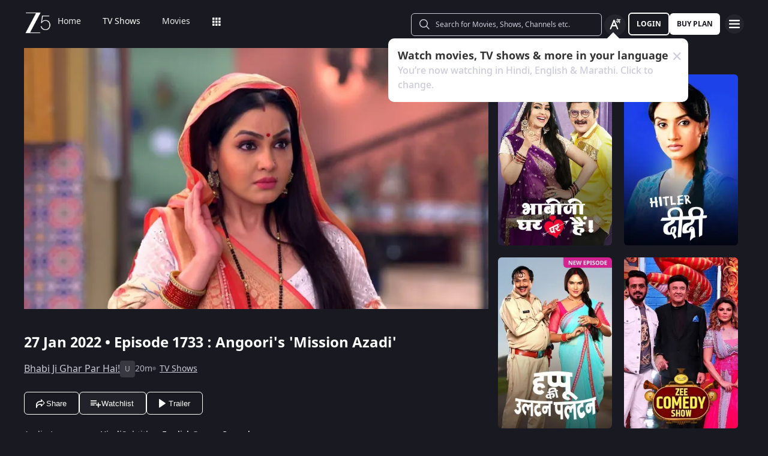

--- FILE ---
content_type: text/html; charset=utf-8
request_url: https://www.zee5.com/tv-shows/details/bhabi-ji-ghar-par-hai/0-6-199/angooris-mission-azadi/0-1-6z581999
body_size: 167056
content:
<!DOCTYPE html><html lang="en"><head><meta charSet="utf-8"/><meta name="theme-color" content="#1d001e"/><meta name="viewport" content="width=device-width,initial-scale=1,user-scalable=no,shrink-to-fit=no"/><meta name="facebook-domain-verification" content="ysxdlsijfp0rxdl1nrdg2gp2b1kqmu"/><link rel="preload" fetchpriority="high" as="image" href="/webapp-assets/images/fallback_portrait_new.svg" type="image/webp"/><meta name="robots" content="index, follow"/><title>Watch Bhabi Ji Ghar Par Hai! TV Serial 27th January 2022 Full Episode 1733 Online on ZEE5</title><meta name="description" content="Enjoy 27th January 2022&#x27;s full episode 1733 of Bhabi Ji Ghar Par Hai! TV serial online. Watch Angoori&#x27;s &#x27;Mission Azadi&#x27; full episode. View best scenes, clips, previews &amp; more of Bhabi Ji Ghar Par Hai! in HD on ZEE5"/><link rel="canonical" href="https://www.zee5.com/tv-shows/details/bhabi-ji-ghar-par-hai/0-6-199/angooris-mission-azadi/0-1-6z581999"/><link rel="alternate" hrefLang="x-default" href="https://www.zee5.com/tv-shows/details/bhabi-ji-ghar-par-hai/0-6-199/angooris-mission-azadi/0-1-6z581999"/><link rel="alternate" hrefLang="bn" href="https://www.zee5.com/global/bn/tv-shows/details/bhabi-ji-ghar-par-hai/0-6-199/angooris-mission-azadi/0-1-6z581999"/><link rel="alternate" hrefLang="en" href="https://www.zee5.com/global/tv-shows/details/bhabi-ji-ghar-par-hai/0-6-199/angooris-mission-azadi/0-1-6z581999"/><link rel="alternate" hrefLang="gu" href="https://www.zee5.com/global/gu/tv-shows/details/bhabi-ji-ghar-par-hai/0-6-199/angooris-mission-azadi/0-1-6z581999"/><link rel="alternate" hrefLang="hi" href="https://www.zee5.com/global/hi/tv-shows/details/bhabi-ji-ghar-par-hai/0-6-199/angooris-mission-azadi/0-1-6z581999"/><link rel="alternate" hrefLang="hr" href="https://www.zee5.com/global/hr/tv-shows/details/bhabi-ji-ghar-par-hai/0-6-199/angooris-mission-azadi/0-1-6z581999"/><link rel="alternate" hrefLang="kn" href="https://www.zee5.com/global/kn/tv-shows/details/bhabi-ji-ghar-par-hai/0-6-199/angooris-mission-azadi/0-1-6z581999"/><link rel="alternate" hrefLang="ml" href="https://www.zee5.com/global/ml/tv-shows/details/bhabi-ji-ghar-par-hai/0-6-199/angooris-mission-azadi/0-1-6z581999"/><link rel="alternate" hrefLang="mr" href="https://www.zee5.com/global/mr/tv-shows/details/bhabi-ji-ghar-par-hai/0-6-199/angooris-mission-azadi/0-1-6z581999"/><link rel="alternate" hrefLang="pa" href="https://www.zee5.com/global/pa/tv-shows/details/bhabi-ji-ghar-par-hai/0-6-199/angooris-mission-azadi/0-1-6z581999"/><link rel="alternate" hrefLang="ta" href="https://www.zee5.com/global/ta/tv-shows/details/bhabi-ji-ghar-par-hai/0-6-199/angooris-mission-azadi/0-1-6z581999"/><link rel="alternate" hrefLang="te" href="https://www.zee5.com/global/te/tv-shows/details/bhabi-ji-ghar-par-hai/0-6-199/angooris-mission-azadi/0-1-6z581999"/><link rel="alternate" hrefLang="th" href="https://www.zee5.com/global/th/tv-shows/details/bhabi-ji-ghar-par-hai/0-6-199/angooris-mission-azadi/0-1-6z581999"/><link rel="alternate" hrefLang="id" href="https://www.zee5.com/global/id/tv-shows/details/bhabi-ji-ghar-par-hai/0-6-199/angooris-mission-azadi/0-1-6z581999"/><link rel="alternate" hrefLang="ms" href="https://www.zee5.com/global/ms/tv-shows/details/bhabi-ji-ghar-par-hai/0-6-199/angooris-mission-azadi/0-1-6z581999"/><link rel="alternate" hrefLang="ru" href="https://www.zee5.com/global/ru/tv-shows/details/bhabi-ji-ghar-par-hai/0-6-199/angooris-mission-azadi/0-1-6z581999"/><link rel="alternate" hrefLang="de" href="https://www.zee5.com/global/de/tv-shows/details/bhabi-ji-ghar-par-hai/0-6-199/angooris-mission-azadi/0-1-6z581999"/><link rel="alternate" hrefLang="bn-in" href="https://www.zee5.com/bn/tv-shows/details/bhabi-ji-ghar-par-hai/0-6-199/angooris-mission-azadi/0-1-6z581999"/><link rel="alternate" hrefLang="en-in" href="https://www.zee5.com/tv-shows/details/bhabi-ji-ghar-par-hai/0-6-199/angooris-mission-azadi/0-1-6z581999"/><link rel="alternate" hrefLang="gu-in" href="https://www.zee5.com/gu/tv-shows/details/bhabi-ji-ghar-par-hai/0-6-199/angooris-mission-azadi/0-1-6z581999"/><link rel="alternate" hrefLang="hi-in" href="https://www.zee5.com/hi/tv-shows/details/bhabi-ji-ghar-par-hai/0-6-199/angooris-mission-azadi/0-1-6z581999"/><link rel="alternate" hrefLang="hr-in" href="https://www.zee5.com/hr/tv-shows/details/bhabi-ji-ghar-par-hai/0-6-199/angooris-mission-azadi/0-1-6z581999"/><link rel="alternate" hrefLang="kn-in" href="https://www.zee5.com/kn/tv-shows/details/bhabi-ji-ghar-par-hai/0-6-199/angooris-mission-azadi/0-1-6z581999"/><link rel="alternate" hrefLang="ml-in" href="https://www.zee5.com/ml/tv-shows/details/bhabi-ji-ghar-par-hai/0-6-199/angooris-mission-azadi/0-1-6z581999"/><link rel="alternate" hrefLang="mr-in" href="https://www.zee5.com/mr/tv-shows/details/bhabi-ji-ghar-par-hai/0-6-199/angooris-mission-azadi/0-1-6z581999"/><link rel="alternate" hrefLang="pa-in" href="https://www.zee5.com/pa/tv-shows/details/bhabi-ji-ghar-par-hai/0-6-199/angooris-mission-azadi/0-1-6z581999"/><link rel="alternate" hrefLang="ta-in" href="https://www.zee5.com/ta/tv-shows/details/bhabi-ji-ghar-par-hai/0-6-199/angooris-mission-azadi/0-1-6z581999"/><link rel="alternate" hrefLang="te-in" href="https://www.zee5.com/te/tv-shows/details/bhabi-ji-ghar-par-hai/0-6-199/angooris-mission-azadi/0-1-6z581999"/><script id="videoObject" type="application/ld+json">{"@context":"http://schema.org/","@type":"VideoObject","name":[{"@language":"en-in","@value":"Angoori's 'Mission Azadi'"}],"description":[{"@language":"en-in","@value":"Angoori refuses to pay taxes to Vibhuti and beats him. Later, she inspires the people of the chawl to fight for freedom. At Tiwari's behest, the commissioner comes home again with Sunny Leona."}],"inLanguage":"Hindi","thumbnailUrl":["https://akamaividz2.zee5.com/image/upload/w_1170,h_658,c_scale,f_avif,q_auto:eco/resources/0-1-6z581999/list/000000560845d8c2928e4c14ad17e68592b25b74.jpg"],"contentUrl":"https://www.zee5.com/tv-shows/details/bhabi-ji-ghar-par-hai/0-6-199/angooris-mission-azadi/0-1-6z581999","author":"Angoori's 'Mission Azadi'","headline":"Angoori's 'Mission Azadi'","genre":["Comedy"],"embedUrl":"https://www.zee5.com/embed/0-1-6z581999","uploadDate":"2022-1-27","publisher":{"@context":"https://schema.org","@type":"Organization","name":"ZEE5","url":"https://www.zee5.com","image":"https://www.zee5.com/images/ZEE5_logo.svg?ver=4.20.0","logo":{"@type":"ImageObject","url":"https://www.zee5.com/images/ZEE5_logo.svg?ver=4.20.0","width":600,"height":60}},"duration":"PT0H20M51S","director":["Shashank Bali"],"actors":["Vidisha Srivastava/ Neha Pendse/ Saumya Tondon","Shubhangi Atre","Rohitash Gaud","Aashif Sheikh"]}</script><script id="TVEpisodes" type="application/ld+json">{"@context":["http://schema.org/",{"@language":"hi"}],"@type":"TVEpisode","url":"https://www.zee5.com/tv-shows/details/bhabi-ji-ghar-par-hai/0-6-199/angooris-mission-azadi/0-1-6z581999","image":["https://akamaividz2.zee5.com/image/upload/w_1170,h_658,c_scale,f_avif,q_auto:eco/resources/0-1-6z581999/list/000000560845d8c2928e4c14ad17e68592b25b74.jpg"],"name":[{"@language":"en-in","@value":"Angoori's 'Mission Azadi'"}],"description":[{"@language":"en-in","@value":"Angoori refuses to pay taxes to Vibhuti and beats him. Later, she inspires the people of the chawl to fight for freedom. At Tiwari's behest, the commissioner comes home again with Sunny Leona."}],"genre":["Comedy"],"inLanguage":"hi","duration":"PT0H20M51S","episodeNumber":1733,"releasedEvent":{"@type":"PublicationEvent","name":"Angoori's 'Mission Azadi'","startDate":"2022-1-27","location":{"@type":"Country","name":[""]}},"potentialAction":{"@type":"WatchAction","target":{"@type":"EntryPoint","inLanguage":"hi","urlTemplate":"https://www.zee5.com/tv-shows/details/bhabi-ji-ghar-par-hai/0-6-199/angooris-mission-azadi/0-1-6z581999","actionPlatform":["http://schema.org/DesktopWebPlatform","http://schema.org/MobileWebPlatform","http://schema.org/IOSPlatform","http://schema.org/AndroidPlatform","http://schema.org/AndroidTVPlatform","http://schema.googleapis.com/GoogleVideoCast"]},"expectsAcceptanceOf":[]},"partOfSeason":[{"@type":"TVSeason","name":[{"@language":"en-in","@value":"Bhabi Ji Ghar Par Hai! Season 1"}],"seasonNumber":1}],"partOfSeries":[{"@type":"TVSeries","@id":"https://www.zee5.com/tv-shows/details/bhabi-ji-ghar-par-hai/0-6-199/angooris-mission-azadi/0-1-6z581999","name":"Angoori's 'Mission Azadi'"}]}</script><script id="websiteSearch" type="application/ld+json">{"@context":"http://schema.org/","@type":"WebSite","url":"https://www.zee5.com/","name":"Zee5","potentialAction":[{"@type":"SearchAction","target":"https://www.zee5.com/search?q={search_term_string}","query-input":"required name=search_term_string"}]}</script><script id="schema" type="application/ld+json">{"@context":"http://schema.org","@type":"BreadcrumbList","itemListElement":[{"@type":"ListItem","position":1,"item":{"@id":"https://www.zee5.com/","name":"Home"}},{"@type":"ListItem","position":2,"item":{"@id":"https://www.zee5.com/tv-shows","name":"Shows"}},{"@type":"ListItem","position":3,"item":{"@id":"https://www.zee5.com/tv-shows/details/bhabi-ji-ghar-par-hai/0-6-199","name":"Bhabi Ji Ghar Par Hai!"}},{"@type":"ListItem","position":4,"item":{"@id":"https://www.zee5.com/tv-shows/details/bhabi-ji-ghar-par-hai/0-6-199/angooris-mission-azadi/0-1-6z581999","name":"Episode 1733"}}]}</script><script id="siteNavigation" type="application/ld+json">{"@context":"http://schema.org/","@graph":[{"@context":"http://schema.org/","@type":"SiteNavigationElement","@id":"https://www.zee5.com/tv-shows/details/ennallo-vechina-hrudayam/0-6-4z5693828/nitya-plans-to-get-tripura-stung-by-a-scorpion/0-1-6z5770616#table-of-contents","name":"Home","url":"https://www.zee5.com"},{"@context":"http://schema.org/","@type":"SiteNavigationElement","@id":"https://www.zee5.com/tv-shows/details/ennallo-vechina-hrudayam/0-6-4z5693828/nitya-plans-to-get-tripura-stung-by-a-scorpion/0-1-6z5770616#table-of-contents","name":"TV Shows","url":"https://www.zee5.com/tv-shows"},{"@context":"http://schema.org/","@type":"SiteNavigationElement","@id":"https://www.zee5.com/tv-shows/details/ennallo-vechina-hrudayam/0-6-4z5693828/nitya-plans-to-get-tripura-stung-by-a-scorpion/0-1-6z5770616#table-of-contents","name":"Movies","url":"https://www.zee5.com/movies"},{"@context":"http://schema.org/","@type":"SiteNavigationElement","@id":"https://www.zee5.com/tv-shows/details/ennallo-vechina-hrudayam/0-6-4z5693828/nitya-plans-to-get-tripura-stung-by-a-scorpion/0-1-6z5770616#table-of-contents","name":"Web Series","url":"https://www.zee5.com/web-series"},{"@context":"http://schema.org/","@type":"SiteNavigationElement","@id":"https://www.zee5.com/tv-shows/details/ennallo-vechina-hrudayam/0-6-4z5693828/nitya-plans-to-get-tripura-stung-by-a-scorpion/0-1-6z5770616#table-of-contents","name":"News","url":"https://www.zee5.com/news"},{"@context":"http://schema.org/","@type":"SiteNavigationElement","@id":"https://www.zee5.com/tv-shows/details/ennallo-vechina-hrudayam/0-6-4z5693828/nitya-plans-to-get-tripura-stung-by-a-scorpion/0-1-6z5770616#table-of-contents","name":"Eduauraa","url":"https://www.zee5.com/eduauraa"},{"@context":"http://schema.org/","@type":"SiteNavigationElement","@id":"https://www.zee5.com/tv-shows/details/ennallo-vechina-hrudayam/0-6-4z5693828/nitya-plans-to-get-tripura-stung-by-a-scorpion/0-1-6z5770616#table-of-contents","name":"Premium","url":"https://www.zee5.com/premium"},{"@context":"http://schema.org/","@type":"SiteNavigationElement","@id":"https://www.zee5.com/tv-shows/details/ennallo-vechina-hrudayam/0-6-4z5693828/nitya-plans-to-get-tripura-stung-by-a-scorpion/0-1-6z5770616#table-of-contents","name":"LIVE TV","url":"https://www.zee5.com/livetv"},{"@context":"http://schema.org/","@type":"SiteNavigationElement","@id":"https://www.zee5.com/tv-shows/details/ennallo-vechina-hrudayam/0-6-4z5693828/nitya-plans-to-get-tripura-stung-by-a-scorpion/0-1-6z5770616#table-of-contents","name":"Music","url":"https://www.zee5.com/music-videos"},{"@context":"http://schema.org/","@type":"SiteNavigationElement","@id":"https://www.zee5.com/tv-shows/details/ennallo-vechina-hrudayam/0-6-4z5693828/nitya-plans-to-get-tripura-stung-by-a-scorpion/0-1-6z5770616#table-of-contents","name":"Rent","url":"https://www.zee5.com/zee-plex-movies-on-rent"},{"@context":"http://schema.org/","@type":"SiteNavigationElement","@id":"https://www.zee5.com/tv-shows/details/ennallo-vechina-hrudayam/0-6-4z5693828/nitya-plans-to-get-tripura-stung-by-a-scorpion/0-1-6z5770616#table-of-contents","name":"Play","url":"https://www.zee5.com/play5-games"},{"@context":"http://schema.org/","@type":"SiteNavigationElement","@id":"https://www.zee5.com/tv-shows/details/ennallo-vechina-hrudayam/0-6-4z5693828/nitya-plans-to-get-tripura-stung-by-a-scorpion/0-1-6z5770616#table-of-contents","name":"Articles","url":"https://www.zee5.com/articles"},{"@context":"http://schema.org/","@type":"SiteNavigationElement","@id":"https://www.zee5.com/tv-shows/details/ennallo-vechina-hrudayam/0-6-4z5693828/nitya-plans-to-get-tripura-stung-by-a-scorpion/0-1-6z5770616#table-of-contents","name":"Kids","url":"https://www.zee5.com/kids"},{"@context":"http://schema.org/","@type":"SiteNavigationElement","@id":"https://www.zee5.com/tv-shows/details/ennallo-vechina-hrudayam/0-6-4z5693828/nitya-plans-to-get-tripura-stung-by-a-scorpion/0-1-6z5770616#table-of-contents","name":"Videos","url":"https://www.zee5.com/videos"},{"@context":"http://schema.org/","@type":"SiteNavigationElement","@id":"https://www.zee5.com/tv-shows/details/ennallo-vechina-hrudayam/0-6-4z5693828/nitya-plans-to-get-tripura-stung-by-a-scorpion/0-1-6z5770616#table-of-contents","name":"Zee5News","url":"https://www.zee5.com/zee5news"},{"@context":"http://schema.org/","@type":"SiteNavigationElement","@id":"https://www.zee5.com/tv-shows/details/ennallo-vechina-hrudayam/0-6-4z5693828/nitya-plans-to-get-tripura-stung-by-a-scorpion/0-1-6z5770616#table-of-contents","name":"TV Channels","url":"https://www.zee5.com/tv-channels"}]}</script><script id="table" type="application/ld+json">{"@context":"http://schema.org/","@type":"Table","about":"Details About Bhabi Ji Ghar Par Hai! Show: "}</script><meta property="og:title" content="Watch Bhabi Ji Ghar Par Hai! TV Serial 27th January 2022 Full Episode 1733 Online on ZEE5"/><meta property="og:description" content="Enjoy 27th January 2022&#x27;s full episode 1733 of Bhabi Ji Ghar Par Hai! TV serial online. Watch Angoori&#x27;s &#x27;Mission Azadi&#x27; full episode. View best scenes, clips, previews &amp; more of Bhabi Ji Ghar Par Hai! in HD on ZEE5"/><meta property="og:image" content="https://akamaividz2.zee5.com/image/upload/w_1170,h_658,c_scale,f_avif,q_auto:eco/resources/0-1-6z581999/list/000000560845d8c2928e4c14ad17e68592b25b74.jpg"/><meta property="og:type" content="website"/><meta property="og:site_name" content="ZEE5"/><meta property="og:url" content="https://www.zee5.com/tv-shows/details/bhabi-ji-ghar-par-hai/0-6-199/angooris-mission-azadi/0-1-6z581999"/><meta property="fb:app_id" content="531754847171576"/><meta name="twitter:card" content="summary_large_image"/><meta name="twitter:site" content="@ZEE5India"/><meta name="twitter:title" content="Watch Bhabi Ji Ghar Par Hai! TV Serial 27th January 2022 Full Episode 1733 Online on ZEE5"/><meta name="twitter:description" content="Enjoy 27th January 2022&#x27;s full episode 1733 of Bhabi Ji Ghar Par Hai! TV serial online. Watch Angoori&#x27;s &#x27;Mission Azadi&#x27; full episode. View best scenes, clips, previews &amp; more of Bhabi Ji Ghar Par Hai! in HD on ZEE5"/><meta name="twitter:image" content="https://akamaividz2.zee5.com/image/upload/w_1170,h_658,c_scale,f_avif,q_auto:eco/resources/0-1-6z581999/list/000000560845d8c2928e4c14ad17e68592b25b74.jpg"/><meta name="twitter:url" content="https://www.zee5.com/tv-shows/details/bhabi-ji-ghar-par-hai/0-6-199/angooris-mission-azadi/0-1-6z581999"/><meta name="twitter:app:country" content="IN"/><meta name="twitter:app:name:iphone" content="ZEE5"/><meta name="twitter:app:id:iphone" content="743691886"/><meta name="twitter:app:url:iphone" content="https://www.zee5.com/tv-shows/details/bhabi-ji-ghar-par-hai/0-6-199/angooris-mission-azadi/0-1-6z581999"/><meta name="twitter:app:name:googleplay" content="ZEE5"/><meta name="twitter:app:id:googleplay" content="com.graymatrix.did"/><meta name="twitter:app:url:googleplay" content="https://www.zee5.com/tv-shows/details/bhabi-ji-ghar-par-hai/0-6-199/angooris-mission-azadi/0-1-6z581999"/><meta property="og:image:width" content="200"/><meta property="og:image:height" content="200"/><meta property="al:ios:url" content="https://www.zee5.com/tv-shows/details/bhabi-ji-ghar-par-hai/0-6-199/angooris-mission-azadi/0-1-6z581999"/><meta property="al:ios:app_store_id" content="743691886"/><meta property="al:ios:app_name" content="ZEE5"/><meta property="al:android:url" content="https://www.zee5.com/tv-shows/details/bhabi-ji-ghar-par-hai/0-6-199/angooris-mission-azadi/0-1-6z581999"/><meta property="al:android:package" content="com.graymatrix.did"/><meta property="al:android:app_name" content="ZEE5"/><link rel="preload" href="https://akamaividz2.zee5.com/image/upload/w_822,h_462,c_scale,f_webp,q_auto:eco/resources/0-1-6z581999/list/000000560845d8c2928e4c14ad17e68592b25b74.jpg" as="image" type="image/webp" fetchpriority="high"/><meta name="next-head-count" content="72"/><meta charSet="utf-8"/><link rel="shortcut icon" href="/webapp-assets/images/favicon.ico?ver=5.1.7"/><link rel="icon" sizes="16x16" href="/webapp-assets/images/favicon-16x16.png?ver=5.1.7"/><link rel="icon" sizes="32x32" href="/webapp-assets/images/favicon-32x32.png?ver=5.1.7"/><link rel="icon" href="/webapp-assets/images/favicon.ico?ver=5.1.7"/><link rel="apple-touch-icon" sizes="180x180" href="/webapp-assets/images/apple-touch-icon-180x180.png?ver=5.1.7"/><link rel="preconnect" href="https://akamaividz2.zee5.com" crossorigin=""/><link rel="dns-prefetch" href="https://gwapi.zee5.com"/><link rel="dns-prefetch" href="https://subscriptionapiv2.zee5.com"/><link rel="preconnect" href="https://playerscript.zee5.com"/><link rel="dns-prefetch" href="//oms-co.zee5.com"/><link rel="dns-prefetch" href="//auth.zee5.com"/><link rel="dns-prefetch" href="//artemis.zee5.com"/><link rel="manifest" href="/webapp-assets/scripts/manifest.json?ver=5.1.7"/><script>window.dataLayer = window.dataLayer || [];</script><link rel="preload" href="/_next/static/media/6601ccaf8a997f9c-s.p.woff2" as="font" type="font/woff2" crossorigin="anonymous" data-next-font="size-adjust"/><link rel="preload" href="/_next/static/media/62f42a56bf69a312-s.p.woff2" as="font" type="font/woff2" crossorigin="anonymous" data-next-font="size-adjust"/><link rel="preload" href="/_next/static/media/acf4bc220566f1d3-s.p.woff2" as="font" type="font/woff2" crossorigin="anonymous" data-next-font="size-adjust"/><link rel="preload" href="/_next/static/media/b055789615290920-s.p.woff2" as="font" type="font/woff2" crossorigin="anonymous" data-next-font="size-adjust"/><link rel="preload" href="/_next/static/media/6a4d087b6d6fb569-s.p.woff2" as="font" type="font/woff2" crossorigin="anonymous" data-next-font="size-adjust"/><link rel="preload" href="/_next/static/media/17cb90cec2077cb3-s.p.woff2" as="font" type="font/woff2" crossorigin="anonymous" data-next-font="size-adjust"/><link rel="preload" href="/_next/static/media/b4de8a0ce23afbe6-s.p.woff" as="font" type="font/woff" crossorigin="anonymous" data-next-font="size-adjust"/><link rel="preload" href="/_next/static/css/b80b9a003f2d0ea8.css" as="style"/><link rel="stylesheet" href="/_next/static/css/b80b9a003f2d0ea8.css" data-n-g=""/><link rel="preload" href="/_next/static/css/d4ff66de35843042.css" as="style"/><link rel="stylesheet" href="/_next/static/css/d4ff66de35843042.css"/><noscript data-n-css=""></noscript><script defer="" nomodule="" src="/_next/static/chunks/polyfills-c67a75d1b6f99dc8.js"></script><script defer="" src="/_next/static/chunks/1727-4048d57c9a64ba21.js"></script><script defer="" src="/_next/static/chunks/9534.01083f4983342cc3.js"></script><script src="/_next/static/chunks/webpack-8c7e09f44f7828a4.js" defer=""></script><script src="/_next/static/chunks/main-dccbb18afd1c5a37.js" defer=""></script><script src="/_next/static/chunks/4090-732431ef8d2e2ddb.js" defer=""></script><script src="/_next/static/chunks/pages/_app-c95a010ea7ab3e2e.js" defer=""></script><script src="/_next/static/chunks/5675-540353cbb78bc31b.js" defer=""></script><script src="/_next/static/chunks/9009-ea946208254f8e98.js" defer=""></script><script src="/_next/static/chunks/1920-8d4138233e574ab6.js" defer=""></script><script src="/_next/static/chunks/1075-8a7fbc7b99987c13.js" defer=""></script><script src="/_next/static/chunks/6090-9986fea03f9bda5e.js" defer=""></script><script src="/_next/static/chunks/8364-acb585cc498f3ccd.js" defer=""></script><script src="/_next/static/chunks/2837-58e19caeb8e7cab8.js" defer=""></script><script src="/_next/static/chunks/5326-fbf7b2f3ab2fedb3.js" defer=""></script><script src="/_next/static/chunks/3197-9dd1d22da8af9e73.js" defer=""></script><script src="/_next/static/chunks/7032-f46e437454559d20.js" defer=""></script><script src="/_next/static/chunks/137-158d499fc115fbf1.js" defer=""></script><script src="/_next/static/chunks/6363-ebcc6e4c43c3899b.js" defer=""></script><script src="/_next/static/chunks/3182-fdd68c73593e6102.js" defer=""></script><script src="/_next/static/chunks/pages/tv-shows/details/%5BshowName%5D/%5BshowId%5D/%5BepisodeName_seasonNo%5D/%5BepisodeId%5D-f16ace880e62ea4c.js" defer=""></script><script src="/_next/static/webapp-build-v5.1.7/_buildManifest.js" defer=""></script><script src="/_next/static/webapp-build-v5.1.7/_ssgManifest.js" defer=""></script></head><body><div id="__next"><style data-emotion="css-global 1elh5pq">html,body{padding:0;margin:0;font-family:-apple-system,BlinkMacSystemFont,Segoe UI,Roboto,Oxygen,Ubuntu,Cantarell,Fira Sans,Droid Sans,Helvetica Neue,sans-serif;background:#191922;min-height:100vh;font-size:16px;width:100vw;box-sizing:border-box;scrollbar-gutter:stable;}@media screen and (min-width: 1200px){html::-webkit-scrollbar,body::-webkit-scrollbar{background-color:transparent;border-radius:2px;height:5px;width:5px;}html::-webkit-scrollbar-thumb,body::-webkit-scrollbar-thumb{background-color:rgba(255, 255, 255, 0.1);border-radius:2.5px;}html::-webkit-scrollbar-track,body::-webkit-scrollbar-track{background-color:rgba(0, 0, 0, 0.2);border-radius:6px;}}a{color:inherit;-webkit-text-decoration:none;text-decoration:none;}#__next{min-height:100vh;position:relative;display:-webkit-box;display:-webkit-flex;display:-ms-flexbox;display:flex;-webkit-flex-direction:column;-ms-flex-direction:column;flex-direction:column;}*{box-sizing:border-box;margin:0;padding:0;}#modal-root{position:fixed;width:100%;bottom:20px;overflow:hidden;z-index:1010;}@media screen and (min-width: 1200px){#modal-root{bottom:60px;}}@-webkit-keyframes shine-lines{0%{-webkit-transform:translateX(-100%) scale(0, 1);-moz-transform:translateX(-100%) scale(0, 1);-ms-transform:translateX(-100%) scale(0, 1);transform:translateX(-100%) scale(0, 1);opacity:1;}75%{-webkit-transform:translateX(-25%) scale(0.5, 1);-moz-transform:translateX(-25%) scale(0.5, 1);-ms-transform:translateX(-25%) scale(0.5, 1);transform:translateX(-25%) scale(0.5, 1);opacity:0.6;}100%{-webkit-transform:translateX(25%) scale(1, 1);-moz-transform:translateX(25%) scale(1, 1);-ms-transform:translateX(25%) scale(1, 1);transform:translateX(25%) scale(1, 1);opacity:0.2;}}@keyframes shine-lines{0%{-webkit-transform:translateX(-100%) scale(0, 1);-moz-transform:translateX(-100%) scale(0, 1);-ms-transform:translateX(-100%) scale(0, 1);transform:translateX(-100%) scale(0, 1);opacity:1;}75%{-webkit-transform:translateX(-25%) scale(0.5, 1);-moz-transform:translateX(-25%) scale(0.5, 1);-ms-transform:translateX(-25%) scale(0.5, 1);transform:translateX(-25%) scale(0.5, 1);opacity:0.6;}100%{-webkit-transform:translateX(25%) scale(1, 1);-moz-transform:translateX(25%) scale(1, 1);-ms-transform:translateX(25%) scale(1, 1);transform:translateX(25%) scale(1, 1);opacity:0.2;}}@media screen and (min-width: 900px){::-webkit-scrollbar{width:0px;}::-webkit-scrollbar-track{background:#191922;border-radius:0px;margin:0px;}::-webkit-scrollbar-thumb{background:#191922;border-radius:0px;}::-webkit-scrollbar-track:hover{display:none;}}#af-smart-banner.afb-container{position:fixed;}#af-smart-banner.afb-container~#__next{padding-top:114px;}#af-smart-banner.afb-container~#__next #headerContainer{top:70px;}</style><style data-emotion="css dwhe5p">.css-dwhe5p{display:-webkit-box;display:-webkit-flex;display:-ms-flexbox;display:flex;-webkit-flex-direction:column;-ms-flex-direction:column;flex-direction:column;-webkit-box-pack:center;-ms-flex-pack:center;-webkit-justify-content:center;justify-content:center;-webkit-align-items:center;-webkit-box-align:center;-ms-flex-align:center;align-items:center;position:fixed;width:100%;top:0;z-index:101;padding:0 14px 0;background:#191922;}@media screen and (min-width: 600px){.css-dwhe5p{padding:8px 14px;}}@media screen and (min-width: 900px){.css-dwhe5p{padding:0px 14px 0;text-align:right;}}@media screen and (min-width: 1200px){.css-dwhe5p{padding:8px 40px 6px;}}</style><header class="css-dwhe5p"><style data-emotion="css 1dgzwdx">.css-1dgzwdx{display:-webkit-box;display:-webkit-flex;display:-ms-flexbox;display:flex;-webkit-flex-direction:row;-ms-flex-direction:row;flex-direction:row;-webkit-box-pack:justify;-webkit-justify-content:space-between;justify-content:space-between;-webkit-align-items:center;-webkit-box-align:center;-ms-flex-align:center;align-items:center;width:100%;z-index:101;height:44px;}@media screen and (min-width: 600px){.css-1dgzwdx{height:48px;}}@media screen and (min-width: 900px){.css-1dgzwdx{height:65px;text-align:right;padding-bottom:1px;}}</style><div data-testid="headerContainer" class="css-1dgzwdx"><style data-emotion="css 1enecox">.css-1enecox{max-width:60%;display:-webkit-box;display:-webkit-flex;display:-ms-flexbox;display:flex;-webkit-flex-direction:row;-ms-flex-direction:row;flex-direction:row;-webkit-box-pack:start;-ms-flex-pack:start;-webkit-justify-content:flex-start;justify-content:flex-start;-webkit-align-items:center;-webkit-box-align:center;-ms-flex-align:center;align-items:center;gap:12px;}</style><div class="css-1enecox"><style data-emotion="css 1ty7gog">.css-1ty7gog{width:32px;}</style><div data-testid="zee5-logo" class="css-1ty7gog"></div><style data-emotion="css 1kywmwz">.css-1kywmwz{margin-bottom:8px;margin-left:6px;}</style><div class="css-1kywmwz"><style data-emotion="css 1q2wuwl">.css-1q2wuwl{color:#FFFFFF;height:64px;left:0;right:0;z-index:1;text-align:left;display:-webkit-box;display:-webkit-flex;display:-ms-flexbox;display:flex;-webkit-flex-direction:row;-ms-flex-direction:row;flex-direction:row;-webkit-box-pack:center;-ms-flex-pack:center;-webkit-justify-content:center;justify-content:center;-webkit-align-items:center;-webkit-box-align:center;-ms-flex-align:center;align-items:center;overflow-x:auto;}@media screen and (min-width: 900px){.css-1q2wuwl{margin-top:0;}}@media screen and (min-width: 1200px){.css-1q2wuwl{height:46px;}}.css-1q2wuwl ul{margin:0;display:-webkit-box;display:-webkit-flex;display:-ms-flexbox;display:flex;overflow-x:auto;overflow-y:hidden;height:100%;padding:0;}.css-1q2wuwl ul >li{list-style-type:none;white-space:nowrap;}.css-1q2wuwl ul >li >a{position:relative;}.css-1q2wuwl ul >li >a:after{content:'';position:absolute;left:0;right:0;width:0;bottom:-8px;height:2px;background:#FFFFFF;opacity:0;margin:auto;-webkit-transition:width 0.25s ease-in,bottom 0.25s cubic-bezier(0.33, 0.04, 0.63, 0.93),opacity 0.25s ease-in,bottom 0.25s cubic-bezier(0.33, 0.04, 0.63, 0.93);transition:width 0.25s ease-in,bottom 0.25s cubic-bezier(0.33, 0.04, 0.63, 0.93),opacity 0.25s ease-in,bottom 0.25s cubic-bezier(0.33, 0.04, 0.63, 0.93);}@media screen and (min-width: 360px){.css-1q2wuwl{display:-webkit-box;}.css-1q2wuwl::-webkit-scrollbar{display:none;}}@media screen and (min-width: 1200px){.css-1q2wuwl{overflow-x:initial;}}</style><div data-testid="nav-menu-container" class="css-1q2wuwl"><ul><style data-emotion="css 2rjkhr">.css-2rjkhr{left:0;right:0;z-index:1;text-align:left;display:-webkit-box;display:-webkit-flex;display:-ms-flexbox;display:flex;-webkit-flex-direction:row;-ms-flex-direction:row;flex-direction:row;-webkit-box-pack:center;-ms-flex-pack:center;-webkit-justify-content:center;justify-content:center;-webkit-align-items:center;-webkit-box-align:center;-ms-flex-align:center;align-items:center;margin:0;list-style-type:none;border-radius:3px;padding:0 18px;white-space:nowrap;}.css-2rjkhr >a{position:relative;color:rgba(255, 255, 255, 0.9);}@media screen and (min-width: 320px){.css-2rjkhr >a{font-family:'__notasansRegular_d6dcbe','__notasansRegular_Fallback_d6dcbe',sans-serif;font-size:0.8125rem;line-height:1.25rem;font-weight:400;}}@media screen and (min-width: 600px){.css-2rjkhr >a{font-family:'__notasansRegular_d6dcbe','__notasansRegular_Fallback_d6dcbe',sans-serif;font-size:0.875rem;line-height:0.875rem;font-weight:400;}}.css-2rjkhr >a:after{content:'';position:absolute;left:0;right:0;width:0;bottom:-8px;height:2px;background:#FFFFFF;opacity:0;margin:auto;-webkit-transition:width 0.25s ease-in,bottom 0.25s cubic-bezier(0.33, 0.04, 0.63, 0.93),opacity 0.25s ease-in,bottom 0.25s cubic-bezier(0.33, 0.04, 0.63, 0.93);transition:width 0.25s ease-in,bottom 0.25s cubic-bezier(0.33, 0.04, 0.63, 0.93),opacity 0.25s ease-in,bottom 0.25s cubic-bezier(0.33, 0.04, 0.63, 0.93);}.css-2rjkhr:hover >a{text-shadow:0.5px 0 0.5px #FFFFFF;position:relative;}.css-2rjkhr:hover >a:after{width:100%;opacity:1;-webkit-transition:width 0.25s ease-in,bottom 0.25s cubic-bezier(0.33, 0.04, 0.63, 0.93);transition:width 0.25s ease-in,bottom 0.25s cubic-bezier(0.33, 0.04, 0.63, 0.93);}</style><li data-testid="home-nav-btn" class="css-2rjkhr"><a href="/" title="Watch TV Shows, Originals, Movies &amp; Live News Online" class="css-1ata0z2">Home</a></li><style data-emotion="css 1uq9cy5">.css-1uq9cy5{left:0;right:0;z-index:1;text-align:left;display:-webkit-box;display:-webkit-flex;display:-ms-flexbox;display:flex;-webkit-flex-direction:row;-ms-flex-direction:row;flex-direction:row;-webkit-box-pack:center;-ms-flex-pack:center;-webkit-justify-content:center;justify-content:center;-webkit-align-items:center;-webkit-box-align:center;-ms-flex-align:center;align-items:center;margin:0;list-style-type:none;border-radius:3px;padding:0 18px;white-space:nowrap;}.css-1uq9cy5 >a{position:relative;color:#FFFFFF;}@media screen and (min-width: 320px){.css-1uq9cy5 >a{font-family:'__notasansRegular_d6dcbe','__notasansRegular_Fallback_d6dcbe',sans-serif;font-size:0.8125rem;line-height:1.25rem;font-weight:400;}}@media screen and (min-width: 600px){.css-1uq9cy5 >a{font-family:'__notasansRegular_d6dcbe','__notasansRegular_Fallback_d6dcbe',sans-serif;font-size:0.875rem;line-height:0.875rem;font-weight:400;}}.css-1uq9cy5 >a:after{content:'';position:absolute;left:0;right:0;width:0;bottom:-8px;height:2px;background:#FFFFFF;opacity:0;margin:auto;-webkit-transition:width 0.25s ease-in,bottom 0.25s cubic-bezier(0.33, 0.04, 0.63, 0.93),opacity 0.25s ease-in,bottom 0.25s cubic-bezier(0.33, 0.04, 0.63, 0.93);transition:width 0.25s ease-in,bottom 0.25s cubic-bezier(0.33, 0.04, 0.63, 0.93),opacity 0.25s ease-in,bottom 0.25s cubic-bezier(0.33, 0.04, 0.63, 0.93);}.css-1uq9cy5 >a:after{width:100%;opacity:1;}.css-1uq9cy5:hover >a{text-shadow:0.5px 0 0.5px #FFFFFF;position:relative;}.css-1uq9cy5:hover >a:after{width:100%;opacity:1;-webkit-transition:width 0.25s ease-in,bottom 0.25s cubic-bezier(0.33, 0.04, 0.63, 0.93);transition:width 0.25s ease-in,bottom 0.25s cubic-bezier(0.33, 0.04, 0.63, 0.93);}</style><li data-testid="tvshows-nav-btn" class="css-1uq9cy5"><a href="/tv-shows" title="Watch TV Serials &amp; Shows Online" class="css-1ata0z2">TV Shows</a></li><li data-testid="movies-nav-btn" class="css-2rjkhr"><a href="/movies" title="Watch Movies Online" class="css-1ata0z2">Movies</a></li></ul><style data-emotion="css c887od">.css-c887od{padding:15px 18px 32px 18px;margin-top:auto;cursor:pointer;}.css-c887od >ul{display:none;}.css-c887od:hover >ul{padding:16px 0px;display:block;position:absolute;height:auto;background:#191922;border:1px solid rgba(255, 255, 255, 0.11);border-radius:6px;box-shadow:0 2px 4px 0 #000;margin-top:32px;-webkit-transform:translateX(-50%);-moz-transform:translateX(-50%);-ms-transform:translateX(-50%);transform:translateX(-50%);max-height:calc(100vh - 100px);overflow:hidden;overflow-y:auto;}.css-c887od:hover >ul::-webkit-scrollbar{width:5px;}.css-c887od:hover >ul::-webkit-scrollbar-track{background:#333333;border-radius:2.5px;margin:0px;}.css-c887od:hover >ul::-webkit-scrollbar-thumb{background:#4F4F4F;border-radius:2.5px;}.css-c887od:hover >ul::-webkit-scrollbar-track:hover{display:none;}.css-c887od:hover >ul li{border-bottom:0px solid rgba(255, 255, 255, 0.1);padding:1px 16px;}.css-c887od:hover >ul li >a{display:block;font-family:'__notasansBold_e309a0','__notasansBold_Fallback_e309a0',sans-serif;font-size:0.875rem;line-height:1.375rem;font-weight:700;box-sizing:border-box;width:168px;height:48px;padding:14px 16px;border-radius:8px;text-align:left;cursor:pointer;color:#cfc3ca;}.css-c887od:hover >ul li >a:hover{background:rgba(255, 255, 255, 0.06);}.css-c887od:before{font-family:'__initialLoadIcons_2ddc87','__initialLoadIcons_Fallback_2ddc87';speak:none;font-style:normal;font-variant:normal;text-transform:none;-webkit-font-smoothing:antialiased;-moz-osx-font-smoothing:grayscale;content:'\42';}.css-c887od:hover:before{-webkit-transition:color 0.25s ease-in,bottom 0.25s cubic-bezier(0.33, 0.04, 0.63, 0.93);transition:color 0.25s ease-in,bottom 0.25s cubic-bezier(0.33, 0.04, 0.63, 0.93);color:#FFFFFF;}</style><div data-testid="more-menu-container" class="css-c887od"><ul><style data-emotion="css 1lj50kh">.css-1lj50kh{left:0;right:0;z-index:1;text-align:left;display:-webkit-box;display:-webkit-flex;display:-ms-flexbox;display:flex;-webkit-flex-direction:row;-ms-flex-direction:row;flex-direction:row;-webkit-box-pack:center;-ms-flex-pack:center;-webkit-justify-content:center;justify-content:center;-webkit-align-items:center;-webkit-box-align:center;-ms-flex-align:center;align-items:center;margin:0;list-style-type:none;border-radius:3px;padding:0 18px;white-space:nowrap;}.css-1lj50kh >a{position:relative;color:rgba(255, 255, 255, 0.9);}@media screen and (min-width: 320px){.css-1lj50kh >a{font-family:'__notasansRegular_d6dcbe','__notasansRegular_Fallback_d6dcbe',sans-serif;font-size:0.8125rem;line-height:1.25rem;font-weight:400;}}@media screen and (min-width: 600px){.css-1lj50kh >a{font-family:'__notasansRegular_d6dcbe','__notasansRegular_Fallback_d6dcbe',sans-serif;font-size:0.875rem;line-height:0.875rem;font-weight:400;}}.css-1lj50kh >a:after{content:'';position:absolute;left:0;right:0;width:0;bottom:-8px;height:2px;background:#FFFFFF;opacity:0;margin:auto;-webkit-transition:width 0.25s ease-in,bottom 0.25s cubic-bezier(0.33, 0.04, 0.63, 0.93),opacity 0.25s ease-in,bottom 0.25s cubic-bezier(0.33, 0.04, 0.63, 0.93);transition:width 0.25s ease-in,bottom 0.25s cubic-bezier(0.33, 0.04, 0.63, 0.93),opacity 0.25s ease-in,bottom 0.25s cubic-bezier(0.33, 0.04, 0.63, 0.93);}</style><li data-testid="zeeoriginals-nav-btn" class="css-1lj50kh"><a href="/web-series" class="css-1ata0z2">Web Series</a></li><li data-testid="free5-nav-btn" class="css-1lj50kh"><a href="/free5" class="css-1ata0z2">FREE5</a></li><li data-testid="kidz-nav-btn" class="css-1lj50kh"><a href="/kids" class="css-1ata0z2">KidZ</a></li><li data-testid="lolz-nav-btn" class="css-1lj50kh"><a href="/lolz" class="css-1ata0z2">LOLZ</a></li><li data-testid="live-nav-btn" class="css-1lj50kh"><a href="/live-tv" title="Watch Live TV Channels Online" class="css-1ata0z2">Live TV</a></li><li data-testid="rent-nav-btn" class="css-1lj50kh"><a href="/zee-plex-movies-on-rent" title="Rent &amp; Watch Movies on ZEEPLEX" class="css-1ata0z2">Rent</a></li><li data-testid="sports-nav-btn" class="css-1lj50kh"><a href="/sports/cricket/ilt20" class="css-1ata0z2">Sports</a></li><li data-testid="music-nav-btn" class="css-1lj50kh"><a href="/music-videos" title="Watch Music Videos Online" class="css-1ata0z2">Music</a></li><li data-testid="videos-nav-btn" class="css-1lj50kh"><a href="/videos" title="Watch Official Films Videos" class="css-1ata0z2">Videos</a></li><li data-testid="eduauraa-nav-btn" class="css-1lj50kh"><a href="/eduauraa" title="Digital Learning Platform for Class 6 to 12, NEET, JEE Exams" class="css-1ata0z2">Eduauraa</a></li></ul></div></div></div></div><style data-emotion="css 11vp2x4">.css-11vp2x4{display:-webkit-box;display:-webkit-flex;display:-ms-flexbox;display:flex;-webkit-flex-direction:row;-ms-flex-direction:row;flex-direction:row;-webkit-box-pack:end;-ms-flex-pack:end;-webkit-justify-content:flex-end;justify-content:flex-end;-webkit-align-items:center;-webkit-box-align:center;-ms-flex-align:center;align-items:center;gap:8px;width:100%;}@media screen and (min-width: 900px){.css-11vp2x4{gap:16px;width:auto;}}</style><div class="css-11vp2x4"><style data-emotion="css 1xqvoc5">.css-1xqvoc5{display:-webkit-box;display:-webkit-flex;display:-ms-flexbox;display:flex;-webkit-flex-direction:row;-ms-flex-direction:row;flex-direction:row;-webkit-box-pack:center;-ms-flex-pack:center;-webkit-justify-content:center;justify-content:center;-webkit-align-items:center;-webkit-box-align:center;-ms-flex-align:center;align-items:center;position:relative;}</style><div class="css-1xqvoc5"><style data-emotion="css 1wwpagu">.css-1wwpagu{background:none;border:none;display:none;position:relative;cursor:pointer;color:#fff;font-size:18px;height:36px;width:36px;border-radius:18px;background:rgba(255, 255, 255, 0.05);}.css-1wwpagu:before{font-family:'__initialLoadIcons_2ddc87','__initialLoadIcons_Fallback_2ddc87';speak:none;font-style:normal;font-variant:normal;text-transform:none;-webkit-font-smoothing:antialiased;-moz-osx-font-smoothing:grayscale;content:'\6c';}.css-1wwpagu:hover{background:rgba(255, 255, 255, 0.1);}@media screen and (min-width: 1200px){.css-1wwpagu{display:-webkit-box;display:-webkit-unset;display:-ms-unsetbox;display:unset;margin-right:4px;margin-top:4px;}}.css-1wwpagu:hover:after{font-family:'__notasansRegular_d6dcbe','__notasansRegular_Fallback_d6dcbe',sans-serif;font-size:0.6875rem;line-height:1rem;border-radius:3px;left:50%;content:attr(data-tooltip);position:absolute;bottom:-21px;padding:0 8px;min-width:95px;-webkit-transform:translateX(-50%);-moz-transform:translateX(-50%);-ms-transform:translateX(-50%);transform:translateX(-50%);background:#332B3A;}</style><button aria-label="Change label button" data-tooltip="Change Language" data-testid="language-change-btn" class="css-1wwpagu"></button></div><style data-emotion="css igdy2b">.css-igdy2b{background:transparent;border:2px solid #FFFFFF;border-radius:6px;color:#FFFFFF;padding:0px 12px;height:34px;display:-webkit-box;display:-webkit-flex;display:-ms-flexbox;display:flex;-webkit-flex-direction:row;-ms-flex-direction:row;flex-direction:row;-webkit-box-pack:center;-ms-flex-pack:center;-webkit-justify-content:center;justify-content:center;-webkit-align-items:center;-webkit-box-align:center;-ms-flex-align:center;align-items:center;font-family:'__notasansBold_e309a0','__notasansBold_Fallback_e309a0',sans-serif;font-size:0.75rem;line-height:2.1875rem;font-weight:700;cursor:pointer;box-sizing:content-box;}.css-igdy2b:hover{background-color:#fff;color:#333;-webkit-transition:background-color 0.25s ease-in,bottom 0.25s cubic-bezier(0.33, 0.04, 0.63, 0.93),color 0.25s ease-in,bottom 0.25s cubic-bezier(0.33, 0.04, 0.63, 0.93);transition:background-color 0.25s ease-in,bottom 0.25s cubic-bezier(0.33, 0.04, 0.63, 0.93),color 0.25s ease-in,bottom 0.25s cubic-bezier(0.33, 0.04, 0.63, 0.93);}@media screen and (min-width: 900px){.css-igdy2b{margin-left:auto;}}@media screen and (min-width: 1200px){.css-igdy2b{text-transform:uppercase;}}</style><a href="/signin?redirectFromWebApp=1" data-testid="login-btn" class="css-igdy2b">LOGIN</a><style data-emotion="css 1uf63sq">.css-1uf63sq{display:-webkit-box;display:-webkit-flex;display:-ms-flexbox;display:flex;-webkit-order:-1;-ms-flex-order:-1;order:-1;-webkit-box-flex:1;-webkit-flex-grow:1;-ms-flex-positive:1;flex-grow:1;margin-left:10px;}@media screen and (min-width: 900px){.css-1uf63sq{-webkit-order:0;-ms-flex-order:0;order:0;-webkit-box-flex:0;-webkit-flex-grow:0;-ms-flex-positive:0;flex-grow:0;margin-left:0px;}}</style><div data-testid="subscribe-btn" class="css-1uf63sq"><style data-emotion="css 14kmq9l">.css-14kmq9l{background-color:#fff;border-radius:4px;color:#191922;cursor:pointer;float:left;padding:9.5px 10px;position:relative;display:-webkit-box;display:-webkit-flex;display:-ms-flexbox;display:flex;-webkit-flex-direction:row;-ms-flex-direction:row;flex-direction:row;-webkit-box-pack:center;-ms-flex-pack:center;-webkit-justify-content:center;justify-content:center;-webkit-align-items:center;-webkit-box-align:center;-ms-flex-align:center;align-items:center;font-family:'__notasansBold_e309a0','__notasansBold_Fallback_e309a0',sans-serif;font-size:0.625rem;line-height:0.8125rem;font-weight:700;cursor:pointer;text-transform:uppercase;}@media screen and (min-width: 900px){.css-14kmq9l{margin-right:8px;}}.css-14kmq9l:hover{color:#fff;background-color:#4F4F59;-webkit-transition:background-color 0.25s ease-in,bottom 0.25s cubic-bezier(0.33, 0.04, 0.63, 0.93);transition:background-color 0.25s ease-in,bottom 0.25s cubic-bezier(0.33, 0.04, 0.63, 0.93);}@media screen and (min-width: 1200px){.css-14kmq9l{border:none;font-family:'__notasansBold_e309a0','__notasansBold_Fallback_e309a0',sans-serif;font-size:0.75rem;line-height:0.875rem;font-weight:700;border-radius:6px;padding:11px 12px;position:relative;}}</style><a href="/myaccount/subscription" class="css-14kmq9l">Buy Plan</a></div><span><style data-emotion="css n8ym0r">.css-n8ym0r{background:none;border:none;margin-right:2px;cursor:pointer;}@media screen and (min-width: 1200px){.css-n8ym0r{margin-right:0px;}}</style><button aria-label="hamburger menu icon" data-testid="hamburger-menu-btn" class="css-n8ym0r"><style data-emotion="css xwvhxw">.css-xwvhxw{display:-webkit-box;display:-webkit-flex;display:-ms-flexbox;display:flex;-webkit-flex-direction:row;-ms-flex-direction:row;flex-direction:row;-webkit-box-pack:center;-ms-flex-pack:center;-webkit-justify-content:center;justify-content:center;-webkit-align-items:center;-webkit-box-align:center;-ms-flex-align:center;align-items:center;color:#fff;font-size:18px;border-radius:16px;height:32px;width:32px;background:rgba(255, 255, 255, 0.05);}.css-xwvhxw:before{font-family:'__initialLoadIcons_2ddc87','__initialLoadIcons_Fallback_2ddc87';speak:none;font-style:normal;font-variant:normal;text-transform:none;-webkit-font-smoothing:antialiased;-moz-osx-font-smoothing:grayscale;content:'K';}.css-xwvhxw:hover{background:rgba(255, 255, 255, 0.1);}</style><div class="css-xwvhxw"></div></button></span></div></div><style data-emotion="css lkn3jh">.css-lkn3jh{width:100vw;-webkit-transition:all 0.3s cubic-bezier(0.4, 0, 0.2, 1);transition:all 0.3s cubic-bezier(0.4, 0, 0.2, 1);}.css-lkn3jh ::-webkit-scrollbar{height:0!important;}@media screen and (min-width: 1200px){.css-lkn3jh{height:0px;}}</style><div class="css-lkn3jh"></div></header><style data-emotion="css 1cfdzfy">.css-1cfdzfy{-webkit-flex:1;-ms-flex:1;flex:1;margin-top:108px;}@media screen and (min-width: 600px){.css-1cfdzfy{margin-top:128px;}}@media screen and (min-width: 1200px){.css-1cfdzfy{margin-top:80px;}}</style><div data-test-id="componentContainer" class="css-1cfdzfy"><style data-emotion="css 1x4gbo2">.css-1x4gbo2{overflow:hidden;overflow-y:auto;}@media screen and (min-width: 900px){.css-1x4gbo2{position:relative;}}</style><main class="__variable_2ddc87 css-1x4gbo2"><style data-emotion="css s3jpqr">.css-s3jpqr{width:100%;overflow:hidden;overflow-y:auto;}</style><div class="css-s3jpqr"><style data-emotion="css kjfa7b">.css-kjfa7b{display:-webkit-box;display:-webkit-flex;display:-ms-flexbox;display:flex;-webkit-flex-direction:column;-ms-flex-direction:column;flex-direction:column;-webkit-box-pack:start;-ms-flex-pack:start;-webkit-justify-content:flex-start;justify-content:flex-start;-webkit-align-items:stretch;-webkit-box-align:stretch;-ms-flex-align:stretch;align-items:stretch;color:#d8d8d8;}</style><div class="css-kjfa7b"><style data-emotion="css nhx78o">.css-nhx78o{display:-webkit-box;display:-webkit-flex;display:-ms-flexbox;display:flex;-webkit-flex-direction:row;-ms-flex-direction:row;flex-direction:row;-webkit-box-pack:justify;-webkit-justify-content:space-between;justify-content:space-between;-webkit-align-items:flex-start;-webkit-box-align:flex-start;-ms-flex-align:flex-start;align-items:flex-start;width:100%;}@media screen and (min-width: 1200px){.css-nhx78o{padding:0px 40px 0px 40px;}}@media screen and (min-width: 1800px){.css-nhx78o{padding:0px 100px 0px 100px;}}</style><section class="css-nhx78o"><style data-emotion="css 1cacsxc">.css-1cacsxc{display:-webkit-box;display:-webkit-flex;display:-ms-flexbox;display:flex;-webkit-flex-direction:column;-ms-flex-direction:column;flex-direction:column;-webkit-box-pack:justify;-webkit-justify-content:space-between;justify-content:space-between;-webkit-align-items:stretch;-webkit-box-align:stretch;-ms-flex-align:stretch;align-items:stretch;width:100%;}@media screen and (min-width: 1200px){.css-1cacsxc{width:64.5%;}}@media screen and (min-width: 1800px){.css-1cacsxc{width:69.5%;}}</style><div class="css-1cacsxc"><style data-emotion="css 7q9dhw">@media screen and (max-width: 1199px) and (orientation: portrait){.css-7q9dhw{width:100%;position:relative;z-index:100;}}</style><div data-testid="playerWrapper" class="css-7q9dhw"><style data-emotion="css o65k3y">.css-o65k3y{-webkit-flex-basis:63%;-ms-flex-preferred-size:63%;flex-basis:63%;}.css-o65k3y .figureTeaserBannerWrapper{z-index:2;}.css-o65k3y .figureTeaserBannerWrapper .teaserWrapperAdded{margin-bottom:48px;}.css-o65k3y #video-tag-tobaccoAdvisory{width:100%;max-height:100%;height:100%;position:absolute;}.css-o65k3y .playerPlaceholderAr{position:relative;z-index:2;}.css-o65k3y .playerPlaceholderAr:before{display:block;content:' ';width:100%;padding-top:56.25%;}.css-o65k3y .playerPlaceholderAr>.content{position:absolute;top:0;left:0;right:0;bottom:0;}@media screen and (max-width: 1199px) and (orientation: portrait){.css-o65k3y .playerPlaceholderAr.teaserHeight{margin-bottom:48px;}.css-o65k3y .playerPlaceholderAr .playerContentWrapper{position:fixed;top:65px;bottom:auto;}}@media screen and (max-width: 599px) and (orientation: portrait){.css-o65k3y .playerPlaceholderAr .playerContentWrapper{top:44px;}}@media screen and (min-width: 1200px){.css-o65k3y .playerPlaceholderAr.teaserHeight{margin-bottom:65px;}}@media screen and (max-width: 1199px) and (orientation: portrait){.css-o65k3y #af-smart-banner~#root .playerPlaceholderAr .playerContentWrapper{top:135px;}}@media screen and (max-width: 599px) and (orientation: portrait){.css-o65k3y #af-smart-banner~#root .playerPlaceholderAr .playerContentWrapper{top:114px;}}.css-o65k3y .playerContainer{position:relative;}.css-o65k3y .playerContainer .up-next-carousel{overflow:hidden;bottom:62px;height:48px;display:-webkit-box;display:-webkit-flex;display:-ms-flexbox;display:flex;position:absolute;-webkit-align-items:flex-end;-webkit-box-align:flex-end;-ms-flex-align:flex-end;align-items:flex-end;margin-left:10px;width:calc(100% - 10px);}{overflow:auto;}.css-o65k3y .playerContainer .up-next-carousel .up-next-upgrade{height:100%;border-radius:4px;font-family:'__notasansBold_e309a0','__notasansBold_Fallback_e309a0',sans-serif;font-size:0.75rem;line-height:1.125rem;font-weight:700;color:#210C33;border:1px solid #F0E5BB;box-shadow:0px 0px 10px 0px rgba(212, 175, 55, 1),inset 0px 0px 4px 0px rgba(212, 175, 55, 1);background:linear-gradient(102.9deg, #000000 0%, #000000 100%),linear-gradient(310.89deg, rgba(212, 175, 55, 0.2) 0%, rgba(212, 175, 55, 0.5) 99.35%);padding:4px;display:-webkit-box;display:-webkit-flex;display:-ms-flexbox;display:flex;-webkit-flex-direction:column;-ms-flex-direction:column;flex-direction:column;-webkit-box-pack:center;-ms-flex-pack:center;-webkit-justify-content:center;justify-content:center;-webkit-align-items:center;-webkit-box-align:center;-ms-flex-align:center;align-items:center;cursor:pointer;}.css-o65k3y .playerContainer .up-next-carousel .up-next-upgrade>div{background:#F0E5BB;padding:12px 18px;display:-webkit-box;display:-webkit-flex;display:-ms-flexbox;display:flex;-webkit-flex-direction:column;-ms-flex-direction:column;flex-direction:column;-webkit-box-pack:center;-ms-flex-pack:center;-webkit-justify-content:center;justify-content:center;-webkit-align-items:center;-webkit-box-align:center;-ms-flex-align:center;align-items:center;border-radius:2px;width:100%;height:100%;}.css-o65k3y .playerContainer .up-next-carousel .carousel-item-slide{border-radius:8px;height:46px;margin-right:6px;background-color:rgba(0, 0, 0, 0.6);border:1px solid rgba(255, 255, 255, 0.31);}.css-o65k3y .playerContainer .up-next-carousel .carousel-item-slide .mainCarouselDiv{width:190px;height:100%;box-sizing:border-box;padding:5px;cursor:pointer;}.css-o65k3y .playerContainer .up-next-carousel .carousel-item-slide .mainCarouselDiv img{border-radius:6px;height:100%;width:auto;margin-right:5px;float:left;}.css-o65k3y .playerContainer .up-next-carousel .carousel-item-slide .metadataContainer{display:-webkit-box;display:-webkit-flex;display:-ms-flexbox;display:flex;-webkit-box-pack:center;-ms-flex-pack:center;-webkit-justify-content:center;justify-content:center;-webkit-flex-direction:column;-ms-flex-direction:column;flex-direction:column;margin-left:10px;height:100%;}.css-o65k3y .playerContainer .up-next-carousel .carousel-item-slide .metadataContainer .upNext{font-family:'__notasansBold_e309a0','__notasansBold_Fallback_e309a0',sans-serif;font-size:0.625rem;line-height:0.875rem;font-weight:700;color:#FFFFFF;}.css-o65k3y .playerContainer .up-next-carousel .carousel-item-slide .metadataContainer .upNextTitle{font-family:'__notasansMedium_8371a7','__notasansMedium_Fallback_8371a7',sans-serif;font-size:0.5rem;line-height:0.5rem;font-weight:500;color:#FFFFFF;overflow:hidden;text-overflow:ellipsis;white-space:nowrap;}.css-o65k3y .playerContainer .up-next-carousel .carousel-item-slide .metadataContainer .upNextStart{font-family:'__notasansMedium_8371a7','__notasansMedium_Fallback_8371a7',sans-serif;font-size:0.5rem;line-height:0.75rem;font-weight:500;color:#CCCCD9;}.css-o65k3y .playerContainer .up-next-carousel .carousel-item-slide .metadataContainer .upNextStart .second-color{color:#FFFFFF;}@media screen and (min-width: 600px){.css-o65k3y .playerContainer .up-next-carousel{height:82px;bottom:68px;}.css-o65k3y .playerContainer .up-next-carousel .carousel-item-slide{height:80px;}.css-o65k3y .playerContainer .up-next-carousel .carousel-item-slide .mainCarouselDiv{width:300px;padding:8px;}.css-o65k3y .playerContainer .up-next-carousel .carousel-item-slide .mainCarouselDiv img{margin-right:16px;}.css-o65k3y .playerContainer .up-next-carousel .carousel-item-slide .metadataContainer .upNext,.css-o65k3y .playerContainer .up-next-carousel .carousel-item-slide .metadataContainer .upNextTitle,.css-o65k3y .playerContainer .up-next-carousel .carousel-item-slide .metadataContainer .upNextStart{font-size:1rem;line-height:1.3rem;}}@media screen and (min-width: 900px){.css-o65k3y .playerContainer .up-next-carousel{bottom:72px;}}@media screen and (min-width: 1200px){.css-o65k3y .playerContainer .up-next-carousel{height:90px;bottom:85px;}.css-o65k3y .playerContainer .up-next-carousel .carousel-item-slide{height:88px;}.css-o65k3y .playerContainer .up-next-carousel .carousel-item-slide .mainCarouselDiv{width:360px;padding:10px;}.css-o65k3y .playerContainer .up-next-carousel .carousel-item-slide .mainCarouselDiv img{margin-right:16px;}.css-o65k3y .playerContainer .up-next-carousel .carousel-item-slide .metadataContainer .upNext{font-size:1.5rem;line-height:2rem;}.css-o65k3y .playerContainer .up-next-carousel .carousel-item-slide .metadataContainer .upNextTitle,.css-o65k3y .playerContainer .up-next-carousel .carousel-item-slide .metadataContainer .upNextStart{font-size:1.2rem;line-height:1rem;}}@media screen and (min-width: 1366px){.css-o65k3y .playerContainer .up-next-carousel{height:108px;}.css-o65k3y .playerContainer .up-next-carousel .carousel-item-slide{height:106px;}.css-o65k3y .playerContainer .up-next-carousel .carousel-item-slide .metadataContainer .upNextTitle,.css-o65k3y .playerContainer .up-next-carousel .carousel-item-slide .metadataContainer .upNextStart{margin-top:6px;}}.css-o65k3y .playerContainer .carousal-button-container{display:none;pointer-events:none;}@media screen and (min-width: 1200px){.css-o65k3y .playerContainer .carousal-button-container{display:block;position:absolute;bottom:85px;left:10px;right:0;height:89px;}.css-o65k3y .playerContainer .carousal-button-container .carousal-prev-button,.css-o65k3y .playerContainer .carousal-button-container .carousal-next-button{position:absolute;left:8px;top:50%;-webkit-transform:translateY(-50%);-moz-transform:translateY(-50%);-ms-transform:translateY(-50%);transform:translateY(-50%);pointer-events:all;cursor:pointer;}.css-o65k3y .playerContainer .carousal-button-container .carousal-next-button{left:auto;right:8px;}}@media screen and (min-width: 1366px){.css-o65k3y .playerContainer .carousal-button-container{height:108px;}}.css-o65k3y .playerContainer:before{display:block;content:' ';width:100%;padding-top:56.25%;}.css-o65k3y .playerContainer>.content{position:absolute;top:0;left:0;right:0;bottom:0;}.css-o65k3y .playerContainer:before{-webkit-background-size:auto 50%;background-size:auto 50%;background-image:url('/webapp-assets/images/placeholder_zee5.svg');background-repeat:no-repeat;-webkit-background-position:center;background-position:center;background-color:rgba(56, 56, 64, 1);}.css-o65k3y .playerContainer>.content{width:100%;height:100%;}.css-o65k3y .playerContainer video.playerComp{display:none;}.css-o65k3y .chromeCastBtnContainer{margin-top:10px;right:2%;background:transparent;cursor:pointer;z-index:1;height:24px;width:30px;}.css-o65k3y .chromeCastBtnContainer.adjustChromeCastIconContainer{margin-right:38%;}.css-o65k3y .audio-selection-wrapper{position:absolute;display:-webkit-box;display:-webkit-flex;display:-ms-flexbox;display:flex;-webkit-box-pack:end;-ms-flex-pack:end;-webkit-justify-content:flex-end;justify-content:flex-end;-webkit-align-items:center;-webkit-box-align:center;-ms-flex-align:center;align-items:center;width:100%;-webkit-flex-direction:column;-ms-flex-direction:column;flex-direction:column;height:auto;-webkit-transform:matrix(1, 0, 0, 1, 0, 0);-moz-transform:matrix(1, 0, 0, 1, 0, 0);-ms-transform:matrix(1, 0, 0, 1, 0, 0);transform:matrix(1, 0, 0, 1, 0, 0);top:45%;bottom:0;padding-bottom:10%;background:linear-gradient(0deg, rgba(0, 0, 0, 0.80) 0%, rgba(0, 0, 0, 0.00) 100%);}@media screen and (max-width: 600px){.css-o65k3y .audio-selection-wrapper{padding-bottom:16%;top:10%;}}.css-o65k3y .audio-selection-list{display:-webkit-box;display:-webkit-flex;display:-ms-flexbox;display:flex;-webkit-flex-direction:row;-ms-flex-direction:row;flex-direction:row;}@media screen and (max-width: 600px){.css-o65k3y .audio-selection-list{display:-webkit-box;display:-webkit-flex;display:-ms-flexbox;display:flex;-webkit-box-flex-wrap:nowrap;-webkit-flex-wrap:nowrap;-ms-flex-wrap:nowrap;flex-wrap:nowrap;overflow-x:auto;overflow-y:hidden;-webkit-overflow-scrolling:touch;max-width:100vw;padding:0 15px;}}.css-o65k3y .audio-selection-list::-webkit-scrollbar{display:none;}.css-o65k3y .audio-stream-item{cursor:pointer;display:-webkit-inline-box;display:-webkit-inline-flex;display:-ms-inline-flexbox;display:inline-flex;-webkit-align-items:center;-webkit-box-align:center;-ms-flex-align:center;align-items:center;-webkit-box-pack:center;-ms-flex-pack:center;-webkit-justify-content:center;justify-content:center;-webkit-flex-direction:row-reverse;-ms-flex-direction:row-reverse;flex-direction:row-reverse;padding:8px 14px;height:auto;min-height:38px;width:-webkit-fit-content;width:-moz-fit-content;width:fit-content;max-width:none;box-sizing:border-box;border-radius:99px;margin-right:12px;color:#ffffff;font-weight:500;background:rgba(255, 255, 255, 0.15);font-size:12px;line-height:1.2;white-space:nowrap;}@media screen and (max-width: 600px){.css-o65k3y .audio-stream-item{font-size:11px;padding:8px 12px;min-height:34px;width:-webkit-fit-content;width:-moz-fit-content;width:fit-content;}}.css-o65k3y .audio-stream-item.activeAudioLang{border:2px solid #ffffff;}.css-o65k3y .audio-stream-item .lock-icon{width:14px;height:14px;margin-left:6px;-webkit-flex-shrink:0;-ms-flex-negative:0;flex-shrink:0;}.css-o65k3y .audio-selection-title{font-family:'__notasansBold_e309a0','__notasansBold_Fallback_e309a0',sans-serif;font-size:0.875rem;line-height:0.892857142875rem;font-weight:700;margin-top:21px;text-align:center;color:#ffffff;margin-bottom:12px;}@media screen and (min-width: 600px){.css-o65k3y .audio-selection-title{font-family:'__notasansBold_e309a0','__notasansBold_Fallback_e309a0',sans-serif;font-size:1rem;line-height:0.859375rem;font-weight:700;margin-top:28px;}}@media screen and (min-width: 900px){.css-o65k3y .audio-selection-title{font-family:'__notasansBold_e309a0','__notasansBold_Fallback_e309a0',sans-serif;font-size:1.125rem;line-height:0.83333333125rem;font-weight:700;margin-top:32px;}}@media screen and (min-width: 1800px){.css-o65k3y .audio-selection-title{font-family:'__notasansBold_e309a0','__notasansBold_Fallback_e309a0',sans-serif;font-size:1.75rem;line-height:0.9375rem;font-weight:700;margin-top:32px;}}.css-o65k3y .activeAudioLang{font-weight:700;padding:8px 16px;}.css-o65k3y .activeAudioLang>span{margin-right:9px;}.css-o65k3y .vjs-menu li{text-transform:none;}.css-o65k3y .playerContainer video::-webkit-media-text-track-container{display:none;}.css-o65k3y .playerContainer #video-tag-popup .vjs-http-source-selector,.css-o65k3y .playerContainer #video-tag-popup .vjs-fullscreen-control,.css-o65k3y .playerContainer #video-tag-popup .vjs-volume-control,.css-o65k3y .playerContainer #video-tag-popup .vjs-audio-button,.css-o65k3y .playerContainer #video-tag-popup .vjs-subtitles-button{display:none;}.css-o65k3y .playerContainer #video-tag-popup .vjs-volume-panel.vjs-hover{-webkit-transition:none;transition:none;width:40px;}@media screen and (min-width: 1800px){.css-o65k3y .playerContainer #video-tag-popup .vjs-volume-panel.vjs-hover{width:46px;}}.css-o65k3y .playerContainer #ad-ui{width:100%;height:100%;}.css-o65k3y .playerContainer #ins_endcard{-webkit-text-decoration:none;text-decoration:none;display:block;position:absolute;top:0px;left:0px;right:0;bottom:0;z-index:99;}.css-o65k3y .playerContainer .info-container{height:auto;width:auto;position:absolute;color:#ffffff;top:8px;left:8px;padding-left:8px;border-left:4px solid #ffffff;margin-right:6px;font-style:normal;-webkit-animation:0.5s ease-in-out 0s 1 fadeIn;animation:0.5s ease-in-out 0s 1 fadeIn;}@media (min-width: 600px){.css-o65k3y .playerContainer .info-container{top:16px;left:16px;}}@media (min-width: 900px){.css-o65k3y .playerContainer .info-container{height:auto;}}.css-o65k3y .playerContainer .info-container-inverse{-webkit-animation:0.5s ease-in-out 0s 1 fadeOut;animation:0.5s ease-in-out 0s 1 fadeOut;}.css-o65k3y .playerContainer .info-container .rating{font-family:'__notasansBold_e309a0','__notasansBold_Fallback_e309a0',sans-serif;font-size:0.75rem;line-height:1rem;font-weight:700;font-weight:bold;height:16px;padding-bottom:1px;}@media (min-width: 900px){.css-o65k3y .playerContainer .info-container .rating{font-size:1.5rem;line-height:2.0625rem;height:33px;}}.css-o65k3y .playerContainer .info-container .description{font-family:'__notasansRegular_d6dcbe','__notasansRegular_Fallback_d6dcbe',sans-serif;font-size:0.625rem;line-height:0.875rem;font-weight:400;font-weight:normal;height:28px;-webkit-box-orient:vertical;display:-webkit-box;-webkit-line-clamp:2;overflow:hidden;}@media (min-width: 900px){.css-o65k3y .playerContainer .info-container .description{font-size:1.125rem;line-height:1.5625rem;height:auto;}}@-webkit-keyframes fadeIn{0%{opacity:0;}100%{opacity:1;}}@keyframes fadeIn{0%{opacity:0;}100%{opacity:1;}}@-webkit-keyframes fadeOut{0%{opacity:1;}100%{opacity:0;}}@keyframes fadeOut{0%{opacity:1;}100%{opacity:0;}}.css-o65k3y .playerContainer .playerComp{font-family:'__notasansRegular_d6dcbe','__notasansRegular_Fallback_d6dcbe',sans-serif;font-size:0.75rem;line-height:0.75rem;font-weight:400;-webkit-user-select:none;-moz-user-select:none;-ms-user-select:none;user-select:none;}.css-o65k3y .playerContainer .playerComp .tap_to_unmute{display:-webkit-box;display:-webkit-flex;display:-ms-flexbox;display:flex;-webkit-align-items:center;-webkit-box-align:center;-ms-flex-align:center;align-items:center;-webkit-box-pack:center;-ms-flex-pack:center;-webkit-justify-content:center;justify-content:center;left:16px;color:#191922;width:132px;height:32px;background:#fff;position:absolute;bottom:20%;border-radius:6px;border:0;font-size:12px;z-index:1000;}.css-o65k3y .playerContainer .playerComp .vjs-tech{pointer-events:none;}.css-o65k3y .playerContainer .playerComp .vjs-icon-placeholder:before,.css-o65k3y .playerContainer .playerComp .vjs-skip-backward:before,.css-o65k3y .playerContainer .playerComp .vjs-skip-forward:before,.css-o65k3y .playerContainer .playerComp .vjs-cast-skip-forward:before,.css-o65k3y .playerContainer .playerComp .vjs-cast-skip-backward:before{font-family:'__zee5PlayerIcons_184979','__zee5PlayerIcons_Fallback_184979'!important;font-style:normal!important;font-weight:normal!important;}.css-o65k3y .playerContainer .playerComp .vjs-big-play-button{display:none;}.css-o65k3y .playerContainer .playerComp .vjs-watermark-content{opacity:0.99;padding:5px;position:absolute;display:block;z-index:2000;right:0;top:0 img;top-width:50px;}.css-o65k3y .playerContainer .playerComp .watermarkContainer{-webkit-user-select:none;-moz-user-select:none;-ms-user-select:none;user-select:none;position:absolute;left:30px;z-index:1;display:block;text-align:center;opacity:0.5;top:10px;-webkit-animation:0.5s ease-in-out 0s 1 fadeIn;animation:0.5s ease-in-out 0s 1 fadeIn;}@media screen and (max-width: 599px){.css-o65k3y .playerContainer .playerComp .watermarkContainer{left:15px;}}.css-o65k3y .playerContainer .playerComp .watermarkContainer .watermarkIcon{margin-bottom:3px;}@media screen and (max-width: 599px){.css-o65k3y .playerContainer .playerComp .watermarkContainer .watermarkIcon{height:25px;width:25px;}}.css-o65k3y .playerContainer .playerComp .watermarkContainer .liveUsersContainer{font-size:0.625rem;line-height:0.875rem;font-weight:700;text-transform:uppercase;}.css-o65k3y .playerContainer .playerComp .watermarkContainer .liveUsersContainer img{vertical-align:middle;margin-right:3px;}@media screen and (max-width: 599px){.css-o65k3y .playerContainer .playerComp .watermarkContainer .liveUsersContainer{font-size:0.5rem;line-height:0.6875rem;}}.css-o65k3y .playerContainer .playerComp .shopIconContainer{-webkit-user-select:none;-moz-user-select:none;-ms-user-select:none;user-select:none;cursor:pointer;position:absolute;top:16px;right:16px;height:24px;width:24px;}.css-o65k3y .playerContainer .playerComp .shopIconContainer.adjustShopIconContainerOnChromecast{right:60px;top:10px;}.css-o65k3y .playerContainer .playerComp .shopIconContainer.adjustShopIconContainer{right:36%;}.css-o65k3y .playerContainer .playerComp .shopIconContainer .shopIcon{height:24px;width:24px;font-family:'__notasansRegular_d6dcbe','__notasansRegular_Fallback_d6dcbe',sans-serif;font-size:1.5rem;line-height:1.5rem;font-weight:400;}.css-o65k3y .playerContainer .playerComp .shopIconContainer .shopIcon:before{font-family:'__commerceIcons_e5a4a3','__commerceIcons_Fallback_e5a4a3';speak:none;font-style:normal;font-variant:normal;text-transform:none;-webkit-font-smoothing:antialiased;-moz-osx-font-smoothing:grayscale;content:'\3d';}.css-o65k3y .playerContainer .playerComp .shopIconContainer .shopIcon.adjustShopIconContainerOnChromecast{right:60px;top:10px;}@media screen and (min-width: 1200px){.css-o65k3y .playerContainer .playerComp .shopIconContainer .shopIcon{height:32px;width:32px;font-family:'__notasansRegular_d6dcbe','__notasansRegular_Fallback_d6dcbe',sans-serif;font-size:2rem;line-height:2rem;font-weight:400;}.css-o65k3y.adjustShopIconContainerOnChromecast{right:60px;top:10px;}}.css-o65k3y .playerContainer .playerComp .initialShopIconContainer{position:absolute;top:16px;right:16px;-webkit-user-select:none;-moz-user-select:none;-ms-user-select:none;user-select:none;display:-webkit-box;display:-webkit-flex;display:-ms-flexbox;display:flex;-webkit-flex-direction:row-reverse;-ms-flex-direction:row-reverse;flex-direction:row-reverse;-webkit-align-content:space-around;-ms-flex-line-pack:space-around;align-content:space-around;-webkit-box-pack:justify;-webkit-justify-content:space-between;justify-content:space-between;-webkit-align-items:flex-start;-webkit-box-align:flex-start;-ms-flex-align:flex-start;align-items:flex-start;}.css-o65k3y .playerContainer .playerComp .initialShopIconContainer.adjustShopIconContainerOnChromecast{right:60px;top:10px;}.css-o65k3y .playerContainer .playerComp .initialShopIconContainer .shopIcon{height:24px;width:24px;font-family:'__notasansRegular_d6dcbe','__notasansRegular_Fallback_d6dcbe',sans-serif;font-size:1.5rem;line-height:1.5rem;font-weight:400;}.css-o65k3y .playerContainer .playerComp .initialShopIconContainer .shopIcon:before{font-family:'__commerceIcons_e5a4a3','__commerceIcons_Fallback_e5a4a3';speak:none;font-style:normal;font-variant:normal;text-transform:none;-webkit-font-smoothing:antialiased;-moz-osx-font-smoothing:grayscale;content:'\3d';}.css-o65k3y .playerContainer .playerComp .initialShopIconContainer .shopIcon.adjustShopIconContainerOnChromecast{right:60px;top:10px;}@media screen and (min-width: 1200px){.css-o65k3y .playerContainer .playerComp .initialShopIconContainer .shopIcon{height:32px;width:32px;font-family:'__notasansRegular_d6dcbe','__notasansRegular_Fallback_d6dcbe',sans-serif;font-size:2rem;line-height:2rem;font-weight:400;}.css-o65k3y.adjustShopIconContainerOnChromecast{right:60px;top:10px;}}.css-o65k3y .playerContainer .playerComp .initialShopIconContainer .calloutContainer:after{content:'';width:12px;height:16px;-webkit-transform:rotate(-45deg);-moz-transform:rotate(-45deg);-ms-transform:rotate(-45deg);transform:rotate(-45deg);background:#fff;position:absolute;z-index:-1;top:13px;left:115px;}@media screen and (min-width: 320px){.playerContainer .playerComp .initialShopIconContainer .calloutContainer{right:8.5px;background:#fff;border-radius:6px;color:#000;position:relative;top:-6.5px;left:-10px;width:123px;height:42px;padding:10px;display:-webkit-box;display:-webkit-flex;display:-ms-flexbox;display:flex;-webkit-box-pack:center;-ms-flex-pack:center;-webkit-justify-content:center;justify-content:center;-webkit-align-items:center;-webkit-box-align:center;-ms-flex-align:center;align-items:center;z-index:2;}}@media screen and (min-width: 1200px){.playerContainer .playerComp .initialShopIconContainer .calloutContainer{position:relative;top:-5px;}}.playerContainer .playerComp .vjs-live-control .vjs-live-display{background-color:#da1f26;font-size:0.875rem;line-height:1.5625rem;pointer-events:none;margin:0;padding:0 10px;border-radius:3px;}@media screen and (max-width: 599px){.playerContainer .playerComp .vjs-live-control .vjs-live-display{margin-top:6px;}}.playerContainer .playerComp .skip_intro_container .skip_intro_upgrade{border-radius:4px;color:#210C33;border:1px solid #F0E5BB;box-shadow:0px 0px 10px 0px rgba(212, 175, 55, 1),inset 0px 0px 4px 0px rgba(212, 175, 55, 1);background:linear-gradient(102.9deg, #000000 0%, #000000 100%),linear-gradient(310.89deg, rgba(212, 175, 55, 0.2) 0%, rgba(212, 175, 55, 0.5) 99.35%);padding:4px;display:-webkit-box;display:-webkit-flex;display:-ms-flexbox;display:flex;-webkit-flex-direction:row;-ms-flex-direction:row;flex-direction:row;-webkit-box-pack:center;-ms-flex-pack:center;-webkit-justify-content:center;justify-content:center;-webkit-align-items:center;-webkit-box-align:center;-ms-flex-align:center;align-items:center;cursor:pointer;height:100%;}.playerContainer .playerComp .skip_intro_container .skip_intro_upgrade span{background:#F0E5BB;padding:12px 24px;display:-webkit-box;display:-webkit-flex;display:-ms-flexbox;display:flex;-webkit-flex-direction:row;-ms-flex-direction:row;flex-direction:row;-webkit-box-pack:center;-ms-flex-pack:center;-webkit-justify-content:center;justify-content:center;-webkit-align-items:center;-webkit-box-align:center;-ms-flex-align:center;align-items:center;border-radius:2px;width:100%;height:100%;}.playerContainer .playerComp .skip_intro_container .skip_intro_button{text-align:center;display:-webkit-box;display:-webkit-flex;display:-ms-flexbox;display:flex;-webkit-flex-direction:row;-ms-flex-direction:row;flex-direction:row;height:100%;-webkit-box-pack:center;-ms-flex-pack:center;-webkit-justify-content:center;justify-content:center;-webkit-align-items:center;-webkit-box-align:center;-ms-flex-align:center;align-items:center;opacity:1;color:#FFFFFF;background-color:rgba(255, 255, 255, 0.11);border-radius:2px;cursor:pointer;width:127px;border:1px solid #FFFFFF;}.playerContainer .playerComp .skip_intro_container{display:-webkit-box;display:-webkit-flex;display:-ms-flexbox;display:flex;-webkit-flex-direction:row;-ms-flex-direction:row;flex-direction:row;position:absolute;right:16px;padding:0 10px;cursor:pointer;padding:0;bottom:18px;gap:12px;height:32px;font-family:'__notasansBold_e309a0','__notasansBold_Fallback_e309a0',sans-serif;font-size:0.75rem;line-height:1.25rem;font-weight:700;}@media screen and (max-width: 599px){.playerContainer .playerComp .skip_intro_container{bottom:60px;}}@media screen and (min-width: 600px){.playerContainer .playerComp .skip_intro_container{font-size:0.75rem;line-height:0.1875rem;bottom:80px;height:40px;}}@media screen and (min-width: 900px){.playerContainer .playerComp .skip_intro_container{line-height:36px;border-radius:6px;font-family:'__notasansBold_e309a0','__notasansBold_Fallback_e309a0',sans-serif;font-size:1rem;line-height:1.25rem;font-weight:700;height:48px;}}@media screen and (min-width: 1200px){.playerContainer .playerComp .skip_intro_container{bottom:80px;}}.playerContainer .playerComp .watch_credits_button{font-family:'__notasansBold_e309a0','__notasansBold_Fallback_e309a0',sans-serif;font-size:0.625rem;line-height:1.5rem;font-weight:700;text-align:center;display:-webkit-box;display:-webkit-flex;display:-ms-flexbox;display:flex;height:35px;position:absolute;-webkit-box-pack:center;-ms-flex-pack:center;-webkit-justify-content:center;justify-content:center;-webkit-align-items:center;-webkit-box-align:center;-ms-flex-align:center;align-items:center;bottom:40px;opacity:1;font-weight:bold;background-color:rgb(255, 255, 255);color:#000;border-radius:4px;z-index:1;bottom:68px;right:16px;padding:0 10px;cursor:pointer;}.playerContainer .playerComp .watch_credits_button.carouselActive{bottom:118px;}@media screen and (min-width: 600px){.playerContainer .playerComp .watch_credits_button{font-size:0.75rem;line-height:1.875rem;}.playerContainer .playerComp .watch_credits_button.carouselActive{bottom:166px;}}@media screen and (min-width: 900px){.playerContainer .playerComp .watch_credits_button{line-height:3.6rem;border-radius:6px;}}@media screen and (min-width: 1200px){.playerContainer .playerComp .watch_credits_button.carouselActive{bottom:190px;}}@media screen and (min-width: 1366px){.playerContainer .playerComp .watch_credits_button.carouselActive{bottom:210px;}}.playerContainer .playerComp .vjs-skip-wrapper{position:absolute;top:50%;left:22%;right:22%;-webkit-transform:translateY(-50%);-moz-transform:translateY(-50%);-ms-transform:translateY(-50%);transform:translateY(-50%);}.playerContainer .playerComp .cast-player-seek-pause{position:absolute;top:50%;left:45%;right:45%;-webkit-transform:translateY(-50%);-moz-transform:translateY(-50%);-ms-transform:translateY(-50%);transform:translateY(-50%);}@media screen and (min-width: 600px){.playerContainer .playerComp .vjs-skip-wrapper{left:30%;right:30%;}.playerContainer .playerComp .cast-player-seek-pause{left:45%;right:45%;}}@media screen and (max-width: 599px){.playerContainer .playerComp .vjs-skip-wrapper.upNextCarouselActive,.playerContainer .playerComp .cast-player-seek-pause.upNextCarouselActive{top:40%;}}.playerContainer .playerComp .vjs-skip-wrapper .vjs-play-control,.playerContainer .playerComp .cast-player-seek-pause .vjs-play-control{margin:0 auto;display:block;width:32px;height:32px;outline:none;}.playerContainer .playerComp .vjs-skip-wrapper .vjs-play-control .vjs-icon-placeholder:before,.playerContainer .playerComp .cast-player-seek-pause .vjs-play-control .vjs-icon-placeholder:before{content:'P';bottom:0;right:0;font-size:2rem;line-height:2rem;position:static;}.playerContainer .playerComp .vjs-skip-wrapper .vjs-play-control.vjs-playing .vjs-icon-placeholder:before,.playerContainer .playerComp .cast-player-seek-pause .vjs-play-control.vjs-playing .vjs-icon-placeholder:before{font-size:3rem;line-height:2rem;margin-left:-9px;}@media screen and (min-width: 1200px){.playerContainer .playerComp .vjs-skip-wrapper .vjs-play-control.vjs-playing .vjs-icon-placeholder:before,.playerContainer .playerComp .cast-player-seek-pause .vjs-play-control.vjs-playing .vjs-icon-placeholder:before{margin-left:0;}}@media screen and (min-width: 1200px){.playerContainer .playerComp .vjs-skip-wrapper .vjs-play-control,.playerContainer .playerComp .cast-player-seek-pause .vjs-play-control{width:48px;height:48px;}.playerContainer .playerComp .vjs-skip-wrapper .vjs-play-control .vjs-icon-placeholder:before,.playerContainer .playerComp .cast-player-seek-pause .vjs-play-control .vjs-icon-placeholder:before{font-size:2.5rem;line-height:2.5rem;}}.playerContainer .playerComp .vjs-skip-wrapper .vjs-play-control.vjs-paused .vjs-icon-placeholder:before,.playerContainer .playerComp .cast-player-seek-pause .vjs-play-control.vjs-paused .vjs-icon-placeholder:before{content:'p';}.playerContainer .playerComp .vjs-skip-wrapper .vjs-play-control.vjs-ended .vjs-icon-placeholder:before,.playerContainer .playerComp .cast-player-seek-pause .vjs-play-control.vjs-ended .vjs-icon-placeholder:before{content:'2';}.playerContainer .playerComp .vjs-skip-wrapper .vjs-skip-backward,.playerContainer .playerComp .vjs-skip-wrapper .vjs-skip-forward,.playerContainer .playerComp .vjs-skip-wrapper .vjs-cast-skip-forward,.playerContainer .playerComp .vjs-skip-wrapper .vjs-cast-skip-backward,.playerContainer .playerComp .cast-player-seek-pause .vjs-skip-backward,.playerContainer .playerComp .cast-player-seek-pause .vjs-skip-forward,.playerContainer .playerComp .cast-player-seek-pause .vjs-cast-skip-forward,.playerContainer .playerComp .cast-player-seek-pause .vjs-cast-skip-backward{position:absolute;width:25px;height:25px;top:50%;left:0;-webkit-transform:translateY(-50%);-moz-transform:translateY(-50%);-ms-transform:translateY(-50%);transform:translateY(-50%);cursor:pointer;}.playerContainer .playerComp .vjs-skip-wrapper .vjs-skip-backward:before,.playerContainer .playerComp .vjs-skip-wrapper .vjs-skip-forward:before,.playerContainer .playerComp .vjs-skip-wrapper .vjs-cast-skip-forward:before,.playerContainer .playerComp .vjs-skip-wrapper .vjs-cast-skip-backward:before,.playerContainer .playerComp .cast-player-seek-pause .vjs-skip-backward:before,.playerContainer .playerComp .cast-player-seek-pause .vjs-skip-forward:before,.playerContainer .playerComp .cast-player-seek-pause .vjs-cast-skip-forward:before,.playerContainer .playerComp .cast-player-seek-pause .vjs-cast-skip-backward:before{content:'r';font-size:1.5625rem;line-height:1.5625rem;padding:0.625rem;margin:-10px;}@media screen and (min-width: 1200px){.playerContainer .playerComp .vjs-skip-wrapper .vjs-skip-backward,.playerContainer .playerComp .vjs-skip-wrapper .vjs-skip-forward,.playerContainer .playerComp .vjs-skip-wrapper .vjs-cast-skip-forward,.playerContainer .playerComp .vjs-skip-wrapper .vjs-cast-skip-backward,.playerContainer .playerComp .cast-player-seek-pause .vjs-skip-backward,.playerContainer .playerComp .cast-player-seek-pause .vjs-skip-forward,.playerContainer .playerComp .cast-player-seek-pause .vjs-cast-skip-forward,.playerContainer .playerComp .cast-player-seek-pause .vjs-cast-skip-backward{width:100px;height:100px;margin:0px -32px;cursor:pointer;}.playerContainer .playerComp .vjs-skip-wrapper .vjs-skip-backward:before,.playerContainer .playerComp .vjs-skip-wrapper .vjs-skip-forward:before,.playerContainer .playerComp .vjs-skip-wrapper .vjs-cast-skip-forward:before,.playerContainer .playerComp .vjs-skip-wrapper .vjs-cast-skip-backward:before,.playerContainer .playerComp .cast-player-seek-pause .vjs-skip-backward:before,.playerContainer .playerComp .cast-player-seek-pause .vjs-skip-forward:before,.playerContainer .playerComp .cast-player-seek-pause .vjs-cast-skip-forward:before,.playerContainer .playerComp .cast-player-seek-pause .vjs-cast-skip-backward:before{font-size:1.5625rem;line-height:1rem;}}.playerContainer .playerComp .vjs-skip-wrapper .vjs-skip-forward,.playerContainer .playerComp .vjs-skip-wrapper .vjs-cast-skip-forward,.playerContainer .playerComp .cast-player-seek-pause .vjs-skip-forward,.playerContainer .playerComp .cast-player-seek-pause .vjs-cast-skip-forward{outline:none;left:auto;right:0;}.playerContainer .playerComp .vjs-skip-wrapper .vjs-skip-forward:before,.playerContainer .playerComp .vjs-skip-wrapper .vjs-cast-skip-forward:before,.playerContainer .playerComp .cast-player-seek-pause .vjs-skip-forward:before,.playerContainer .playerComp .cast-player-seek-pause .vjs-cast-skip-forward:before{content:'f';}.playerContainer .playerComp .chromeCastBtnContainer{position:absolute;margin-top:-4px;right:2%;background:transparent;cursor:pointer;z-index:1;width:30px;height:30px;display:block;}.playerContainer .playerComp .chromeCastBtnContainer.adjustChromeCastIconContainer{margin-right:38%;}@media screen and (max-width: 599px){.playerContainer .playerComp .chromeCastBtnContainer{margin-top:0px;}.playerContainer .playerComp .chromeCastBtnContainer.adjustChromeCastIconContainer{margin-right:38%;}}.playerContainer .playerComp .vjs-text-track-display{position:static;}.playerContainer .playerComp .vjs-text-track-display>div{position:static!important;}.playerContainer .playerComp .vjs-text-track-display>div .vjs-text-track-cue{position:absolute!important;left:0!important;right:0!important;top:auto!important;bottom:58px!important;white-space:normal!important;max-width:95%;margin:auto;}.playerContainer .playerComp .vjs-text-track-display>div .vjs-text-track-cue>div{font-family:'__notasansRegular_d6dcbe','__notasansRegular_Fallback_d6dcbe',sans-serif;font-size:0.5rem;line-height:1.25rem;font-weight:400;background:rgba(0, 0, 0, 0.6)!important;padding:3px 5px;border-radius:3px;-webkit-text-size-adjust:100%;-webkit-text-size-adjust:100%;-moz-text-size-adjust:100%;-ms-text-size-adjust:100%;text-size-adjust:100%;overflow:hidden;line-height:22px;}@media screen and (min-width: 600px){.playerContainer .playerComp .vjs-text-track-display>div .vjs-text-track-cue{bottom:74px!important;}.playerContainer .playerComp .vjs-text-track-display>div .vjs-text-track-cue>div{font-size:0.875rem;line-height:0.875rem;}}@media screen and (min-width: 900px){.playerContainer .playerComp .vjs-text-track-display>div .vjs-text-track-cue{bottom:90px!important;}.playerContainer .playerComp .vjs-text-track-display>div .vjs-text-track-cue>div{font-size:1rem;line-height:1rem;}}@media screen and (min-width: 1200px){.playerContainer .playerComp .vjs-text-track-display>div .vjs-text-track-cue>div{font-size:1.375rem;line-height:1.375rem;}}@media screen and (min-width: 1800px){.playerContainer .playerComp .vjs-text-track-display>div .vjs-text-track-cue>div{font-size:1.375rem;line-height:1.375rem;}}.playerContainer .playerComp .vjs-loading-spinner{font-size:3.75rem;line-height:1rem;position:absolute;top:50%;left:50%;width:1em;height:1em;margin-left:-0.55em;margin-top:-0.5em;opacity:0.75;border:none;}@media screen and (max-width: 599px){.playerContainer .playerComp .vjs-loading-spinner{margin-left:-0.6em;}}.playerContainer .playerComp .vjs-loading-spinner::after{content:'';position:absolute;-webkit-background-clip:text;-webkit-background-clip:text;background-clip:text;-webkit-text-fill-color:transparent;background:url('https://stcf-prod.zee5.com/prod/zee5Videojs/resources/images/loader.gif?ver=#{$AppVersion}') center/70px 70px;position:absolute;width:70px;height:70px;top:0;bottom:0;left:0;right:0;margin:auto;}.playerContainer .playerComp .vjs-control-bar{left:16px;right:16px;bottom:16px;width:auto;background:transparent;height:24px;-webkit-flex-direction:row;-ms-flex-direction:row;flex-direction:row;-webkit-box-pack:end;-ms-flex-pack:end;-webkit-justify-content:flex-end;justify-content:flex-end;-webkit-align-items:center;-webkit-box-align:center;-ms-flex-align:center;align-items:center;z-index:3;}.playerContainer .playerComp .vjs-control-bar>.vjs-button{margin-right:16px;-webkit-order:2;-ms-flex-order:2;order:2;}@media screen and (min-width: 1800px){.playerContainer .playerComp .vjs-control-bar>.vjs-button{margin-right:32px;}}.playerContainer .playerComp .vjs-control-bar .vjs-progress-control{position:absolute;bottom:30px;left:-10px;right:-10px;width:auto;height:20px;}.playerContainer .playerComp .vjs-control-bar .vjs-progress-control .vjs-progress-holder{background-color:rgba(255, 255, 255, 0.3);height:0.1254rem;}.playerContainer .playerComp .vjs-control-bar .vjs-progress-control .vjs-progress-holder .vjs-load-progress{background-color:rgba(255, 255, 255, 0.3);}@media screen and (min-width: 1200px){.playerContainer .playerComp .vjs-control-bar .vjs-progress-control .vjs-progress-holder .vjs-mouse-display .vjs-time-tooltip{background-position-y:0!important;}}.playerContainer .playerComp .vjs-control-bar .vjs-progress-control .vjs-progress-holder .vjs-play-progress{background:linear-gradient(
      270deg,
       #FFFFFF 0%,
      #CCCCD9 48.11%,
      #B4B4BF 94.83%
    );}.playerContainer .playerComp .vjs-control-bar .vjs-progress-control .vjs-progress-holder .vjs-play-progress:before{font-size:1rem;line-height:0.75rem;color:#fff;top:-0.3125rem;right:-0.5rem;}.playerContainer .playerComp .vjs-control-bar .vjs-button{width:24px;height:24px;}.playerContainer .playerComp .vjs-control-bar .vjs-button.go-live-button{font-size:0.875rem;line-height:1.5625rem;background-color:white;margin:0;padding:0px;margin-left:20px;margin-right:20px;border-radius:6px;color:#e61c39;height:25px;width:auto;padding:0 5px;cursor:pointer;}@media screen and (max-width: 599px){.playerContainer .playerComp .vjs-control-bar .vjs-button.go-live-button{font-size:12px;}}.playerContainer .playerComp .vjs-control-bar .vjs-button.go-live-button .vjs-control-text{height:auto;width:auto;overflow:visible;clip:auto;}@media screen and (min-width: 1800px){.playerContainer .playerComp .vjs-control-bar .vjs-button{width:32px;height:32px;}}.playerContainer .playerComp .vjs-control-bar .vjs-button .vjs-icon-placeholder:before{font-size:1.5rem;line-height:1.5rem;}.playerContainer .playerComp .vjs-control-bar .vjs-play-control{display:none;}.playerContainer .playerComp .vjs-control-bar .vjs-volume-panel{width:40px;}@media screen and (min-width: 1800px){.playerContainer .playerComp .vjs-control-bar .vjs-volume-panel{width:46px;}}.playerContainer .playerComp .vjs-control-bar .vjs-volume-panel .vjs-mute-control .vjs-icon-placeholder:before{content:'U';}.playerContainer .playerComp .vjs-control-bar .vjs-volume-panel .vjs-mute-control.vjs-vol-0 .vjs-icon-placeholder:before{content:'O';}.playerContainer .playerComp .vjs-control-bar .vjs-volume-panel .vjs-volume-control.vjs-volume-horizontal{width:8.6rem;-webkit-transition:all 0.5s cubic-bezier(0.4, 0, 0.2, 1);transition:all 0.5s cubic-bezier(0.4, 0, 0.2, 1);}@media screen and (max-width: 1199px){.playerContainer .playerComp .vjs-control-bar .vjs-volume-panel .vjs-volume-control.vjs-volume-horizontal{display:none;}}.playerContainer .playerComp .vjs-control-bar .vjs-volume-panel .vjs-volume-control .vjs-volume-bar{background-color:#383840;}.playerContainer .playerComp .vjs-control-bar .vjs-volume-panel .vjs-volume-control .vjs-volume-bar .vjs-mouse-display{display:none;}.playerContainer .playerComp .vjs-control-bar .vjs-volume-panel .vjs-volume-control .vjs-volume-bar .vjs-volume-level{background:linear-gradient(
      270deg,
      #FFFFFF 0%,
      #CCCCD9 48.11%,
      #B4B4BF 94.83%
    );}.playerContainer .playerComp .vjs-control-bar .vjs-volume-panel .vjs-volume-control .vjs-volume-bar .vjs-volume-level:before{color:#FFFFFF;font-size:0.75rem;line-height:0.75rem;right:-0.6rem;}@media screen and (min-width: 1200px){.playerContainer .playerComp .vjs-control-bar .vjs-volume-panel .vjs-volume-control.vjs-volume-horizontal{height:auto;}.playerContainer .playerComp .vjs-control-bar .vjs-volume-panel .vjs-volume-control .vjs-volume-bar{top:50%;-webkit-transform:translateY(-50%);-moz-transform:translateY(-50%);-ms-transform:translateY(-50%);transform:translateY(-50%);margin:0;width:6em;}}@media screen and (min-width: 1800px){.playerContainer .playerComp .vjs-control-bar .vjs-volume-panel .vjs-volume-control .vjs-volume-bar{width:6em;}}@media screen and (min-width: 1200px){.playerContainer .playerComp .vjs-control-bar .vjs-volume-panel.vjs-hover,.playerContainer .playerComp .vjs-control-bar .vjs-volume-panel:active{width:11em;-webkit-transition:all 0.5s cubic-bezier(0.4, 0, 0.2, 1);transition:all 0.5s cubic-bezier(0.4, 0, 0.2, 1);overflow:hidden;}.playerContainer .playerComp .vjs-control-bar .vjs-volume-panel.vjs-hover .vjs-volume-control.vjs-volume-horizontal,.playerContainer .playerComp .vjs-control-bar .vjs-volume-panel:active .vjs-volume-control.vjs-volume-horizontal{opacity:1;-webkit-transition:all 0.5s cubic-bezier(0.4, 0, 0.2, 1);transition:all 0.5s cubic-bezier(0.4, 0, 0.2, 1);margin-left:16px;}}@media screen and (min-width: 1800px){.playerContainer .playerComp .vjs-control-bar .vjs-volume-panel.vjs-hover,.playerContainer .playerComp .vjs-control-bar .vjs-volume-panel:active{width:12em;}}.playerContainer .playerComp .vjs-control-bar .vjs-menu-button .vjs-menu{z-index:1;height:auto;background-color:#191922;box-shadow:0 2px 8px 0 rgba(0, 0, 0, 0.3);border-top-right-radius:8px;border-top-left-radius:8px;width:180px;height:auto;bottom:34px;right:-26px;left:auto;z-index:2;border-radius:8px;right:50%;-webkit-transform:translateX(50%);-moz-transform:translateX(50%);-ms-transform:translateX(50%);transform:translateX(50%);}@media screen and (max-width: 1199px){.playerContainer .playerComp .vjs-control-bar .vjs-menu-button .vjs-menu{background:#191922;}}@media screen and (max-width: 599px){.playerContainer .playerComp .vjs-control-bar .vjs-menu-button .vjs-menu{width:160px;max-height:124px;}}@media screen and (min-width: 1200px){.playerContainer .playerComp .vjs-control-bar .vjs-menu-button .vjs-menu{width:284px;bottom:42px;}}.playerContainer .playerComp .vjs-control-bar .vjs-menu-button .vjs-menu .vjs-menu-content{background-color:transparent;max-height:25em;position:relative;bottom:unset;}.playerContainer .playerComp .vjs-control-bar .vjs-menu-button .vjs-menu .vjs-menu-content .vjs-menu-item{padding:10px 15px 10px 42px;text-align:left;position:relative;margin:2px;}.playerContainer .playerComp .vjs-control-bar .vjs-menu-button .vjs-menu .vjs-menu-content .vjs-menu-item .vjs-menu-item-text{text-transform:capitalize;}.playerContainer .playerComp .vjs-control-bar .vjs-menu-button .vjs-menu .vjs-menu-content .vjs-menu-item:hover{background-color:transparent;}@media screen and (min-width: 1200px){.playerContainer .playerComp .vjs-control-bar .vjs-menu-button .vjs-menu .vjs-menu-content .vjs-menu-item:hover{background-color:rgba(255, 255, 255, 0.06);border-radius:6px;}}.playerContainer .playerComp .vjs-control-bar .vjs-menu-button .vjs-menu .vjs-menu-content .vjs-menu-item:after{content:'';position:absolute;background:rgba(255, 255, 255, 0.1);height:2px;bottom:-1px;left:0;right:0;}.playerContainer .playerComp .vjs-control-bar .vjs-menu-button .vjs-menu .vjs-menu-content .vjs-menu-item:last-child:after{display:none;}.playerContainer .playerComp .vjs-control-bar .vjs-menu-button .vjs-menu .vjs-menu-content .vjs-menu-item.vjs-selected{background-color:transparent;color:rgb(255, 255, 255);}.playerContainer .playerComp .vjs-control-bar .vjs-menu-button .vjs-menu .vjs-menu-content .vjs-menu-item.vjs-selected:before{content:'t';font-size:0.875rem;line-height:1rem;font-family:'__zee5PlayerIcons_184979','__zee5PlayerIcons_Fallback_184979'!important;font-style:normal!important;font-weight:normal!important;position:absolute;left:15px;top:0;bottom:0;margin:auto;width:14px;height:14px;}@media screen and (min-width: 1200px){.playerContainer .playerComp .vjs-control-bar .vjs-menu-button .vjs-menu .vjs-menu-content .vjs-menu-item.vjs-selected{background-color:rgba(255, 255, 255, 0.06);}}@media screen and (min-width: 1200px){.playerContainer .playerComp .vjs-control-bar .vjs-menu-button .vjs-menu .vjs-menu-content .vjs-menu-item{padding:15px 15px 15px 42px;margin:5px 5px 12px 5px;}.playerContainer .playerComp .vjs-control-bar .vjs-menu-button .vjs-menu .vjs-menu-content .vjs-menu-item:last-child{margin-bottom:5px;}.playerContainer .playerComp .vjs-control-bar .vjs-menu-button .vjs-menu .vjs-menu-content .vjs-menu-item:after{left:-5px;right:-5px;bottom:-7px;}}@media screen and (min-width: 1200px){.playerContainer .playerComp .vjs-control-bar .vjs-audio-button{width:24px;}.playerContainer .playerComp .vjs-control-bar .vjs-audio-button.vjs-control{width:auto;}.playerContainer .playerComp .vjs-control-bar .vjs-audio-button.vjs-control.vjs-hover .vjs-menu{display:none;}}.playerContainer .playerComp .vjs-control-bar .vjs-audio-button .vjs-audio-button{position:static;}.playerContainer .playerComp .vjs-control-bar .vjs-audio-button .vjs-audio-button .vjs-icon-placeholder:before{content:'T';}.playerContainer .playerComp .vjs-control-bar .vjs-remaining-time{padding:0;}.playerContainer .playerComp .vjs-control-bar .vjs-subs-caps-button{display:none;}.playerContainer .playerComp .vjs-progress-control .vjs-vtt-thumbnail-display{position:absolute;height:113px;width:200px;bottom:20px;margin-left:-100px;pointer-events:none;}@media screen and (max-width: 599px){.playerContainer .playerComp .vjs-control-bar .js-focus-visible .vjs-menu li.vjs-menu-item:hover,.playerContainer .playerComp .vjs-control-bar .vjs-menu li.vjs-menu-item:focus{background:transparent;}}@media screen and (min-width: 1200px){.playerContainer .playerComp .vjs-control-bar .vjs-subtitles-button.vjs-control{position:static;}.playerContainer .playerComp .vjs-control-bar .vjs-subtitles-button.vjs-control .vjs-menu{right:0;-webkit-transform:none;-moz-transform:none;-ms-transform:none;transform:none;}.playerContainer .playerComp .vjs-control-bar .vjs-subtitles-button.vjs-hover .vjs-menu{display:none;}}@media screen and (min-width: 1800px){.playerContainer .playerComp .vjs-control-bar .vjs-subtitles-button.vjs-control{position:relative;}.playerContainer .playerComp .vjs-control-bar .vjs-subtitles-button.vjs-control .vjs-menu{right:50%;-webkit-transform:translateX(50%);-moz-transform:translateX(50%);-ms-transform:translateX(50%);transform:translateX(50%);}}.playerContainer .playerComp .vjs-control-bar .vjs-subtitles-button .vjs-subtitles-button{position:relative;}.playerContainer .playerComp .vjs-control-bar .vjs-subtitles-button .vjs-subtitles-button .vjs-icon-placeholder:before{content:'s';}.playerContainer .playerComp .vjs-control-bar .vjs-http-source-selector{position:static;-webkit-order:3;-ms-flex-order:3;order:3;}.playerContainer .playerComp .vjs-control-bar .vjs-http-source-selector .vjs-menu-button{text-align:center;padding:0;}.playerContainer .playerComp .vjs-control-bar .vjs-http-source-selector .vjs-menu-button:before{content:'';background-image:url("data:image/svg+xml;charset=utf8,%3C?xml version='1.0' encoding='utf-8'?%3E%3C!-- Generator: Adobe Illustrator 22.1.0, SVG Export Plug-In . SVG Version: 6.00 Build 0) --%3E%3Csvg version='1.1' id='Layer_1' xmlns='http://www.w3.org/2000/svg' xmlns:xlink='http://www.w3.org/1999/xlink' x='0px' y='0px' width='36px' height='36px' viewBox='0 0 36 36' style='enable-background:new 0 0 36 36;' xml:space='preserve'%3E%3Cstyle type='text/css'%3E .st0{fill:%23FFFFFF;} %3C/style%3E%3Cpath class='st0' d='M32.9,19.7c0.1-1.1,0.1-2.3,0-3.3c-0.1-0.3-0.3-0.5-0.6-0.5c-1.5,0-3-0.9-3.5-2.3c-0.6-1.4-0.2-3.1,1-4.1 c0.2-0.2,0.2-0.5,0-0.7c-0.7-0.9-1.5-1.7-2.4-2.4c-0.2-0.2-0.5-0.1-0.8,0.1c-0.7,0.8-1.7,1.2-2.8,1.2c-0.5,0-0.9-0.1-1.4-0.3 c-1.5-0.6-2.4-2.1-2.3-3.7c0-0.3-0.2-0.5-0.4-0.5c-1.1-0.1-2.3-0.1-3.4,0c-0.3,0-0.5,0.3-0.5,0.5c0.1,1.6-0.9,3-2.3,3.6 c-0.4,0.2-0.9,0.2-1.3,0.2c-1.1,0-2.1-0.4-2.8-1.2C9.3,6.2,9.2,6.1,9.1,6.1c-0.1,0-0.2,0-0.3,0.1C7.8,6.9,7,7.7,6.3,8.6 c-0.2,0.2-0.1,0.5,0,0.7c1.2,1.1,1.5,2.7,0.9,4.3c-0.7,1.4-2.1,2.3-3.7,2.2c-0.3,0-0.5,0.2-0.5,0.5c-0.1,1.1-0.1,2.3,0,3.3 c0.1,0.3,0.3,0.6,0.7,0.5l0.1,0c1.5,0,2.8,0.9,3.4,2.3c0.6,1.4,0.2,3.1-0.9,4.2c-0.2,0.2-0.2,0.5,0,0.7c0.7,0.9,1.5,1.7,2.4,2.4 c0.2,0.2,0.5,0.2,0.8-0.1c0.7-0.8,1.8-1.2,2.8-1.2c0.5,0,0.9,0.1,1.4,0.3c1.4,0.6,2.3,2.1,2.3,3.7c0,0.3,0.2,0.5,0.5,0.5 c1.1,0.1,2.3,0.1,3.4,0c0.3,0,0.5-0.3,0.5-0.5c-0.1-1.6,0.9-3,2.3-3.6c0.4-0.2,0.9-0.3,1.3-0.2c1.1,0,2.1,0.4,2.8,1.2 c0.1,0.1,0.3,0.2,0.4,0.2c0.1,0,0.2,0,0.3-0.1c0.9-0.7,1.7-1.5,2.4-2.4c0.2-0.2,0.1-0.5,0-0.7c-1.1-1-1.5-2.7-1-4.1s1.9-2.4,3.5-2.4 h0.3C32.7,20.2,32.9,20,32.9,19.7L32.9,19.7z M35.9,20.1c-0.2,1.8-1.7,3.1-3.5,3.1h-0.3c-0.3,0-0.6,0.2-0.7,0.5 c-0.1,0.3,0,0.6,0.2,0.8c1.4,1.3,1.5,3.3,0.4,4.8c-0.9,1.1-1.8,2-2.9,2.9c-0.6,0.5-1.4,0.7-2.2,0.7c-1,0-1.9-0.4-2.6-1.1 c-0.2-0.2-0.4-0.3-0.6-0.3c-0.1,0-0.1,0-0.2,0c-0.3,0.1-0.5,0.4-0.5,0.7c0.1,1.8-1.3,3.4-3.1,3.6c-1.3,0.1-2.7,0.1-4.1,0 c-1.9-0.2-3.2-1.8-3.1-3.7c0-0.3-0.2-0.6-0.4-0.7c-0.1,0-0.1,0-0.2,0c-0.2,0-0.5,0.1-0.6,0.2C10.3,33,8.2,33.2,6.7,32 c-1.1-0.9-2-1.8-2.8-2.9c-1.2-1.4-1-3.5,0.4-4.8c0.2-0.2,0.3-0.5,0.2-0.8c-0.1-0.3-0.4-0.4-0.6-0.4c-1.9,0-3.4-1.3-3.7-3.1 c-0.2-1.4-0.2-2.7,0-4.1c0.2-1.8,1.8-3.2,3.6-3.1c0.4,0,0.7-0.2,0.8-0.4c0.1-0.3,0-0.6-0.2-0.8C3,10.3,2.8,8.2,4,6.7 c0.9-1.1,1.8-2,2.9-2.9c0.6-0.5,1.4-0.7,2.2-0.7c1,0,1.9,0.4,2.6,1.1c0.2,0.2,0.4,0.3,0.7,0.3c0.1,0,0.1,0,0.2,0 c0.3-0.1,0.5-0.4,0.5-0.7c-0.1-1.8,1.3-3.4,3.1-3.6c1.3-0.1,2.7-0.1,4.1,0C22,0.3,23.3,2,23.2,3.8c0,0.3,0.2,0.6,0.4,0.7 c0.1,0,0.1,0,0.2,0c0.2,0,0.5-0.1,0.6-0.2C25.7,3,27.8,2.8,29.3,4c1.1,0.8,2,1.8,2.8,2.9c1.2,1.4,1,3.6-0.4,4.8 c-0.2,0.2-0.3,0.5-0.2,0.8c0.1,0.3,0.4,0.5,0.7,0.5c1.8,0,3.3,1.3,3.6,3.1C36,17.4,36,18.7,35.9,20.1L35.9,20.1z M18,22 c2.2,0,4-1.8,4-4c0-1.6-1-3.1-2.5-3.7c-1.5-0.6-3.2-0.3-4.4,0.9s-1.5,2.9-0.9,4.4C14.9,21,16.4,22,18,22z M18,25 c-2.8,0-5.4-1.7-6.5-4.3S11,15,13,13c2-2,5-2.6,7.6-1.5S25,15.1,25,18C25,21.8,21.9,25,18,25L18,25z'/%3E%3C/svg%3E");background-repeat:no-repeat;-webkit-background-size:24px;background-size:24px;-webkit-background-position:center;background-position:center;width:24px;height:24px;display:inline-block;}.playerContainer .playerComp .vjs-control-bar .vjs-http-source-selector.vjs-hover .vjs-menu{display:none;}.playerContainer .playerComp .vjs-control-bar .vjs-http-source-selector .vjs-menu{right:0;-webkit-transform:none;-moz-transform:none;-ms-transform:none;transform:none;}.playerContainer .playerComp .vjs-control-bar .vjs-button:hover .vjs-menu{background:#060107;}.playerContainer .playerComp .vjs-control-bar .vjs-fullscreen-control{margin-right:0;-webkit-order:3;-ms-flex-order:3;order:3;}.playerContainer .playerComp .vjs-control-bar .vjs-fullscreen-control .vjs-icon-placeholder:before{content:'F';}@media screen and (min-width: 1200px){.playerContainer .playerComp .vjs-control-bar{height:1.5625rem;bottom:16px;}.playerContainer .playerComp .vjs-control-bar .vjs-progress-control{bottom:34px;}.playerContainer .playerComp .vjs-control-bar .vjs-progress-control:hover .vjs-play-progress .vjs-time-tooltip{display:none;}.playerContainer .playerComp .vjs-control-bar .vjs-progress-control .vjs-progress-holder{height:4px;}.playerContainer .playerComp .vjs-control-bar .vjs-progress-control .vjs-progress-holder .vjs-load-progress div{background:transparent;}.playerContainer .playerComp .vjs-control-bar .vjs-progress-control .vjs-progress-holder .vjs-play-progress:before{top:-0.275rem;}.playerContainer .playerComp .vjs-control-bar .vjs-control .vjs-icon-placeholder:before{font-size:1.5rem;line-height:1.5rem;}.playerContainer .playerComp .vjs-control-bar .vjs-remaining-time{font-size:0.875rem;line-height:1.5625rem;}.playerContainer .playerComp .vjs-control-bar .vjs-http-source-selector .vjs-menu-button:before{-webkit-background-size:25px;background-size:25px;width:25px;}}@media screen and (min-width: 1800px){.playerContainer .playerComp .vjs-control-bar{height:2rem;}.playerContainer .playerComp .vjs-control-bar .vjs-progress-control{bottom:40px;}.playerContainer .playerComp .vjs-control-bar .vjs-progress-control .vjs-progress-holder .vjs-load-progress div{background:transparent;}.playerContainer .playerComp .vjs-control-bar .vjs-control .vjs-icon-placeholder:before{font-size:2rem;line-height:2rem;}.playerContainer .playerComp .vjs-control-bar .vjs-remaining-time{font-size:0.875rem;line-height:1.5625rem;}.playerContainer .playerComp .vjs-control-bar .vjs-http-source-selector .vjs-menu-button:before{-webkit-background-size:32px;background-size:32px;width:32px;height:32px;}}.playerContainer .playerComp .vjs-control-bar .vjs-time-control{display:block;padding:0;min-width:0;line-height:1.5rem;display:-webkit-box;display:-webkit-flex;display:-ms-flexbox;display:flex;}.playerContainer .playerComp .vjs-control-bar .vjs-time-control.vjs-time-divider{padding:0 5px;}@media screen and (min-width: 1200px){.playerContainer .playerComp .vjs-control-bar .vjs-time-control{line-height:1.5625rem;}.playerContainer .playerComp .vjs-control-bar .vjs-time-control.vjs-time-divider{font-size:1rem;line-height:1.5625rem;}}@media screen and (min-width: 1800px){.playerContainer .playerComp .vjs-control-bar .vjs-time-control{font-size:1rem;line-height:2rem;}.playerContainer .playerComp .vjs-control-bar .vjs-time-control.vjs-time-divider{font-size:1rem;line-height:2rem;}}.playerContainer .playerComp .vjs-control-bar .vjs-duration{margin-right:auto;}.playerContainer .playerComp .vjs-control-bar .vjs-remaining-time{display:none;}.playerContainer .playerComp .vjs-control-bar .vjs-current-time-display,.playerContainer .playerComp .vjs-control-bar .vjs-duration-display{font-size:0.9rem;line-height:1.5rem;}@media screen and (min-width: 1200px){.playerContainer .playerComp .vjs-control-bar .vjs-current-time-display,.playerContainer .playerComp .vjs-control-bar .vjs-duration-display{font-size:1.05rem;line-height:1.5625rem;}}@media screen and (min-width: 1200px){.playerContainer .playerComp .vjs-control-bar .vjs-current-time-display,.playerContainer .playerComp .vjs-control-bar .vjs-duration-display{font-size:1.05rem;line-height:1.5rem;}}@media screen and (min-width: 1800px){.playerContainer .playerComp .vjs-control-bar .vjs-current-time-display,.playerContainer .playerComp .vjs-control-bar .vjs-duration-display{font-size:1.05rem;line-height:2rem;}}.playerContainer .playerComp .vjs-control-bar .vjs-time-control .vjs-time-divider{display:block;padding-left:1em;padding-right:1em;min-width:1em;}.playerContainer .playerComp .eduauraaMessage{font-size:0.75rem;line-height:0.75rem;bottom:80px;left:16px;background:transparent;color:#fff;position:absolute;}@media screen and (min-width: 1200px){.playerContainer .playerComp .eduauraaMessage{bottom:90px;}}.playerContainer .playerComp.vjs-fullscreen .vjs-control-bar .vjs-fullscreen-control .vjs-icon-placeholder:before{content:'E';}.playerContainer .playerComp.vjs-has-started.vjs-user-inactive.vjs-playing .vjs-skip-wrapper,.playerContainer .playerComp.vjs-has-started.vjs-user-inactive.vjs-playing .cast-player-seek-pause,.playerContainer .playerComp.vjs-has-started.vjs-user-inactive.vjs-playing .chromeCastBtnContainer{visibility:visible;opacity:0;-webkit-transition:visibility 1s,opacity 1s;transition:visibility 1s,opacity 1s;}.playerContainer .playerComp.vjs-has-started.vjs-user-inactive.vjs-playing .vjs-skip-wrapper.adjustChromeCastIconContainer,.playerContainer .playerComp.vjs-has-started.vjs-user-inactive.vjs-playing .cast-player-seek-pause.adjustChromeCastIconContainer,.playerContainer .playerComp.vjs-has-started.vjs-user-inactive.vjs-playing .chromeCastBtnContainer.adjustChromeCastIconContainer{margin-right:38%;}.playerContainer .playerComp.vjs-has-started.vjs-user-inactive.vjs-playing .vjs-text-track-display>div .vjs-text-track-cue{bottom:15px!important;}@media screen and (min-width: 900px){.playerContainer .playerComp.vjs-has-started.vjs-user-inactive.vjs-playing .vjs-text-track-display>div .vjs-text-track-cue{bottom:20px!important;}}.tobaccoAdvisory{-webkit-user-select:none;-moz-user-select:none;-ms-user-select:none;user-select:none;position:absolute;left:0px;z-index:1;display:block;text-align:center;bottom:10px;padding:5px;-webkit-animation:0.5s ease-in-out 0s 1 fadeIn;animation:0.5s ease-in-out 0s 1 fadeIn;background:rgba(0, 0, 0, 0.5);}.tobaccoAdvisory .tobaccoAdvisoryIcon{vertical-align:middle;margin:0 10px;max-height:40px;width:auto;}@media screen and (max-width: 599px){.tobaccoAdvisory .tobaccoAdvisoryIcon{max-height:20px;}}.playerContainer .playerComp.vjs-user-active .chromeCastBtnContainer .chromeCastIcon{display:block!important;}.playerContainer .playerComp.vjs-user-active .scoreMainContainer{display:-webkit-box!important;display:-webkit-flex!important;display:-ms-flexbox!important;display:flex!important;background:var(--color-white-white-24, rgba(255, 255, 255, 0.24));}.playerContainer .playerComp.vjs-user-active .scoreMainContainer .scoreContainer{display:-webkit-box!important;display:-webkit-flex!important;display:-ms-flexbox!important;display:flex!important;}.playerContainer .playerContainer .playerComp.vjs-user-inactive .cast-player-seek-pause,.playerContainer .playerComp.vjs-user-inactive .chromeCastBtnContainer{visibility:visible;opacity:0;-webkit-transition:visibility 1s,opacity 1s;transition:visibility 1s,opacity 1s;}.playerContainer .playerContainer .playerComp.vjs-user-inactive .cast-player-seek-pause.adjustChromeCastIconContainer,.playerContainer .playerComp.vjs-user-inactive .chromeCastBtnContainer.adjustChromeCastIconContainer{margin-right:38%;}.playerContainer .playerComp.vjs-controls-disabled .vjs-skip-wrapper,.playerContainer .playerComp.vjs-controls-disabled .cast-player-seek-pause,.playerContainer .playerComp.vjs-controls-disabled .chromeCastBtnContainer{display:none;}.playerContainer .playerComp.vjs-controls-disabled .vjs-skip-wrapper.adjustChromeCastIconContainer,.playerContainer .playerComp.vjs-controls-disabled .cast-player-seek-pause.adjustChromeCastIconContainer,.playerContainer .playerComp.vjs-controls-disabled .chromeCastBtnContainer.adjustChromeCastIconContainer{margin-right:38%;}.playerContainer .playerComp .video-tag_ima-ad-container .video-tag_ima-controls-div .video-tag_ima-mute-div,.playerContainer .playerComp .video-tag_ima-ad-container .video-tag_ima-controls-div .video-tag_ima-slider-div,.playerContainer .playerComp .video-tag_ima-ad-container .video-tag_ima-controls-div .video-tag_ima-slider-level-div,.playerContainer .playerComp .video-tag_ima-ad-container .video-tag_ima-controls-div .video-tag_ima-fullscreen-div{display:none;}.playerContainer .playerComp .video-tag_ima-ad-container{z-index:90!important;}.playerContainer .playerComp .scoreMainContainer{display:-webkit-box;display:-webkit-flex;display:-ms-flexbox;display:flex;padding:8px 8px 8px 4px;-webkit-box-pack:center;-ms-flex-pack:center;-webkit-justify-content:center;justify-content:center;-webkit-align-items:center;-webkit-box-align:center;-ms-flex-align:center;align-items:center;gap:16px;position:absolute;top:3px;z-index:100;border-radius:4px;background:var(--color-black-black-24, rgba(0, 0, 0, 0.24));}.playerContainer .playerComp .scoreMainContainer.left{left:2px;}.playerContainer .playerComp .scoreMainContainer.right{right:5px;top:55px;}@media screen and (min-width: 600px){.playerContainer .playerComp .scoreMainContainer{top:5px;}.playerContainer .playerComp .scoreMainContainer.left{left:5px;}.playerContainer .playerComp .scoreMainContainer.right{right:5px;top:55px;}}@media screen and (min-width: 900px){.playerContainer .playerComp .scoreMainContainer{top:5px;}}@media screen and (min-width: 1200px){.playerContainer .playerComp .scoreMainContainer{top:12px;}}@media screen and (min-width: 1366px){.playerContainer .playerComp .scoreMainContainer.left{left:10px;}.playerContainer .playerComp .scoreMainContainer.right{right:10px;top:55px;}}@media screen and (min-width: 1800px){.playerContainer .playerComp .scoreMainContainer{top:15px;}.playerContainer .playerComp .scoreMainContainer.left{left:15px;}.playerContainer .playerComp .scoreMainContainer.right{right:15px;top:55px;}}.playerContainer .playerComp .scoreMainContainer .scoreContainer{cursor:pointer;display:-webkit-box;display:-webkit-flex;display:-ms-flexbox;display:flex;padding-left:4px;-webkit-box-pack:center;-ms-flex-pack:center;-webkit-justify-content:center;justify-content:center;-webkit-align-items:center;-webkit-box-align:center;-ms-flex-align:center;align-items:center;gap:4px;}.playerContainer .playerComp .scoreMainContainer .scoreContainer #scoreContent::after{content:'...';}@media screen and (min-width: 600px){.playerContainer .playerComp .scoreMainContainer .scoreContainer #scoreContent::after{content:'';}}.playerContainer .playerComp .scoreMainContainer .scoreContainer #scoreContentB{display:none;}@media screen and (min-width: 600px){.playerContainer .playerComp .scoreMainContainer .scoreContainer #scoreContentB{display:block;}}.playerContainer .playerComp .scoreMainContainer .scoreContainer .teamContentB{display:none;}@media screen and (min-width: 600px){.playerContainer .playerComp .scoreMainContainer .scoreContainer .teamContentB{display:block;}}.playerContainer .playerComp .scoreMainContainer .scoreContainer #versus{display:none;}@media screen and (min-width: 600px){.playerContainer .playerComp .scoreMainContainer .scoreContainer #versus{display:block;}}.playerContainer .playerComp .scoreMainContainer .scoreContainer .liveDot{min-width:5px;min-height:5px;max-width:5px;max-height:5px;background-color:var(--Secondary-Error, #E8645D);border-radius:50%;}.playerContainer .playerComp .scoreMainContainer .scoreContainer .teamContainer{color:#FFFFFF;text-align:center;font-family:'__notasansBold_e309a0','__notasansBold_Fallback_e309a0',sans-serif;font-size:1rem;line-height:1.375rem;font-weight:700;}.playerContainer .playerComp .scoreMainContainer .scoreContainer .scorecardForSticky{display:-webkit-box;display:-webkit-flex;display:-ms-flexbox;display:flex;gap:4px;color:#e6e6e6;text-align:center;font-family:'__notasansMedium_8371a7','__notasansMedium_Fallback_8371a7',sans-serif;font-size:0.875rem;line-height:1.25rem;font-weight:500;}.playerContainer .playerComp .scoreMainContainer .pinContainer{cursor:pointer;width:24px;height:24px;}.playerContainer .networkError .networkErrorContainer{border-radius:8px;position:absolute;margin:auto;background-color:#350e30;opacity:0.8;width:80%;height:-webkit-fit-content;height:-moz-fit-content;height:fit-content;top:50%;right:0;left:0;-webkit-transform:translateY(-50%);-moz-transform:translateY(-50%);-ms-transform:translateY(-50%);transform:translateY(-50%);padding:20px;}.playerContainer .networkError .networkErrorContainer .networkImage{padding-top:20px;}.playerContainer .networkError .networkErrorContainer .networkErrorMsg{color:white;font-size:16px;line-height:1.8;}@media screen and (max-width: 599px){.playerContainer .networkError .networkErrorContainer .networkErrorMsg{font-size:12px;line-height:1.2;}}.playerContainer .networkError .networkErrorContainer .retryButton{padding-top:1.2rem;padding-bottom:20px;}.playerContainer .networkError .networkErrorContainer .retryButton .retry{text-align:center;color:#ff0091;background-color:transparent;background-repeat:no-repeat;border:none;cursor:pointer;outline:none;font-size:18px;font-weight:200;}@media screen and (max-width: 599px){.playerContainer .networkError .networkErrorContainer .retryButton .retry{font-size:16px;}}.playerContainer .trailerInfoContainer,.playerContainer .freeMinutesInfoContainer{margin-top:16px;margin-bottom:16px;height:17px;font-size:12px;left:32px;background:transparent;color:#fff;position:absolute;width:265px;font-family:'__notasansRegular_d6dcbe','__notasansRegular_Fallback_d6dcbe';}@media (min-width: 1800px){.playerContainer .trailerInfoContainer,.playerContainer .freeMinutesInfoContainer{margin-top:24px;margin-bottom:50px;font-size:16px;left:24px;width:380px;height:22px;}}@media (min-width: 1200px){.playerContainer .trailerInfoContainer,.playerContainer .freeMinutesInfoContainer{margin-top:24px;margin-bottom:24px;font-size:14px;height:19px;font-weight:600;font-family:'__notasansMedium_8371a7','__notasansMedium_Fallback_8371a7';}}@media (min-width: 600px){.playerContainer .trailerInfoContainer,.playerContainer .freeMinutesInfoContainer{margin-top:24px;margin-bottom:24px;height:22px;font-size:16px;left:32px;width:350px;}}.playerContainer .freeMinutesInfoContainer{left:3%;top:10%;margin-top:5px;-webkit-animation:0.5s ease-in-out 0s 1 fadeIn;animation:0.5s ease-in-out 0s 1 fadeIn;}@media screen and (max-width: 599px){.playerContainer .freeMinutesInfoContainer{position:absolute;left:4%;margin:0;top:2.625rem;}}.playerContainer .freeMinutesInfoContainer .freeMinutesInfoTimer{font-weight:400;font-size:11px;line-height:18px;}.playerContainer .freeMinutesInfoContainer .buy-plan-btn{background:rgba(255, 255, 255, 0.16);color:rgb(255, 255, 255);padding:4px 8px;border-radius:4px;margin-top:7px;display:inline-block;cursor:pointer;font-weight:500;font-size:10px;line-height:14px;}.playerContainer .freeMinutesInfoContainer .buy-plan-btn .user-icon{font-size:14px;font-weight:400;margin-right:5px;display:inline-block;vertical-align:middle;}@media screen and (min-width: 1200px){.playerContainer .freeMinutesInfoContainer .buy-plan-btn .user-icon{font-size:16px;margin-right:6px;display:inline-block;}}.playerContainer .freeMinutesInfoContainer .buy-plan-btn .login-icon{font-size:12px;}.playerContainer .freeMinutesInfoContainer .buy-plan-btn .login-icon:before{font-family:'__initialLoadIcons_2ddc87','__initialLoadIcons_Fallback_2ddc87';speak:none;font-style:normal;font-variant:normal;text-transform:none;-webkit-font-smoothing:antialiased;-moz-osx-font-smoothing:grayscale;content:'\70';}.playerContainer .freeMinutesInfoContainer .buy-plan-btn .subscribe-icon:before{font-family:'__initialLoadIcons_2ddc87','__initialLoadIcons_Fallback_2ddc87';speak:none;font-style:normal;font-variant:normal;text-transform:none;-webkit-font-smoothing:antialiased;-moz-osx-font-smoothing:grayscale;content:'P';}@media screen and (max-width: 599px){.playerContainer .freeMinutesInfoContainer .buy-plan-btn{padding:3px 6px;}}.playerContainer #ad-container{top:0em;position:absolute;display:none;width:100%;height:100%;z-index:2000;}.playerContainer #zee-ad-container{top:0em;position:absolute;display:none;width:100%;height:100%;pointer-events:none;}.playerContainer #zee-controls-div{bottom:0em;height:2em;position:absolute;overflow:hidden;display:block;opacity:1;background-color:rgba(7, 20, 30, 0.7);background:-moz-linear-gradient(
      bottom,
      rgba(7, 20, 30, 0.7) 0%,
      rgba(7, 20, 30, 0) 100%
    );background:-webkit-gradient(
      linear,
      left bottom,
      left top,
      color-stop(0%, rgba(7, 20, 30, 0.7)),
      color-stop(100%, rgba(7, 20, 30, 0))
    );background:-webkit-linear-gradient(
      bottom,
      rgba(7, 20, 30, 0.7) 0%,
      rgba(7, 20, 30, 0) 100%
    );background:-o-linear-gradient(
      bottom,
      rgba(7, 20, 30, 0.7) 0%,
      rgba(7, 20, 30, 0) 100%
    );background:-ms-linear-gradient(
      bottom,
      rgba(7, 20, 30, 0.7) 0%,
      rgba(7, 20, 30, 0) 100%
    );background:linear-gradient(
      to top,
      rgba(7, 20, 30, 0.7) 0%,
      rgba(7, 20, 30, 0) 100%
    );filter:progid:DXImageTransform.Microsoft.gradient( startColorstr="#0007141E", endColorstr="#07141E",GradientType=0 );}.playerContainer #zee-countdown-div{font-size:0.875rem;line-height:0.875rem;margin-left:15px;color:#ffffff;text-shadow:0 0 0.2em #000;cursor:default;}.playerContainer #zee-seek-bar-div{bottom:0;height:0.4em;position:absolute;background:rgba(255, 255, 255, 0.4);}.playerContainer #zee-progress-div{width:0em;height:0.4em;background-color:#ecc546;}.playerContainer .vjs-workinghover .vjs-menu-button-popup:hover .vjs-menu{display:none;}.playerContainer .playerComp .vjs-control-bar .vjs-audio-button .vjs-audio-button .vjs-icon-placeholder:before{background-image:url("data:image/svg+xml,%3Csvg width='36' height='20' viewBox='0 0 36 20' fill='none' xmlns='http://www.w3.org/2000/svg'%3E%3Cpath d='M30.5446 18.2013C30.1401 18.6081 30.1415 19.2842 30.5477 19.6927C30.9539 20.1012 31.6262 20.1026 32.0307 19.6958C37.3387 14.3576 37.3208 5.6676 31.9908 0.307288C31.5846 -0.101212 30.9123 -0.102612 30.5078 0.3042C30.1033 0.711012 30.1047 1.38712 30.5109 1.79562C35.0186 6.32898 35.0337 13.6867 30.5446 18.2013Z' fill='%23F2F2F2'/%3E%3Cpath d='M27.6957 15.1621C27.2915 15.5685 27.2935 16.2446 27.7 16.6535C28.1065 17.0623 28.7788 17.0643 29.183 16.6578C32.8502 12.9698 32.8328 6.94444 29.1443 3.23499C28.7378 2.82615 28.0655 2.82419 27.6613 3.23067C27.2572 3.63714 27.2591 4.31325 27.6656 4.72209C30.5311 7.6039 30.5545 12.287 27.6957 15.1621Z' fill='%23F2F2F2'/%3E%3Cpath d='M5.45537 18.2013C5.85988 18.6081 5.85849 19.2842 5.4523 19.6927C5.04611 20.1012 4.37382 20.1026 3.96931 19.6958C-1.33866 14.3576 -1.32077 5.6676 4.00922 0.307288C4.41541 -0.101212 5.0877 -0.102612 5.49221 0.3042C5.89672 0.711012 5.89533 1.38712 5.48914 1.79562C0.981432 6.32898 0.966284 13.6867 5.45537 18.2013Z' fill='%23F2F2F2'/%3E%3Cpath d='M8.30428 15.1621C8.70846 15.5685 8.70651 16.2446 8.29998 16.6535C7.89346 17.0623 7.22117 17.0643 6.817 16.6578C3.14985 12.9698 3.16721 6.94444 6.85568 3.23499C7.26221 2.82615 7.93449 2.82419 8.33867 3.23067C8.74284 3.63714 8.7409 4.31325 8.33437 4.72209C5.46887 7.6039 5.44548 12.287 8.30428 15.1621Z' fill='%23F2F2F2'/%3E%3Cpath d='M13.728 10.1981L13.2282 8.54796H10.7151L10.2153 10.1981H8.64049L11.0734 3.23713L12.8604 3.23713L15.3028 10.1981H13.728ZM12.8793 7.31509C12.4172 5.81984 12.1563 4.97421 12.0966 4.77822C12.04 4.58222 11.9991 4.42732 11.974 4.31352C11.8703 4.71815 11.5732 5.71868 11.0829 7.31509H12.8793Z' fill='%23F2F2F2'/%3E%3Cpath d='M19.7526 9.34893C20.3315 9.05099 20.9393 8.90202 21.5761 8.90202C22.1448 8.90202 22.5926 9.0527 22.9195 9.35407C23.2498 9.65544 23.4149 10.051 23.4149 10.5407C23.4149 11.0784 23.2055 11.5116 22.7867 11.8404C22.9195 11.8917 23.1051 11.9174 23.3434 11.9174C23.592 11.9174 23.8236 11.866 24.0381 11.7633C24.256 11.6606 24.474 11.4962 24.6919 11.2702L24.6919 10.1708H24.0279V9.00989H27.0824V10.1708H26.0966L26.0966 15.5544H24.6919V12.6212C24.382 12.8027 23.9819 12.9089 23.4916 12.9397C23.5256 13.0835 23.5426 13.2136 23.5426 13.3301C23.5426 13.8404 23.3775 14.2342 23.0472 14.5116C22.7203 14.7856 22.2537 14.9225 21.6476 14.9225C21.1947 14.9225 20.7844 14.8386 20.4166 14.6708C20.0522 14.503 19.693 14.2017 19.3388 13.7667C18.9847 13.3284 18.6373 12.7034 18.2968 11.8917L19.5023 11.4294C19.7985 12.2034 20.1118 12.7821 20.4421 13.1657C20.7758 13.5458 21.1419 13.7359 21.5403 13.7359C21.949 13.7359 22.1533 13.5339 22.1533 13.1297C22.1533 12.7976 22.0409 12.5099 21.8162 12.2667C21.5812 12.3181 21.319 12.3472 21.0295 12.3541L20.9734 11.2445C21.3377 11.2239 21.605 11.164 21.7753 11.0647C21.9456 10.9654 22.0307 10.801 22.0307 10.5715C22.0307 10.2291 21.8025 10.0578 21.3462 10.0578C20.9921 10.0578 20.5903 10.1726 20.1408 10.402L19.7526 9.34893Z' fill='%23F2F2F2'/%3E%3Cpath d='M18.9538 4.85567L16.3134 14.5479H15.078L17.7184 4.85567H18.9538Z' fill='%23F2F2F2'/%3E%3C/svg%3E%0A");content:'';background-repeat:no-repeat;-webkit-background-size:26px;background-size:26px;-webkit-background-position:center;background-position:center;width:26px;height:26px;display:inline-block;}@-webkit-keyframes vjs-spinner-fade{0%{border-top-color:#383840;}20%{border-top-color:#383840;}35%{border-top-color:#191922;}60%{border-top-color:#383840;}100%{border-top-color:#383840;}}@keyframes vjs-spinner-fade{0%{border-top-color:#383840;}20%{border-top-color:#383840;}35%{border-top-color:#191922;}60%{border-top-color:#383840;}100%{border-top-color:#383840;}}.playerContainer .parentlockContainer{font-family:'__notasansRegular_d6dcbe','__notasansRegular_Fallback_d6dcbe',sans-serif;font-size:0.75rem;line-height:1rem;font-weight:400;position:absolute;top:0;right:0;bottom:0;left:0;background:rgb(0, 0, 0);z-index:1;}.playerContainer .parentlockContainer .parentLock{background:rgb(255, 255, 255);padding:16px;border-radius:10px;max-width:328px;min-height:170px;margin:0 auto;text-align:center;position:relative;top:50%;-webkit-transform:translateY(-50%);-moz-transform:translateY(-50%);-ms-transform:translateY(-50%);transform:translateY(-50%);background-color:#191922;box-sizing:border-box;}.playerContainer .parentlockContainer .parentLock .enterPinMsg{font-family:'__notasansBold_e309a0','__notasansBold_Fallback_e309a0',sans-serif;font-size:1rem;line-height:0.78125rem;font-weight:700;color:rgb(255, 255, 255);margin:10px 0 15px;}.playerContainer .parentlockContainer .parentLock .parentLockInput{font-family:'__notasansBold_e309a0','__notasansBold_Fallback_e309a0',sans-serif;font-size:1.5625rem;line-height:1rem;font-weight:700;display:inline-block;margin:0 5%;width:15%;height:45px;border-radius:6px;border:1px solid rgb(189, 189, 189);text-align:center;background-color:#9c9c9c;opacity:0.4;box-sizing:border-box;}.playerContainer .parentlockContainer .parentLock .incorrectPinMsg{color:rgb(235, 87, 87);margin-top:15px;display:none;}@media screen and (min-width: 1200px){.playerContainer .parentlockContainer .parentLock{max-width:380px;min-height:210px;padding:30px 30px 40px;}.playerContainer .parentlockContainer .parentLock .enterPinMsg{font-size:1.375rem;line-height:1.75rem;}.playerContainer .parentlockContainer .parentLock .parentLockInput{margin:0 3.5%;width:18%;height:54px;}}.playerContainer .freeMinutesEndedPopup .skip-button{display:none;}.playerContainer .main-container{position:absolute;top:0;right:0;bottom:-1px;left:0;background:rgb(0,0,0);z-index:11;}.playerContainer .main-container.gatingBackground{-webkit-background-size:cover;background-size:cover;background-image:url();background-repeat:no-repeat;-webkit-background-position:center;background-position:center;background-color:rgb(0, 0, 0);}.playerContainer .main-container .main-Inner-container,.playerContainer .main-container .adult-content-error-msg{margin:0 auto;color:rgb(255, 255, 255);text-align:center;position:relative;top:50%;-webkit-transform:translateY(-50%);-moz-transform:translateY(-50%);-ms-transform:translateY(-50%);transform:translateY(-50%);padding:0 40px;}@media screen and (max-width: 480px){.playerContainer .main-container .main-Inner-container,.playerContainer .main-container .adult-content-error-msg{padding:0 32px;}}@media screen and (min-width: 600px){.playerContainer .main-container .main-Inner-container,.playerContainer .main-container .adult-content-error-msg{padding:0 62px;}}.playerContainer .main-container .adult-content-error-msg .multi-color-border{font-family:'__notasansRegular_d6dcbe','__notasansRegular_Fallback_d6dcbe',sans-serif;font-size:0.75rem;line-height:0.75rem;font-weight:400;text-align:center;border-top:5px solid;padding-bottom:16px;border-image:linear-gradient(
        to right,
        #ffffff 14.28%,
        #f6b81a 14.28%,
        #f6b81a 28.56%,
        #21bbbf 28.56%,
        #21bbbf 42.86%,
        #7ead15 42.86%,
        #7ead15 57.14%,
        #b52c81 57.14%,
        #b52c81 71.42%,
        #b40329 71.42%,
        #b40329 85.7%,
        #0101ee 85.7%
      ) 7;margin:0 auto;}@media screen and (min-width: 900px){.playerContainer .main-container .adult-content-error-msg .multi-color-border{max-width:70%;}}.playerContainer .main-container .error-code{font-family:'__notasansRegular_d6dcbe','__notasansRegular_Fallback_d6dcbe',sans-serif;font-size:0.6875rem;line-height:1.125rem;font-weight:400;color:#828282;bottom:10%;position:absolute;left:50%;-webkit-transform:translateX(-50%);-moz-transform:translateX(-50%);-ms-transform:translateX(-50%);transform:translateX(-50%);}@media screen and (max-width: 600px){.playerContainer .main-container .error-code{bottom:5%;}}.playerContainer .main-container .adult-content-error-msg .retry-btn{font-family:'__notasansMedium_8371a7','__notasansMedium_Fallback_8371a7',sans-serif;font-size:0.75rem;line-height:1.125rem;font-weight:500;padding:6px 16px;width:165px;height:32px;border:1px solid #FFFFFF;border-radius:6px;cursor:pointer;margin:0 auto;background:0 0;color:inherit;-webkit-appearance:none;-moz-appearance:none;-ms-appearance:none;appearance:none;}@media screen and (min-width: 600px){.playerContainer .main-container .adult-content-error-msg .retry-btn{font-family:'__notasansMedium_8371a7','__notasansMedium_Fallback_8371a7',sans-serif;font-size:0.875rem;line-height:1.375rem;font-weight:500;width:220px;height:38px;margin-top:32px;}}.playerContainer .main-container .adult-content-error-msg .network-code-wrapper{display:block;margin-top:16px;color:#BDBDBD;}.playerContainer .main-container .adult-content-error-msg .network-code-wrapper .icon{top:2px;position:relative;font-family:'__notasansRegular_d6dcbe','__notasansRegular_Fallback_d6dcbe',sans-serif;font-size:0.875rem;line-height:1.25rem;font-weight:400;}.playerContainer .main-container .adult-content-error-msg .network-code-wrapper .icon:before{font-family:'__otherIcons_389954','__otherIcons_Fallback_389954';speak:none;font-style:normal;font-variant:normal;text-transform:none;-webkit-font-smoothing:antialiased;-moz-osx-font-smoothing:grayscale;content:'\69';}.playerContainer .main-container .adult-content-error-msg .network-code-wrapper .network-code{margin-left:8px;font-family:'__notasansRegular_d6dcbe','__notasansRegular_Fallback_d6dcbe',sans-serif;font-size:0.6875rem;line-height:1.125rem;font-weight:400;display:inline;cursor:pointer;}.playerContainer .main-container .main-Inner-container.gatingContainer .gating-title{font-size:24px;}@media screen and (max-width: 599px){.playerContainer .main-container .main-Inner-container.gatingContainer .gating-title{font-size:16px;}}.playerContainer .main-container .main-Inner-container.gatingContainer .iconImage{width:2.438rem;height:2.438rem;}.playerContainer .main-container .main-Inner-container.gatingContainer .section-container.main-container-1.simpleButtonContainer::before{content:none;}.playerContainer .main-container .main-Inner-container.gatingContainer .subscriptionGatingGuest{width:1.875rem;height:1.875rem;}.playerContainer .main-container .main-Inner-container.gatingContainer .gating-subtitle{padding:10px 0;color:#c9c3cf;font-size:20px;}@media screen and (max-width: 599px){.playerContainer .main-container .main-Inner-container.gatingContainer .gating-subtitle{font-size:16px;padding:10px 0;}}.playerContainer .main-container .main-Inner-container.gatingContainer .subscriptionGatingContainer .gating-title{font-size:22px;}@media screen and (max-width: 599px){.playerContainer .main-container .main-Inner-container.gatingContainer .subscriptionGatingContainer .gating-title{font-size:16px;}}.playerContainer .main-container .main-Inner-container.gatingContainer .subscriptionGatingContainer .gating-subtitle{padding:20px 0;color:#c9c4ce;font-size:16px;}@media screen and (max-width: 599px){.playerContainer .main-container .main-Inner-container.gatingContainer .subscriptionGatingContainer .gating-subtitle{font-size:12px;padding:10px 0;}}.playerContainer .main-container .main-Inner-container.gatingContainer .btn-icon{font-size:14px;font-weight:400;margin-right:5px;display:inline-block;vertical-align:middle;cursor:pointer;}@media screen and (min-width: 1200px){.playerContainer .main-container .main-Inner-container.gatingContainer .btn-icon{font-size:16px;margin-right:6px;display:inline-block;}}.playerContainer .main-container .main-Inner-container.gatingContainer .userLogin-icon:before{font-family:'__initialLoadIcons_2ddc87','__initialLoadIcons_Fallback_2ddc87';speak:none;font-style:normal;font-variant:normal;text-transform:none;-webkit-font-smoothing:antialiased;-moz-osx-font-smoothing:grayscale;content:'\70';}.playerContainer .main-container .main-Inner-container.gatingContainer .userLock-icon{background-image:url('/webapp-assets/images/lockIcon.svg');}.playerContainer .main-container .main-Inner-container.gatingContainer .userSubscribe-icon:before{font-family:'__initialLoadIcons_2ddc87','__initialLoadIcons_Fallback_2ddc87';speak:none;font-style:normal;font-variant:normal;text-transform:none;-webkit-font-smoothing:antialiased;-moz-osx-font-smoothing:grayscale;content:'P';}.playerContainer .main-container .main-Inner-container.gatingContainer .loginGatingContainer .register-button{color:#191922;background:#FFFFFF;font-size:1rem;line-height:2.25rem;border-radius:6px;padding:0 16px;display:inline-block;cursor:pointer;margin-top:16px;}@media screen and (max-width: 599px){.playerContainer .main-container .main-Inner-container.gatingContainer .loginGatingContainer .register-button{margin-top:7px;}}.playerContainer .main-container .main-Inner-container.gatingContainer .section-container .register-button{color:#191922;background:#FFFFFF;cursor:pointer;}@media screen and (max-width: 599px){.playerContainer .main-container .main-Inner-container.gatingContainer .section-container .register-button{padding:0 16px;}}.playerContainer .main-container .main-Inner-container.gatingContainer .section-container .login-msg{color:#c9c3cf;margin-right:10px;}@media screen and (max-width: 599px){.playerContainer .main-container .main-Inner-container.gatingContainer .section-container .login-msg{font-size:12px;}}@media screen and (max-width: 599px){.playerContainer .main-container .main-Inner-container.gatingContainer .section-container .login-link-wrap .userLogin-link{font-size:12px;}}.playerContainer .main-container .main-Inner-container .error-msg-title,.playerContainer .main-container .adult-content-error-msg .error-msg-title{font-family:'__notasansBold_e309a0','__notasansBold_Fallback_e309a0',sans-serif;font-size:0.875rem;line-height:0.875rem;font-weight:700;font-weight:bold;font-stretch:normal;font-style:normal;line-height:normal;letter-spacing:-0.43px;margin-top:15px;}.playerContainer .main-container .main-Inner-container .adult-content-error-text,.playerContainer .main-container .adult-content-error-msg .adult-content-error-text{font-family:'__notasansMedium_8371a7','__notasansMedium_Fallback_8371a7',sans-serif;font-size:0.75rem;line-height:1rem;font-weight:500;margin-bottom:24px;}.playerContainer .main-container .main-Inner-container .login-text,.playerContainer .main-container .adult-content-error-msg .login-text{font-family:'__notasansRegular_d6dcbe','__notasansRegular_Fallback_d6dcbe',sans-serif;font-size:0.875rem;line-height:0.892857142875rem;font-weight:400;margin:0 auto;width:-webkit-fit-content;width:-moz-fit-content;width:fit-content;color:#FFFFFF;border-bottom:1px dashed rgb(255, 255, 255);cursor:pointer;}.playerContainer .main-container .main-Inner-container .mandatory,.playerContainer .main-container .main-Inner-container .section-container,.playerContainer .main-container .adult-content-error-msg .mandatory,.playerContainer .main-container .adult-content-error-msg .section-container{position:relative;}.playerContainer .main-container .main-Inner-container .mandatory:last-child:before,.playerContainer .main-container .main-Inner-container .section-container:last-child:before,.playerContainer .main-container .adult-content-error-msg .mandatory:last-child:before,.playerContainer .main-container .adult-content-error-msg .section-container:last-child:before{content:'';width:100%;display:block;height:1px;margin:10px 0;}.playerContainer .main-container .main-Inner-container .mandatory:first-of-type:before,.playerContainer .main-container .main-Inner-container .section-container:first-of-type:before,.playerContainer .main-container .adult-content-error-msg .mandatory:first-of-type:before,.playerContainer .main-container .adult-content-error-msg .section-container:first-of-type:before{display:none;}.playerContainer .main-container .main-Inner-container .mandatory .subscribe-msg-premium,.playerContainer .main-container .main-Inner-container .section-container .subscribe-msg-premium,.playerContainer .main-container .adult-content-error-msg .mandatory .subscribe-msg-premium,.playerContainer .main-container .adult-content-error-msg .section-container .subscribe-msg-premium{font-family:'__notasansRegular_d6dcbe','__notasansRegular_Fallback_d6dcbe',sans-serif;font-size:0.875rem;line-height:0.892857142875rem;font-weight:400;margin-bottom:10px;color:rgb(255, 255, 255);}.playerContainer .main-container .main-Inner-container .mandatory .register-button,.playerContainer .main-container .main-Inner-container .mandatory .subscribe-button,.playerContainer .main-container .main-Inner-container .section-container .register-button,.playerContainer .main-container .main-Inner-container .section-container .subscribe-button,.playerContainer .main-container .adult-content-error-msg .mandatory .register-button,.playerContainer .main-container .adult-content-error-msg .mandatory .subscribe-button,.playerContainer .main-container .adult-content-error-msg .section-container .register-button,.playerContainer .main-container .adult-content-error-msg .section-container .subscribe-button{font-family:'__notasansBold_e309a0','__notasansBold_Fallback_e309a0',sans-serif;font-size:0.75rem;line-height:1.6666666666875rem;font-weight:700;display:inline-block;padding:0 10px;color:#383840;background:rgb(255, 255, 255);border-radius:4px;cursor:pointer;}.playerContainer .main-container .main-Inner-container .mandatory .buy-plan-btn,.playerContainer .main-container .main-Inner-container .section-container .buy-plan-btn,.playerContainer .main-container .adult-content-error-msg .mandatory .buy-plan-btn,.playerContainer .main-container .adult-content-error-msg .section-container .buy-plan-btn{background:#383840;color:rgb(255, 255, 255);}.playerContainer .main-container .main-Inner-container .mandatory .buy-plan-btn:before,.playerContainer .main-container .main-Inner-container .section-container .buy-plan-btn:before,.playerContainer .main-container .adult-content-error-msg .mandatory .buy-plan-btn:before,.playerContainer .main-container .adult-content-error-msg .section-container .buy-plan-btn:before{font-size:0.875rem;line-height:0.875rem;content:"P";font-family:'IconsInitialLoad';font-style:normal;font-weight:normal;font-variant:normal;margin:0 5px 0 0;position:relative;top:1px;}.removePremiumIcon:before{display:none;}.playerContainer .main-container .main-Inner-container .section-container .partnerAddOn{background:#FFFFFF;color:rgba(0, 0, 0, 1);}@media screen and (min-width: 1200px){.playerContainer .main-container .main-Inner-container .mandatory .buy-plan-btn:before,.playerContainer .main-container .main-Inner-container .section-container .buy-plan-btn:before,.playerContainer .main-container .adult-content-error-msg .mandatory .buy-plan-btn:before,.playerContainer .main-container .adult-content-error-msg .section-container .buy-plan-btn:before{font-size:1rem;line-height:1rem;margin-right:6px;top:2px;}}.playerContainer .main-container .main-Inner-container .mandatory .skip-button,.playerContainer .main-container .main-Inner-container .section-container .skip-button,.playerContainer .main-container .adult-content-error-msg .mandatory .skip-button,.playerContainer .main-container .adult-content-error-msg .section-container .skip-button{font-family:'__notasansRegular_d6dcbe','__notasansRegular_Fallback_d6dcbe',sans-serif;font-size:0.875rem;line-height:0.892857142875rem;font-weight:400;margin:10px auto 0;width:-webkit-fit-content;width:-moz-fit-content;width:fit-content;color:#CCCCD9;border-bottom:1px dashed rgb(255, 255, 255);cursor:pointer;}.playerContainer .main-container .main-Inner-container .mandatory .login-msg,.playerContainer .main-container .main-Inner-container .mandatory .alreadyHave-msg,.playerContainer .main-container .main-Inner-container .section-container .login-msg,.playerContainer .main-container .main-Inner-container .section-container .alreadyHave-msg,.playerContainer .main-container .adult-content-error-msg .mandatory .login-msg,.playerContainer .main-container .adult-content-error-msg .mandatory .alreadyHave-msg,.playerContainer .main-container .adult-content-error-msg .section-container .login-msg,.playerContainer .main-container .adult-content-error-msg .section-container .alreadyHave-msg{font-family:'__notasansRegular_d6dcbe','__notasansRegular_Fallback_d6dcbe',sans-serif;font-size:0.875rem;line-height:0.892857142875rem;font-weight:400;color:rgb(255, 255, 255);margin-bottom:10px;}.playerContainer .main-container .main-Inner-container .mandatory .login-link-wrap .userLogin-link,.playerContainer .main-container .main-Inner-container .mandatory .login-link-wrap .login-link,.playerContainer .main-container .main-Inner-container .section-container .login-link-wrap .userLogin-link,.playerContainer .main-container .main-Inner-container .section-container .login-link-wrap .login-link,.playerContainer .main-container .adult-content-error-msg .mandatory .login-link-wrap .userLogin-link,.playerContainer .main-container .adult-content-error-msg .mandatory .login-link-wrap .login-link,.playerContainer .main-container .adult-content-error-msg .section-container .login-link-wrap .userLogin-link,.playerContainer .main-container .adult-content-error-msg .section-container .login-link-wrap .login-link{font-family:'__notasansRegular_d6dcbe','__notasansRegular_Fallback_d6dcbe',sans-serif;font-size:0.875rem;line-height:0.892857142875rem;font-weight:400;margin:0 auto;width:-webkit-fit-content;width:-moz-fit-content;width:fit-content;color:#FFFFFF;border-bottom:1px dashed rgb(255, 255, 255);cursor:pointer;}@media screen and (min-width: 600px){.playerContainer .main-container .main-Inner-container,.playerContainer .main-container .adult-content-error-msg{max-width:85%;}.playerContainer .main-container .main-Inner-container .adult-content-error-text,.playerContainer .main-container .adult-content-error-msg .adult-content-error-text{margin-bottom:24px;}.playerContainer .main-container .main-Inner-container .error-msg-title,.playerContainer .main-container .adult-content-error-msg .error-msg-title{font-size:18px;}.playerContainer .main-container .main-Inner-container .mandatory,.playerContainer .main-container .main-Inner-container .section-container,.playerContainer .main-container .adult-content-error-msg .mandatory,.playerContainer .main-container .adult-content-error-msg .section-container{position:relative;}.playerContainer .main-container .main-Inner-container .mandatory .skip-button,.playerContainer .main-container .main-Inner-container .section-container .skip-button,.playerContainer .main-container .adult-content-error-msg .mandatory .skip-button,.playerContainer .main-container .adult-content-error-msg .section-container .skip-button{margin-top:15px;}.playerContainer .main-container .main-Inner-container .mandatory .subscribe-msg-premium,.playerContainer .main-container .main-Inner-container .mandatory .login-msg,.playerContainer .main-container .main-Inner-container .mandatory .alreadyHave-msg,.playerContainer .main-container .main-Inner-container .section-container .subscribe-msg-premium,.playerContainer .main-container .main-Inner-container .section-container .login-msg,.playerContainer .main-container .main-Inner-container .section-container .alreadyHave-msg,.playerContainer .main-container .adult-content-error-msg .mandatory .subscribe-msg-premium,.playerContainer .main-container .adult-content-error-msg .mandatory .login-msg,.playerContainer .main-container .adult-content-error-msg .mandatory .alreadyHave-msg,.playerContainer .main-container .adult-content-error-msg .section-container .subscribe-msg-premium,.playerContainer .main-container .adult-content-error-msg .section-container .login-msg,.playerContainer .main-container .adult-content-error-msg .section-container .alreadyHave-msg{margin-bottom:20px;}}@media screen and (min-width: 900px){.playerContainer .main-container .main-Inner-container .adult-content-error-text,.playerContainer .main-container .main-Inner-container .login-text,.playerContainer .main-container .adult-content-error-msg .adult-content-error-text,.playerContainer .main-container .adult-content-error-msg .login-text{font-family:'__notasansMedium_8371a7','__notasansMedium_Fallback_8371a7',sans-serif;font-size:0.875rem;line-height:1.25rem;font-weight:500;}.playerContainer .main-container .adult-content-error-msg .section-container:last-child:before{margin:unset;}.playerContainer .main-container .main-Inner-container .mandatory .register-button,.playerContainer .main-container .main-Inner-container .mandatory .subscribe-button,.playerContainer .main-container .main-Inner-container .section-container .register-button,.playerContainer .main-container .main-Inner-container .section-container .subscribe-button,.playerContainer .main-container .adult-content-error-msg .mandatory .register-button,.playerContainer .main-container .adult-content-error-msg .mandatory .subscribe-button,.playerContainer .main-container .adult-content-error-msg .section-container .register-button,.playerContainer .main-container .adult-content-error-msg .section-container .subscribe-button{font-size:0.875rem;line-height:2.25rem;border-radius:6px;padding:0 16px;}.playerContainer .main-container .main-Inner-container .mandatory .skip-button,.playerContainer .main-container .main-Inner-container .section-container .skip-button,.playerContainer .main-container .adult-content-error-msg .mandatory .skip-button,.playerContainer .main-container .adult-content-error-msg .section-container .skip-button{font-size:1rem;line-height:1.375rem;}.playerContainer .main-container .main-Inner-container .mandatory .subscribe-msg-premium,.playerContainer .main-container .main-Inner-container .mandatory .login-msg,.playerContainer .main-container .main-Inner-container .mandatory .alreadyHave-msg,.playerContainer .main-container .main-Inner-container .section-container .subscribe-msg-premium,.playerContainer .main-container .main-Inner-container .section-container .login-msg,.playerContainer .main-container .main-Inner-container .section-container .alreadyHave-msg,.playerContainer .main-container .adult-content-error-msg .mandatory .subscribe-msg-premium,.playerContainer .main-container .adult-content-error-msg .mandatory .login-msg,.playerContainer .main-container .adult-content-error-msg .mandatory .alreadyHave-msg,.playerContainer .main-container .adult-content-error-msg .section-container .subscribe-msg-premium,.playerContainer .main-container .adult-content-error-msg .section-container .login-msg,.playerContainer .main-container .adult-content-error-msg .section-container .alreadyHave-msg{font-size:1rem;line-height:1.375rem;}.playerContainer .main-container .main-Inner-container .mandatory .login-link-wrap .userLogin-link,.playerContainer .main-container .main-Inner-container .mandatory .login-link-wrap .login-link,.playerContainer .main-container .main-Inner-container .section-container .login-link-wrap .userLogin-link,.playerContainer .main-container .main-Inner-container .section-container .login-link-wrap .login-link,.playerContainer .main-container .adult-content-error-msg .mandatory .login-link-wrap .userLogin-link,.playerContainer .main-container .adult-content-error-msg .mandatory .login-link-wrap .login-link,.playerContainer .main-container .adult-content-error-msg .section-container .login-link-wrap .userLogin-link,.playerContainer .main-container .adult-content-error-msg .section-container .login-link-wrap .login-link{font-size:1rem;line-height:1.375rem;}}@media screen and (min-width: 1800px){.playerContainer .main-container .main-Inner-container,.playerContainer .main-container .adult-content-error-msg{padding:0% 15%;}.playerContainer .main-container .main-Inner-container .adult-content-error-text,.playerContainer .main-container .adult-content-error-msg .adult-content-error-text{margin-bottom:25px;}.playerContainer .main-container .main-Inner-container .mandatory:last-child:before,.playerContainer .main-container .main-Inner-container .section-container:last-child:before,.playerContainer .main-container .adult-content-error-msg .mandatory:last-child:before,.playerContainer .main-container .adult-content-error-msg .section-container:last-child:before{margin:45px 0;}.playerContainer .main-container .main-Inner-container .mandatory .skip-button,.playerContainer .main-container .main-Inner-container .section-container .skip-button,.playerContainer .main-container .adult-content-error-msg .mandatory .skip-button,.playerContainer .main-container .adult-content-error-msg .section-container .skip-button{margin-top:25px;}.playerContainer .main-container .main-Inner-container .mandatory .subscribe-msg-premium,.playerContainer .main-container .main-Inner-container .mandatory .login-msg,.playerContainer .main-container .main-Inner-container .mandatory .alreadyHave-msg,.playerContainer .main-container .main-Inner-container .section-container .subscribe-msg-premium,.playerContainer .main-container .main-Inner-container .section-container .login-msg,.playerContainer .main-container .main-Inner-container .section-container .alreadyHave-msg,.playerContainer .main-container .adult-content-error-msg .mandatory .subscribe-msg-premium,.playerContainer .main-container .adult-content-error-msg .mandatory .login-msg,.playerContainer .main-container .adult-content-error-msg .mandatory .alreadyHave-msg,.playerContainer .main-container .adult-content-error-msg .section-container .subscribe-msg-premium,.playerContainer .main-container .adult-content-error-msg .section-container .login-msg,.playerContainer .main-container .adult-content-error-msg .section-container .alreadyHave-msg{margin-bottom:25px;}}.playerContainer .main-container.tvodOverlay{background:#191922;}.playerContainer .main-container.tvodOverlay .zeeplex-Logo-container{width:63px;height:32px;margin:0 auto 10px;}@media screen and (min-width: 600px){.playerContainer .main-container.tvodOverlay .zeeplex-Logo-container{margin-bottom:20px;}}@media screen and (min-width: 1200px){.playerContainer .main-container.tvodOverlay .zeeplex-Logo-container{width:95px;height:48px;}}@media screen and (min-width: 1800px){.playerContainer .main-container.tvodOverlay .zeeplex-Logo-container{margin-bottom:25px;}}.playerContainer .main-container.tvodOverlay .zeeplex-Logo-container+.section-container:last-child:before{display:none;}.playerContainer .main-container.tvodOverlay .main-Inner-container .section-container .subscribe-button{background:#FFFFFF;color:#191922;cursor:pointer;}@media screen and (max-width: 400px){.playerContainer .main-container.tvodOverlay .zeeplex-Logo-container{margin-bottom:6px;}.playerContainer .main-container.tvodOverlay .main-Inner-container .section-container:before{margin:6px 0;}.playerContainer .main-container.tvodOverlay .main-Inner-container .section-container .subscribe-msg-premium,.playerContainer .main-container.tvodOverlay .main-Inner-container .section-container .alreadyHave-msg{margin-bottom:6px;}.playerContainer .main-container.tvodOverlay .main-Inner-container .section-container .skip-button{margin-top:6px;}}.playerContainer .main-container .lottie-position{width:100%;height:100%;position:absolute;}.playerContainer .main-container.subscription-nudge-container{background-color:#191922;}.playerContainer .main-container.subscription-nudge-container .main-Inner-container{position:absolute;display:block;padding:0;text-align:start;right:20px;width:204px;}@media screen and (min-width: 600px){.playerContainer .main-container.subscription-nudge-container .main-Inner-container{right:60px;}}@media screen and (min-width: 900px){.playerContainer .main-container.subscription-nudge-container .main-Inner-container{right:160px;}}@media screen and (min-width: 1200px){.playerContainer .main-container.subscription-nudge-container .main-Inner-container{right:43px;width:232px;}}@media screen and (min-width: 1800px){.playerContainer .main-container.subscription-nudge-container .main-Inner-container{right:160px;}}.playerContainer .main-container.subscription-nudge-container .main-Inner-container .subscription-msg-avod{font-family:'__notasansRegular_d6dcbe','__notasansRegular_Fallback_d6dcbe',sans-serif;font-size:0.75rem;line-height:0.8333333333125rem;font-weight:400;margin-bottom:8px;color:rgb(255, 255, 255);}@media screen and (min-width: 1200px){.playerContainer .main-container.subscription-nudge-container .main-Inner-container .subscription-msg-avod{font-family:'__notasansMedium_8371a7','__notasansMedium_Fallback_8371a7',sans-serif;font-size:1rem;line-height:1.375rem;font-weight:500;margin-bottom:12px;}}.playerContainer .main-container.subscription-nudge-container .main-Inner-container .subscribe-button{display:inline-block;font-family:'__notasansBold_e309a0','__notasansBold_Fallback_e309a0',sans-serif;font-size:0.75rem;line-height:0.833333333125rem;font-weight:700;padding:8px 12px;color:#383840;background:rgb(255, 255, 255);border-radius:4px;cursor:pointer;text-transform:uppercase;}@media screen and (min-width: 1200px){.playerContainer .main-container.subscription-nudge-container .main-Inner-container .subscribe-button{font-family:'__notasansBold_e309a0','__notasansBold_Fallback_e309a0',sans-serif;font-size:0.875rem;line-height:0.892857767875rem;font-weight:700;padding:12px 26px;}}.playerContainer .main-container.subscription-nudge-container .main-Inner-container .buy-plan-btn{background:#383840;color:rgb(255, 255, 255);}.playerContainer .main-container.subscription-nudge-container .main-Inner-container .buy-plan-btn:before{content:'P';font-family:'IconsInitialLoad';font-style:normal;font-weight:normal;font-variant:normal;margin:0 5px 0 0;font-size:1.4rem;position:relative;top:1px;}@media screen and (min-width: 1200px){.playerContainer .main-container.subscription-nudge-container .main-Inner-container .buy-plan-btn:before{font-size:1rem;margin-right:6px;top:2px;}}.playerContainer .main-container.subscription-nudge-container .main-Inner-container .continue-watching-btn{display:inline-block;position:relative;border:1px solid rgb(255, 255, 255);font-family:'__notasansBold_e309a0','__notasansBold_Fallback_e309a0',sans-serif;font-size:0.75rem;line-height:0.83333333125rem;font-weight:700;padding:8px 12px;color:rgb(255, 255, 255);border-radius:4px;cursor:pointer;text-transform:uppercase;margin-top:16px;}@media screen and (min-width: 1200px){.playerContainer .main-container.subscription-nudge-container .main-Inner-container .continue-watching-btn{font-family:'__notasansBold_e309a0','__notasansBold_Fallback_e309a0',sans-serif;font-size:0.875rem;line-height:0.8928125rem;font-weight:700;padding:14px 11px;margin-top:32px;border-radius:6px;}}.playerContainer .main-container.subscription-nudge-container .main-Inner-container .continue-watching-btn .continue-watching-btn-white{position:absolute;background:rgb(255, 255, 255);color:rgb(0, 0, 0);top:0;left:0;bottom:0;padding:8px 0px;text-indent:12px;width:0%;overflow:hidden;border-radius:4px;white-space:nowrap;}@media screen and (min-width: 1200px){.playerContainer .main-container.subscription-nudge-container .main-Inner-container .continue-watching-btn .continue-watching-btn-white{font-family:'__notasansBold_e309a0','__notasansBold_Fallback_e309a0',sans-serif;font-size:0.875rem;line-height:0.892857142875rem;font-weight:700;padding:14px 0px;text-indent:11px;border-radius:6px;}}.playerContainer .getApp{margin:20px;}.main-container.freeMinutesEndedPopup .main-Inner-container .subscribe-msg-premium-sub{margin-bottom:20px;margin-top:-10px;}.main-container.container-transparent{background:transparent;pointer-events:none;}.main-container.container-transparent *{pointer-events:all;}.playerPlaceholderAr{position:relative;z-index:2;}.playerPlaceholderAr:before{display:block;content:' ';width:100%;padding-top:56.25%;}.playerPlaceholderAr>.content{position:absolute;top:0;left:0;right:0;bottom:0;}@media screen and (max-width: 1199px) and (orientation: portrait){.playerPlaceholderAr.teaserHeight{margin-bottom:48px;}.playerPlaceholderAr .playerContentWrapper{position:fixed;top:65px;bottom:auto;}}@media screen and (max-width: 599px) and (orientation: portrait){.playerPlaceholderAr .playerContentWrapper{top:44px;}}@media screen and (min-width: 1200px){.playerPlaceholderAr.teaserHeight{margin-bottom:65px;}}@media screen and (max-width: 1199px) and (orientation: portrait){#af-smart-banner~#root .playerPlaceholderAr .playerContentWrapper{top:135px;}}@media screen and (max-width: 599px) and (orientation: portrait){#af-smart-banner~#root .playerPlaceholderAr .playerContentWrapper{top:114px;}}.playerContainer{position:relative;}.playerContainer:before{display:block;content:' ';width:100%;padding-top:56.25%;}.playerContainer>.content{position:absolute;top:0;left:0;right:0;bottom:0;}.playerContainer:before{-webkit-background-size:auto 50%;background-size:auto 50%;background-image:url('/webapp-assets/images/placeholder_zee5.svg');background-repeat:no-repeat;-webkit-background-position:center;background-position:center;background-color:rgba(56, 56, 64, 1);}.playerContainer>.content{width:100%;height:100%;}.playerContainer video.playerComp{display:none;}.customPlayerContainer .playerComp .vjs-control-bar{width:62.5%;}.customPlayerContainer .playerComp .vjs-skip-wrapper{left:10%;right:54%;}.customPlayerContainer .playerComp .vjs-tech{width:64%;}.chromeCastBtnContainer{margin-top:10px;right:2%;background:transparent;cursor:pointer;z-index:1;height:24px;width:30px;}.chromeCastBtnContainer.adjustChromeCastIconContainer{margin-right:38%;}.audio-selection-list{display:-webkit-box;display:-webkit-flex;display:-ms-flexbox;display:flex;-webkit-flex-direction:row;-ms-flex-direction:row;flex-direction:row;}.audio-selection-title{margin-top:21px;font-family:'__notasansBold_e309a0','__notasansBold_Fallback_e309a0',sans-serif;font-size:0.875rem;line-height:0.892857142875rem;font-weight:700;text-align:center;color:#ffffff;margin-bottom:12px;}@media screen and (min-width: 600px){.audio-selection-title{font-family:'__notasansBold_e309a0','__notasansBold_Fallback_e309a0',sans-serif;font-size:1rem;line-height:0.859375rem;font-weight:700;margin-top:28px;}}@media screen and (min-width: 900px){.audio-selection-title{font-family:'__notasansBold_e309a0','__notasansBold_Fallback_e309a0',sans-serif;font-size:1.125rem;line-height:0.8333333125rem;font-weight:700;margin-top:32px;}}@media screen and (min-width: 1800px){.audio-selection-title{font-family:'__notasansBold_e309a0','__notasansBold_Fallback_e309a0',sans-serif;font-size:1.75rem;line-height:0.9375rem;font-weight:700;margin-top:32px;}}.activeAudioLang{font-weight:700;padding:8px 16px;}.activeAudioLang>span{margin-right:9px;}.vjs-menu li{text-transform:none;}.figureTeaserBannerWrapper{z-index:2;}.figureTeaserBannerWrapper .teaserWrapperAdded{margin-bottom:48px;}.playerContainer .playerComp .languageLogoContainer{-webkit-user-select:none;-moz-user-select:none;-ms-user-select:none;user-select:none;position:absolute;z-index:1;display:block;text-align:center;opacity:0.5;-webkit-animation:0.5s ease-in-out 0s 1 fadeIn;animation:0.5s ease-in-out 0s 1 fadeIn;}.playerContainer .playerComp .languageLogoContainer.left{left:30px;}.playerContainer .playerComp .languageLogoContainer.bottom{bottom:70px;}.playerContainer .playerComp .languageLogoContainer.right{right:30px;}.playerContainer .playerComp .languageLogoContainer.top{top:20px;}@media screen and (max-width: 600px){.playerContainer .playerComp .languageLogoContainer.left{left:15px;}.playerContainer .playerComp .languageLogoContainer.bottom{bottom:70px;}.playerContainer .playerComp .languageLogoContainer.right{right:60px;}.playerContainer .playerComp .languageLogoContainer.top{top:20px;}}.playerContainer .playerComp .languageLogoContainer .languageLogoIcon{margin-bottom:3px;width:90px;height:32px;}@media screen and (max-width: 600px){.playerContainer .playerComp .languageLogoContainer .languageLogoIcon{height:20px;width:55px;}}.playerContainer .main-container .main-Inner-container .mandatory .buy-plan-btn:before,.playerContainer .main-container .main-Inner-container .section-container .buy-plan-btn:before,.playerContainer .main-container .adult-content-error-msg .mandatory .buy-plan-btn:before,.playerContainer .main-container .adult-content-error-msg .section-container .buy-plan-btn:before{font-family:var(--font-initial-load-icons);}</style><div class="css-o65k3y"><div class="figureTeaserBannerWrapper"><style data-emotion="css tpmzx1">.css-tpmzx1{position:relative;width:100%;}.css-tpmzx1::before{display:block;content:' ';width:100%;padding-top:150%;background:#383840;}.css-tpmzx1::before{padding-top:56.25%;}</style><figure class="css-tpmzx1"><style data-emotion="css e9nqfs">.css-e9nqfs{width:100%;position:absolute;top:0;}</style><div class="css-e9nqfs"><style data-emotion="css doq0dk">.css-doq0dk{position:relative;width:100%;height:100%;}</style><img src="https://akamaividz2.zee5.com/image/upload/w_822,h_462,c_scale,f_webp,q_auto:eco/resources/0-1-6z581999/list/000000560845d8c2928e4c14ad17e68592b25b74.jpg" alt="Angoori&#x27;s &#x27;Mission Azadi&#x27;" class="css-doq0dk"/></div></figure></div></div></div><style data-emotion="css rshfxk">@media screen and (min-width: 600px){.css-rshfxk{padding:0px 16px 0px 15px;}}@media screen and (min-width: 900px){.css-rshfxk{padding:0px 40px 0px 40px;}}@media screen and (max-width: 900px) and (orientation: portrait){.css-rshfxk{padding-top:0;}}@media screen and (max-width: 1199px) and (orientation: portrait){.css-rshfxk{padding-top:0;}}@media screen and (min-width: 1200px){.css-rshfxk{padding:0px;}}</style><div class="css-rshfxk"><style data-emotion="css 1p24mzp">@media screen and (min-width: 320px){.css-1p24mzp{padding:14px 16px 10px;margin-bottom:16px;}}@media screen and (min-width: 600px){.css-1p24mzp{padding-left:0;}}@media screen and (min-width: 900px){.css-1p24mzp{margin-bottom:24px;}}</style><div data-testid="consumption-metadata-wrapper" class="css-1p24mzp"><style data-emotion="css uyvydn">.css-uyvydn{display:-webkit-box;display:-webkit-flex;display:-ms-flexbox;display:flex;-webkit-flex-direction:row;-ms-flex-direction:row;flex-direction:row;-webkit-box-pack:start;-ms-flex-pack:start;-webkit-justify-content:flex-start;justify-content:flex-start;-webkit-align-items:center;-webkit-box-align:center;-ms-flex-align:center;align-items:center;gap:8px;-webkit-box-flex-wrap:wrap;-webkit-flex-wrap:wrap;-ms-flex-wrap:wrap;flex-wrap:wrap;}</style><div class="css-uyvydn"><style data-emotion="css d39nl1">.css-d39nl1{color:#fff;margin-top:24px;font-weight:700;position:relative;}@media screen and (min-width: 320px){.css-d39nl1{font-family:'__notasansBold_e309a0','__notasansBold_Fallback_e309a0',sans-serif;font-size:1rem;line-height:1.375rem;font-weight:700;}}@media screen and (min-width: 425px){.css-d39nl1{font-family:'__notasansBold_e309a0','__notasansBold_Fallback_e309a0',sans-serif;font-size:1.125rem;line-height:1.625rem;font-weight:700;}}@media screen and (min-width: 600px){.css-d39nl1{font-family:'__notasansBold_e309a0','__notasansBold_Fallback_e309a0',sans-serif;font-size:1.125rem;line-height:1.5rem;font-weight:700;}}@media screen and (min-width: 1200px){.css-d39nl1{font-family:'__notasansBold_e309a0','__notasansBold_Fallback_e309a0',sans-serif;font-size:1.5rem;line-height:2.25rem;font-weight:700;}}@media screen and (min-width: 1800px){.css-d39nl1{font-family:'__notasansBold_e309a0','__notasansBold_Fallback_e309a0',sans-serif;font-size:2.25rem;line-height:3rem;font-weight:700;}}</style><h1 data-testid="metadata-title" class="css-d39nl1">27 Jan 2022 • Episode 1733 : Angoori&#x27;s &#x27;Mission Azadi&#x27;</h1></div><style data-emotion="css 1xx7w68">.css-1xx7w68{width:100%;display:-webkit-box;display:-webkit-flex;display:-ms-flexbox;display:flex;-webkit-flex-direction:row;-ms-flex-direction:row;flex-direction:row;-webkit-box-pack:start;-ms-flex-pack:start;-webkit-justify-content:start;justify-content:start;-webkit-align-items:center;-webkit-box-align:center;-ms-flex-align:center;align-items:center;gap:12px;margin-top:12px;-webkit-box-flex-wrap:wrap;-webkit-flex-wrap:wrap;-ms-flex-wrap:wrap;flex-wrap:wrap;}</style><div class="css-1xx7w68"><div data-testid="content-tag-0"><style data-emotion="css 1p12cik">.css-1p12cik{position:relative;border-radius:4px;font-family:'__notasansRegular_d6dcbe','__notasansRegular_Fallback_d6dcbe',sans-serif;font-size:1rem;line-height:1.125rem;font-weight:400;font-weight:500;color:#B4B4BF;color:#CCCCD9;cursor:pointer;-webkit-text-decoration:underline;text-decoration:underline;text-underline-offset:5px;}@media screen and (min-width: 320px){.css-1p12cik{font-family:'__notasansRegular_d6dcbe','__notasansRegular_Fallback_d6dcbe',sans-serif;font-size:0.875rem;line-height:1.125rem;font-weight:400;}}@media screen and (min-width: 600px){.css-1p12cik{font-family:'__notasansRegular_d6dcbe','__notasansRegular_Fallback_d6dcbe',sans-serif;font-size:1rem;line-height:1.375rem;font-weight:400;}}@media screen and (min-width: 1800px){.css-1p12cik{font-family:'__notasansRegular_d6dcbe','__notasansRegular_Fallback_d6dcbe',sans-serif;font-size:1.5rem;line-height:2rem;font-weight:400;}}</style><a href="/tv-shows/details/bhabi-ji-ghar-par-hai/0-6-199" class="css-1p12cik">Bhabi Ji Ghar Par Hai!</a></div><div data-testid="content-tag-1"><style data-emotion="css 10qvg6u">.css-10qvg6u{position:relative;border-radius:4px;font-family:'__notasansRegular_d6dcbe','__notasansRegular_Fallback_d6dcbe',sans-serif;font-size:0.75rem;line-height:1.125rem;font-weight:400;font-weight:500;color:#B4B4BF;background:#383840;padding:4px 8px;}@media screen and (min-width: 320px){.css-10qvg6u{font-family:'__notasansRegular_d6dcbe','__notasansRegular_Fallback_d6dcbe',sans-serif;font-size:0.75rem;line-height:1.25rem;font-weight:400;}}@media screen and (min-width: 600px){.css-10qvg6u{font-family:'__notasansRegular_d6dcbe','__notasansRegular_Fallback_d6dcbe',sans-serif;font-size:0.75rem;line-height:1.25rem;font-weight:400;}}@media screen and (min-width: 1800px){.css-10qvg6u{font-family:'__notasansRegular_d6dcbe','__notasansRegular_Fallback_d6dcbe',sans-serif;font-size:1rem;line-height:1.5rem;font-weight:400;}}</style><div data-testid="textStyle" class="css-10qvg6u">U</div></div><div data-testid="content-tag-2"><style data-emotion="css ftntn4">.css-ftntn4{position:relative;border-radius:4px;font-family:'__notasansRegular_d6dcbe','__notasansRegular_Fallback_d6dcbe',sans-serif;font-size:0.875rem;line-height:1.125rem;font-weight:400;font-weight:500;color:#B4B4BF;}@media screen and (min-width: 320px){.css-ftntn4{font-family:'__notasansRegular_d6dcbe','__notasansRegular_Fallback_d6dcbe',sans-serif;font-size:0.75rem;line-height:1.25rem;font-weight:400;}}@media screen and (min-width: 600px){.css-ftntn4{font-family:'__notasansRegular_d6dcbe','__notasansRegular_Fallback_d6dcbe',sans-serif;font-size:0.875rem;line-height:1.25rem;font-weight:400;}}@media screen and (min-width: 1800px){.css-ftntn4{font-family:'__notasansRegular_d6dcbe','__notasansRegular_Fallback_d6dcbe',sans-serif;font-size:1rem;line-height:1.5rem;font-weight:400;}}</style><div data-testid="textStyle" class="css-ftntn4">20m</div></div><div data-testid="content-tag-3"><style data-emotion="css e43wfa">.css-e43wfa{padding-left:12px;position:relative;border-radius:4px;font-family:'__notasansRegular_d6dcbe','__notasansRegular_Fallback_d6dcbe',sans-serif;font-size:0.875rem;line-height:1.125rem;font-weight:400;font-weight:500;color:#B4B4BF;color:#CCCCD9;cursor:pointer;-webkit-text-decoration:underline;text-decoration:underline;text-underline-offset:5px;}@media screen and (min-width: 320px){.css-e43wfa{font-family:'__notasansRegular_d6dcbe','__notasansRegular_Fallback_d6dcbe',sans-serif;font-size:0.75rem;line-height:1.25rem;font-weight:400;}}@media screen and (min-width: 600px){.css-e43wfa{font-family:'__notasansRegular_d6dcbe','__notasansRegular_Fallback_d6dcbe',sans-serif;font-size:0.875rem;line-height:1.25rem;font-weight:400;}}@media screen and (min-width: 1800px){.css-e43wfa{font-family:'__notasansRegular_d6dcbe','__notasansRegular_Fallback_d6dcbe',sans-serif;font-size:1rem;line-height:1.5rem;font-weight:400;}}.css-e43wfa::before{content:'';position:absolute;top:7px;left:0;width:6px;height:6px;background-color:#4F4F59;border-radius:50%;}</style><a href="/tv-shows" class="css-e43wfa">TV Shows</a></div></div><style data-emotion="css bwpri2">.css-bwpri2{display:-webkit-box;display:-webkit-flex;display:-ms-flexbox;display:flex;gap:12px;margin-top:24px;-webkit-box-flex-wrap:wrap;-webkit-flex-wrap:wrap;-ms-flex-wrap:wrap;flex-wrap:wrap;}</style><div data-testid="social-btnIcons-wrapper" class="css-bwpri2"><style data-emotion="css izfmz1">.css-izfmz1{border-radius:6px;background-color:#383840;width:100px;height:40px;}</style><div class="css-izfmz1"></div><div class="css-izfmz1"></div><div class="css-izfmz1"></div></div><style data-emotion="css 16vz7o6">.css-16vz7o6{margin-top:24px;}@media screen and (min-width: 320px){.css-16vz7o6{display:-webkit-box;display:-webkit-flex;display:-ms-flexbox;display:flex;-webkit-flex-direction:column;-ms-flex-direction:column;flex-direction:column;-webkit-box-pack:start;-ms-flex-pack:start;-webkit-justify-content:start;justify-content:start;-webkit-align-items:start;-webkit-box-align:start;-ms-flex-align:start;align-items:start;gap:8px;}}@media screen and (min-width: 900px){.css-16vz7o6{display:-webkit-box;display:-webkit-flex;display:-ms-flexbox;display:flex;-webkit-flex-direction:row;-ms-flex-direction:row;flex-direction:row;-webkit-box-pack:start;-ms-flex-pack:start;-webkit-justify-content:start;justify-content:start;-webkit-align-items:center;-webkit-box-align:center;-ms-flex-align:center;align-items:center;gap:24px;}}</style><div data-testid="content-supported-details" class="css-16vz7o6"><style data-emotion="css 11wvvcw">.css-11wvvcw{display:-webkit-box;display:-webkit-flex;display:-ms-flexbox;display:flex;-webkit-align-items:center;-webkit-box-align:center;-ms-flex-align:center;align-items:center;-webkit-box-pack:start;-ms-flex-pack:start;-webkit-justify-content:start;justify-content:start;gap:4px;-webkit-box-flex-wrap:wrap;-webkit-flex-wrap:wrap;-ms-flex-wrap:wrap;flex-wrap:wrap;}</style><div class="css-11wvvcw"><style data-emotion="css 5iqqqq">@media screen and (min-width: 320px){.css-5iqqqq{font-family:'__notasansRegular_d6dcbe','__notasansRegular_Fallback_d6dcbe',sans-serif;font-size:0.75rem;line-height:1.125rem;font-weight:400;}}@media screen and (min-width: 600px){.css-5iqqqq{font-family:'__notasansMedium_8371a7','__notasansMedium_Fallback_8371a7',sans-serif;font-size:0.875rem;line-height:1.25rem;font-weight:500;}}@media screen and (min-width: 1800px){.css-5iqqqq{font-family:'__notasansMedium_8371a7','__notasansMedium_Fallback_8371a7',sans-serif;font-size:1rem;line-height:1.375rem;font-weight:500;}}@media screen and (min-width: 320px){.css-5iqqqq{color:#4F4F59;}}@media screen and (min-width: 900px){.css-5iqqqq{color:#BDBDBD;}}</style><div class="css-5iqqqq">Audio Languages<!-- --> : </div><div class="css-11wvvcw"><style data-emotion="css r1xksh">.css-r1xksh{color:#FFFFFF;cursor:pointer;-webkit-text-decoration:underline;text-decoration:underline;text-underline-offset:5px;}@media screen and (min-width: 320px){.css-r1xksh{font-family:'__notasansRegular_d6dcbe','__notasansRegular_Fallback_d6dcbe',sans-serif;font-size:0.75rem;line-height:1.125rem;font-weight:400;}}@media screen and (min-width: 600px){.css-r1xksh{font-family:'__notasansMedium_8371a7','__notasansMedium_Fallback_8371a7',sans-serif;font-size:0.875rem;line-height:1.25rem;font-weight:500;}}@media screen and (min-width: 1800px){.css-r1xksh{font-family:'__notasansMedium_8371a7','__notasansMedium_Fallback_8371a7',sans-serif;font-size:1rem;line-height:1.375rem;font-weight:500;}}</style><a href="/tv-shows/lang/hindi" aria-label="Hindi" class="css-r1xksh">Hindi<!-- --> </a></div></div><div class="css-11wvvcw"><div class="css-5iqqqq">Subtitles<!-- --> : </div><div class="css-11wvvcw"><style data-emotion="css nuwjl2">.css-nuwjl2{color:#fff;}@media screen and (min-width: 320px){.css-nuwjl2{font-family:'__notasansRegular_d6dcbe','__notasansRegular_Fallback_d6dcbe',sans-serif;font-size:0.75rem;line-height:1.125rem;font-weight:400;}}@media screen and (min-width: 600px){.css-nuwjl2{font-family:'__notasansMedium_8371a7','__notasansMedium_Fallback_8371a7',sans-serif;font-size:0.875rem;line-height:1.25rem;font-weight:500;}}@media screen and (min-width: 1800px){.css-nuwjl2{font-family:'__notasansMedium_8371a7','__notasansMedium_Fallback_8371a7',sans-serif;font-size:1rem;line-height:1.375rem;font-weight:500;}}</style><p class="css-nuwjl2">English</p></div></div><div class="css-11wvvcw"><div class="css-5iqqqq">Genre<!-- --> : </div><div class="css-11wvvcw"><a href="/tv-shows/genre/comedy" aria-label="Comedy" class="css-r1xksh">Comedy<!-- --> </a></div></div></div><style data-emotion="css brbhut">.css-brbhut{margin-top:8px;}@media screen and (min-width: 320px){.css-brbhut{font-family:'__notasansRegular_d6dcbe','__notasansRegular_Fallback_d6dcbe',sans-serif;font-size:0.75rem;line-height:1.125rem;font-weight:400;color:#CCCCD9;}}@media screen and (min-width: 600px){.css-brbhut{font-family:'__notasansMedium_8371a7','__notasansMedium_Fallback_8371a7',sans-serif;font-size:0.875rem;line-height:1.25rem;font-weight:500;}}@media screen and (min-width: 900px){.css-brbhut{font-family:'__notasansMedium_8371a7','__notasansMedium_Fallback_8371a7',sans-serif;font-size:0.875rem;line-height:1.25rem;font-weight:500;}}@media screen and (min-width: 1800px){.css-brbhut{font-family:'__notasansMedium_8371a7','__notasansMedium_Fallback_8371a7',sans-serif;font-size:1rem;line-height:1.5rem;font-weight:500;}}</style><p data-testid="content-description" class="css-brbhut">Angoori refuses to pay taxes to Vibhuti and beats him. Later, she inspires the people of the chawl to fight for freedom. At Tiwari&#x27;s behest, the commissioner comes home again with Sunny Leona.</p><style data-emotion="css 5e671k">.css-5e671k{border:none;background:transparent;padding-top:12px;cursor:pointer;color:#FFFFFF;-webkit-text-decoration:underline;text-decoration:underline;text-underline-offset:5px;}@media screen and (min-width: 320px){.css-5e671k{font-family:'__notasansMedium_8371a7','__notasansMedium_Fallback_8371a7',sans-serif;font-size:0.75rem;line-height:1.125rem;font-weight:500;}}@media screen and (min-width: 600px){.css-5e671k{font-family:'__notasansMedium_8371a7','__notasansMedium_Fallback_8371a7',sans-serif;font-size:0.875rem;line-height:1.25rem;font-weight:500;}}@media screen and (min-width: 1800px){.css-5e671k{font-family:'__notasansMedium_8371a7','__notasansMedium_Fallback_8371a7',sans-serif;font-size:1rem;line-height:1.375rem;font-weight:500;}}</style><button data-testid="view-director-and-cast-btn" class="css-5e671k">View Director and Cast</button></div></div></div></section><style data-emotion="css wzvwgo">@media screen and (min-width: 600px){.css-wzvwgo{padding:0px 16px 0px 15px;}}@media screen and (min-width: 900px){.css-wzvwgo{padding:0px 40px 0px 40px;}}@media screen and (min-width: 1200px){.css-wzvwgo{padding:0px 40px 0px 40px;}}@media screen and (min-width: 1800px){.css-wzvwgo{padding:0px 100px 0px 100px;}}</style><div class="css-wzvwgo"><div><style data-emotion="css 1fwdnq8">.css-1fwdnq8{width:100%;padding-left:16px;padding-bottom:16px;display:inline-block;}.css-1fwdnq8:first-of-type{margin-top:20px;}@media screen and (min-width: 600px){.css-1fwdnq8{padding-left:0;}}</style><div class="css-1fwdnq8"><style data-emotion="css rp21lt">.css-rp21lt::before{content:'';border-radius:6px;background-color:#383840;width:192px;height:30px;display:block;margin-bottom:13px;}</style><div class="css-rp21lt"></div><style data-emotion="css 10kf6sj">.css-10kf6sj .keen-slider{overflow:unset!important;}.css-10kf6sj .keen-slider .keen-slider__slide{overflow:unset!important;}.css-10kf6sj .keen-slider .keen-slider__slide:hover{z-index:1;}@media screen and (min-width: 1200px){.css-10kf6sj .keen-slider .keen-slider__slide:nth-of-type(1) article:hover{-webkit-transform:scale3d(1.15, 1.15, 1) translate3d(25px, 0, 0) perspective(500px);-moz-transform:scale3d(1.15, 1.15, 1) translate3d(25px, 0, 0) perspective(500px);-ms-transform:scale3d(1.15, 1.15, 1) translate3d(25px, 0, 0) perspective(500px);transform:scale3d(1.15, 1.15, 1) translate3d(25px, 0, 0) perspective(500px);}}@media screen and (min-width: 1200px){.css-10kf6sj .keen-slider .keen-slider__slide:last-child article:hover{-webkit-transform:scale3d(1.15, 1.15, 1) translate3d(25px, 0, 0) perspective(500px);-moz-transform:scale3d(1.15, 1.15, 1) translate3d(25px, 0, 0) perspective(500px);-ms-transform:scale3d(1.15, 1.15, 1) translate3d(25px, 0, 0) perspective(500px);transform:scale3d(1.15, 1.15, 1) translate3d(25px, 0, 0) perspective(500px);}}@media screen and (min-width: 1200px){.css-10kf6sj .keen-slider .keen-slider__slide:last-child:last-child article:hover{-webkit-transform:scale3d(1.2, 1.2, 1) translateZ(0) perspective(500px);-moz-transform:scale3d(1.2, 1.2, 1) translateZ(0) perspective(500px);-ms-transform:scale3d(1.2, 1.2, 1) translateZ(0) perspective(500px);transform:scale3d(1.2, 1.2, 1) translateZ(0) perspective(500px);}}</style><div class="css-10kf6sj"><div class="keen-slider"><div class="keen-slider__slide css-1oteowz"><div class="css-doq0dk"><style data-emotion="css p7rzr0">.css-p7rzr0{position:relative;width:100%;}.css-p7rzr0::before{display:block;content:' ';width:100%;padding-top:150%;background:#383840;}</style><figure class="css-p7rzr0"><style data-emotion="css 16mkcmn">.css-16mkcmn{z-index:0;overflow:hidden;background:#383840;border-radius:6px;}.css-16mkcmn:after{content:'';position:absolute;left:0;right:0;top:0;bottom:0;z-index:0;background-image:linear-gradient(
      90deg,
      rgba(25, 25, 34, 1) 0%,
      rgba(56, 56, 64, 1) 35%,
      rgba(79, 79, 89, 1) 65%,
      rgba(255, 255, 255, 0) 100%
    );background-repeat:no-repeat;-webkit-background-size:100%;background-size:100%;display:inline-block;-webkit-animation:shine-lines 0.8s infinite linear;animation:shine-lines 0.8s infinite linear;}</style><div class="css-16mkcmn"></div></figure></div></div><div class="keen-slider__slide css-1oteowz"><div class="css-doq0dk"><figure class="css-p7rzr0"><div class="css-16mkcmn"></div></figure></div></div><div class="keen-slider__slide css-1oteowz"><div class="css-doq0dk"><figure class="css-p7rzr0"><div class="css-16mkcmn"></div></figure></div></div><div class="keen-slider__slide css-1oteowz"><div class="css-doq0dk"><figure class="css-p7rzr0"><div class="css-16mkcmn"></div></figure></div></div><div class="keen-slider__slide css-1oteowz"><div class="css-doq0dk"><figure class="css-p7rzr0"><div class="css-16mkcmn"></div></figure></div></div><div class="keen-slider__slide css-1oteowz"><div class="css-doq0dk"><figure class="css-p7rzr0"><div class="css-16mkcmn"></div></figure></div></div><div class="keen-slider__slide css-1oteowz"><div class="css-doq0dk"><figure class="css-p7rzr0"><div class="css-16mkcmn"></div></figure></div></div><div class="keen-slider__slide css-1oteowz"><div class="css-doq0dk"><figure class="css-p7rzr0"><div class="css-16mkcmn"></div></figure></div></div></div></div></div><div class="css-1fwdnq8"><div class="css-rp21lt"></div><div class="css-10kf6sj"><div class="keen-slider"><div class="keen-slider__slide css-1oteowz"><div class="css-doq0dk"><figure class="css-p7rzr0"><div class="css-16mkcmn"></div></figure></div></div><div class="keen-slider__slide css-1oteowz"><div class="css-doq0dk"><figure class="css-p7rzr0"><div class="css-16mkcmn"></div></figure></div></div><div class="keen-slider__slide css-1oteowz"><div class="css-doq0dk"><figure class="css-p7rzr0"><div class="css-16mkcmn"></div></figure></div></div><div class="keen-slider__slide css-1oteowz"><div class="css-doq0dk"><figure class="css-p7rzr0"><div class="css-16mkcmn"></div></figure></div></div><div class="keen-slider__slide css-1oteowz"><div class="css-doq0dk"><figure class="css-p7rzr0"><div class="css-16mkcmn"></div></figure></div></div><div class="keen-slider__slide css-1oteowz"><div class="css-doq0dk"><figure class="css-p7rzr0"><div class="css-16mkcmn"></div></figure></div></div><div class="keen-slider__slide css-1oteowz"><div class="css-doq0dk"><figure class="css-p7rzr0"><div class="css-16mkcmn"></div></figure></div></div><div class="keen-slider__slide css-1oteowz"><div class="css-doq0dk"><figure class="css-p7rzr0"><div class="css-16mkcmn"></div></figure></div></div></div></div></div></div><style data-emotion="css 1i3oetr">.css-1i3oetr{color:#BDBDBD;text-align:left;padding:0 15px 0;}@media screen and (min-width: 600px){.css-1i3oetr{padding:0px;}}</style><div class="css-1i3oetr"><style data-emotion="css 92k5lf">.css-92k5lf{font-family:'__notasansBold_e309a0','__notasansBold_Fallback_e309a0',sans-serif;font-size:0.875rem;line-height:1.25rem;font-weight:700;margin-bottom:12px;color:#FFFFFF;}@media screen and (min-width: 600px){.css-92k5lf{font-family:'__notasansBold_e309a0','__notasansBold_Fallback_e309a0',sans-serif;font-size:1.125rem;line-height:1.5rem;font-weight:700;}}@media screen and (min-width: 1800px){.css-92k5lf{font-family:'__notasansBold_e309a0','__notasansBold_Fallback_e309a0',sans-serif;font-size:1.75rem;line-height:2.625rem;font-weight:700;}}</style><h2 class="css-92k5lf">Details About Bhabi Ji Ghar Par Hai! Show: </h2><div><style data-emotion="css 11we1o5">.css-11we1o5{border:2px solid #383840;border-radius:8px;table-layout:fixed;width:100%;font-size:1.25rem;box-sizing:border-box;text-align:left;margin-bottom:12px;padding-bottom:20px;}.css-11we1o5 th{min-height:30px;padding:19px 2px 0 13px;color:#FFFFFF;font-family:'__notasansMedium_8371a7','__notasansMedium_Fallback_8371a7',sans-serif;font-size:0.875rem;line-height:1.25rem;font-weight:500;}@media screen and (min-width: 600px){.css-11we1o5 th{font-family:'__notasansMedium_8371a7','__notasansMedium_Fallback_8371a7',sans-serif;font-size:1rem;line-height:1.375rem;font-weight:500;}}.css-11we1o5 strong{font-family:'__notasansMedium_8371a7','__notasansMedium_Fallback_8371a7',sans-serif;font-size:0.875rem;line-height:1.25rem;font-weight:500;color:#FFFFFF;}@media screen and (min-width: 600px){.css-11we1o5 strong{font-family:'__notasansMedium_8371a7','__notasansMedium_Fallback_8371a7',sans-serif;font-size:1rem;line-height:1.375rem;font-weight:500;}}.css-11we1o5 td{height:30px;padding:19px 2px 0 13px;color:#FFFFFF;vertical-align:baseline;font-family:'__notasansMedium_8371a7','__notasansMedium_Fallback_8371a7',sans-serif;font-size:0.875rem;line-height:1.25rem;font-weight:500;}@media screen and (min-width: 1800px){.css-11we1o5 td{font-family:'__notasansMedium_8371a7','__notasansMedium_Fallback_8371a7',sans-serif;font-size:1rem;line-height:1.375rem;font-weight:500;}}</style><table class="css-11we1o5"><tbody><tr><style data-emotion="css 10cgfo2">.css-10cgfo2{width:30%;}@media screen and (min-width: 900px){.css-10cgfo2{width:20%;}}@media screen and (min-width: 1200px){.css-10cgfo2{width:15%;}}</style><td class="css-10cgfo2"><strong>Release Date</strong></td><td><style data-emotion="css 1edq7n7">.css-1edq7n7{font-family:'__notasansMedium_8371a7','__notasansMedium_Fallback_8371a7',sans-serif;font-size:0.875rem;line-height:1.25rem;font-weight:500;display:-webkit-box;display:-webkit-flex;display:-ms-flexbox;display:flex;-webkit-flex-direction:row;-ms-flex-direction:row;flex-direction:row;-webkit-align-items:center;-webkit-box-align:center;-ms-flex-align:center;align-items:center;padding:6px 12px;gap:2px;background:rgba(255, 255, 255, 0.08);border-radius:999px;width:-webkit-fit-content;width:-moz-fit-content;width:fit-content;}@media screen and (min-width: 1800px){.css-1edq7n7{font-family:'__notasansMedium_8371a7','__notasansMedium_Fallback_8371a7',sans-serif;font-size:1rem;line-height:1.375rem;font-weight:500;}}</style><div class="css-1edq7n7">27 Jan 2022</div></td></tr><tr><td class="css-10cgfo2"><strong>Genres</strong></td><td><style data-emotion="css nszosh">.css-nszosh{display:-webkit-box;display:-webkit-flex;display:-ms-flexbox;display:flex;-webkit-flex-direction:row;-ms-flex-direction:row;flex-direction:row;-webkit-box-pack:start;-ms-flex-pack:start;-webkit-justify-content:flex-start;justify-content:flex-start;-webkit-align-items:center;-webkit-box-align:center;-ms-flex-align:center;align-items:center;-webkit-box-flex-wrap:wrap;-webkit-flex-wrap:wrap;-ms-flex-wrap:wrap;flex-wrap:wrap;gap:8px;}</style><ul class="css-nszosh"><li class="css-1edq7n7">Comedy</li></ul></td></tr><tr><td class="css-10cgfo2"><strong>Audio Languages: </strong></td><td><ul class="css-nszosh"><li class="css-1edq7n7">Hindi</li></ul></td></tr><tr><td class="css-10cgfo2"><strong>Cast</strong></td><td><ul class="css-nszosh"><li class="css-1edq7n7">Vidisha Srivastava/ Neha Pendse/ Saumya Tondon</li><li class="css-1edq7n7">Shubhangi Atre</li><li class="css-1edq7n7">Rohitash Gaud</li><li class="css-1edq7n7">Aashif Sheikh</li></ul></td></tr><tr><td class="css-10cgfo2"><strong>Director</strong></td><td><ul class="css-nszosh"><li class="css-1edq7n7">Shashank Bali</li></ul></td></tr></tbody></table></div></div></div></div><style data-emotion="css 308kvw">.css-308kvw{color:#fff;background:rgba(255, 255, 255, 0.1);border-radius:8px 0 0 8px;width:44px;height:44px;display:-webkit-box;display:-webkit-flex;display:-ms-flexbox;display:flex;-webkit-flex-direction:row;-ms-flex-direction:row;flex-direction:row;-webkit-box-pack:center;-ms-flex-pack:center;-webkit-justify-content:center;justify-content:center;-webkit-align-items:center;-webkit-box-align:center;-ms-flex-align:center;align-items:center;cursor:pointer;box-sizing:border-box;position:fixed;bottom:10px;right:0px;opacity:0;z-index:20;-webkit-backface-visibility:hidden;backface-visibility:hidden;-webkit-backface-visibility:hidden;-webkit-transition:opacity 0.5s cubic-bezier(0.4, 0, 0.2, 1);transition:opacity 0.5s cubic-bezier(0.4, 0, 0.2, 1);-webkit-user-select:none;-moz-user-select:none;-ms-user-select:none;user-select:none;}</style><div data-testid="scroll-to-top-btn" class="css-308kvw"><style data-emotion="css e5q0e6">.css-e5q0e6{font-size:30px;-webkit-transform:rotate(90deg);-moz-transform:rotate(90deg);-ms-transform:rotate(90deg);transform:rotate(90deg);}.css-e5q0e6:before{font-family:'__otherIcons_389954','__otherIcons_Fallback_389954';speak:none;font-style:normal;font-variant:normal;text-transform:none;-webkit-font-smoothing:antialiased;-moz-osx-font-smoothing:grayscale;content:'A';}</style><div class="css-e5q0e6"></div></div></div></main></div><style data-emotion="css 84rof2">.css-84rof2{border-top:1px solid rgba(255, 255, 255, 0.05);padding:32px 0px;}@media screen and (min-width: 900px){.css-84rof2{padding:40px 0px;}}@media screen and (min-width: 1200px){.css-84rof2{padding:26px 7.5%;}}</style><div data-testid="footer-main-div" class="css-84rof2"><style data-emotion="css 19260mv">.css-19260mv{width:100%;display:-webkit-box;display:-webkit-flex;display:-ms-flexbox;display:flex;-webkit-flex-direction:column;-ms-flex-direction:column;flex-direction:column;-webkit-box-pack:start;-ms-flex-pack:start;-webkit-justify-content:start;justify-content:start;-webkit-align-items:start;-webkit-box-align:start;-ms-flex-align:start;align-items:start;}@media screen and (min-width: 1200px){.css-19260mv{display:-webkit-box;display:-webkit-flex;display:-ms-flexbox;display:flex;-webkit-flex-direction:row;-ms-flex-direction:row;flex-direction:row;-webkit-box-pack:justify;-webkit-justify-content:space-between;justify-content:space-between;-webkit-align-items:start;-webkit-box-align:start;-ms-flex-align:start;align-items:start;margin-bottom:30px;}}</style><div class="css-19260mv"><style data-emotion="css 1rafnhp">.css-1rafnhp{color:#FFFFFF;width:100%;}@media screen and (min-width: 1200px){.css-1rafnhp{border:none;}}</style><div class="css-1rafnhp"><style data-emotion="css c6a3i9">.css-c6a3i9{font-family:'__notasansBold_e309a0','__notasansBold_Fallback_e309a0',sans-serif;font-size:0.75rem;line-height:0.75rem;font-weight:700;padding:16px 16px;display:-webkit-box;display:-webkit-flex;display:-ms-flexbox;display:flex;-webkit-flex-direction:row;-ms-flex-direction:row;flex-direction:row;-webkit-box-pack:justify;-webkit-justify-content:space-between;justify-content:space-between;-webkit-align-items:center;-webkit-box-align:center;-ms-flex-align:center;align-items:center;width:100%;border-top:1px solid rgba(255, 255, 255, 0.1);border-bottom:1px solid rgba(255, 255, 255, 0.1);}@media screen and (min-width: 900px){.css-c6a3i9{padding:16px 64px;}}@media screen and (min-width: 1200px){.css-c6a3i9{padding:16px 0px;border:none;}}</style><div class="css-c6a3i9"><span>TV Shows By Language</span><style data-emotion="css 1jdzpl4">.css-1jdzpl4{font-size:22px;-webkit-transform:rotate(0deg);-moz-transform:rotate(0deg);-ms-transform:rotate(0deg);transform:rotate(0deg);-webkit-transition:-webkit-transform 0.2s linear;transition:transform 0.2s linear;}.css-1jdzpl4:before{font-family:'__initialLoadIcons_2ddc87','__initialLoadIcons_Fallback_2ddc87';speak:none;font-style:normal;font-variant:normal;text-transform:none;-webkit-font-smoothing:antialiased;-moz-osx-font-smoothing:grayscale;content:'J';}@media screen and (min-width: 1200px){.css-1jdzpl4{display:none;}}</style><span class="css-1jdzpl4"></span></div><style data-emotion="css 16wx553">.css-16wx553{-webkit-animation-name:slideUp;animation-name:slideUp;max-height:0px;padding:0px 16px;}@media screen and (min-width: 900px){.css-16wx553{padding:0px 64px;}}@media screen and (min-width: 1200px){.css-16wx553{padding:0px;max-height:1000px;-webkit-animation:none;animation:none;}}</style><style data-emotion="css 1bnoaao">.css-1bnoaao{-webkit-animation-duration:0.2s;animation-duration:0.2s;padding:12px 0px;overflow:hidden;-webkit-animation-name:slideUp;animation-name:slideUp;max-height:0px;padding:0px 16px;}@-webkit-keyframes slideDown{from{max-height:0px;}to{max-height:500px;}}@keyframes slideDown{from{max-height:0px;}to{max-height:500px;}}@-webkit-keyframes slideUp{from{max-height:500px;}to{max-height:0px;}}@keyframes slideUp{from{max-height:500px;}to{max-height:0px;}}@media screen and (min-width: 900px){.css-1bnoaao{-webkit-column-count:2;column-count:2;padding:12px 0px;}}@media screen and (min-width: 1200px){.css-1bnoaao{-webkit-column-count:unset;column-count:unset;}}@media screen and (min-width: 900px){.css-1bnoaao{padding:0px 64px;}}@media screen and (min-width: 1200px){.css-1bnoaao{padding:0px;max-height:1000px;-webkit-animation:none;animation:none;}}</style><div class="css-1bnoaao"><style data-emotion="css zfh0ry">.css-zfh0ry{color:rgba(255, 255, 255, 0.5);font-family:'__notasansRegular_d6dcbe','__notasansRegular_Fallback_d6dcbe',sans-serif;font-size:0.75rem;line-height:0.75rem;font-weight:400;padding:8px 0px;margin-left:2px;}.css-zfh0ry:hover{color:#ffff;}.css-zfh0ry a{cursor:pointer;}</style><div class="css-zfh0ry"><style data-emotion="css 1tp06gf">.css-1tp06gf{position:relative;padding-left:14px;}.css-1tp06gf:before{background:rgba(255, 255, 255, 0.5);border-radius:50%;bottom:0;content:'';height:5px;left:0;margin:auto;position:absolute;top:0;width:5px;}@media screen and (min-width: 1200px){.css-1tp06gf{position:unset;padding:0px;}.css-1tp06gf:before{display:none;}}</style><a href="/tv-shows/lang/hindi" title="Hindi TV Shows" class="css-1tp06gf">Hindi TV Shows</a></div><div class="css-zfh0ry"><a href="/tv-shows/lang/marathi" title="Marathi TV Shows" class="css-1tp06gf">Marathi TV Shows</a></div><div class="css-zfh0ry"><a href="/tv-shows/lang/tamil" title="Tamil TV Shows" class="css-1tp06gf">Tamil TV Shows</a></div><div class="css-zfh0ry"><a href="/tv-shows/lang/telugu" title="Telugu TV Shows" class="css-1tp06gf">Telugu TV Shows</a></div><div class="css-zfh0ry"><a href="/tv-shows/lang/malayalam" title="Malayalam TV Shows" class="css-1tp06gf">Malayalam TV Shows</a></div><div class="css-zfh0ry"><a href="/tv-shows/lang/punjabi" title="Punjabi TV Shows" class="css-1tp06gf">Punjabi TV Shows</a></div></div></div><div class="css-1rafnhp"><div class="css-c6a3i9"><span>TV Shows By Genre</span><span class="css-1jdzpl4"></span></div><div class="css-1bnoaao"><div class="css-zfh0ry"><a href="/tv-shows/genre/drama" title="Drama TV Shows" class="css-1tp06gf">Drama TV Shows</a></div><div class="css-zfh0ry"><a href="/tv-shows/genre/romance" title="Romantic TV Shows" class="css-1tp06gf">Romantic TV Shows</a></div><div class="css-zfh0ry"><a href="/tv-shows/genre/family" title="Family TV Shows" class="css-1tp06gf">Family TV Shows</a></div><div class="css-zfh0ry"><a href="/tv-shows/genre/comedy" title="Comedy TV Shows" class="css-1tp06gf">Comedy TV Shows</a></div><div class="css-zfh0ry"><a href="/tv-shows/genre/reality" title="Reality TV Shows" class="css-1tp06gf">Reality TV Shows</a></div><div class="css-zfh0ry"><a href="/tv-shows/genre/supernatural" title="Supernatural TV Shows" class="css-1tp06gf">Supernatural TV Shows</a></div></div></div><div class="css-1rafnhp"><div class="css-c6a3i9"><span>TV Shows By Channel</span><span class="css-1jdzpl4"></span></div><div class="css-1bnoaao"><div class="css-zfh0ry"><a href="/tv-shows/zee-tv/0-9-zeetv" title="Zee TV Shows" class="css-1tp06gf">Zee TV Shows</a></div><div class="css-zfh0ry"><a href="/tv-shows/andtv-hd/0-9-tvhd_0" title="&amp;TV Shows" class="css-1tp06gf">&amp;TV Shows</a></div><div class="css-zfh0ry"><a href="/tv-shows/zee-marathi-hd/0-9-zeemarathi" title="Zee Marathi Shows" class="css-1tp06gf">Zee Marathi Shows</a></div><div class="css-zfh0ry"><a href="/tv-shows/zee-kannada-hd/0-9-zeekannada" title="Zee Kannada Shows" class="css-1tp06gf">Zee Kannada Shows</a></div><div class="css-zfh0ry"><a href="/tv-shows/zee-tamil-hd/0-9-zeetamil" title="Zee Tamil Shows" class="css-1tp06gf">Zee Tamil Shows</a></div><div class="css-zfh0ry"><a href="/tv-shows/zee-bangla-hd/0-9-zeebangla" title="Zee Bangla Shows" class="css-1tp06gf">Zee Bangla Shows</a></div></div></div><div class="css-1rafnhp"><div class="css-c6a3i9"><span>Must-Watch Hindi TV Shows</span><span class="css-1jdzpl4"></span></div><div class="css-1bnoaao"><div class="css-zfh0ry"><a href="/tv-shows/details/jodha-akbar/0-6-447" title="Jodha Akbar" class="css-1tp06gf">Jodha Akbar</a></div><div class="css-zfh0ry"><a href="/tv-shows/details/yeh-teri-galiyan/0-6-tvshow_826525818" title="Yeh Teri Galiyan" class="css-1tp06gf">Yeh Teri Galiyan</a></div><div class="css-zfh0ry"><a href="/tv-shows/details/apna-time-bhi-aayega/0-6-3008" title="Apna Time Bhi Aayega" class="css-1tp06gf">Apna Time Bhi Aayega</a></div><div class="css-zfh0ry"><a href="/tv-shows/details/pavitra-rishta/0-6-133" title="Pavitra Rishta" class="css-1tp06gf">Pavitra Rishta</a></div><div class="css-zfh0ry"><a href="/tv-shows/details/qubool-hai/0-6-135" title="Qubool Hai" class="css-1tp06gf">Qubool Hai</a></div><div class="css-zfh0ry"><a href="/tv-shows/details/teri-meri-ikk-jindri/0-6-3137" title="Teri Meri Ikk Jindri" class="css-1tp06gf">Teri Meri Ikk Jindri</a></div></div></div><div class="css-1rafnhp"><div class="css-c6a3i9"><span>Must-Watch Marathi TV Shows</span><span class="css-1jdzpl4"></span></div><div class="css-1bnoaao"><div class="css-zfh0ry"><a href="/tv-shows/details/mazhi-tuzhi-reshimgaath/0-6-3521" title="Mazhi Tuzhi Reshimgaath" class="css-1tp06gf">Mazhi Tuzhi Reshimgaath</a></div><div class="css-zfh0ry"><a href="/tv-shows/details/yeu-kashi-tashi-me-nandayla/0-6-3122" title="Yeu Kashi Tashi Me Nandayla" class="css-1tp06gf">Yeu Kashi Tashi Me Nandayla</a></div><div class="css-zfh0ry"><a href="/tv-shows/details/lagira-zhala-jee/0-6-339" title="Lagira Zhala Jee" class="css-1tp06gf">Lagira Zhala Jee</a></div><div class="css-zfh0ry"><a href="/tv-shows/details/man-udu-udu-zhala/0-6-3525" title="Man Udu Udu Zhala" class="css-1tp06gf">Man Udu Udu Zhala</a></div><div class="css-zfh0ry"><a href="/tv-shows/details/phulpakhru/0-6-336" title="Phulpakhru" class="css-1tp06gf">Phulpakhru</a></div><div class="css-zfh0ry"><a href="/tv-shows/details/swarajyarakshak-sambhaji/0-6-662" title="Swarajyarakshak Sambhaji" class="css-1tp06gf">Swarajyarakshak Sambhaji</a></div></div></div><div class="css-1rafnhp"><div class="css-c6a3i9"><span>Latest TV Shows</span><span class="css-1jdzpl4"></span></div><div class="css-1bnoaao"><div class="css-zfh0ry"><a href="/tv-shows/details/rishton-ka-manjha/0-6-3522" title="Rishton ka Manjha" class="css-1tp06gf">Rishton ka Manjha</a></div><div class="css-zfh0ry"><a href="/tv-shows/details/meet/0-6-3510" title="Meet" class="css-1tp06gf">Meet</a></div><div class="css-zfh0ry"><a href="/tv-shows/details/bhagya-lakshmi/0-6-3392" title="Bhagya Lakshmi" class="css-1tp06gf">Bhagya Lakshmi</a></div><div class="css-zfh0ry"><a href="/tv-shows/details/zee-comedy-show/0-6-3420" title="Zee Comedy Show" class="css-1tp06gf">Zee Comedy Show</a></div><div class="css-zfh0ry"><a href="/tv-shows/details/mauka-e-vardaat/0-6-3198" title="Mauka-E-Vardaat" class="css-1tp06gf">Mauka-E-Vardaat</a></div><div class="css-zfh0ry"><a href="/tv-shows/details/ghar-ek-mandir-kripa-agrasen-maharaj-ki/0-6-3508" title="Ghar Ek Mandir Kripa Agrasen Maharaj Ki" class="css-1tp06gf">Ghar Ek Mandir Kripa Agrasen Maharaj Ki</a></div></div></div></div></div><style data-emotion="css 84rof2">.css-84rof2{border-top:1px solid rgba(255, 255, 255, 0.05);padding:32px 0px;}@media screen and (min-width: 900px){.css-84rof2{padding:40px 0px;}}@media screen and (min-width: 1200px){.css-84rof2{padding:26px 7.5%;}}</style><footer class="css-84rof2"><style data-emotion="css 1l5r8u6">.css-1l5r8u6{display:-webkit-box;display:-webkit-flex;display:-ms-flexbox;display:flex;-webkit-flex-direction:column;-ms-flex-direction:column;flex-direction:column;-webkit-box-pack:center;-ms-flex-pack:center;-webkit-justify-content:center;justify-content:center;-webkit-align-items:center;-webkit-box-align:center;-ms-flex-align:center;align-items:center;padding:20px 0px 20px 0px;gap:40px;}@media screen and (min-width: 900px){.css-1l5r8u6{display:-webkit-box;display:-webkit-flex;display:-ms-flexbox;display:flex;-webkit-flex-direction:row;-ms-flex-direction:row;flex-direction:row;-webkit-box-pack:justify;-webkit-justify-content:space-between;justify-content:space-between;-webkit-align-items:center;-webkit-box-align:center;-ms-flex-align:center;align-items:center;padding:0px 64px;}}@media screen and (min-width: 1200px){.css-1l5r8u6{padding:0px;}}</style><div class="css-1l5r8u6"><style data-emotion="css 1hi54ax">.css-1hi54ax{color:#FFFFFF;font-family:'__notasansBold_e309a0','__notasansBold_Fallback_e309a0',sans-serif;font-size:0.875rem;line-height:0.875rem;font-weight:700;display:-webkit-box;display:-webkit-flex;display:-ms-flexbox;display:flex;-webkit-flex-direction:row;-ms-flex-direction:row;flex-direction:row;-webkit-box-pack:center;-ms-flex-pack:center;-webkit-justify-content:center;justify-content:center;-webkit-align-items:center;-webkit-box-align:center;-ms-flex-align:center;align-items:center;gap:14px;}</style><div class="css-1hi54ax"><style data-emotion="css 1s4v130">.css-1s4v130{display:none;color:#d8d8d8;}@media screen and (min-width: 900px){.css-1s4v130{display:inherit;}}</style><span class="css-1s4v130">Download Apps</span><a href="https://play.google.com/store/apps/details?id=com.graymatrix.did" target="_blank" rel="noreferrer noopener"><img src="/webapp-assets/images/play_store.png" loading="lazy" width="123px" height="37px" alt="Google Play"/></a><a href="https://apps.apple.com/in/app/zee5-shows-live-tv-movies/id743691886" target="_blank" rel="noreferrer noopener"><img src="/webapp-assets/images/app_store.png" loading="lazy" width="113px" height="37px" alt="App Store"/></a></div><style data-emotion="css 1a7xtu">.css-1a7xtu{color:#FFFFFF;font-family:'__notasansBold_e309a0','__notasansBold_Fallback_e309a0',sans-serif;font-size:0.875rem;line-height:0.875rem;font-weight:700;display:-webkit-box;display:-webkit-flex;display:-ms-flexbox;display:flex;-webkit-flex-direction:row;-ms-flex-direction:row;flex-direction:row;-webkit-box-pack:center;-ms-flex-pack:center;-webkit-justify-content:center;justify-content:center;-webkit-align-items:center;-webkit-box-align:center;-ms-flex-align:center;align-items:center;gap:12px;}</style><div class="css-1a7xtu"><span class="css-1s4v130">Connect with us</span><style data-emotion="css blvtst">.css-blvtst{width:42px;height:42px;display:-webkit-box;display:-webkit-flex;display:-ms-flexbox;display:flex;-webkit-flex-direction:row;-ms-flex-direction:row;flex-direction:row;-webkit-box-pack:center;-ms-flex-pack:center;-webkit-justify-content:center;justify-content:center;-webkit-align-items:center;-webkit-box-align:center;-ms-flex-align:center;align-items:center;background-color:rgba(255, 255, 255, 0.08);border:1px solid rgba(255, 255, 255, 0.05);border-radius:21px;}</style><a title="facebook" href="https://www.facebook.com/ZEE5/" target="_blank" rel="noopener noreferrer" class="css-blvtst"><style data-emotion="css 1edakp8">.css-1edakp8{font-size:21px;font-weight:400;padding-top:3px;}.css-1edakp8:before{font-family:'__otherIcons_389954','__otherIcons_Fallback_389954';speak:none;font-style:normal;font-variant:normal;text-transform:none;-webkit-font-smoothing:antialiased;-moz-osx-font-smoothing:grayscale;content:'\33';}</style><span class="css-1edakp8"></span></a><a title="instagram" href="https://www.instagram.com/zee5/" target="_blank" rel="noopener noreferrer" class="css-blvtst"><style data-emotion="css 3x645w">.css-3x645w{font-size:21px;font-weight:400;}.css-3x645w:before{font-family:'__otherIcons_389954','__otherIcons_Fallback_389954';speak:none;font-style:normal;font-variant:normal;text-transform:none;-webkit-font-smoothing:antialiased;-moz-osx-font-smoothing:grayscale;content:'z';}</style><span class="css-3x645w"></span></a><a title="twitter" href="https://twitter.com/zee5india" target="_blank" rel="noopener noreferrer" class="css-blvtst"><style data-emotion="css 1ryzbfq">.css-1ryzbfq{font-size:21px;font-weight:400;}.css-1ryzbfq:before{font-family:'__otherIcons_389954','__otherIcons_Fallback_389954';speak:none;font-style:normal;font-variant:normal;text-transform:none;-webkit-font-smoothing:antialiased;-moz-osx-font-smoothing:grayscale;content:'\68';}</style><span class="css-1ryzbfq"></span></a><a title="youtube" href="https://www.youtube.com/channel/UCXOgAl4w-FQero1ERbGHpXQ" target="_blank" rel="noopener noreferrer" class="css-blvtst"><style data-emotion="css k4s0na">.css-k4s0na{font-size:21px;font-weight:400;}.css-k4s0na:before{font-family:'__otherIcons_389954','__otherIcons_Fallback_389954';speak:none;font-style:normal;font-variant:normal;text-transform:none;-webkit-font-smoothing:antialiased;-moz-osx-font-smoothing:grayscale;content:'y';}</style><span class="css-k4s0na"></span></a></div></div><style data-emotion="css 2ecocf">.css-2ecocf{display:-webkit-box;display:-webkit-flex;display:-ms-flexbox;display:flex;-webkit-flex-direction:column-reverse;-ms-flex-direction:column-reverse;flex-direction:column-reverse;-webkit-box-pack:center;-ms-flex-pack:center;-webkit-justify-content:center;justify-content:center;-webkit-align-items:center;-webkit-box-align:center;-ms-flex-align:center;align-items:center;bottom:0;}@media screen and (min-width: 1200px){.css-2ecocf{margin:14px 0 0 0;display:-webkit-box;display:-webkit-flex;display:-ms-flexbox;display:flex;-webkit-flex-direction:row;-ms-flex-direction:row;flex-direction:row;-webkit-box-pack:justify;-webkit-justify-content:space-between;justify-content:space-between;-webkit-align-items:center;-webkit-box-align:center;-ms-flex-align:center;align-items:center;width:100%;padding:0px;}}</style><div class="css-2ecocf"><style data-emotion="css 10rna3g">.css-10rna3g{margin:0px 16px;text-align:center;}.css-10rna3g ul{margin:0;padding:0;}.css-10rna3g ul li{display:inline-block;padding:8px 24px;position:relative;}.css-10rna3g ul li:after{content:'';width:1px;height:13px;background:rgba(255, 255, 255, 0.35);position:absolute;margin:auto;top:0;right:0;bottom:0;}.css-10rna3g ul li a,.css-10rna3g ul li .globalDiv{color:rgba(255, 255, 255, 0.7);font-family:'__notasansRegular_d6dcbe','__notasansRegular_Fallback_d6dcbe',sans-serif;font-size:0.75rem;line-height:1.125rem;font-weight:400;cursor:pointer;}.css-10rna3g ul li .consentSettingsStyle{color:#FFFFFF;font-size:0;cursor:pointer;border:0;}.css-10rna3g ul li .consentSettingsStyle:hover{background:none;}.css-10rna3g ul li .consentSettingsStyle:hover:after{color:#ffff;background:none;}.css-10rna3g ul li .consentSettingsStyle:after{font-family:'__notasansRegular_d6dcbe','__notasansRegular_Fallback_d6dcbe',sans-serif;font-size:0.75rem;line-height:1.125rem;font-weight:400;cursor:pointer;color:#FFFFFF;content:'Consent Settings';}.css-10rna3g ul li:last-child:after{display:none;}@media screen and (min-width: 1200px){.css-10rna3g{margin:8px 0;}.css-10rna3g ul li:first-of-type{padding-left:0;}.css-10rna3g ul li a:hover,.css-10rna3g ul li .globalDiv:hover{color:#ffff;}}@media screen and (min-width: 600px){.css-10rna3g{padding-bottom:0;}}</style><div data-test-id="container" class="css-10rna3g"><ul><li><a href="/tv-shows/tv-channels" class="noSelect">Channels</a></li><li><a href="/aboutus" class="noSelect" data-testid="about-us-link">About Us</a></li><li><a href="https://helpcenter.zee5.com/portal/en/home" class="noSelect globalDiv">Help Center</a></li><li><a href="/privacypolicy" class="noSelect">Privacy Policy</a></li><li><a href="/termsofuse" class="noSelect">Terms of Use</a></li><li><a href="/consent-manager" class="noSelect">Preferences</a></li><li><a href="/consent-manager" class="noSelect">Do not Sell or Share my Personal Information</a></li></ul></div></div><style data-emotion="css 4brm1x">.css-4brm1x{color:rgba(255, 255, 255, 0.5);font-family:'__notasansRegular_d6dcbe','__notasansRegular_Fallback_d6dcbe',sans-serif;font-size:0.75rem;line-height:0.9375rem;font-weight:400;padding:0px 16px;margin-top:8px;}@media screen and (min-width: 900px){.css-4brm1x{padding:0px 64px;font-family:'__notasansRegular_d6dcbe','__notasansRegular_Fallback_d6dcbe',sans-serif;font-size:0.875rem;line-height:1.25rem;font-weight:400;}}@media screen and (min-width: 1200px){.css-4brm1x{padding:0px;font-family:'__notasansRegular_d6dcbe','__notasansRegular_Fallback_d6dcbe',sans-serif;font-size:0.75rem;line-height:1.125rem;font-weight:400;}}</style><div data-testid="copyright-block" class="css-4brm1x"><div>Best viewed on Google Chrome 80+ , Safari 5.1.5+</div>Copyright © 2026 Zee Entertainment Enterprises Ltd. All rights reserved.</div></footer></div><script id="__NEXT_DATA__" type="application/json">{"props":{"pageProps":{"contentLiteData":{"assetDetails":{"audio_languages":["hi"],"asset_type":"1","creative_title":"Angoori's 'Mission Azadi'","business_type":"advertisement_downloadable","channels":[],"asset_subtype":"episode","duration":1251,"orderid":1733,"release_date":"2022-01-27T00:00:00","content_owner":"Zee Entertainment Enterprises Limited","description":"Angoori refuses to pay taxes to Vibhuti and beats him. Later, she inspires the people of the chawl to fight for freedom. At Tiwari's behest, the commissioner comes home again with Sunny Leona.","id":"0-1-6z581999","image":{"cover":"","app_cover":"","list":"000000560845d8c2928e4c14ad17e68592b25b74","square":"","tv_cover":"","portrait":"","listclean":"","portraitclean":"","telco_square":"","passport":""},"languages":["hi"],"subtitle_languages":["en"],"original_title":"Angoori's 'Mission Azadi'","tags":["\u0026 TV","Google watch","on-air","mediaaction","completed"],"title":"Angoori's 'Mission Azadi'","kids_safe":false,"slug":"tvshows/details/bhabi-ji-ghar-par-hai/0-6-199/angoori-s-mission-azadi/0-1-6z581999","billing_type":"","description_url":"","extended":{"seo_title":"Bhabi Ji Ghar Par Hai!","seo_description":"Bhabi Ji Ghar Par Hai! is a Hindi comedy drama television series starring Aasif Sheikh, Rohitash Gaud, Saumya Tandon and Shubhangi Atre Poore. The story revolves around two neighbouring couples - Manmohan and Angoori, and Vibhuti and Anita, who live in Modern Colony. Both men are attracted to each other’s wives and leave no chance to impress them, which often lands them in funny situations.","seo_content_block":"","meta_keywords":"","canonical_url":"","seo_url_structure":"","seo_redirection_type":"","seo_redirection_link":"","seo_no_index":false,"seo_no_follow":false},"genres":[{"id":"Comedy","value":"Comedy"}],"season_details":[{"title":"Bhabiji Ghar Par Hain Season 1","original_title":"Bhabiji Ghar Par Hain Season 1","id":"0-2-BhabijiGharParHain1","orderid":1}],"tvshow_name":"Bhabi Ji Ghar Par Hai!","age_rating":"U"},"showDetail":{"slug":"tvshows/details/bhabi-ji-ghar-par-hai/0-6-199","asset_subtype":"tvshow","asset_type":"6","business_type":"advertisement_downloadable","billing_type":"","actors":["Vidisha Srivastava/ Neha Pendse/ Saumya Tondon: Anita Mishra","Shubhangi Atre : Angoori Manmohan Tiwari","Rohitash Gaud:Manmohan Tiwari","Aashif Sheikh : Vibhuti Narayan Mishra"],"channels":[],"directors":["Shashank Bali"],"extended":{"seo_title":"","seo_description":"Bhabi Ji Ghar Par Hai! is a Hindi comedy drama television series starring Aasif Sheikh, Rohitash Gaud, Saumya Tandon and Shubhangi Atre Poore. The story revolves around two neighbouring couples - Manmohan and Angoori, and Vibhuti and Anita, who live in Modern Colony. Both men are attracted to each other’s wives and leave no chance to impress them, which often lands them in funny situations.","music_directors":"","meta_keywords":"","canonical_url":"/tv-shows/details/bhabi-ji-ghar-par-hai/0-6-199","seo_url_structure":"/tv-shows/details/bhabi-ji-ghar-par-hai/0-6-199","seo_redirection_type":"","seo_redirection_link":"","seo_no_index":false,"seo_no_follow":false,"broadcast_state":"ARCHIVE"},"id":"0-6-199","original_title":"Bhabi Ji Ghar Par Hai!","tags":["\u0026 TV","Google watch","on-air","\u0026 TV HD","EPISODEDAILY","Media action"],"title":"Bhabi Ji Ghar Par Hai!","total_episodes":""},"licensing":{"isAvailableIndia":true,"isAvailableGlobal":true,"currentCountry":true}},"botRails":{"similarContents":{"id":"0-6-199","title":"Bhabi Ji Ghar Par Hai!","originalTitle":"Bhabi Ji Ghar Par Hai!","duration":0,"contentOwner":"Zee Entertainment Enterprises Limited","businessType":"advertisement_downloadable","genres":[{"id":"Comedy","value":"Comedy"}],"languages":["hi"],"description":"Tiwari likes his neighbour, Vibhutis ultramodern wife, Anita, and Vibhuti likes Tiwaris simple wife, Angoori. Their quest to impress each others wives often leads to hilarious situations.","assetType":6,"assetSubType":"tvshow","releaseDate":"2015-03-01T00:00:00","image":{"list":"1920x1080listc34d8b99d6ba49cdae235cc889ff20e746af6a7ddda4457d847195b0ec942dec","cover":"1920x770d5acdb1b1a2d49ae80469c5f5970f0d1d34c21a38abc45229de163bb8c7f2b03","sticker":null,"svodCover":null},"actors":["Vidisha Srivastava/ Neha Pendse/ Saumya Tondon: Anita Mishra","Shubhangi Atre : Angoori Manmohan Tiwari","Rohitash Gaud:Manmohan Tiwari","Aashif Sheikh : Vibhuti Narayan Mishra"],"ageRating":"U/A 13+","audioLanguages":["hi"],"subtitleLanguages":["en"],"eventLive":false,"tags":["\u0026 TV","Google watch","on-air","\u0026 TV HD","EPISODEDAILY","Media action"],"billingType":"","tier":"","seoTitle":null,"slug":"tvshows/details/bhabi-ji-ghar-par-hai/0-6-199","webUrl":"tvshows/details/bhabi-ji-ghar-par-hai/0-6-199","rating":null,"video":{"url":null,"drmKey":null,"hlsUrl":null,"isDrm":null},"relatedMovies":{"id":null,"title":null,"originalTitle":null,"tags":null,"position":null,"contents":null,"page":null,"size":null,"totalResults":null},"relatedTvShows":{"id":null,"title":null,"originalTitle":null,"tags":null,"position":null,"contents":null,"page":null,"size":null,"totalResults":null},"relatedChannels":{"id":null,"title":null,"originalTitle":null,"tags":null,"position":null,"contents":null,"page":null,"size":null,"totalResults":null},"relatedVideos":{"id":null,"title":null,"originalTitle":null,"tags":null,"position":null,"contents":null,"page":null,"size":null,"totalResults":null},"relatedCollections":{"title":"Related Collections","originalTitle":"Related Collections","collections":[{"id":"0-8-3683","title":"Free Hindi Episodes","originalTitle":"Free Hindi Episodes","tags":["differentepisodelist","include_only_avod","title"],"rails":[{"id":null,"title":null,"originalTitle":null,"tags":null,"position":null,"contents":[{"id":"0-1-6z5897645","title":"Reet Returns to Raghav","originalTitle":"Reet Returns to Raghav","duration":1343,"contentOwner":"Zee Entertainment Enterprises Limited","businessType":"advertisement_downloadable","genres":[{"id":"Drama","value":"Drama"}],"languages":["hi"],"description":"Kirti hires a nurse to care for Raghav, while Reet walks away from the doorstep. Poonam and Divya scheme to drive the nurse out. Later, Reet sees Raghav in a dream and returns to him.","assetType":1,"assetSubType":"episode","releaseDate":"2026-01-20T00:00:00","image":{"list":"000000216dc34829303ba4898b796913ffa3f5c0e","cover":"","svodCover":null,"sticker":""},"actors":["Bharat Alhawat:Raghav Suryavanshi","Ayushi Khurana:Reet Chaudhary","Jayati Bhatia:Sharda Suryavanshi","Sehaj Rajput:Unnati Suryavanshi","Rohit Dhiman:Dhruv Chaudhary"],"ageRating":"U/A 13+","audioLanguages":["hi"],"subtitleLanguages":["en"],"eventLive":false,"tags":["Ambitions","Atta-Satta","Atta-Satta Custom","Ayushi Khurana","Bharat Alhawat","Dhruv Chaudhary","EPISODEDAILY","Exchange Bride","Expectations","Google Watch","Jaane Anjaane Hum Mile","Jayati Bhatia","Journalist","Marriage","Raghav Suryavanshi","Reet Chaudhary","Rohit Dhiman","Sehaj Rajput","Sharda Suryavanshi","Siblings","Unnati Suryavanshi","Uttam Allahwat","Zee TV","completed","mediaaction"],"introStartTime":null,"introEndTime":null,"episodeNumber":405,"billingType":"","tier":"","playDate":null,"seoTitle":"","slug":"reet-returns-to-raghav/0-1-6z5897645","webUrl":"tvshows/details/jaane-anjaane-hum-mile/0-6-4z5646159/reet-returns-to-raghav/0-1-6z5897645","rating":4,"playedDuration":null,"video":null,"tvShow":{"id":"0-6-4z5646159","title":"Jaane Anjaane Hum Mile","assetSubType":"tvshow","originalTitle":"Jaane Anjaane Hum Mile"}},{"id":"0-1-6z5897896","title":"Amma Becomes Pregnant","originalTitle":"Amma Becomes Pregnant","duration":1217,"contentOwner":"Zee Entertainment Enterprises Limited","businessType":"advertisement_downloadable","genres":[{"id":"Comedy","value":"Comedy"}],"languages":["hi"],"description":"Rajesh and Beni break the news to Happu about Amma’s pregnancy, while Pinkesh informs the kids. Later, Rajesh orders another test, but Amma's pregnancy is confirmed!","assetType":1,"assetSubType":"episode","releaseDate":"2026-01-20T00:00:00","image":{"list":"0000001872f624c28f6834522bbf2eb7a241b0c55","cover":"","svodCover":null,"sticker":""},"actors":["Sanjay Choudhary:Kamlesh","Yogesh Tripathi:Daroga Happu Singh","Ashna Kishore:Kato ''Kat'' Singh","Himani Shivpuri:Amma","Kamna Pathak:Mrs. Rajesh Singh","Geetanjali Mishra:Rajesh","Gazal Sood:Kat"],"ageRating":"U/A 13+","audioLanguages":["hi"],"subtitleLanguages":["en"],"eventLive":false,"tags":["\u0026 TV HD","EPISODEDAILY","Google watch","Happu Ki Ultan Paltan","Media action","completed"],"introStartTime":null,"introEndTime":null,"episodeNumber":1722,"billingType":"","tier":"","playDate":null,"seoTitle":"","slug":"amma-becomes-pregnant/0-1-6z5897896","webUrl":"tvshows/details/happu-ki-ultan-paltan/0-6-1330/amma-becomes-pregnant/0-1-6z5897896","rating":0,"playedDuration":null,"video":null,"tvShow":{"id":"0-6-1330","title":"Happu Ki Ultan Paltan","assetSubType":"tvshow","originalTitle":"Happu Ki Ultan Paltan"}},{"id":"0-1-6z5897646","title":"Poonam and Divya Plan to Invite Reet Home","originalTitle":"Poonam and Divya Plan to Invite Reet Home","duration":1344,"contentOwner":"Zee Entertainment Enterprises Limited","businessType":"advertisement_downloadable","genres":[{"id":"Drama","value":"Drama"}],"languages":["hi"],"description":"In the morgue, Reet’s condition worsens until Raghav rescues her. After recovery, she leaves him, but Poonam and Divya’s plan to bring her home eventually succeeds.","assetType":1,"assetSubType":"episode","releaseDate":"2026-01-19T00:00:00","image":{"list":"000000145383b81bd0cd1497a94de787535dfc1a1","cover":"","svodCover":null,"sticker":""},"actors":["Bharat Alhawat:Raghav Suryavanshi","Ayushi Khurana:Reet Chaudhary","Jayati Bhatia:Sharda Suryavanshi","Sehaj Rajput:Unnati Suryavanshi","Rohit Dhiman:Dhruv Chaudhary"],"ageRating":"U/A 13+","audioLanguages":["hi"],"subtitleLanguages":["en"],"eventLive":false,"tags":["Ambitions","Atta-Satta","Atta-Satta Custom","Ayushi Khurana","Bharat Alhawat","Dhruv Chaudhary","EPISODEDAILY","Exchange Bride","Expectations","Google Watch","Jaane Anjaane Hum Mile","Jayati Bhatia","Journalist","Marriage","Raghav Suryavanshi","Reet Chaudhary","Rohit Dhiman","Sehaj Rajput","Sharda Suryavanshi","Siblings","Unnati Suryavanshi","Uttam Allahwat","Zee TV","completed","mediaaction"],"introStartTime":null,"introEndTime":null,"episodeNumber":404,"billingType":"","tier":"","playDate":null,"seoTitle":"","slug":"poonam-and-divya-plan-to-invite-reet-home/0-1-6z5897646","webUrl":"tvshows/details/jaane-anjaane-hum-mile/0-6-4z5646159/poonam-and-divya-plan-to-invite-reet-home/0-1-6z5897646","rating":4,"playedDuration":null,"video":null,"tvShow":{"id":"0-6-4z5646159","title":"Jaane Anjaane Hum Mile","assetSubType":"tvshow","originalTitle":"Jaane Anjaane Hum Mile"}},{"id":"0-1-6z5897894","title":"Amma Falls Unconscious","originalTitle":"Amma Falls Unconscious","duration":1261,"contentOwner":"Zee Entertainment Enterprises Limited","businessType":"advertisement_downloadable","genres":[{"id":"Comedy","value":"Comedy"}],"languages":["hi"],"description":"Amma spends time with her friend Matadin. Pinkesh, who comes to the police station with a complaint against Ranbir, asks Happu to arrest him. Beni takes an unconscious Amma to the hospital.","assetType":1,"assetSubType":"episode","releaseDate":"2026-01-19T00:00:00","image":{"list":"0000000754f9ff39cc2334a2f89f07c8051e84c81","cover":"","svodCover":null,"sticker":""},"actors":["Sanjay Choudhary:Kamlesh","Yogesh Tripathi:Daroga Happu Singh","Ashna Kishore:Kato ''Kat'' Singh","Himani Shivpuri:Amma","Kamna Pathak:Mrs. Rajesh Singh","Geetanjali Mishra:Rajesh","Gazal Sood:Kat"],"ageRating":"U/A 13+","audioLanguages":["hi"],"subtitleLanguages":["en"],"eventLive":false,"tags":["\u0026 TV HD","EPISODEDAILY","Google watch","Happu Ki Ultan Paltan","Media action","completed"],"introStartTime":null,"introEndTime":null,"episodeNumber":1721,"billingType":"","tier":"","playDate":null,"seoTitle":"","slug":"amma-falls-unconscious/0-1-6z5897894","webUrl":"tvshows/details/happu-ki-ultan-paltan/0-6-1330/amma-falls-unconscious/0-1-6z5897894","rating":0,"playedDuration":null,"video":null,"tvShow":{"id":"0-6-1330","title":"Happu Ki Ultan Paltan","assetSubType":"tvshow","originalTitle":"Happu Ki Ultan Paltan"}},{"id":"0-1-6z5894549","title":"A Second Look at Promising Pitches","originalTitle":"A Second Look at Promising Pitches","duration":2975,"contentOwner":"Zee Entertainment Enterprises Limited","businessType":"advertisement_downloadable","genres":[{"id":"Reality","value":"Reality"}],"languages":["hi","bn","kn","ml","mr","or","ta","te"],"description":"Ideas that failed to impress the Titans initially get another chance to secure investments. Some improved pitches win support and Pratik Gandhi shares a success story the Titans unknowingly shaped.","assetType":1,"assetSubType":"episode","releaseDate":"2026-01-18T00:00:00","image":{"list":"000000262dbc8ee65d1a8486fbe7643ce74f42aa9","cover":"","svodCover":null,"sticker":""},"actors":["Pratik Gandhi:Host","Arjun Vaidya:Titan","Jimmy Mistry:Titan","Sandesh Sharda:Titan","Anupam Bansal:Titan","Shaili Chopra:Titan","Archana Jahagirdar:Titan","Priyanka Salot:Titan","Rishab Mariwala:Titan","Pawan Jaggi:Titan","Simron Mhapatra:Titan"],"ageRating":"U/A 13+","audioLanguages":["hi","bn","kn","ml","mr","or","ta","te"],"subtitleLanguages":["en"],"eventLive":false,"tags":["Bharat ka Apna Startup Manch","EPISODEDAILY","FMCG","Google Watch","Idea Aapka Paisa Humara","Ideabaaz Titans","Ideas","Product","ROI","Titans (referring to the investors)","USP","WATCHFORFREE","ZEETV reality show","brand recognition","business","business capital","business ideas","business proposition","business reality TV show","business reality show","completed","entrepreneurs","equity","funding","innovation and entrepreneurship","investing","investments","mediaaction","mentorship","negotiation","net worth","panel of Titans","pitch","pitch for funding","profit","revenue model","valuation"],"introStartTime":null,"introEndTime":null,"episodeNumber":26,"billingType":"","tier":"","playDate":null,"seoTitle":"","slug":"a-second-look-at-promising-pitches/0-1-6z5894549","webUrl":"tvshows/details/ideabaaz/0-6-4z5840913/a-second-look-at-promising-pitches/0-1-6z5894549","rating":4,"playedDuration":null,"video":null,"tvShow":{"id":"0-6-4z5840913","title":"Ideabaaz","assetSubType":"tvshow","originalTitle":"Ideabaaz"}},{"id":"0-1-6z5894557","title":"Reet Learns about Raghav's Accident","originalTitle":"Reet Learns about Raghav's Accident","duration":1351,"contentOwner":"Zee Entertainment Enterprises Limited","businessType":"advertisement_downloadable","genres":[{"id":"Drama","value":"Drama"}],"languages":["hi"],"description":"Reet learns of Raghav’s accident and panics. Viren informs Sharda about it. Raghav regains consciousness, while Kirti traps Reet, who has come to the hospital, inside the mortuary.","assetType":1,"assetSubType":"episode","releaseDate":"2026-01-18T00:00:00","image":{"list":"000000160ce669cb15ef54fb9a571e7fa3f4e309d","cover":"","svodCover":null,"sticker":""},"actors":["Bharat Alhawat:Raghav Suryavanshi","Ayushi Khurana:Reet Chaudhary","Jayati Bhatia:Sharda Suryavanshi","Sehaj Rajput:Unnati Suryavanshi","Rohit Dhiman:Dhruv Chaudhary"],"ageRating":"U/A 13+","audioLanguages":["hi"],"subtitleLanguages":["en"],"eventLive":false,"tags":["Ambitions","Atta-Satta","Atta-Satta Custom","Ayushi Khurana","Bharat Alhawat","Dhruv Chaudhary","EPISODEDAILY","Exchange Bride","Expectations","Google Watch","Jaane Anjaane Hum Mile","Jayati Bhatia","Journalist","Marriage","Raghav Suryavanshi","Reet Chaudhary","Rohit Dhiman","Sehaj Rajput","Sharda Suryavanshi","Siblings","Unnati Suryavanshi","Uttam Allahwat","Zee TV","completed","mediaaction"],"introStartTime":null,"introEndTime":null,"episodeNumber":403,"billingType":"","tier":"","playDate":null,"seoTitle":"","slug":"reet-learns-about-raghav's-accident/0-1-6z5894557","webUrl":"tvshows/details/jaane-anjaane-hum-mile/0-6-4z5646159/reet-learns-about-raghav's-accident/0-1-6z5894557","rating":4,"playedDuration":null,"video":null,"tvShow":{"id":"0-6-4z5646159","title":"Jaane Anjaane Hum Mile","assetSubType":"tvshow","originalTitle":"Jaane Anjaane Hum Mile"}},{"id":"0-1-6z5894550","title":"Insurance, Value Commerce and Ergonomics","originalTitle":"Insurance, Value Commerce and Ergonomics","duration":2600,"contentOwner":"Zee Entertainment Enterprises Limited","businessType":"advertisement_downloadable","genres":[{"id":"Reality","value":"Reality"}],"languages":["hi","kn","ml","mr","or","ta","te","bn"],"description":"Anuj and Sanil pitch Bharatsure to modernise insurance distribution. Aliza's Groease secures an exciting offer. Vergo then showcases ergonomic seating for India’s growing desk culture.","assetType":1,"assetSubType":"episode","releaseDate":"2026-01-17T00:00:00","image":{"list":"000000025ba9f24a8ae5a4ead9e1245d0e486c767","cover":"","svodCover":null,"sticker":""},"actors":["Pratik Gandhi:Host","Arjun Vaidya:Titan","Jimmy Mistry:Titan","Sandesh Sharda:Titan","Anupam Bansal:Titan","Shaili Chopra:Titan","Archana Jahagirdar:Titan","Priyanka Salot:Titan","Rishab Mariwala:Titan","Pawan Jaggi:Titan","Simron Mhapatra:Titan"],"ageRating":"U/A 13+","audioLanguages":["hi","kn","ml","mr","or","ta","te","bn"],"subtitleLanguages":["en"],"eventLive":false,"tags":["Bharat ka Apna Startup Manch","EPISODEDAILY","FMCG","Google Watch","Idea Aapka Paisa Humara","Ideabaaz Titans","Ideas","Product","ROI","Titans (referring to the investors)","USP","WATCHFORFREE","ZEETV reality show","brand recognition","business","business capital","business ideas","business proposition","business reality TV show","business reality show","completed","entrepreneurs","equity","funding","innovation and entrepreneurship","investing","investments","mediaaction","mentorship","negotiation","net worth","panel of Titans","pitch","pitch for funding","profit","revenue model","valuation"],"introStartTime":null,"introEndTime":null,"episodeNumber":25,"billingType":"","tier":"","playDate":null,"seoTitle":"","slug":"insurance-value-commerce-and-ergonomics/0-1-6z5894550","webUrl":"tvshows/details/ideabaaz/0-6-4z5840913/insurance-value-commerce-and-ergonomics/0-1-6z5894550","rating":4,"playedDuration":null,"video":null,"tvShow":{"id":"0-6-4z5840913","title":"Ideabaaz","assetSubType":"tvshow","originalTitle":"Ideabaaz"}},{"id":"0-1-6z5894556","title":"Reet Panics after Witnessing a Bad Omen","originalTitle":"Reet Panics after Witnessing a Bad Omen","duration":1346,"contentOwner":"Zee Entertainment Enterprises Limited","businessType":"advertisement_downloadable","genres":[{"id":"Drama","value":"Drama"}],"languages":["hi"],"description":"Vikrant gets furious at Raghav on seeing his pictures with Kirti. Even after learning the truth, Dhruv stays adamant about marrying Kirti. Hurt by Raghav’s betrayal, Reet panics after a bad omen.","assetType":1,"assetSubType":"episode","releaseDate":"2026-01-17T00:00:00","image":{"list":"000000078815088fc67e44b57acb37e9a236b77dd","cover":"","svodCover":null,"sticker":""},"actors":["Bharat Alhawat:Raghav Suryavanshi","Ayushi Khurana:Reet Chaudhary","Jayati Bhatia:Sharda Suryavanshi","Sehaj Rajput:Unnati Suryavanshi","Rohit Dhiman:Dhruv Chaudhary"],"ageRating":"U/A 13+","audioLanguages":["hi"],"subtitleLanguages":["en"],"eventLive":false,"tags":["Ambitions","Atta-Satta","Atta-Satta Custom","Ayushi Khurana","Bharat Alhawat","Dhruv Chaudhary","EPISODEDAILY","Exchange Bride","Expectations","Google Watch","Jaane Anjaane Hum Mile","Jayati Bhatia","Journalist","Marriage","Raghav Suryavanshi","Reet Chaudhary","Rohit Dhiman","Sehaj Rajput","Sharda Suryavanshi","Siblings","Unnati Suryavanshi","Uttam Allahwat","Zee TV","completed","mediaaction"],"introStartTime":null,"introEndTime":null,"episodeNumber":402,"billingType":"","tier":"","playDate":null,"seoTitle":"","slug":"reet-panics-after-witnessing-a-bad-omen/0-1-6z5894556","webUrl":"tvshows/details/jaane-anjaane-hum-mile/0-6-4z5646159/reet-panics-after-witnessing-a-bad-omen/0-1-6z5894556","rating":4,"playedDuration":null,"video":null,"tvShow":{"id":"0-6-4z5646159","title":"Jaane Anjaane Hum Mile","assetSubType":"tvshow","originalTitle":"Jaane Anjaane Hum Mile"}},{"id":"0-1-6z5894551","title":"Kaushalya Forces Raghav to Marry Kirti","originalTitle":"Kaushalya Forces Raghav to Marry Kirti","duration":1347,"contentOwner":"Zee Entertainment Enterprises Limited","businessType":"advertisement_downloadable","genres":[{"id":"Drama","value":"Drama"}],"languages":["hi"],"description":"Kaushalya grows suspicious when Reet returns home. Even after learning of Kirti’s misdeeds, Kaushalya forces Raghav to wed Kirti. In jail, as Sharda digs a tunnel, she realises the betrayal she faced.","assetType":1,"assetSubType":"episode","releaseDate":"2026-01-16T00:00:00","image":{"list":"00000003257bd7cfd8190435a9618796427e20c50","cover":"","svodCover":null,"sticker":""},"actors":["Bharat Alhawat:Raghav Suryavanshi","Ayushi Khurana:Reet Chaudhary","Jayati Bhatia:Sharda Suryavanshi","Sehaj Rajput:Unnati Suryavanshi","Rohit Dhiman:Dhruv Chaudhary"],"ageRating":"U/A 13+","audioLanguages":["hi"],"subtitleLanguages":["en"],"eventLive":false,"tags":["Ambitions","Atta-Satta","Atta-Satta Custom","Ayushi Khurana","Bharat Alhawat","Dhruv Chaudhary","EPISODEDAILY","Exchange Bride","Expectations","Google Watch","Jaane Anjaane Hum Mile","Jayati Bhatia","Journalist","Marriage","Raghav Suryavanshi","Reet Chaudhary","Rohit Dhiman","Sehaj Rajput","Sharda Suryavanshi","Siblings","Unnati Suryavanshi","Uttam Allahwat","Zee TV","completed","mediaaction"],"introStartTime":null,"introEndTime":null,"episodeNumber":401,"billingType":"","tier":"","playDate":null,"seoTitle":"","slug":"kaushalya-forces-raghav-to-marry-kirti/0-1-6z5894551","webUrl":"tvshows/details/jaane-anjaane-hum-mile/0-6-4z5646159/kaushalya-forces-raghav-to-marry-kirti/0-1-6z5894551","rating":4,"playedDuration":null,"video":null,"tvShow":{"id":"0-6-4z5646159","title":"Jaane Anjaane Hum Mile","assetSubType":"tvshow","originalTitle":"Jaane Anjaane Hum Mile"}},{"id":"0-1-6z5894450","title":"Happu Arrests Amol","originalTitle":"Happu Arrests Amol","duration":1210,"contentOwner":"Zee Entertainment Enterprises Limited","businessType":"advertisement_downloadable","genres":[{"id":"Comedy","value":"Comedy"}],"languages":["hi"],"description":"A fake video of Beni and Happu goes viral, tarnishing Beni’s image. Happu discovers the truth about Amol and arrests him. Later, Amma fulfils one of Rajesh’s wishes.","assetType":1,"assetSubType":"episode","releaseDate":"2026-01-16T00:00:00","image":{"list":"000000094f12e580777b348138422f31b0532dba7","cover":"","svodCover":null,"sticker":""},"actors":["Sanjay Choudhary:Kamlesh","Yogesh Tripathi:Daroga Happu Singh","Ashna Kishore:Kato ''Kat'' Singh","Himani Shivpuri:Amma","Kamna Pathak:Mrs. Rajesh Singh","Geetanjali Mishra:Rajesh","Gazal Sood:Kat"],"ageRating":"U/A 13+","audioLanguages":["hi"],"subtitleLanguages":["en"],"eventLive":false,"tags":["\u0026 TV HD","EPISODEDAILY","Google watch","Happu Ki Ultan Paltan","Media action","completed"],"introStartTime":null,"introEndTime":null,"episodeNumber":1720,"billingType":"","tier":"","playDate":null,"seoTitle":"","slug":"happu-arrests-amol/0-1-6z5894450","webUrl":"tvshows/details/happu-ki-ultan-paltan/0-6-1330/happu-arrests-amol/0-1-6z5894450","rating":0,"playedDuration":null,"video":null,"tvShow":{"id":"0-6-1330","title":"Happu Ki Ultan Paltan","assetSubType":"tvshow","originalTitle":"Happu Ki Ultan Paltan"}},{"id":"0-1-6z5894552","title":"Kirti Causes a Rift between Raghav and Reet","originalTitle":"Kirti Causes a Rift between Raghav and Reet","duration":1350,"contentOwner":"Zee Entertainment Enterprises Limited","businessType":"advertisement_downloadable","genres":[{"id":"Drama","value":"Drama"}],"languages":["hi"],"description":"Reet tells Dhruv that Kirti is deceiving him. Raghav tries to expose Kirti’s reality before them, but Kirti brands him a liar and sparks a rift in his bond with Reet.","assetType":1,"assetSubType":"episode","releaseDate":"2026-01-15T00:00:00","image":{"list":"0000001483f66c17bf9c14498b551d68dd4e1238d","cover":"","svodCover":null,"sticker":""},"actors":["Bharat Alhawat:Raghav Suryavanshi","Ayushi Khurana:Reet Chaudhary","Jayati Bhatia:Sharda Suryavanshi","Sehaj Rajput:Unnati Suryavanshi","Rohit Dhiman:Dhruv Chaudhary"],"ageRating":"U/A 13+","audioLanguages":["hi"],"subtitleLanguages":["en"],"eventLive":false,"tags":["Ambitions","Atta-Satta","Atta-Satta Custom","Ayushi Khurana","Bharat Alhawat","Dhruv Chaudhary","EPISODEDAILY","Exchange Bride","Expectations","Google Watch","Jaane Anjaane Hum Mile","Jayati Bhatia","Journalist","Marriage","Raghav Suryavanshi","Reet Chaudhary","Rohit Dhiman","Sehaj Rajput","Sharda Suryavanshi","Siblings","Unnati Suryavanshi","Uttam Allahwat","Zee TV","completed","mediaaction"],"introStartTime":null,"introEndTime":null,"episodeNumber":400,"billingType":"","tier":"","playDate":null,"seoTitle":"","slug":"kirti-causes-a-rift-between-raghav-and-reet/0-1-6z5894552","webUrl":"tvshows/details/jaane-anjaane-hum-mile/0-6-4z5646159/kirti-causes-a-rift-between-raghav-and-reet/0-1-6z5894552","rating":4,"playedDuration":null,"video":null,"tvShow":{"id":"0-6-4z5646159","title":"Jaane Anjaane Hum Mile","assetSubType":"tvshow","originalTitle":"Jaane Anjaane Hum Mile"}},{"id":"0-1-6z5894448","title":"The Fake Video Leaves Happu Struggling","originalTitle":"The Fake Video Leaves Happu Struggling","duration":1224,"contentOwner":"Zee Entertainment Enterprises Limited","businessType":"advertisement_downloadable","genres":[{"id":"Comedy","value":"Comedy"}],"languages":["hi"],"description":"Another fake video of Happu goes viral, earning him taunts from his family. The commissioner threatens his job, but Happu resolves to prove his innocence.","assetType":1,"assetSubType":"episode","releaseDate":"2026-01-15T00:00:00","image":{"list":"0000001120b1294b49f9e4f90b85f8a38713e9c64","cover":"","svodCover":null,"sticker":""},"actors":["Sanjay Choudhary:Kamlesh","Yogesh Tripathi:Daroga Happu Singh","Ashna Kishore:Kato ''Kat'' Singh","Himani Shivpuri:Amma","Kamna Pathak:Mrs. Rajesh Singh","Geetanjali Mishra:Rajesh","Gazal Sood:Kat"],"ageRating":"U/A 13+","audioLanguages":["hi"],"subtitleLanguages":["en"],"eventLive":false,"tags":["\u0026 TV HD","EPISODEDAILY","Google watch","Happu Ki Ultan Paltan","Media action","completed"],"introStartTime":null,"introEndTime":null,"episodeNumber":1719,"billingType":"","tier":"","playDate":null,"seoTitle":"","slug":"the-fake-video-leaves-happu-struggling/0-1-6z5894448","webUrl":"tvshows/details/happu-ki-ultan-paltan/0-6-1330/the-fake-video-leaves-happu-struggling/0-1-6z5894448","rating":0,"playedDuration":null,"video":null,"tvShow":{"id":"0-6-1330","title":"Happu Ki Ultan Paltan","assetSubType":"tvshow","originalTitle":"Happu Ki Ultan Paltan"}},{"id":"0-1-6z5894555","title":"Raghav Reveals Kirti’s True Identity to Reet","originalTitle":"Raghav Reveals Kirti’s True Identity to Reet","duration":1351,"contentOwner":"Zee Entertainment Enterprises Limited","businessType":"advertisement_downloadable","genres":[{"id":"Drama","value":"Drama"}],"languages":["hi"],"description":"On Makar Sankranti, Raghav clears Reet’s misunderstandings and asks for forgiveness. He reveals Kirti’s truth, while Kirti schemes to take Dhruv to the Suryavanshi House and hurt him again.","assetType":1,"assetSubType":"episode","releaseDate":"2026-01-14T00:00:00","image":{"list":"000000072d4b1fddb43ac4bb4bbafedfd28609706","cover":"","svodCover":null,"sticker":""},"actors":["Bharat Alhawat:Raghav Suryavanshi","Ayushi Khurana:Reet Chaudhary","Jayati Bhatia:Sharda Suryavanshi","Sehaj Rajput:Unnati Suryavanshi","Rohit Dhiman:Dhruv Chaudhary"],"ageRating":"U/A 13+","audioLanguages":["hi"],"subtitleLanguages":["en"],"eventLive":false,"tags":["Ambitions","Atta-Satta","Atta-Satta Custom","Ayushi Khurana","Bharat Alhawat","Dhruv Chaudhary","EPISODEDAILY","Exchange Bride","Expectations","Google Watch","Jaane Anjaane Hum Mile","Jayati Bhatia","Journalist","Marriage","Raghav Suryavanshi","Reet Chaudhary","Rohit Dhiman","Sehaj Rajput","Sharda Suryavanshi","Siblings","Unnati Suryavanshi","Uttam Allahwat","Zee TV","completed","mediaaction"],"introStartTime":null,"introEndTime":null,"episodeNumber":399,"billingType":"","tier":"","playDate":null,"seoTitle":"","slug":"raghav-reveals-kirti-s-true-identity-to-reet/0-1-6z5894555","webUrl":"tvshows/details/jaane-anjaane-hum-mile/0-6-4z5646159/raghav-reveals-kirti-s-true-identity-to-reet/0-1-6z5894555","rating":4,"playedDuration":null,"video":null,"tvShow":{"id":"0-6-4z5646159","title":"Jaane Anjaane Hum Mile","assetSubType":"tvshow","originalTitle":"Jaane Anjaane Hum Mile"}},{"id":"0-1-6z5894452","title":"The Commissioner Asks Happu to Prove His Innocence","originalTitle":"The Commissioner Asks Happu to Prove His Innocence","duration":1221,"contentOwner":"Zee Entertainment Enterprises Limited","businessType":"advertisement_downloadable","genres":[{"id":"Comedy","value":"Comedy"}],"languages":["hi"],"description":"Happu’s viral video brings public humiliation, yet he denies the allegations against him. The commissioner forces him to bring proof of his innocence, while at home, Rajesh taunts him relentlessly!","assetType":1,"assetSubType":"episode","releaseDate":"2026-01-14T00:00:00","image":{"list":"0000001947f4754cdf04647b0ab738ba2e7b53535","cover":"","svodCover":null,"sticker":""},"actors":["Sanjay Choudhary:Kamlesh","Yogesh Tripathi:Daroga Happu Singh","Ashna Kishore:Kato ''Kat'' Singh","Himani Shivpuri:Amma","Kamna Pathak:Mrs. Rajesh Singh","Geetanjali Mishra:Rajesh","Gazal Sood:Kat"],"ageRating":"U/A 13+","audioLanguages":["hi"],"subtitleLanguages":["en"],"eventLive":false,"tags":["\u0026 TV HD","EPISODEDAILY","Google watch","Happu Ki Ultan Paltan","Media action","completed"],"introStartTime":null,"introEndTime":null,"episodeNumber":1718,"billingType":"","tier":"","playDate":null,"seoTitle":"","slug":"the-commissioner-asks-happu-to-prove-his-innocence/0-1-6z5894452","webUrl":"tvshows/details/happu-ki-ultan-paltan/0-6-1330/the-commissioner-asks-happu-to-prove-his-innocence/0-1-6z5894452","rating":0,"playedDuration":null,"video":null,"tvShow":{"id":"0-6-1330","title":"Happu Ki Ultan Paltan","assetSubType":"tvshow","originalTitle":"Happu Ki Ultan Paltan"}},{"id":"0-1-6z5894553","title":"Raghav Saves Reet’s Life","originalTitle":"Raghav Saves Reet’s Life","duration":1348,"contentOwner":"Zee Entertainment Enterprises Limited","businessType":"advertisement_downloadable","genres":[{"id":"Drama","value":"Drama"}],"languages":["hi"],"description":"Fearing exposure, Viren reveals Reet’s location to Raghav. He arrives in time to save her, though her condition is critical. Meanwhile, Unnati pranks Vikrant to test his love.","assetType":1,"assetSubType":"episode","releaseDate":"2026-01-13T00:00:00","image":{"list":"00000012113572cce26e94785a380e585b2136754","cover":"","svodCover":null,"sticker":""},"actors":["Bharat Alhawat:Raghav Suryavanshi","Ayushi Khurana:Reet Chaudhary","Jayati Bhatia:Sharda Suryavanshi","Sehaj Rajput:Unnati Suryavanshi","Rohit Dhiman:Dhruv Chaudhary"],"ageRating":"U/A 13+","audioLanguages":["hi"],"subtitleLanguages":["en"],"eventLive":false,"tags":["Ambitions","Atta-Satta","Atta-Satta Custom","Ayushi Khurana","Bharat Alhawat","Dhruv Chaudhary","EPISODEDAILY","Exchange Bride","Expectations","Google Watch","Jaane Anjaane Hum Mile","Jayati Bhatia","Journalist","Marriage","Raghav Suryavanshi","Reet Chaudhary","Rohit Dhiman","Sehaj Rajput","Sharda Suryavanshi","Siblings","Unnati Suryavanshi","Uttam Allahwat","Zee TV","completed","mediaaction"],"introStartTime":null,"introEndTime":null,"episodeNumber":398,"billingType":"","tier":"","playDate":null,"seoTitle":"","slug":"raghav-saves-reet-s-life/0-1-6z5894553","webUrl":"tvshows/details/jaane-anjaane-hum-mile/0-6-4z5646159/raghav-saves-reet-s-life/0-1-6z5894553","rating":4,"playedDuration":null,"video":null,"tvShow":{"id":"0-6-4z5646159","title":"Jaane Anjaane Hum Mile","assetSubType":"tvshow","originalTitle":"Jaane Anjaane Hum Mile"}},{"id":"0-1-6z5894586","title":"Vasudha Breaks a Tradition","originalTitle":"Vasudha Breaks a Tradition","duration":1343,"contentOwner":"Zee Entertainment Enterprises Limited","businessType":"advertisement_downloadable","genres":[{"id":"Drama","value":"Drama"}],"languages":["hi"],"description":"Devansh asks Vasudha to cook for the office staff on Makar Sankranti, but she angers him by ordering from a restaurant. Angered by the broken tradition, Hanumant steps in and punishes Vasudha.","assetType":1,"assetSubType":"episode","releaseDate":"2026-01-13T00:00:00","image":{"list":"000000074f5ab26a1114e4e428738df98b3245f80","cover":"","svodCover":"000000074f5ab26a1114e4e428738df98b3245f80_free","sticker":""},"actors":["Priya Thakur:Vasudha","Parineeta Borthakur:Chandrika Singh Chauhan","Abhishek Sharma:Devaansh Singh Chauhan"],"ageRating":"U/A 13+","audioLanguages":["hi"],"subtitleLanguages":["en"],"eventLive":false,"tags":["ADFREEWATERMARK","Abhishek Sharma","Approval","Business Family","Business Leader","Chandrika Singh Chauhan","Devaansh Singh Chauhan","Differences","Google Watch","Happy-go-lucky Girl","Idolizes","Maid","Nausheen Ali","Priya Thakur","Rajasthan","Vasudha","Vasudha","Zee TV","completed","mediaaction"],"introStartTime":null,"introEndTime":null,"episodeNumber":443,"billingType":"","tier":"","playDate":null,"seoTitle":"","slug":"vasudha-breaks-a-tradition/0-1-6z5894586","webUrl":"tvshows/details/vasudha/0-6-4z5612471/vasudha-breaks-a-tradition/0-1-6z5894586","rating":4,"playedDuration":null,"video":null,"tvShow":{"id":"0-6-4z5612471","title":"Vasudha","assetSubType":"tvshow","originalTitle":"Vasudha"}},{"id":"0-1-6z5894558","title":"Maya’s Decision Angers Rudra and Tapasya","originalTitle":"Maya’s Decision Angers Rudra and Tapasya","duration":1410,"contentOwner":"Zee Entertainment Enterprises Limited","businessType":"advertisement_downloadable","genres":[{"id":"Drama","value":"Drama"}],"languages":["hi"],"description":"Maya announces her decision to keep Jagadhatri and Shivay at home, sparking Rudra and Tapasya’s drama. Rekha slaps Jagadhatri, while an angry Dadi refuses to let her stay in the house!","assetType":1,"assetSubType":"episode","releaseDate":"2026-01-13T00:00:00","image":{"list":"0000001521e988c5567dc4eb79b9a9bf8ea3d8f37","cover":"","svodCover":"0000001521e988c5567dc4eb79b9a9bf8ea3d8f37_free","sticker":""},"actors":["Sonakshi Batra:Jagadhatri Naik","Farman Haider:Shivaay","Sayantani Ghosh:Maya Deshmukh"],"ageRating":"U/A 13+","audioLanguages":["hi"],"subtitleLanguages":["en"],"eventLive":false,"tags":["ADFREEWATERMARK","Daughter","Duality","Duty","Farman Haider","Fear","Google watch","Intelligence Officer","Jagadhatri","Jagadhatri Naik","Justice","Love","Maya Deshmukh","Media action","Mistreated","Mother's Dignity","Police","Sayantani Ghosh","Shivaay","Sonakshi Batra","Truth","Zee TV","completed"],"introStartTime":null,"introEndTime":null,"episodeNumber":64,"billingType":"","tier":"","playDate":null,"seoTitle":"","slug":"maya-s-decision-angers-rudra-and-tapasya/0-1-6z5894558","webUrl":"tvshows/details/jagadhatri/0-6-4z5853175/maya-s-decision-angers-rudra-and-tapasya/0-1-6z5894558","rating":0,"playedDuration":null,"video":null,"tvShow":{"id":"0-6-4z5853175","title":"Jagadhatri","assetSubType":"tvshow","originalTitle":"Jagadhatri"}},{"id":"0-1-6z5894580","title":"Dr Mohit Declares Gopal’s Surgery Urgent","originalTitle":"Dr Mohit Declares Gopal’s Surgery Urgent","duration":1315,"contentOwner":"Zee Entertainment Enterprises Limited","businessType":"advertisement_downloadable","genres":[{"id":"Drama","value":"Drama"}],"languages":["hi"],"description":"Dr Mohit tells Anu a minor heart surgery is needed for Gopal. As Anu calls Meera for mediclaim, Harshvardhan asks Aryavardhan if he loves Anu. Later, Aryavardhan is shocked by Gopal’s condition!","assetType":1,"assetSubType":"episode","releaseDate":"2026-01-13T00:00:00","image":{"list":"000000038323a9666beb84d239d023a5a4ef8718d","cover":"","svodCover":"000000038323a9666beb84d239d023a5a4ef8718d_free","sticker":""},"actors":["Sharad Kelkar:Arya","Niharika Chouksey:Anu"],"ageRating":"U/A 13+","audioLanguages":["hi"],"subtitleLanguages":["en"],"eventLive":false,"tags":["ADFREEWATERMARK","Age Gap","Anu","Arya","Businessman","Family","Google Watch","Hurdles","Love","Manipulation","Niharika Chouksey","Opposition","Sharad Kelkar","Society","Struggle","Transcends","Tum Se Tum Tak","Zee TV","completed","mediaaction"],"introStartTime":null,"introEndTime":null,"episodeNumber":190,"billingType":"","tier":"","playDate":null,"seoTitle":"","slug":"dr-mohit-declares-gopal-s-surgery-urgent/0-1-6z5894580","webUrl":"tvshows/details/tumm-se-tumm-tak/0-6-4z5727104/dr-mohit-declares-gopal-s-surgery-urgent/0-1-6z5894580","rating":4,"playedDuration":null,"video":null,"tvShow":{"id":"0-6-4z5727104","title":"Tumm Se Tumm Tak","assetSubType":"tvshow","originalTitle":"Tumm Se Tumm Tak"}},{"id":"0-1-6z5894445","title":"Saavi Decides to Leave the House","originalTitle":"Saavi Decides to Leave the House","duration":1353,"contentOwner":"Zee Entertainment Enterprises Limited","businessType":"advertisement_downloadable","genres":[{"id":"Drama","value":"Drama"}],"languages":["hi"],"description":"Saavi is tasked with making Sankranti laddoos, but she gets into a clash with Jeetu because of Latika. To escape the burden, Saavi decides to leave home, leaving Jeetu stunned by her words.","assetType":1,"assetSubType":"episode","releaseDate":"2026-01-13T00:00:00","image":{"list":"0000002213b3cb1dc220f424ba7b71a055344f6bd","cover":"","svodCover":"0000002213b3cb1dc220f424ba7b71a055344f6bd_free","sticker":""},"actors":["Paras Arora:Jeetu Pandey","Seerat Kapoor:Savi","Priyamvada Kant:Latika","Geeta Bisht:Geeta","Richa Soni:Rita","Harsh Vashisht:Ramesh","Brijbhushan Tiwari:Suresh","Lota Tiwari:Pappi","Amitabh Ghanekar:Mama","Priyamvada Singh:Savitri","Sudeep Sarangi:Tilloomal","Ashwini:Sharmaji","Priety Sahay:Ritika","Babloo Kesto Mukherjee:Dadaji","Ankur Jain:Vermaji"],"ageRating":"U/A 13+","audioLanguages":["hi"],"subtitleLanguages":["en"],"eventLive":false,"tags":["\u0026TV","ADFREEWATERMARK","And TV","Ashish Khurana","Confusion","Drama","Four Parents","Geeta","Geeta Bisht","Gharwali Pedwali","Ghost","Ghost Bride","Google watch","Jeetu Pandey","Kundali","Latika","Media action","Modern","Niharika Roy","Number Two","Paras Arora","Priyamvada Kant","Richa Soni","Rita","Savi","Simple Life","Traditional","Tree Marriage","Tug-of-war","Two Bosses","Two Fathers","Two Mothers","Two Wives","Wedding","completed"],"introStartTime":null,"introEndTime":null,"episodeNumber":22,"billingType":"","tier":"","playDate":null,"seoTitle":"","slug":"saavi-decides-to-leave-the-house/0-1-6z5894445","webUrl":"tvshows/details/gharwali-pedwali/0-6-4z5841016/saavi-decides-to-leave-the-house/0-1-6z5894445","rating":4,"playedDuration":null,"video":null,"tvShow":{"id":"0-6-4z5841016","title":"Gharwali Pedwali","assetSubType":"tvshow","originalTitle":"Gharwali Pedwali"}},{"id":"0-1-6z5894572","title":"Will Saru Survive Anika’s Plot?","originalTitle":"Will Saru Survive Anika’s Plot?","duration":1334,"contentOwner":"Zee Entertainment Enterprises Limited","businessType":"advertisement_downloadable","genres":[{"id":"Drama","value":"Drama"}],"languages":["hi"],"description":"Tara introduces Vamika to Ved, hiding the marriage discussions. Later, Chanda tries to drug Annapurna at Anika’s behest. Meanwhile, Saru battles expulsion, and Anika plots to destroy her test paper!","assetType":1,"assetSubType":"episode","releaseDate":"2026-01-13T00:00:00","image":{"list":"0000001496ade1e8b80de438aa69c239da9e12b22","cover":"","svodCover":"0000001496ade1e8b80de438aa69c239da9e12b22_free","sticker":""},"actors":["Mohak Matkar:Saru","Shagun Pandey:Dev","Anushka:Anika"],"ageRating":"U/A 13+","audioLanguages":["hi"],"subtitleLanguages":["en"],"eventLive":false,"tags":["ADFREEWATERMARK","Anika","Anushka","Dev","Discrimination","District Commissioner","Dreams","Education","Family","Google Watch","Kabbadi","Kabbadi Champion","Mohak Matkar","Mother","Mumbai","Rajasthan","Saru","Shagun Pandey","Zee TV","completed","mediaaction"],"introStartTime":null,"introEndTime":null,"episodeNumber":245,"billingType":"","tier":"","playDate":null,"seoTitle":"","slug":"will-saru-survive-anika-s-plot?/0-1-6z5894572","webUrl":"tvshows/details/saru/0-6-4z5727070/will-saru-survive-anika-s-plot?/0-1-6z5894572","rating":4,"playedDuration":null,"video":null,"tvShow":{"id":"0-6-4z5727070","title":"Saru","assetSubType":"tvshow","originalTitle":"Saru"}}],"page":null,"size":null,"totalResults":null}],"page":1,"size":20,"totalResults":946},{"id":"0-8-3z5331147","title":"TV CONSUMPTION | HIBNORHR","originalTitle":"TV CONSUMPTION | HIBNORHR","tags":["zee5_music_entrypoint_banner"],"rails":[{"id":null,"title":null,"originalTitle":null,"tags":null,"position":null,"contents":[{"id":"0-6-4z5841016","title":"Gharwali Pedwali","originalTitle":"Gharwali Pedwali","duration":0,"contentOwner":"Zee Entertainment Enterprises Limited","businessType":"advertisement_downloadable","genres":[{"id":"Drama","value":"Drama"}],"languages":["hi"],"description":" Jeetu’s dream of a simple life shatters when he ends up with two wives - one quirky and one ghostly. With four parents, two bosses and two wives, chaos is his only constant.","assetType":6,"assetSubType":"tvshow","releaseDate":"2025-12-05T00:00:00","image":{"list":"1920x1080381d2ba8f0d84cbdbe0a88ffbb1d3625","cover":"gwpwpfp6agc1920x77003112025207f72e3e93942d1bb4c75f08237d73f","svodCover":"1920x1080381d2ba8f0d84cbdbe0a88ffbb1d3625_free","sticker":"1920x457184cfefdbb2124fb4a6ceb604a98627a1"},"actors":["Paras Arora:Jeetu Pandey","Seerat Kapoor:Savi","Priyamvada Kant:Latika","Geeta Bisht:Geeta","Richa Soni:Rita","Harsh Vashisht:Ramesh","Brijbhushan Tiwari:Suresh","Lota Tiwari:Pappi","Amitabh Ghanekar:Mama","Priyamvada Singh:Savitri","Sudeep Sarangi:Tilloomal","Ashwini:Sharmaji","Priety Sahay:Ritika","Babloo Kesto Mukherjee:Dadaji","Ankur Jain:Vermaji"],"ageRating":"U/A 13+","audioLanguages":["hi"],"subtitleLanguages":["en"],"eventLive":false,"tags":["\u0026TV","ADFREEWATERMARK","And TV","Ashish Khurana","Confusion","Drama","Four Parents","Geeta","Geeta Bisht","Gharwali Pedwali","Ghost","Ghost Bride","Google watch","Jeetu Pandey","Kundali","Latika","Media action","Modern","Niharika Roy","Number Two","Paras Arora","Priyamvada Kant","Richa Soni","Rita","Savi","Simple Life","Traditional","Tree Marriage","Tug-of-war","Two Bosses","Two Fathers","Two Mothers","Two Wives","Wedding"],"introStartTime":null,"introEndTime":null,"episodeNumber":null,"billingType":"","tier":"","playDate":null,"seoTitle":"","slug":"tvshows/details/gharwali-pedwali/0-6-4z5841016","webUrl":"tvshows/details/gharwali-pedwali/0-6-4z5841016","rating":4,"playedDuration":null,"video":null,"tvShow":null}],"page":null,"size":null,"totalResults":null}],"page":1,"size":20,"totalResults":1},{"id":"0-8-3z5595146","title":"Most Binged Shows This Week","originalTitle":"Most Binged Shows This Week","tags":["portrait_small"],"rails":[{"id":null,"title":null,"originalTitle":null,"tags":null,"position":null,"contents":[{"id":"0-6-4z5793176","title":"Zee Rishton Ka Mela","originalTitle":"Zee Rishton Ka Mela","duration":0,"contentOwner":"Zee Entertainment Enterprises Limited","businessType":"advertisement_downloadable","genres":[{"id":"Event","value":"Event"}],"languages":["hi"],"description":"The programme brings your favourite Zee TV stars together for a dazzling evening of performances, games, laughs and heartwarming moments, hosted by entertaining anchors.","assetType":6,"assetSubType":"tvshow","releaseDate":"2025-07-26T00:00:00","image":{"list":"1920x1080listd47649ff163c46f9a8b89b618402f9aecaa7807d11854865b1ea17eaa8f1d47d","cover":"1920x77008278c0ba089401e95940355362871c7d5a8c5cb16774caa90d49ba40d4d85e2","svodCover":null,"sticker":"1920x4575c1abe7b774b49a3bf87218e6063c297fd4861c3fa644ec689a6137aaa9e9d3b"},"actors":["Rithvikk Dhanjani:Anchor","Haarsh Limbachiya:Anchor","Sharad Kelkar:Aryavardhan","Niharika Chouksey:Anu","Shagun Pandey:Ved","Mohak Matkar:Saru","Abhishek Sharma:Devansh","Priya Thakur:Vasudha, Ketan Singh"],"ageRating":"U/A 13+","audioLanguages":["hi"],"subtitleLanguages":[],"eventLive":false,"tags":["Abhishek Sharma","Actors","Actress","Anu","Aryavardhan","Beloved","Celebration","Celebrities","Devansh","EPISODEDAILY","Emotional","Entertainment","Event","Fun","Games","Glamour","Google watch","Haarsh Limbachiya","Ketan Singh","Laughs","Media action","Mohak Matkar","Moments","Niharika Chouksey","Performances","Priya Thakur","Rithvikk Dhanjani","Saru","Shagun Pandey","Sharad Kelkar","TV Celebrities","Vasudha","Ved","Zee Rishton Ka Mela","Zee TV","Zee TV Stars"],"introStartTime":null,"introEndTime":null,"episodeNumber":null,"billingType":"","tier":"","playDate":null,"seoTitle":"","slug":"tvshows/details/zee-rishton-ka-mela/0-6-4z5793176","webUrl":"tvshows/details/zee-rishton-ka-mela/0-6-4z5793176","rating":0,"playedDuration":null,"video":null,"tvShow":null},{"id":"0-6-tvshow_385599855","title":"Tujhse Hai Raabta","originalTitle":"Tujhse Hai Raabta","duration":0,"contentOwner":"Zee Entertainment Enterprises Limited","businessType":"advertisement_downloadable","genres":[{"id":"Drama","value":"Drama"},{"id":"Romance","value":"Romance"}],"languages":["hi"],"description":"Kalyani and Malhars relationship begins with a rocky start but gradually evolves into love because of Moksh, Malhars son, from his first marriage.","assetType":6,"assetSubType":"tvshow","releaseDate":"2018-08-30T00:00:00","image":{"list":"rsz1170x658withlogo248a468f3b86418692ecfdae8e934e2d538c3c22aaa54feda1c46873a2d35be7","cover":"1920x77054d8d2ab74b649e392a376717272d1a34a294332bb17453b891ba2cc5ab51751","svodCover":null,"sticker":"rsz1312x312d8f18964849a451ab122ed16d1309e0bd356bba4965848cb8e534a907751491c"},"actors":["Poorva Gokhale:Anupriya Rane","Reem Shaikh:Kalyani Rane","Arzaan Shaikh:Moksh Rane","Sehban Azim:ACP Malhar Rane"],"ageRating":"U/A 13+","audioLanguages":["hi"],"subtitleLanguages":["en"],"eventLive":false,"tags":["Google watch","Tujhse Hai Raabta","Zee TV","mediaaction","on-air"],"introStartTime":null,"introEndTime":null,"episodeNumber":null,"billingType":"","tier":"","playDate":null,"seoTitle":"","slug":"tvshows/details/tujhse-hai-raabta/0-6-tvshow_385599855","webUrl":"tvshows/details/tujhse-hai-raabta/0-6-tvshow_385599855","rating":0,"playedDuration":null,"video":null,"tvShow":null},{"id":"0-6-117","title":"Doli Armaanon Ki","originalTitle":"Doli Armaanon Ki","duration":0,"contentOwner":"Zee Entertainment Enterprises Limited","businessType":"advertisement_downloadable","genres":[{"id":"Drama","value":"Drama"},{"id":"Romance","value":"Romance"}],"languages":["hi"],"description":"Doli Armaanon Ki is a story of Urmi, a young girl, who gets married to Samrat, an abusive man, thus making her life a living hell. Urmi and Samrat have a child named Shaurya. Going forward, Urmi moves out of her marriage due to Samrats infidelity. She starts afresh as an independent woman, while Samrat ends up in jail. Ishaan falls in love with Urmi, and they get married. Samrat returns to take revenge on Urmi. But, Ishaan dies while saving Samrat. Surrounded by guilt, Samrat kills himself.","assetType":6,"assetSubType":"tvshow","releaseDate":"2013-12-02T00:00:00","image":{"list":"rsz06117list306629513","cover":"06117cover1654644659","svodCover":null,"sticker":""},"actors":["Parvati Sehgal:Tanishka (Taani)","Purunjay Singh:Chiku","Kunal Karan Kapoor:Shaurya Sinha","Kamya Punjabi:Damini Sinha","Neha Sargam:Diya","Shashwita Sharma:Sandhya","Nalini Negi:Ishaani Sinha","Avinash Wadhawan:Anirudh Sinha","Rajesh:Alok","Kapil Arya:Karan"],"ageRating":"U/A 13+","audioLanguages":["hi"],"subtitleLanguages":[],"eventLive":false,"tags":["Abuse","Doli Armaanon Ki","Google watch","Infidelity","Marriage","Rights","dominance","mediaaction"],"introStartTime":null,"introEndTime":null,"episodeNumber":null,"billingType":"","tier":"","playDate":null,"seoTitle":"","slug":"tvshows/details/doli-armaanon-ki/0-6-117","webUrl":"tvshows/details/doli-armaanon-ki/0-6-117","rating":0,"playedDuration":null,"video":null,"tvShow":null},{"id":"0-6-tvshow_899666045","title":"Kasamh Se","originalTitle":"Kasamh Se","duration":0,"contentOwner":"Zee Entertainment Enterprises Limited","businessType":"advertisement_downloadable","genres":[{"id":"Drama","value":"Drama"},{"id":"Romance","value":"Romance"}],"languages":["hi"],"description":"Kasamh Se is a drama show starring Prachi Desai/Gurdeep Kohli, Ram Kapoor, Roshni Chopra, and Jaya Bhattacharya/Ashwini Kalsekar as Bani, Jai, Piya and Jigyasa. Produced by Balaji Telefilms, it captures the journey of sisters Bani, Piya and Rano as they go through events that test their bond.","assetType":6,"assetSubType":"tvshow","releaseDate":"2018-09-11T00:00:00","image":{"list":"rsz1170x658withlogo87a554ae915947d8821bdb8a7f58e6d841b099db239e4c7db59ad0b85d1f81c2","cover":"1920x770f34780c3d9e84fff881eca262e3a50fea703f15415b5427ab01a9ceb0992e489","svodCover":null,"sticker":"rsz1312x3127796f6cab5ad45deac867670e1ce2ef34c9bd1f234784b758fd2a326d11dae02"},"actors":["Prachi Desai:Gurdeep Kohli","Roshni Chopra: Piya Dixit"],"ageRating":"U/A 13+","audioLanguages":["hi"],"subtitleLanguages":[],"eventLive":false,"tags":["Google watch","Kasam Se","kasamh se","mediaaction"],"introStartTime":null,"introEndTime":null,"episodeNumber":null,"billingType":"","tier":"","playDate":null,"seoTitle":"","slug":"tvshows/details/kasamh-se/0-6-tvshow_899666045","webUrl":"tvshows/details/kasamh-se/0-6-tvshow_899666045","rating":0,"playedDuration":null,"video":null,"tvShow":null},{"id":"0-6-447","title":"Jodha Akbar","originalTitle":"Jodha Akbar","duration":0,"contentOwner":"Zee Entertainment Enterprises Limited","businessType":"advertisement_downloadable","genres":[{"id":"Drama","value":"Drama"},{"id":"Romance","value":"Romance"}],"languages":["hi"],"description":"Jodha-Akbar is an epic drama about a sixteenth-century political marriage of convenience between a Mughal Emperor Akbar and a Rajput princess Jodha Bai. Despite having political objectives, their marriage brought love between them and it changed the fate of India. The story also highlights how Mughal emperor Jalaluddin acquired the title of Akbar.","assetType":6,"assetSubType":"tvshow","releaseDate":"2013-06-17T00:00:00","image":{"list":"rsz1170x658withlogo63281ca00e9046aaad9058606553df5c","cover":"1920x770086b8e66e4e041e998bb1c0656bfc9f5","svodCover":null,"sticker":""},"actors":["Rajat Tokas:Jalaluddin Mohammad Akbar","Paridhi Sharma:Jodha Bai","Lavina Tandon:Ruqaiya Sultan Begum","Ashwini Kalsekar:Maham Anga","Manisha Yadav:Salima Sultan Begum","Heena Parmar:Anarkali","Chhaya Phadkar:Hamida Banu Begum","Ravi Bhatia:Nuruddin Mohammad Salim Jahangir"],"ageRating":"U/A 13+","audioLanguages":["hi"],"subtitleLanguages":["en"],"eventLive":false,"tags":["Enemy","Fortune","Google watch","Jodha Akbar","Love","Marriage","NEWLYADDEDLOGO","NEWLYADDEDLOGO.","Throne","War","mediaaction"],"introStartTime":null,"introEndTime":null,"episodeNumber":null,"billingType":"","tier":"","playDate":null,"seoTitle":"","slug":"tvshows/details/jodha-akbar/0-6-447","webUrl":"tvshows/details/jodha-akbar/0-6-447","rating":0,"playedDuration":null,"video":null,"tvShow":null},{"id":"0-6-133","title":"Pavitra Rishta","originalTitle":"Pavitra Rishta","duration":0,"contentOwner":"Zee Entertainment Enterprises Limited","businessType":"advertisement_downloadable","genres":[{"id":"Drama","value":"Drama"},{"id":"Romance","value":"Romance"}],"languages":["hi"],"description":"Manav, a simple garage mechanic, loves Archana, a homely and hardworking girl. They get married but their happiness is short-lived and they get divorced. Will the lovers ever reunite?","assetType":6,"assetSubType":"tvshow","releaseDate":"2009-05-27T00:00:00","image":{"list":"rsz1170x658withlogoa3b963f75103452995fa4f994e3880c1fc51b655979d42b392e9f5336f135edd","cover":"1920x7709bd875ee7adf40d08daa711b07f8da693cc4b762c85440e2b81d8ff13e6a6ad4","svodCover":null,"sticker":"rsz1312x3123dd422665f9f4daa9dd4a7eface0a3b130edf663f3bf481aab3c42d2275dae50"},"actors":["Sushant Singh Rajput:","Ankita Lokhande:","Rithvik Dhanjani:","Asha Negi:"],"ageRating":"U/A 13+","audioLanguages":["hi"],"subtitleLanguages":["en"],"eventLive":false,"tags":["Google watch","NEWLYADDEDLOGO","NEWLYADDEDLOGO.","Pavitra Rishta","mediaaction"],"introStartTime":null,"introEndTime":null,"episodeNumber":null,"billingType":"","tier":"","playDate":null,"seoTitle":"","slug":"tvshows/details/pavitra-rishta/0-6-133","webUrl":"tvshows/details/pavitra-rishta/0-6-133","rating":0,"playedDuration":null,"video":null,"tvShow":null},{"id":"0-6-105","title":"Astitva Ek Prem Kahani","originalTitle":"Astitva Ek Prem Kahani","duration":0,"contentOwner":"Zee Entertainment Enterprises Limited","businessType":"advertisement_downloadable","genres":[{"id":"Drama","value":"Drama"},{"id":"Romance","value":"Romance"}],"languages":["hi"],"description":"Astitva - Ek Prem Kahani is a Hindi romantic drama television series starring Niki Aneja Wali, Varun Badola, Alok Nath and Yuvika Chaudhary.\nDr. Simran, a renowned gynaecologist, is wooed by Abhimanyu, a photographer ten years younger to her. Both Simran and Abhimanyus parents oppose the relation but they marry going against their family. The couple face many ups and downs which they must deal with maturity and patience.","assetType":6,"assetSubType":"tvshow","releaseDate":"2002-11-17T00:00:00","image":{"list":"rsz06105list8894463","cover":"1920x7701626088605","svodCover":null,"sticker":""},"actors":["Niki Aneja Walia:Dr. Simran Mathur","Varun Badola:Abhimanyu Saxena","Upasana Shukla:Sia Sarin","Vineeta Thakur:Neha","Komal Kumari:Baby Aastha","Ajit Mehra:Mr. Mehta","Yuvika Chaudhary:Aastha"],"ageRating":"U/A 13+","audioLanguages":["hi"],"subtitleLanguages":[],"eventLive":false,"tags":["Astitva - Ek Prem Kahani","Google watch","mediaaction"],"introStartTime":null,"introEndTime":null,"episodeNumber":null,"billingType":"","tier":"","playDate":null,"seoTitle":"","slug":"tvshows/details/astitva-ek-prem-kahani/0-6-105","webUrl":"tvshows/details/astitva-ek-prem-kahani/0-6-105","rating":0,"playedDuration":null,"video":null,"tvShow":null},{"id":"0-6-3510","title":"Meet","originalTitle":"Meet","duration":0,"contentOwner":"Zee Entertainment Enterprises Limited","businessType":"advertisement_downloadable","genres":[{"id":"Drama","value":"Drama"},{"id":"Romance","value":"Romance"}],"languages":["hi"],"description":"Meet and Manmeet's daughter, Sumeet's life changes drastically when a charming artist Raunak proposes to her. Little does Sumeet know how he's linked with Shagun, the one who's out to destroy her.","assetType":6,"assetSubType":"tvshow","releaseDate":"2021-08-23T00:00:00","image":{"list":"rsz1170x658withlogo93b9f80aba1245f9b9430b3246a38578318b3dd1faef4edab34f175d855f63fd","cover":"1920x7700703887f1e1d4876b84bb2abb01c4970b838b18db59546dd86e38b38d7b107dc","svodCover":null,"sticker":"rsz1312x312f7b9cea675044903a0e94043e2480a9a011d1e1f315547d39c6e54e3dcbbf794"},"actors":["Ashi Singh:Sumeet","Syed Raza:Shlok","Ayush Anand:Raj","Amrapali Gupta:Shagun","Vikram Bham:Raunak","Somesh Sharma:Abhay","Anil Dhawan:Jeetesh","Sulbha Arya:Shloks Daadi","Aditi Deshpande:Poonam","Gurpreet:Anju","Jinal Jain:Happy","Aman Mishra:Sarthak","Shubhangi Khotle:Priyanka","Rajendra Chawla:Ashok","Mayank Verma:Rajeev","Abha Parmar:Sumeets Daadi","Nisha Rawal:Masoom","Aditya:Hoshiyar","Nidhi Bhavsar:Vaani","Nupur:Poonam Didi","Payal Gupta:Pankhuri","Shagun Pandey:Meet Ahalawat/Manmeet Sangwan"],"ageRating":"U/A 13+","audioLanguages":["hi"],"subtitleLanguages":["en"],"eventLive":false,"tags":["Abhay","Amrapali Gupta","Ashi Singh","Ayush Anand","Daughter","Gender Roles","Google Watch","Meet","NEWLYADDEDLOGO","NEWLYADDEDLOGO.","Prem Vardhan Ahlawat","Prema Bhagat","Raj","Raunak","Shagun Pandey","Shlok","Somesh Sharma","Sumeet","Syed Raza","Tomboyish Nature","Vikram Bham","Wealthy Family","Zee TV","mediaaction"],"introStartTime":null,"introEndTime":null,"episodeNumber":null,"billingType":"","tier":"","playDate":null,"seoTitle":"","slug":"tvshows/details/meet/0-6-3510","webUrl":"tvshows/details/meet/0-6-3510","rating":0,"playedDuration":null,"video":null,"tvShow":null},{"id":"0-6-135","title":"Qubool Hai","originalTitle":"Qubool Hai","duration":0,"contentOwner":"Zee Entertainment Enterprises Limited","businessType":"advertisement_downloadable","genres":[{"id":"Drama","value":"Drama"},{"id":"Romance","value":"Romance"}],"languages":["hi"],"description":"Qubool Hai is a Hindi romantic drama television series starring Surbhi jyoti, Karan Singh Grover and Karanvir Bohra.\nThe story revolves around Zoya, a NRI, who comes to Bhopal in search of her biological father. Zoyas cousin forces her to get married but she escapes and lands in the house of Khans where she falls in love with Asad. Zoya and Asad get married but their life turns into one big roller coaster ride.","assetType":6,"assetSubType":"tvshow","releaseDate":"2012-10-28T00:00:00","image":{"list":"rsz1170x658withlogo7f8da799d0fc46fa89436cd0ef16b88350786bcab7804550b3148a15546cebc2","cover":"1920x770028cdf30872846288e5572acc74c303427a6cdf018484f929f8dffd8333681b1","svodCover":null,"sticker":"rsz1312x31251caedd954774ca28659a5627960062d18aec8459e46415492dacb5df1921bbf"},"actors":["Mohit Sehgal:Haider Sheikh","Karan Singh Grover  Raqesh Vashisth: Asad Ahmed Khan","Surbhi Jyoti:Zoya Asad Ahmed Khan","Ketki Kadam: Humeira Haider Sheikh"],"ageRating":"U/A 13+","audioLanguages":["hi"],"subtitleLanguages":[],"eventLive":false,"tags":["Google watch","Qubool Hai","mediaaction"],"introStartTime":null,"introEndTime":null,"episodeNumber":null,"billingType":"","tier":"","playDate":null,"seoTitle":"","slug":"tvshows/details/qubool-hai/0-6-135","webUrl":"tvshows/details/qubool-hai/0-6-135","rating":0,"playedDuration":null,"video":null,"tvShow":null},{"id":"0-6-4z5580767","title":"Trinayani","originalTitle":"Trinayani","duration":0,"contentOwner":"Zee Entertainment Enterprises Limited","businessType":"advertisement_downloadable","genres":[{"id":"Horror","value":"Horror"},{"id":"Drama","value":"Drama"}],"languages":["hi"],"description":"The supernatural story of Trinayani who is blessed with the gift of premonitions but it’s a both a boon and a curse for her.","assetType":6,"assetSubType":"tvshow","releaseDate":"2024-06-17T00:00:00","image":{"list":"rsz1170x658withlogodcc8a05615f84b33b46e6f1fdbc63d1a9acfb9fe4b1a46c6b9254cba62d6de55","cover":"1920x770c92c3244125745339caf1de7e1663c2a68337ec68b63403da409dbeb8b7c6aa4","svodCover":null,"sticker":"rsz1312x31279c7292dec324a4681066a29775d156da28b1a5b0c2345aa88db91e1f3c25a05"},"actors":["Ashika Padukone:Trinayani","Chandu B Gowda:Vishal"],"ageRating":"U/A 16+","audioLanguages":["hi"],"subtitleLanguages":[],"eventLive":false,"tags":["Ashika Padukone","Blessing","Boon","Chandu B Gowda","Curse","Future","Gift","Google Watch","Premonitions","Supernatural","Trinayani","Trinayani","Vishal","Zee TV","mediaaction"],"introStartTime":null,"introEndTime":null,"episodeNumber":null,"billingType":"","tier":"","playDate":null,"seoTitle":"","slug":"tvshows/details/trinayani/0-6-4z5580767","webUrl":"tvshows/details/trinayani/0-6-4z5580767","rating":4,"playedDuration":null,"video":null,"tvShow":null},{"id":"0-6-139","title":"Sapne Suhane Ladakpan Ke","originalTitle":"Sapne Suhane Ladakpan Ke","duration":0,"contentOwner":"Zee Entertainment Enterprises Limited","businessType":"advertisement_downloadable","genres":[{"id":"Drama","value":"Drama"},{"id":"Romance","value":"Romance"}],"languages":["hi"],"description":"Sapne Suhane Ladakpan Ke is a Hindi drama television series starring Roopal Tyagi, Mahima Makwana and Ankit Gera.\nThe story revolves around the lives of two teenage girls, Gunjan and Rachna and captures the beautiful moments of growing up years. Join their journey as they experience their first crush, first love, despair in love, joys of friendship and much more.","assetType":6,"assetSubType":"tvshow","releaseDate":"2012-05-18T00:00:00","image":{"list":"rsz1170x658withlogo187c7fd9ff5b4a00b1fbfccb0b7434e0827a31ea9ebe4bee8db23ad30fe5e066","cover":"1920x77069128f7ee0494ad2a85bc3234ce516e0ce6b61d5945f4b45a5b5561a04d6b816","svodCover":null,"sticker":"rsz1312x312bd67503307a04797b0c218ee33e4bf340a171c721a98422682008825b6798a12"},"actors":["Roopal Tyagi:Gunjan","Piyush Sahdev: Kabir","Mahima Makwana: Rachna","Ankit Gera: Mayank"],"ageRating":"U/A 13+","audioLanguages":["hi"],"subtitleLanguages":[],"eventLive":false,"tags":["Google watch","Sapne Suhane Ladakpan Ke","mediaaction"],"introStartTime":null,"introEndTime":null,"episodeNumber":null,"billingType":"","tier":"","playDate":null,"seoTitle":"","slug":"tvshows/details/sapne-suhane-ladakpan-ke/0-6-139","webUrl":"tvshows/details/sapne-suhane-ladakpan-ke/0-6-139","rating":0,"playedDuration":null,"video":null,"tvShow":null},{"id":"0-6-137","title":"Saat Phere","originalTitle":"Saat Phere","duration":0,"contentOwner":"Zee Entertainment Enterprises Limited","businessType":"advertisement_downloadable","genres":[{"id":"Drama","value":"Drama"}],"languages":["hi"],"description":"Saat Phere is a Hindi drama television series starring Rajshree Thakur, Sharad Kelkar and Raqesh Vashisth. The story revolves around Saloni, a free-spirited girl, who fights against the stigmas forced upon her by society and struggles to establish her unique identity.","assetType":6,"assetSubType":"tvshow","releaseDate":"2017-10-17T00:00:00","image":{"list":"rsz1170x658withlogoa8756196eec6422da4aabf1053403305","cover":"1920x77078c2679d6c6d42a680f783f670277a36","svodCover":null,"sticker":""},"actors":["Rajshree Thakur:Saloni","Rachana Parulkar: Sawri"],"ageRating":"U/A 13+","audioLanguages":["hi"],"subtitleLanguages":[],"eventLive":false,"tags":["Google watch","Saat Phere","mediaaction"],"introStartTime":null,"introEndTime":null,"episodeNumber":null,"billingType":"","tier":"","playDate":null,"seoTitle":"","slug":"tvshows/details/saat-phere/0-6-137","webUrl":"tvshows/details/saat-phere/0-6-137","rating":0,"playedDuration":null,"video":null,"tvShow":null},{"id":"0-6-319","title":"Ghar Ki Lakshmi Betiyann","originalTitle":"Ghar Ki Lakshmi Betiyann","duration":0,"contentOwner":"Zee Entertainment Enterprises Limited","businessType":"advertisement_downloadable","genres":[{"id":"Drama","value":"Drama"}],"languages":["hi"],"description":"Ghar Ki Lakshmi Betiyann is a Hindi drama television series starring Rohini Hattangadi, Yatin Karyekar, Aishwarya Narkar and Tanushree Kaushal. Suryakant has four daughters, but he marries another woman to have a son. When blessed with a baby boy, he neglects his first wife and daughters. The women then decide to fight for their rights, and prove that they are equal to men.","assetType":6,"assetSubType":"tvshow","releaseDate":"2006-09-25T00:00:00","image":{"list":"rsz06319list","cover":"1920x7701501891863","svodCover":null,"sticker":""},"actors":["Vikrant Rai; Hemant Thatte:","Rohini Hattangadi; Nayan Bhatt:","Yatin Karyekar : Suryakant Garodia","Tanushree Kaushal : Menka Garodia","Aishwarya Narkar : Savitri Suryakant Garodia"],"ageRating":"U/A 13+","audioLanguages":["hi"],"subtitleLanguages":[],"eventLive":false,"tags":["Ghar Ki Lakshmi Betiyann","Google watch","mediaaction"],"introStartTime":null,"introEndTime":null,"episodeNumber":null,"billingType":"","tier":"","playDate":null,"seoTitle":"","slug":"tvshows/details/ghar-ki-lakshmi-betiyann/0-6-319","webUrl":"tvshows/details/ghar-ki-lakshmi-betiyann/0-6-319","rating":0,"playedDuration":null,"video":null,"tvShow":null},{"id":"0-6-3446","title":"Choti Bahu S2","originalTitle":"Choti Bahu S2","duration":0,"contentOwner":"Zee Entertainment Enterprises Limited","businessType":"advertisement_downloadable","genres":[{"id":"Drama","value":"Drama"}],"languages":["hi"],"description":"Radhika, a devotee of Krishna, accidentally marries her friend Dev while playing with him in their childhood. Years later, when Radhika meets Dev, she feels an instant connection with him.","assetType":6,"assetSubType":"tvshow","releaseDate":"2011-02-15T00:00:00","image":{"list":"rsz1170x658withlogobabe814d04a04e5fbfdd2293f447b7a1","cover":"1920x77059cf675bb1284959b1b52b3424bc830a","svodCover":null,"sticker":""},"actors":["Dev Raj Purohit:Avinash Sachdev","Rohan Harinath Purohit:Saurav Chakrabarti","Radhika:Rubina Dilaik","Virat Gopaldas Purohit:Micckie Dudaaney","Maheshwari Gopaldas Purohit:Pragati Mehra"],"ageRating":"U/A 13+","audioLanguages":["hi"],"subtitleLanguages":[],"eventLive":false,"tags":["Avinash Sachdev","Choti Bahu","Choti Bahu S2","Google watch","Krishna","Marriage","Rubina Dilaik","Zee TV","dev","mediaaction","radhika"],"introStartTime":null,"introEndTime":null,"episodeNumber":null,"billingType":"","tier":"","playDate":null,"seoTitle":"","slug":"tvshows/details/choti-bahu-s2/0-6-3446","webUrl":"tvshows/details/choti-bahu-s2/0-6-3446","rating":0,"playedDuration":null,"video":null,"tvShow":null},{"id":"0-6-127","title":"Kumkum Bhagya","originalTitle":"Kumkum Bhagya","duration":0,"contentOwner":"Zee Entertainment Enterprises Limited","businessType":"advertisement_downloadable","genres":[{"id":"Drama","value":"Drama"},{"id":"Romance","value":"Romance"}],"languages":["hi"],"description":"Destiny brings Prarthana and the heir of Ahmedabad’s opulent jewellery business, Raunak, together. Prarthana faces many challenges along the way, yet she strives to protect the fate of her marriage.","assetType":6,"assetSubType":"tvshow","releaseDate":"2014-04-14T00:00:00","image":{"list":"1920x1080listbd66007414a146d9b4cea3d60924b2f1ff6c4818b7cd4774be497be8857b4e54","cover":"1920x7707d74f6506e684605bce6d478b752938b8ef9bbabae6b4f0985e00f08f2dc01a1","svodCover":null,"sticker":"1920x457486f74c648034eeb9ab26312f6841db07e25a737f9774923ae511fb4c4678d7e"},"actors":["Pranali Rathod:Prarthana Parikh","Akshay Bindra::Raunak Zaveri","Mughdha Chaphekar:Prachi Arora","Krishna Kaul:Ranbeer Kohli","Mehul Kajaria:Vikram Kohli","Abhishek Malik:Akshay Tandon","Aafreen Dabestani:Mihika Tandon","Trisha Rohatgi:Khushi","Mallika Nayak:Manpreet Tandon","Utkarsha Naik:Vishakha","Abrar Qazi:Rajvansh Malhotra","Rachi Sharma:Purvi Kohli"],"ageRating":"U/A 13+","audioLanguages":["hi"],"subtitleLanguages":["en"],"eventLive":false,"tags":["Abandoned","Ahmedabad","Akshay Bindra","Flamboyant","Google Watch","Google watch","Intelligent Girl","Jewellery Business","Kumkum Bhagya","Marriage","Pranali Rathod","Prarthana Parikh","Raunak Zaveri","Zee TV","Zee TV HD UK","mediaaction","mediaaction","on-air","withpreroll"],"introStartTime":null,"introEndTime":null,"episodeNumber":null,"billingType":"","tier":"","playDate":null,"seoTitle":"","slug":"tvshows/details/kumkum-bhagya/0-6-127","webUrl":"tvshows/details/kumkum-bhagya/0-6-127","rating":0,"playedDuration":null,"video":null,"tvShow":null},{"id":"0-6-311","title":"Piyaa Albela","originalTitle":"Piyaa Albela","duration":0,"contentOwner":"Zee Entertainment Enterprises Limited","businessType":"advertisement_downloadable","genres":[{"id":"Drama","value":"Drama"},{"id":"Romance","value":"Romance"}],"languages":["hi"],"description":"Piyaa Albela is a Hindi drama television show starring Akshay Mhatre, Sheen Das and Tushar Khanna. Naren, a spiritual loner spends most of his time doing social work, so his worried parents introduce him to Pooja, a college student, who changes his life in an unexpected way. They fall in love and get married, however on learning about some dosha in her horoscope that could kill Naren, she leaves him.","assetType":6,"assetSubType":"tvshow","releaseDate":"2017-03-06T00:00:00","image":{"list":"rsz06311list","cover":"piyaalbela1920x7927545172","svodCover":null,"sticker":""},"actors":["Sheen Dass:Pooja Naren Vyas","Akshay Mhatre:Naren Harish Vyas"],"ageRating":"U/A 13+","audioLanguages":["hi"],"subtitleLanguages":["en"],"eventLive":false,"tags":["Google watch","Zee TV","mediaaction","on-air"],"introStartTime":null,"introEndTime":null,"episodeNumber":null,"billingType":"","tier":"","playDate":null,"seoTitle":"","slug":"tvshows/details/piyaa-albela/0-6-311","webUrl":"tvshows/details/piyaa-albela/0-6-311","rating":0,"playedDuration":null,"video":null,"tvShow":null},{"id":"0-6-4z5383506","title":"Pyaar Ka Pehla Adhyaya ShivShakti","originalTitle":"Pyaar Ka Pehla Adhyaya ShivShakti","duration":0,"contentOwner":"Zee Entertainment Enterprises Limited","businessType":"advertisement_downloadable","genres":[{"id":"Drama","value":"Drama"},{"id":"Romance","value":"Romance"}],"languages":["hi"],"description":" Shiv has a rewarding career as a doctor, but his personal life is in tatters. Shakti, an orphan, is a nurturer by nature. Will Shakti heal a broken Shiv? ","assetType":6,"assetSubType":"tvshow","releaseDate":"2023-07-03T00:00:00","image":{"list":"rsz1170x658withlogo4cdf88237448459284ca637b118c8b9c816e5d1c6bf344079eea1cd7241d322b","cover":"1920x77084bfc9f9ad994f9cb99c6832ec94dec7363a556d7fbf4708a2fa9756e3c12686","svodCover":null,"sticker":"rsz1312x312ea83941662f24c48a8de37b8ec257f79be41e18b32924601baba7b5915ba54dd"},"actors":["Arjun Bijlani:Shiv Kashyap","Nikki Sharma:Shakti Sharma"],"ageRating":"U/A 13+","audioLanguages":["hi"],"subtitleLanguages":["en"],"eventLive":false,"tags":["Arjun Bijlani","Career","Difficult","Doctor","Google Watch","Healing","Nikki Sharma","Nurturer","Orphan","Pyaar Ka Pehla Adhyaya Shiv Shakti","Renowed","Shakti Sharma","Shiv Kashyap","Successful","Varanasi","Zee TV","mediaaction"],"introStartTime":null,"introEndTime":null,"episodeNumber":null,"billingType":"","tier":"","playDate":null,"seoTitle":"","slug":"tvshows/details/pyaar-ka-pehla-adhyaya-shivshakti/0-6-4z5383506","webUrl":"tvshows/details/pyaar-ka-pehla-adhyaya-shivshakti/0-6-4z5383506","rating":5,"playedDuration":null,"video":null,"tvShow":null},{"id":"0-6-107","title":"Banoo Main Teri Dulhann","originalTitle":"Banoo Main Teri Dulhann","duration":0,"contentOwner":"Zee Entertainment Enterprises Limited","businessType":"advertisement_downloadable","genres":[{"id":"Drama","value":"Drama"},{"id":"Tragedy","value":"Tragedy"}],"languages":["hi"],"description":"Banoo Main Teri Dulhann is a Hindi romance drama television series starring Divyanka Tripathi, Sharad Malhotra and Rajendra Gupta.Vidya hails from a poor family but her wedding is fixed with Sagar, who belongs to a rich family. On the day of the wedding Vidya finds out that Sagar is mentally unstable. After marriage Vidya discovers the evil intentions of her in-laws.","assetType":6,"assetSubType":"tvshow","releaseDate":"2006-08-14T00:00:00","image":{"list":"rsz06107list1505886237","cover":"06107cover2134346779","svodCover":null,"sticker":""},"actors":["Kamya Panjabi:Sindoora Pratap Singh","Divyanka Tripathi:Vidya Pratap SinghDivya","Sharad Malhotra:Sagar Pratap Singh","Rajendra Gupta:Raghav Pratap Singh"],"ageRating":"U/A 13+","audioLanguages":["hi"],"subtitleLanguages":[],"eventLive":false,"tags":["Banoo Main Teri Dulhann","Google watch","mediaaction"],"introStartTime":null,"introEndTime":null,"episodeNumber":null,"billingType":"","tier":"","playDate":null,"seoTitle":"","slug":"tvshows/details/banoo-main-teri-dulhann/0-6-107","webUrl":"tvshows/details/banoo-main-teri-dulhann/0-6-107","rating":0,"playedDuration":null,"video":null,"tvShow":null},{"id":"0-6-4z5727786","title":"Parvati – Umeed Zindagi Ki","originalTitle":"Parvati – Umeed Zindagi Ki","duration":0,"contentOwner":"Zee Entertainment Enterprises Limited","businessType":"advertisement_downloadable","genres":[{"id":"Drama","value":"Drama"}],"languages":["hi"],"description":" Adhitya secretly marries Parvathi under crucial circumstances. The couple tries hard to hide their marriage from Adhitya's mother, Raj Rajeshwari. But Adhitya’s aunt conspires to expose the truth.","assetType":6,"assetSubType":"tvshow","releaseDate":"2025-04-01T00:00:00","image":{"list":"1920x1080list8c429e9fcd8648549f9c0ffdd5c8768d0464acea4d4e4a8891d0d22a82d31a20","cover":"1920x770da657cb96bc34e1abc74915a2ca3f53b03bf16c79a634554991e1566cec6c7fc","svodCover":null,"sticker":"1920x45786c6eeac93564d3f8c510d15a8c0820f02dd948e55fa4404bd2a0bf9a769d6d6"},"actors":["Shabana Shajahan Aryan:Parvati Parameswaran","Karthik Raj:Adhitya Adhi Purshothaman","Priya Raman:Akhilandeshwari Purshothaman","Sanjay Kumar Asrani:Purshothaman","VJ Kathir:Arun Purushothaman","Narasimha Raju:Sundaram","Sanjay:Ganesh Sundaram","Sumathi:Pattamma","Jayanthi:Pattamma","Oorvambu Lakshmi:Vanaja"," Janani Ashok Kumar:Aishwarya Arun","Dheepti Kapil:Aishwarya Aru"],"ageRating":"U/A 13+","audioLanguages":["hi"],"subtitleLanguages":[],"eventLive":false,"tags":["A. Manjunathan","Adhitya \\Adhi\\ Purshothaman","Aishwarya Aru","Aishwarya Arun","Arun Purushothaman","Dheepti Kapil","Ganesh Sundaram","Google Watch","Jagdamba","Janani Ashok Kumar","Jayanthi","Karthik Raj","Love Story","M. Shankar","Marriage","Narasimha Raju","Oorvambu Lakshmi","P. Neeravi Pandian","Parvati Parameswaran","Parvati â€“ Umeed Zindagi Ki","Pattamma","Power Struggle","Priya Raman","Purshothaman; VJ Kathir","Raj Rajeshwari Devi","Ram Kumaradhas","Romance","Sanjay","Sanjay Kumar Asrani","Shabana Shajahan Aryan","Sulaiman. K. Babu","Sumathi","Sundaram","Tradition","Vanaja","WATCHFORFREE","Zee Anmol","mediaaction"],"introStartTime":null,"introEndTime":null,"episodeNumber":null,"billingType":"","tier":"","playDate":null,"seoTitle":"","slug":"tvshows/details/parvati-umeed-zindagi-ki/0-6-4z5727786","webUrl":"tvshows/details/parvati-umeed-zindagi-ki/0-6-4z5727786","rating":0,"playedDuration":null,"video":null,"tvShow":null},{"id":"0-6-2275","title":"Ek Mahanayak - Dr B R Ambedkar","originalTitle":"Ek Mahanayak - Dr B R Ambedkar","duration":0,"contentOwner":"Zee Entertainment Enterprises Limited","businessType":"advertisement_downloadable","genres":[{"id":"Drama","value":"Drama"},{"id":"Documentary","value":"Documentary"}],"languages":["hi"],"description":"This show is based on the life of Dr. Bhimrao Ambedkar. After Bhim and his family are ill-treated due to the prevailing caste system, he studies hard to educate himself and eradicate discrimination.","assetType":6,"assetSubType":"tvshow","releaseDate":"2019-12-11T00:00:00","image":{"list":"rsz1170x658withlogo1312c5509b544dfa80855e17f2bf9184","cover":"1920x770959b8e45800b43b99f499d5aec00f4ed","svodCover":null,"sticker":"rsz1312x312580389ed687f47dda6ac10b73d237073"},"actors":["Atharva Karve:Bheemrao Ambedkar","Narayani Mahesh Varne:Ramabai Ambedkar","Jagannath Nivangune:Ramji Sakpal","Sneha Salvi Mehta:Jijabai  Sakpal                    ","Falguni Dave:Meerabai Bua","Shruti Bhist:Laxmibai","Asif Syed:Puranjan","Vikram Dwivedi:Narottam Joshi"],"ageRating":"U/A 13+","audioLanguages":["hi"],"subtitleLanguages":["en"],"eventLive":false,"tags":["\u0026 TV HD","B R Ambedkar","Dr Ambedkar","Ek Mahanayak","Ek Mahanayak - Dr B R Ambedkar","Google watch","babasaheb","mediaaction"],"introStartTime":null,"introEndTime":null,"episodeNumber":null,"billingType":"","tier":"","playDate":null,"seoTitle":"","slug":"tvshows/details/ek-mahanayak-dr-b-r-ambedkar/0-6-2275","webUrl":"tvshows/details/ek-mahanayak-dr-b-r-ambedkar/0-6-2275","rating":0,"playedDuration":null,"video":null,"tvShow":null}],"page":null,"size":null,"totalResults":null}],"page":1,"size":20,"totalResults":20},{"id":"0-8-4677","title":"Best Comedy Shows | Hindi ","originalTitle":"Best Comedy Shows | Hindi ","tags":["portrait_small","tvshows"],"rails":[{"id":null,"title":null,"originalTitle":null,"tags":null,"position":null,"contents":[{"id":"0-6-199","title":"Bhabi Ji Ghar Par Hai!","originalTitle":"Bhabi Ji Ghar Par Hai!","duration":0,"contentOwner":"Zee Entertainment Enterprises Limited","businessType":"advertisement_downloadable","genres":[{"id":"Comedy","value":"Comedy"}],"languages":["hi"],"description":"Tiwari likes his neighbour, Vibhutis ultramodern wife, Anita, and Vibhuti likes Tiwaris simple wife, Angoori. Their quest to impress each others wives often leads to hilarious situations.","assetType":6,"assetSubType":"tvshow","releaseDate":"2015-03-01T00:00:00","image":{"list":"1920x1080listc34d8b99d6ba49cdae235cc889ff20e746af6a7ddda4457d847195b0ec942dec","cover":"1920x770d5acdb1b1a2d49ae80469c5f5970f0d1d34c21a38abc45229de163bb8c7f2b03","svodCover":null,"sticker":"1920x4576c9c97d1bb9140929248dbac53092b2694cbe0ddd73c403597857508ccf20fbc"},"actors":["Vidisha Srivastava/ Neha Pendse/ Saumya Tondon: Anita Mishra","Shubhangi Atre : Angoori Manmohan Tiwari","Rohitash Gaud:Manmohan Tiwari","Aashif Sheikh : Vibhuti Narayan Mishra"],"ageRating":"U/A 13+","audioLanguages":["hi"],"subtitleLanguages":["en"],"eventLive":false,"tags":["\u0026 TV","\u0026 TV HD","EPISODEDAILY","Google watch","Media action","on-air"],"introStartTime":null,"introEndTime":null,"episodeNumber":null,"billingType":"","tier":"","playDate":null,"seoTitle":"","slug":"tvshows/details/bhabi-ji-ghar-par-hai!/0-6-199","webUrl":"tvshows/details/bhabi-ji-ghar-par-hai!/0-6-199","rating":0,"playedDuration":null,"video":null,"tvShow":null},{"id":"0-6-4z5841016","title":"Gharwali Pedwali","originalTitle":"Gharwali Pedwali","duration":0,"contentOwner":"Zee Entertainment Enterprises Limited","businessType":"advertisement_downloadable","genres":[{"id":"Drama","value":"Drama"}],"languages":["hi"],"description":" Jeetu’s dream of a simple life shatters when he ends up with two wives - one quirky and one ghostly. With four parents, two bosses and two wives, chaos is his only constant.","assetType":6,"assetSubType":"tvshow","releaseDate":"2025-12-05T00:00:00","image":{"list":"1920x1080381d2ba8f0d84cbdbe0a88ffbb1d3625","cover":"gwpwpfp6agc1920x77003112025207f72e3e93942d1bb4c75f08237d73f","svodCover":"1920x1080381d2ba8f0d84cbdbe0a88ffbb1d3625_free","sticker":"1920x457184cfefdbb2124fb4a6ceb604a98627a1"},"actors":["Paras Arora:Jeetu Pandey","Seerat Kapoor:Savi","Priyamvada Kant:Latika","Geeta Bisht:Geeta","Richa Soni:Rita","Harsh Vashisht:Ramesh","Brijbhushan Tiwari:Suresh","Lota Tiwari:Pappi","Amitabh Ghanekar:Mama","Priyamvada Singh:Savitri","Sudeep Sarangi:Tilloomal","Ashwini:Sharmaji","Priety Sahay:Ritika","Babloo Kesto Mukherjee:Dadaji","Ankur Jain:Vermaji"],"ageRating":"U/A 13+","audioLanguages":["hi"],"subtitleLanguages":["en"],"eventLive":false,"tags":["\u0026TV","ADFREEWATERMARK","And TV","Ashish Khurana","Confusion","Drama","Four Parents","Geeta","Geeta Bisht","Gharwali Pedwali","Ghost","Ghost Bride","Google watch","Jeetu Pandey","Kundali","Latika","Media action","Modern","Niharika Roy","Number Two","Paras Arora","Priyamvada Kant","Richa Soni","Rita","Savi","Simple Life","Traditional","Tree Marriage","Tug-of-war","Two Bosses","Two Fathers","Two Mothers","Two Wives","Wedding"],"introStartTime":null,"introEndTime":null,"episodeNumber":null,"billingType":"","tier":"","playDate":null,"seoTitle":"","slug":"tvshows/details/gharwali-pedwali/0-6-4z5841016","webUrl":"tvshows/details/gharwali-pedwali/0-6-4z5841016","rating":4,"playedDuration":null,"video":null,"tvShow":null},{"id":"0-6-571","title":"Akbar Birbal","originalTitle":"Akbar Birbal","duration":0,"contentOwner":"Zee Entertainment Enterprises Limited","businessType":"advertisement_downloadable","genres":[{"id":"Comedy","value":"Comedy"},{"id":"Drama","value":"Drama"},{"id":"Kids","value":"Kids"}],"languages":["hi"],"description":"Akbar Birbal is a Hindi comedy show wherein funny activities and witty jokes by Akbar and Birbal will take you on a laughter ride. Thakur Anoop Singh, Delnaz Irani, Kiku Sharda, Vishal Kotian and Kishwar Merchant are some more shining stars of this ultimate comedy show.","assetType":6,"assetSubType":"tvshow","releaseDate":"2016-12-26T00:00:00","image":{"list":"rsz1170x658withlogo6e9323a875d4449595e09d481bee7712","cover":"1920x770476da87d2abf490189ce0090c6d35bf9","svodCover":null,"sticker":""},"actors":[],"ageRating":"U/A 7+","audioLanguages":["hi"],"subtitleLanguages":[],"eventLive":false,"tags":["Akbar Birbal","Google watch","mediaaction"],"introStartTime":null,"introEndTime":null,"episodeNumber":null,"billingType":"","tier":"","playDate":null,"seoTitle":"","slug":"tvshows/details/akbar-birbal/0-6-571","webUrl":"tvshows/details/akbar-birbal/0-6-571","rating":0,"playedDuration":null,"video":null,"tvShow":null},{"id":"0-6-3420","title":"Zee Comedy Show","originalTitle":"Zee Comedy Show","duration":0,"contentOwner":"Zee Entertainment Enterprises Limited","businessType":"advertisement_downloadable","genres":[{"id":"Comedy","value":"Comedy"}],"languages":["hi"],"description":"Get ready for a laugh riot with renowned celebrities as they perform hilarious acts and skits to tickle your funny bone!","assetType":6,"assetSubType":"tvshow","releaseDate":"2021-07-30T00:00:00","image":{"list":"rsz1170x658withlogo23d5d25994594e5d9fc760d0158b8631","cover":"1920x7709259cf57f20e47ca9263153826a5c857","svodCover":null,"sticker":""},"actors":["Dr. Sanket Bhosle:","Ballraaj:","Punit J. Pathak:","Siddharth Sagar:","Ali Asgar:","Shiny Doshi:","Gaurav Dubey:","Sugandha Mishra:","Mubeen Saudagar:","Farah Khan:Judge","Aditya Narayan:"],"ageRating":"U/A 13+","audioLanguages":["hi"],"subtitleLanguages":["en"],"eventLive":false,"tags":["Aditya Narayan","Ali Asgar","Celebrity Comedy Show","Comedy Factory","Divyansh Dwivedi","Farah Khan","Gaurav Dubey","Google watch","Hilarious Acts","Indian Comedians","Laughter","Punit Pathak","Sanket Bhosle","Shiny Doshi","Siddharth Sagar","Sugandha Mishra","Tejaswi Prakash","Zee Comedy Factory","Zee TV","balraj sayal","celebrities","mediaaction","skits"],"introStartTime":null,"introEndTime":null,"episodeNumber":null,"billingType":"","tier":"","playDate":null,"seoTitle":"","slug":"tvshows/details/zee-comedy-show/0-6-3420","webUrl":"tvshows/details/zee-comedy-show/0-6-3420","rating":0,"playedDuration":null,"video":null,"tvShow":null},{"id":"0-6-4z5878384","title":"Bhabiji Ghar Par Hai 2.0","originalTitle":"Bhabiji Ghar Par Hai 2.0","duration":0,"contentOwner":"Zee Entertainment Enterprises Limited","businessType":"advertisement_downloadable","genres":[{"id":"Comedy","value":"Comedy"},{"id":"Drama","value":"Drama"},{"id":"Family","value":"Family"},{"id":"Romance","value":"Romance"}],"languages":["hi"],"description":"To secure the haveli, Tiwari fakes marriage with Anita and Vibhuti joins in with Angoori, but their charade unravels when Gayatri Devi recovers and Vidya Bhabhi’s ghost traps them in Ghungatganj.","assetType":6,"assetSubType":"tvshow","releaseDate":"2025-12-22T00:00:00","image":{"list":"bgphpfagp91920x108013012026713f431be34d4437bcc5d84a6ee47bb1","cover":"bgphpfagp91920x770withlogo1301202607a9147027c54a79b738f9d34a5de234","svodCover":"bgphpfagp91920x108013012026713f431be34d4437bcc5d84a6ee47bb1_free","sticker":"bgphpfagp91920x45713012026c0656a72f0004798880e9e93ad2b7b6b"},"actors":["Shilpa Shinde:Angoori Tiwari","Rohitashv Gour:ManMohan Tiwari","Aasif Sheikh:Vibhuti Narayan Mishra","Vidisha Srivastava:Anita Mishra","Sangeeta Balachandran:Gayatri Devi (Mausi)","Abhineet Mukherji:Bulbul","Akshay Patil: Peli","Anup Upadhyay:David Mishra","Saanand Verma:Anokhelal Saxena","Vaibhav Mathur:Teeka","Syed Salim Zaidi:Tillu","Vipin Heroo:Malkhan","Hemant Soni:Goga Thakur (Sarpanch)","Shivam Mahrotra:Chittar"],"ageRating":"U/A 13+","audioLanguages":["hi"],"subtitleLanguages":[],"eventLive":false,"tags":["\u0026TV show","ADFREEWATERMARK","Aasif Sheikh","Angoori Bhabhi","Anita Bhabhi","BGPH","BGPH 2.0","BINGETHON","Bhabhiji","Bhabiji Ghar Par Hai","Bhabiji Ghar Par Hai 2.0","Bhabiji Ghar Par Hai 2.0 ZEE5","Comedy Drama","Ghunghatganj","Google watch","Hindi TV serial","Hindi TV show","Hindi comedy show","Hindi sitcom","Indian Comedy show","Manmohan Tiwari","Media action","Neha Pendse","Rohitashv Gour","Saumya Tandon","Shilpa Shinde","Shubhangi Atre","Sitcom","Television series","Vibhuti Narayan Mishra","Vidisha Srivastava","funny moments","neighbouring couples","slapstick comedy"],"introStartTime":null,"introEndTime":null,"episodeNumber":null,"billingType":"","tier":"","playDate":null,"seoTitle":"","slug":"tvshows/details/bhabiji-ghar-par-hai-2-0/0-6-4z5878384","webUrl":"tvshows/details/bhabiji-ghar-par-hai-2-0/0-6-4z5878384","rating":4,"playedDuration":null,"video":null,"tvShow":null},{"id":"0-6-4z5577119","title":"Loop: 11:47","originalTitle":"Loop: 11:47","duration":0,"contentOwner":"Zee Entertainment Enterprises Limited","businessType":"advertisement_downloadable","genres":[{"id":"Comedy","value":"Comedy"},{"id":"Thriller","value":"Thriller"}],"languages":["hi"],"description":"Tired of their mundane lives, three friends stumble upon a mysterious lake and get trapped in a time loop. New challenges boost their resilience, and this adventure might be just what they need.","assetType":6,"assetSubType":"tvshow","releaseDate":"2024-07-05T00:00:00","image":{"list":"rsz1170x658withlogo749cb80d5d674924a4d005b09945a195","cover":"1920x77060ff60e8bd554b9fafaa34cdbbd1f123cc1141d9a36a46af8ae427c2012e5bc019a8bf2a134e44d2b9a3eafcde55f9ea","svodCover":null,"sticker":"rsz1312x312d29d44e4b19d4028a89f26a4dba6b91a"},"actors":["Keshav Sadhna:Bhavik","Aakashdeep Arora:Varun","Qabeer Singh:Nirvaan","Nainsi Singh:Trisha","Kritikka Avasthi:Anika","Shibesh Debnath:Shravan Kumar","Shyam Saran:Boss Chatterjee","Lakshay Chawla:Raghav","Raghav Binani:Villa Manager"],"ageRating":"U/A 16+","audioLanguages":["hi"],"subtitleLanguages":[],"eventLive":false,"tags":["Aakashdeep Arora","Anika","Anudeep Mishra","Bhavik","Camaraderie","Challenge","Comedy","Cycle","Escape","Google Watch","Keshav Sadhna","Kritikka Avasthi","Lake","Loop","Loop: 11:47","Mundane","Nainsi Singh","Nirvaan","Qabeer Singh","Repetition","Resilience","Sci-fi","Strength","Three Friends","Thriller","Time Loop","Trisha","Varun","WATCHFORFREE","adventureMysterious Lake","dolbyplus","mediaaction","nopreroll"],"introStartTime":null,"introEndTime":null,"episodeNumber":null,"billingType":"","tier":"","playDate":null,"seoTitle":"","slug":"tvshows/details/loop:-11:47/0-6-4z5577119","webUrl":"tvshows/details/loop:-11:47/0-6-4z5577119","rating":4,"playedDuration":null,"video":null,"tvShow":null},{"id":"0-6-1165","title":"Meri Hanikarak Biwi","originalTitle":"Meri Hanikarak Biwi","duration":0,"contentOwner":"Zee Entertainment Enterprises Limited","businessType":"advertisement_downloadable","genres":[{"id":"Drama","value":"Drama"},{"id":"Comedy","value":"Comedy"}],"languages":["hi"],"description":"Meri Hanikarak Biwi is a Hindi television series starring Karan Suchak and Jiyaa Shankar in the lead. It is a comic love story of Akhilesh from Varanasi, who is erroneously subjected to vasectomy before his marriage. The story presents the concept of vasectomy in a light-hearted way, delving into the societal pressure of need for an heir in the family.","assetType":6,"assetSubType":"tvshow","releaseDate":"2017-12-03T00:00:00","image":{"list":"rsz061165list","cover":"merihanikarakbiwi260320191","svodCover":null,"sticker":""},"actors":["Jia Shankar:Ira","Karan Suchak:Akhilesh"],"ageRating":"U/A 13+","audioLanguages":["hi"],"subtitleLanguages":["en"],"eventLive":false,"tags":["Google watch","Meri Hanikarak Biwi","mediaaction"],"introStartTime":null,"introEndTime":null,"episodeNumber":null,"billingType":"","tier":"","playDate":null,"seoTitle":"","slug":"tvshows/details/meri-hanikarak-biwi/0-6-1165","webUrl":"tvshows/details/meri-hanikarak-biwi/0-6-1165","rating":0,"playedDuration":null,"video":null,"tvShow":null},{"id":"0-6-4z5662875","title":"Jamai No. 1","originalTitle":"Jamai No. 1","duration":0,"contentOwner":"Zee Entertainment Enterprises Limited","businessType":"advertisement_downloadable","genres":[{"id":"Drama","value":"Drama"}],"languages":["hi"],"description":" Charming and upbeat Neel Pandit enters a prenup with formidable CEO Riddhi Chotwani to teach Riddhi's mother, Kanchan, a lesson. Unknown to him, much drama follows suit.\u0026nbsp;","assetType":6,"assetSubType":"tvshow","releaseDate":"2024-12-09T00:00:00","image":{"list":"rsz1170x658withlogo51aaf14d40724db9961d56ed3c97929c5d19d5636d524950be260c98eb36f0b5","cover":"1920x770bf4b8e88acf54548b27fe199ceb9d9d7552b56aa76bd4f2bb817ab3d7d30bead","svodCover":null,"sticker":"1920x457b2903733094443f0b77211634964a210"},"actors":["Abhishek Malik:Neel","Simaran Kaur:Riddhi","Papiya Sengupta:Kanchan"],"ageRating":"U/A 13+","audioLanguages":["hi"],"subtitleLanguages":["en"],"eventLive":false,"tags":["Abhishek Malik","Contract Marriage","EPISODEDAILY","Google Watch","Husband","Jamai No. 1","Kanchan","Kind-Hearted","Love","Mother-in-law","Ms.Papiya Sengupta","Neel","Prenup","Riddhi","Simaran Kaur","Son-in-Law","Upbeat","Wife","Zee TV","mediaaction"],"introStartTime":null,"introEndTime":null,"episodeNumber":null,"billingType":"","tier":"","playDate":null,"seoTitle":"","slug":"tvshows/details/jamai-no-1/0-6-4z5662875","webUrl":"tvshows/details/jamai-no-1/0-6-4z5662875","rating":4,"playedDuration":null,"video":null,"tvShow":null},{"id":"0-6-639","title":"Comedy Dangal","originalTitle":"Comedy Dangal","duration":0,"contentOwner":"Zee Entertainment Enterprises Limited","businessType":"advertisement_downloadable","genres":[{"id":"Comedy","value":"Comedy"},{"id":"Reality","value":"Reality"},{"id":"Kids","value":"Kids"}],"languages":["hi"],"description":"Comedy Dangal is a Hindi comedy show hosted by Bharati Singh wherein, she also judges the competition, along with Anu Malik. \n\nThe show is about a competition between two types of comedy; skit performances and stand up comedy. Join the laughter fight, as the performers from both the teams give their best shot to make the viewers laugh.","assetType":6,"assetSubType":"tvshow","releaseDate":"2017-08-12T00:00:00","image":{"list":"rsz06639list539152133","cover":"comedydangal1920x770","svodCover":null,"sticker":""},"actors":["Bharati Singh:Host"],"ageRating":"U/A 13+","audioLanguages":["hi"],"subtitleLanguages":[],"eventLive":false,"tags":["Comedy Dangal","Google watch","mediaaction"],"introStartTime":null,"introEndTime":null,"episodeNumber":null,"billingType":"","tier":"","playDate":null,"seoTitle":"","slug":"tvshows/details/comedy-dangal/0-6-639","webUrl":"tvshows/details/comedy-dangal/0-6-639","rating":0,"playedDuration":null,"video":null,"tvShow":null},{"id":"0-6-2235","title":"Hum Paanch - Tadka Mar Ke","originalTitle":"Hum Paanch - Tadka Mar Ke","duration":0,"contentOwner":"Zee Entertainment Enterprises Limited","businessType":"advertisement_downloadable","genres":[{"id":"Comedy","value":"Comedy"}],"languages":["hi"],"description":"Hum Paanch Tadka Maar Ke is a Hindi comedy show starring Ashok Saraf as Anand Mathur. This time, with not just Anand Mathur and his family but with his extended family as well, comprising his sons-in-law and grandchildren. As they say, the more the merrier! So, get ready to watch more rib-tickling episodes, with a little more dash of humour and laughter!","assetType":6,"assetSubType":"tvshow","releaseDate":"2019-11-19T00:00:00","image":{"list":"rsz1170x658withlog1130647007","cover":"1920x7701112370783","svodCover":null,"sticker":""},"actors":["Dhriti Bhanushali:","Vandana Pathak:","Sudha Chandran:","Ali Asgar:","Pamela Mukherjee:","Palak Jain:","Pushtiie Shakti:","Sharad Sharma:","Aruna Sangal:","Dheeraj Sarna:","Shoma Anand:","Rajendra Butala:","Rakhee Tandon:","Suchitra Bandekar:","Bhairavi Raichuria:","Ashok Saraf:"],"ageRating":"U","audioLanguages":["hi"],"subtitleLanguages":[],"eventLive":false,"tags":["Google watch","Hum Paanch - Tadka Mar Ke","mediaaction"],"introStartTime":null,"introEndTime":null,"episodeNumber":null,"billingType":"","tier":"","playDate":null,"seoTitle":"","slug":"tvshows/details/hum-paanch-tadka-mar-ke/0-6-2235","webUrl":"tvshows/details/hum-paanch-tadka-mar-ke/0-6-2235","rating":0,"playedDuration":null,"video":null,"tvShow":null},{"id":"0-6-33","title":"Banegi Apni Baat","originalTitle":"Banegi Apni Baat","duration":0,"contentOwner":"Zee Entertainment Enterprises Limited","businessType":"advertisement_downloadable","genres":[{"id":"Drama","value":"Drama"},{"id":"Romance","value":"Romance"},{"id":"Comedy","value":"Comedy"}],"languages":["hi"],"description":"Banegi Apni Baat is a Hindi drama television series starring Alyy Khan, Ikhlaq Khan, Irrfan Khan, R. Madhavan and Shefali Chhaya. \nThe story revolves around a group of college students and their transition into professional lives. The story captures both, their fun-filled college days, as well as their professional lives where they make some important practical decisions.","assetType":6,"assetSubType":"tvshow","releaseDate":"1993-01-03T00:00:00","image":{"list":"rsz0633list1365370378","cover":"1920x7702012363030","svodCover":null,"sticker":""},"actors":["Irrfan Khan:Kumar","Surekha Sikri:Radha","R. Madhavan:Ashley","Ikhlaq Khan:Som","Aman Khanna:Rajat","Roshini Achreja:Ritu"],"ageRating":"U/A 13+","audioLanguages":["hi"],"subtitleLanguages":[],"eventLive":false,"tags":["Banegi Apni Baat","Google watch","Irrfan Khan","mediaaction"],"introStartTime":null,"introEndTime":null,"episodeNumber":null,"billingType":"","tier":"","playDate":null,"seoTitle":"","slug":"tvshows/details/banegi-apni-baat/0-6-33","webUrl":"tvshows/details/banegi-apni-baat/0-6-33","rating":0,"playedDuration":null,"video":null,"tvShow":null},{"id":"0-6-250","title":"Hum Paanch","originalTitle":"Hum Paanch","duration":0,"contentOwner":"Zee Entertainment Enterprises Limited","businessType":"advertisement_downloadable","genres":[{"id":"Drama","value":"Drama"},{"id":"Comedy","value":"Comedy"},{"id":"Kids","value":"Kids"}],"languages":["hi"],"description":"Hum Paanch is a Hindi comedy drama television series starring Ashok Saraf, Shoma Anand, Vidya Balan, Priya Tendulkar and Rakhee Tandon. The series is considered as one of the all-time favourite comedies on television.\n\nAnand Mathur lives with his wife and five wild and troublesome daughters. The sisters are poles apart from each other and a normal day in their life is filled with loads of adventures and laughter. Though Anand is often annoyed with his daughters but is also proud of their feats.","assetType":6,"assetSubType":"tvshow","releaseDate":"1995-03-01T00:00:00","image":{"list":"rsz1170x658withlogo5dda08e97eec4654bd189b1ccc280db9","cover":"1920x7701df99345a4b04dd98f410b22961c97a1","svodCover":null,"sticker":"rsz1312x31274debdf5a8f046668a26000c576c14289e0db39663924d688ce49000ef8af484"},"actors":["Anna Khan: Kajal Mathur","Vidya Balan: Sweety Mathur","Vandana Pathak:Meenakshi Mathur","Rakhee Tandon:Chotti Mathur","Amita Nangia: Radhika Mathur"],"ageRating":"U/A 7+","audioLanguages":["hi"],"subtitleLanguages":[],"eventLive":false,"tags":["Google watch","Hum Paanch","mediaaction"],"introStartTime":null,"introEndTime":null,"episodeNumber":null,"billingType":"","tier":"","playDate":null,"seoTitle":"","slug":"tvshows/details/hum-paanch/0-6-250","webUrl":"tvshows/details/hum-paanch/0-6-250","rating":0,"playedDuration":null,"video":null,"tvShow":null},{"id":"0-6-1330","title":"Happu Ki Ultan Paltan","originalTitle":"Happu Ki Ultan Paltan","duration":0,"contentOwner":"Zee Entertainment Enterprises Limited","businessType":"advertisement_downloadable","genres":[{"id":"Comedy","value":"Comedy"}],"languages":["hi"],"description":"Happu Singh, a family man, works hard as a police constable. However, all his efforts turn out to be futile as his life is constantly riddled with difficulties, often leading to a comedy of errors.","assetType":6,"assetSubType":"tvshow","releaseDate":"2019-02-07T00:00:00","image":{"list":"rsz1170x658withlogoef6c75a481f74f9da27dd4cd3cfc41fe","cover":"1920x77072f8aa37629e450b8ee3fce1ba5c5aa3","svodCover":null,"sticker":"rsz1312x312e9950df55d2143c1bf7f447dba0382ad"},"actors":["Sanjay Choudhary:Kamlesh","Yogesh Tripathi:Daroga Happu Singh","Ashna Kishore:Kato ''Kat'' Singh","Himani Shivpuri:Amma","Kamna Pathak:Mrs. Rajesh Singh","Geetanjali Mishra:Rajesh","Gazal Sood:Kat"],"ageRating":"U/A 13+","audioLanguages":["hi"],"subtitleLanguages":["en"],"eventLive":false,"tags":["\u0026 TV HD","EPISODEDAILY","Google watch","Happu Ki Ultan Paltan","Media action"],"introStartTime":null,"introEndTime":null,"episodeNumber":null,"billingType":"","tier":"","playDate":null,"seoTitle":"","slug":"tvshows/details/happu-ki-ultan-paltan/0-6-1330","webUrl":"tvshows/details/happu-ki-ultan-paltan/0-6-1330","rating":0,"playedDuration":null,"video":null,"tvShow":null}],"page":null,"size":null,"totalResults":null}],"page":1,"size":20,"totalResults":13},{"id":"0-8-3z5591568","title":"LOOP 11:47 | Watch For FREE","originalTitle":"LOOP 11:47 | Watch For FREE","tags":["title"],"rails":[{"id":null,"title":null,"originalTitle":null,"tags":null,"position":null,"contents":[{"id":"0-1-6z5588185","title":"The Three Musketeers","originalTitle":"The Three Musketeers","duration":1415,"contentOwner":"Zee Entertainment Enterprises Limited","businessType":"advertisement_downloadable","genres":[{"id":"Comedy","value":"Comedy"},{"id":"Thriller","value":"Thriller"}],"languages":["hi"],"description":"Three friends leave their boring lifestyles as they deal with various obstacles and decide to go to a secret villa for a transformative experience, laying the groundwork for their next journey.","assetType":1,"assetSubType":"episode","releaseDate":"2024-07-05T00:00:00","image":{"list":"0000010785bb69811b904123becde745c4833846","cover":"","svodCover":null,"sticker":""},"actors":["Keshav Sadhna:Bhavik","Aakashdeep Arora:Varun","Qabeer Singh:Nirvaan","Nainsi Singh:Trisha","Kritikka Avasthi:Anika","Shibesh Debnath:Shravan Kumar","Shyam Saran:Boss Chatterjee","Lakshay Chawla:Raghav","Raghav Binani:Villa Manager"],"ageRating":"U/A 16+","audioLanguages":["hi"],"subtitleLanguages":[],"eventLive":false,"tags":["Aakashdeep Arora","Anika","Anudeep Mishra","Bhavik","Camaraderie","Challenge","Comedy","Cycle","Escape","Keshav Sadhna","Kritikka Avasthi","Lake","Loop","Loop: 11:47","Mundane","Nainsi Singh","Nirvaan","Qabeer Singh","Repetition","Resilience","Sci-fi","Strength","Three Friends","Thriller","Time Loop","Trisha","Varun","adventureMysterious Lake","dolbyplus","nopreroll"],"introStartTime":null,"introEndTime":null,"episodeNumber":1,"billingType":"","tier":"","playDate":null,"seoTitle":"","slug":"the-three-musketeers/0-1-6z5588185","webUrl":"tvshows/details/loop:-11:47/0-6-4z5577119/the-three-musketeers/0-1-6z5588185","rating":4,"playedDuration":null,"video":null,"tvShow":{"id":"0-6-4z5577119","title":"Loop: 11:47","assetSubType":"tvshow","originalTitle":"Loop: 11:47"}},{"id":"0-1-6z5588186","title":"Dew Drop Labyrinth","originalTitle":"Dew Drop Labyrinth","duration":1301,"contentOwner":"Zee Entertainment Enterprises Limited","businessType":"advertisement_downloadable","genres":[{"id":"Comedy","value":"Comedy"},{"id":"Thriller","value":"Thriller"}],"languages":["hi"],"description":"Bhavik, Varun, and Nirvaan escape to a remote villa, where an eccentric manager Bijou warns them about a cursed time loop. Soon, they find themselves reliving the same 12-hour day.","assetType":1,"assetSubType":"episode","releaseDate":"2024-07-05T00:00:00","image":{"list":"00000063ea158ada75d34406b0e2c1d8c75c941e","cover":"","svodCover":null,"sticker":""},"actors":["Keshav Sadhna:Bhavik","Aakashdeep Arora:Varun","Qabeer Singh:Nirvaan","Nainsi Singh:Trisha","Kritikka Avasthi:Anika","Shibesh Debnath:Shravan Kumar","Shyam Saran:Boss Chatterjee","Lakshay Chawla:Raghav","Raghav Binani:Villa Manager"],"ageRating":"U/A 16+","audioLanguages":["hi"],"subtitleLanguages":[],"eventLive":false,"tags":["Aakashdeep Arora","Anika","Anudeep Mishra","Bhavik","Camaraderie","Challenge","Comedy","Cycle","Escape","Keshav Sadhna","Kritikka Avasthi","Lake","Loop","Loop: 11:47","Mundane","Nainsi Singh","Nirvaan","Qabeer Singh","Repetition","Resilience","Sci-fi","Strength","Three Friends","Thriller","Time Loop","Trisha","Varun","adventureMysterious Lake","dolbyplus","nopreroll"],"introStartTime":null,"introEndTime":null,"episodeNumber":2,"billingType":"","tier":"","playDate":null,"seoTitle":"","slug":"dew-drop-labyrinth/0-1-6z5588186","webUrl":"tvshows/details/loop:-11:47/0-6-4z5577119/dew-drop-labyrinth/0-1-6z5588186","rating":4,"playedDuration":null,"video":null,"tvShow":{"id":"0-6-4z5577119","title":"Loop: 11:47","assetSubType":"tvshow","originalTitle":"Loop: 11:47"}},{"id":"0-1-6z5588184","title":"Yesterday, Today, Tomorrow","originalTitle":"Yesterday, Today, Tomorrow","duration":1417,"contentOwner":"Zee Entertainment Enterprises Limited","businessType":"advertisement_downloadable","genres":[{"id":"Comedy","value":"Comedy"},{"id":"Thriller","value":"Thriller"}],"languages":["hi"],"description":"Bhavik, Varun and Nirvaan seek clues from an old map to escape the time loop at the mansion. The trio accepts the loop after some eye-opening realisations and blossoming brotherhood.","assetType":1,"assetSubType":"episode","releaseDate":"2024-07-05T00:00:00","image":{"list":"00000092d11c393b7cf045dbb7258ee501f82873","cover":"","svodCover":null,"sticker":""},"actors":["Keshav Sadhna:Bhavik","Aakashdeep Arora:Varun","Qabeer Singh:Nirvaan","Nainsi Singh:Trisha","Kritikka Avasthi:Anika","Shibesh Debnath:Shravan Kumar","Shyam Saran:Boss Chatterjee","Lakshay Chawla:Raghav","Raghav Binani:Villa Manager"],"ageRating":"U/A 16+","audioLanguages":["hi"],"subtitleLanguages":[],"eventLive":false,"tags":["Aakashdeep Arora","Anika","Anudeep Mishra","Bhavik","Camaraderie","Challenge","Comedy","Cycle","Escape","Keshav Sadhna","Kritikka Avasthi","Lake","Loop","Loop: 11:47","Mundane","Nainsi Singh","Nirvaan","Qabeer Singh","Repetition","Resilience","Sci-fi","Strength","Three Friends","Thriller","Time Loop","Trisha","Varun","adventureMysterious Lake","dolbyplus","nopreroll"],"introStartTime":null,"introEndTime":null,"episodeNumber":3,"billingType":"","tier":"","playDate":null,"seoTitle":"","slug":"yesterday-today-tomorrow/0-1-6z5588184","webUrl":"tvshows/details/loop:-11:47/0-6-4z5577119/yesterday-today-tomorrow/0-1-6z5588184","rating":4,"playedDuration":null,"video":null,"tvShow":{"id":"0-6-4z5577119","title":"Loop: 11:47","assetSubType":"tvshow","originalTitle":"Loop: 11:47"}},{"id":"0-1-6z5588181","title":"Unlimited Possibilities","originalTitle":"Unlimited Possibilities","duration":1273,"contentOwner":"Zee Entertainment Enterprises Limited","businessType":"advertisement_downloadable","genres":[{"id":"Comedy","value":"Comedy"},{"id":"Thriller","value":"Thriller"}],"languages":["hi"],"description":"The luxurious lifestyles Nirvan, Bhavik and Varun adopt with their newfound wealth quickly seem hollow. After introspection, the three decide to break away from the unfulfilling loop.","assetType":1,"assetSubType":"episode","releaseDate":"2024-07-05T00:00:00","image":{"list":"0000004245229b2121e340728cd09283d3f29286","cover":"","svodCover":null,"sticker":""},"actors":["Keshav Sadhna:Bhavik","Aakashdeep Arora:Varun","Qabeer Singh:Nirvaan","Nainsi Singh:Trisha","Kritikka Avasthi:Anika","Shibesh Debnath:Shravan Kumar","Shyam Saran:Boss Chatterjee","Lakshay Chawla:Raghav","Raghav Binani:Villa Manager"],"ageRating":"U/A 16+","audioLanguages":["hi"],"subtitleLanguages":[],"eventLive":false,"tags":["Aakashdeep Arora","Anika","Anudeep Mishra","Bhavik","Camaraderie","Challenge","Comedy","Cycle","Escape","Keshav Sadhna","Kritikka Avasthi","Lake","Loop","Loop: 11:47","Mundane","Nainsi Singh","Nirvaan","Qabeer Singh","Repetition","Resilience","Sci-fi","Strength","Three Friends","Thriller","Time Loop","Trisha","Varun","adventureMysterious Lake","dolbyplus","nopreroll"],"introStartTime":null,"introEndTime":null,"episodeNumber":4,"billingType":"","tier":"","playDate":null,"seoTitle":"","slug":"unlimited-possibilities/0-1-6z5588181","webUrl":"tvshows/details/loop:-11:47/0-6-4z5577119/unlimited-possibilities/0-1-6z5588181","rating":4,"playedDuration":null,"video":null,"tvShow":{"id":"0-6-4z5577119","title":"Loop: 11:47","assetSubType":"tvshow","originalTitle":"Loop: 11:47"}},{"id":"0-1-6z5588182","title":"Time Trap Tango","originalTitle":"Time Trap Tango","duration":1165,"contentOwner":"Zee Entertainment Enterprises Limited","businessType":"advertisement_downloadable","genres":[{"id":"Comedy","value":"Comedy"},{"id":"Thriller","value":"Thriller"}],"languages":["hi"],"description":"Desperate to escape the time loop, Nirvaan, Bhavik and Varun employ extreme measures. A last-minute revelation from Anika offers the trio a glimmer of hope for their escape.","assetType":1,"assetSubType":"episode","releaseDate":"2024-07-05T00:00:00","image":{"list":"000001628b1e80d86b784dc0b98682fb98292c6a","cover":"","svodCover":null,"sticker":""},"actors":["Keshav Sadhna:Bhavik","Aakashdeep Arora:Varun","Qabeer Singh:Nirvaan","Nainsi Singh:Trisha","Kritikka Avasthi:Anika","Shibesh Debnath:Shravan Kumar","Shyam Saran:Boss Chatterjee","Lakshay Chawla:Raghav","Raghav Binani:Villa Manager"],"ageRating":"U/A 16+","audioLanguages":["hi"],"subtitleLanguages":[],"eventLive":false,"tags":["Aakashdeep Arora","Anika","Anudeep Mishra","Bhavik","Camaraderie","Challenge","Comedy","Cycle","Escape","Keshav Sadhna","Kritikka Avasthi","Lake","Loop","Loop: 11:47","Mundane","Nainsi Singh","Nirvaan","Qabeer Singh","Repetition","Resilience","Sci-fi","Strength","Three Friends","Thriller","Time Loop","Trisha","Varun","adventureMysterious Lake","dolbyplus","nopreroll"],"introStartTime":null,"introEndTime":null,"episodeNumber":5,"billingType":"","tier":"","playDate":null,"seoTitle":"","slug":"time-trap-tango/0-1-6z5588182","webUrl":"tvshows/details/loop:-11:47/0-6-4z5577119/time-trap-tango/0-1-6z5588182","rating":4,"playedDuration":null,"video":null,"tvShow":{"id":"0-6-4z5577119","title":"Loop: 11:47","assetSubType":"tvshow","originalTitle":"Loop: 11:47"}},{"id":"0-1-6z5588189","title":"Round and Round","originalTitle":"Round and Round","duration":1232,"contentOwner":"Zee Entertainment Enterprises Limited","businessType":"advertisement_downloadable","genres":[{"id":"Comedy","value":"Comedy"},{"id":"Thriller","value":"Thriller"}],"languages":["hi"],"description":"Frustrated on reliving the same day, Bhavik, Nirvaan and Varun seek Dhirendra’s help. Dhirendra shares his experience in the time loop and tells the trio to face their deepest fears to escape.","assetType":1,"assetSubType":"episode","releaseDate":"2024-07-05T00:00:00","image":{"list":"00000081e7f2d4f5e7034a999a60c38176b1c58b","cover":"","svodCover":null,"sticker":""},"actors":["Keshav Sadhna:Bhavik","Aakashdeep Arora:Varun","Qabeer Singh:Nirvaan","Nainsi Singh:Trisha","Kritikka Avasthi:Anika","Shibesh Debnath:Shravan Kumar","Shyam Saran:Boss Chatterjee","Lakshay Chawla:Raghav","Raghav Binani:Villa Manager"],"ageRating":"U/A 16+","audioLanguages":["hi"],"subtitleLanguages":[],"eventLive":false,"tags":["Aakashdeep Arora","Anika","Anudeep Mishra","Bhavik","Camaraderie","Challenge","Comedy","Cycle","Escape","Keshav Sadhna","Kritikka Avasthi","Lake","Loop","Loop: 11:47","Mundane","Nainsi Singh","Nirvaan","Qabeer Singh","Repetition","Resilience","Sci-fi","Strength","Three Friends","Thriller","Time Loop","Trisha","Varun","adventureMysterious Lake","dolbyplus","nopreroll"],"introStartTime":null,"introEndTime":null,"episodeNumber":6,"billingType":"","tier":"","playDate":null,"seoTitle":"","slug":"round-and-round/0-1-6z5588189","webUrl":"tvshows/details/loop:-11:47/0-6-4z5577119/round-and-round/0-1-6z5588189","rating":4,"playedDuration":null,"video":null,"tvShow":{"id":"0-6-4z5577119","title":"Loop: 11:47","assetSubType":"tvshow","originalTitle":"Loop: 11:47"}},{"id":"0-1-6z5588187","title":"Deepest Fears","originalTitle":"Deepest Fears","duration":1667,"contentOwner":"Zee Entertainment Enterprises Limited","businessType":"advertisement_downloadable","genres":[{"id":"Comedy","value":"Comedy"},{"id":"Thriller","value":"Thriller"}],"languages":["hi"],"description":"Bhavik, Nirvaan and Varun face their deepest fears and make monumental changes to their lives. Ultimately, the trio escapes from the time loop and embraces the uncertain but authentic journey ahead.","assetType":1,"assetSubType":"episode","releaseDate":"2024-07-05T00:00:00","image":{"list":"000001162ba89237a0584633a67f62c44d629b7b","cover":"","svodCover":null,"sticker":""},"actors":["Keshav Sadhna:Bhavik","Aakashdeep Arora:Varun","Qabeer Singh:Nirvaan","Nainsi Singh:Trisha","Kritikka Avasthi:Anika","Shibesh Debnath:Shravan Kumar","Shyam Saran:Boss Chatterjee","Lakshay Chawla:Raghav","Raghav Binani:Villa Manager"],"ageRating":"U/A 16+","audioLanguages":["hi"],"subtitleLanguages":[],"eventLive":false,"tags":["Aakashdeep Arora","Anika","Anudeep Mishra","Bhavik","Camaraderie","Challenge","Comedy","Cycle","Escape","Keshav Sadhna","Kritikka Avasthi","Lake","Loop","Loop: 11:47","Mundane","Nainsi Singh","Nirvaan","Qabeer Singh","Repetition","Resilience","Sci-fi","Strength","Three Friends","Thriller","Time Loop","Trisha","Varun","adventureMysterious Lake","dolbyplus","nopreroll"],"introStartTime":null,"introEndTime":null,"episodeNumber":7,"billingType":"","tier":"","playDate":null,"seoTitle":"","slug":"deepest-fears/0-1-6z5588187","webUrl":"tvshows/details/loop:-11:47/0-6-4z5577119/deepest-fears/0-1-6z5588187","rating":4,"playedDuration":null,"video":null,"tvShow":{"id":"0-6-4z5577119","title":"Loop: 11:47","assetSubType":"tvshow","originalTitle":"Loop: 11:47"}},{"id":"0-1-6z5588183","title":"Finally Free","originalTitle":"Finally Free","duration":1290,"contentOwner":"Zee Entertainment Enterprises Limited","businessType":"advertisement_downloadable","genres":[{"id":"Comedy","value":"Comedy"},{"id":"Thriller","value":"Thriller"}],"languages":["hi"],"description":"Varun, Nirvaan and Bhavik question the nature of their existence as they grapple with the realisation that their world might not be real. Soon, the fear of leaving the only reality they have known grips the trio.","assetType":1,"assetSubType":"episode","releaseDate":"2024-07-05T00:00:00","image":{"list":"000001999a49a44283574b07b8bc720e1380cf01","cover":"","svodCover":null,"sticker":""},"actors":["Keshav Sadhna:Bhavik","Aakashdeep Arora:Varun","Qabeer Singh:Nirvaan","Nainsi Singh:Trisha","Kritikka Avasthi:Anika","Shibesh Debnath:Shravan Kumar","Shyam Saran:Boss Chatterjee","Lakshay Chawla:Raghav","Raghav Binani:Villa Manager"],"ageRating":"U/A 16+","audioLanguages":["hi"],"subtitleLanguages":[],"eventLive":false,"tags":["Aakashdeep Arora","Anika","Anudeep Mishra","Bhavik","Camaraderie","Challenge","Comedy","Cycle","Escape","Keshav Sadhna","Kritikka Avasthi","Lake","Loop","Loop: 11:47","Mundane","Nainsi Singh","Nirvaan","Qabeer Singh","Repetition","Resilience","Sci-fi","Strength","Three Friends","Thriller","Time Loop","Trisha","Varun","adventureMysterious Lake","dolbyplus","nopreroll"],"introStartTime":null,"introEndTime":null,"episodeNumber":8,"billingType":"","tier":"","playDate":null,"seoTitle":"","slug":"finally-free/0-1-6z5588183","webUrl":"tvshows/details/loop:-11:47/0-6-4z5577119/finally-free/0-1-6z5588183","rating":4,"playedDuration":null,"video":null,"tvShow":{"id":"0-6-4z5577119","title":"Loop: 11:47","assetSubType":"tvshow","originalTitle":"Loop: 11:47"}},{"id":"0-1-6z5588188","title":"Perfect Reality?","originalTitle":"Perfect Reality?","duration":1239,"contentOwner":"Zee Entertainment Enterprises Limited","businessType":"advertisement_downloadable","genres":[{"id":"Comedy","value":"Comedy"},{"id":"Thriller","value":"Thriller"}],"languages":["hi"],"description":"Nirvaan, Bhavik and Varun become a part of a simulated reality, controlled by an organization called Arc. Varun discovers a potential escape route, amidst quirky twists and moments of camaraderie.","assetType":1,"assetSubType":"episode","releaseDate":"2024-07-05T00:00:00","image":{"list":"0000014307ac553e7ad7451580b466a9508cff0e","cover":"","svodCover":null,"sticker":""},"actors":["Keshav Sadhna:Bhavik","Aakashdeep Arora:Varun","Qabeer Singh:Nirvaan","Nainsi Singh:Trisha","Kritikka Avasthi:Anika","Shibesh Debnath:Shravan Kumar","Shyam Saran:Boss Chatterjee","Lakshay Chawla:Raghav","Raghav Binani:Villa Manager"],"ageRating":"U/A 16+","audioLanguages":["hi"],"subtitleLanguages":[],"eventLive":false,"tags":["Aakashdeep Arora","Anika","Anudeep Mishra","Bhavik","Camaraderie","Challenge","Comedy","Cycle","Escape","Keshav Sadhna","Kritikka Avasthi","Lake","Loop","Loop: 11:47","Mundane","Nainsi Singh","Nirvaan","Qabeer Singh","Repetition","Resilience","Sci-fi","Strength","Three Friends","Thriller","Time Loop","Trisha","Varun","adventureMysterious Lake","dolbyplus","nopreroll"],"introStartTime":null,"introEndTime":null,"episodeNumber":9,"billingType":"","tier":"","playDate":null,"seoTitle":"","slug":"perfect-reality?/0-1-6z5588188","webUrl":"tvshows/details/loop:-11:47/0-6-4z5577119/perfect-reality?/0-1-6z5588188","rating":4,"playedDuration":null,"video":null,"tvShow":{"id":"0-6-4z5577119","title":"Loop: 11:47","assetSubType":"tvshow","originalTitle":"Loop: 11:47"}},{"id":"0-1-6z5588190","title":"The Choice","originalTitle":"The Choice","duration":1724,"contentOwner":"Zee Entertainment Enterprises Limited","businessType":"advertisement_downloadable","genres":[{"id":"Comedy","value":"Comedy"},{"id":"Thriller","value":"Thriller"}],"languages":["hi"],"description":"Varun, Bhavik and Nirvaan face personal challenges in their real lives. The trio decides to break free from the time loop, and Bijou sets the stage for a dangerous confrontation with Dhirendra.","assetType":1,"assetSubType":"episode","releaseDate":"2024-07-05T00:00:00","image":{"list":"00000189df9995700ec9437cbee40ab783315361","cover":"","svodCover":null,"sticker":""},"actors":["Keshav Sadhna:Bhavik","Aakashdeep Arora:Varun","Qabeer Singh:Nirvaan","Nainsi Singh:Trisha","Kritikka Avasthi:Anika","Shibesh Debnath:Shravan Kumar","Shyam Saran:Boss Chatterjee","Lakshay Chawla:Raghav","Raghav Binani:Villa Manager"],"ageRating":"U/A 16+","audioLanguages":["hi"],"subtitleLanguages":[],"eventLive":false,"tags":["Aakashdeep Arora","Anika","Anudeep Mishra","Bhavik","Camaraderie","Challenge","Comedy","Cycle","Escape","Keshav Sadhna","Kritikka Avasthi","Lake","Loop","Loop: 11:47","Mundane","Nainsi Singh","Nirvaan","Qabeer Singh","Repetition","Resilience","Sci-fi","Strength","Three Friends","Thriller","Time Loop","Trisha","Varun","adventureMysterious Lake","dolbyplus","nopreroll"],"introStartTime":null,"introEndTime":null,"episodeNumber":10,"billingType":"","tier":"","playDate":null,"seoTitle":"","slug":"the-choice/0-1-6z5588190","webUrl":"tvshows/details/loop:-11:47/0-6-4z5577119/the-choice/0-1-6z5588190","rating":4,"playedDuration":null,"video":null,"tvShow":{"id":"0-6-4z5577119","title":"Loop: 11:47","assetSubType":"tvshow","originalTitle":"Loop: 11:47"}}],"page":null,"size":null,"totalResults":null}],"page":1,"size":20,"totalResults":10},{"id":"0-8-2892","title":"Behind The Scenes | Hindi Shows","originalTitle":"Behind The Scenes | Hindi Shows","tags":["news_title","tvshows"],"rails":[{"id":null,"title":null,"originalTitle":null,"tags":null,"position":null,"contents":[{"id":"0-1-6z5874117","title":"Siddhu Falls for Sneha at First Sight - Bahu Beti Aur ZEE5","originalTitle":"Siddhu Falls for Sneha at First Sight - Bahu Beti Aur ZEE5","duration":842,"contentOwner":"Zee Entertainment Enterprises Limited","businessType":"advertisement_downloadable","genres":[{"id":"Drama","value":"Drama"}],"languages":["hi"],"description":"Experience and enjoy the drama as interesting twists unfold on ZEE shows! Watch the entire episode only on ZEE5!\n","assetType":1,"assetSubType":"episode","releaseDate":"2025-12-09T00:00:00","image":{"list":"000000100e615f657b68e4c47b9cffe1ebfd7fa4e","cover":"","svodCover":null,"sticker":""},"actors":["Manasi Joshi Roy:Ambika Rajgaur","Navika Kotia:Kesar Rajgaur"],"ageRating":"U/A 13+","audioLanguages":["hi"],"subtitleLanguages":[],"eventLive":false,"tags":["Ambika Rajgaur","Ambitious","BTS","Bahu Beti Aur ZEE5","Behind-The-Scenes","Daughter-in-law","Drama","EPISODEDAILY","Empathetic","Fun","Google Watch","Ideal Daughter-in-law","Kesar Rajgaur","Kyunki Saas Maa Bahu Beti Hoti Hai","Liberal","Manasi Joshi Roy","Navika Kotia","Orphanage","Palanpur","Progressive","Rajgaur Family","Righteous","Talented","Zee TV","mediaaction"],"introStartTime":null,"introEndTime":null,"episodeNumber":121,"billingType":"","tier":"","playDate":null,"seoTitle":"","slug":"siddhu-falls-for-sneha-at-first-sight-bahu-beti-aur-zee5/0-1-6z5874117","webUrl":"tvshows/details/bahu-beti-aur-zee5/0-6-4z5535457/siddhu-falls-for-sneha-at-first-sight-bahu-beti-aur-zee5/0-1-6z5874117","rating":4,"playedDuration":null,"video":null,"tvShow":{"id":"0-6-4z5535457","title":"Bahu Beti Aur ZEE5","assetSubType":"tvshow","originalTitle":"Bahu Beti Aur ZEE5"}},{"id":"0-1-6z5857437","title":"Devansh Professes His Love to Vasudha - Bahu Beti Aur ZEE5","originalTitle":"Devansh Professes His Love to Vasudha - Bahu Beti Aur ZEE5","duration":989,"contentOwner":"Zee Entertainment Enterprises Limited","businessType":"advertisement_downloadable","genres":[{"id":"Drama","value":"Drama"}],"languages":["hi"],"description":"Experience and enjoy the drama as interesting twists unfold on ZEE shows! Watch the entire episode only on ZEE5!","assetType":1,"assetSubType":"episode","releaseDate":"2025-11-13T00:00:00","image":{"list":"0000000938ef9db29866e4bffa4cddf98e1af45c4","cover":"","svodCover":null,"sticker":""},"actors":["Manasi Joshi Roy:Ambika Rajgaur","Navika Kotia:Kesar Rajgaur"],"ageRating":"U/A 13+","audioLanguages":["hi"],"subtitleLanguages":[],"eventLive":false,"tags":["Ambika Rajgaur","Ambitious","BTS","Bahu Beti Aur ZEE5","Behind-The-Scenes","Daughter-in-law","Drama","EPISODEDAILY","Empathetic","Fun","Google Watch","Ideal Daughter-in-law","Kesar Rajgaur","Kyunki Saas Maa Bahu Beti Hoti Hai","Liberal","Manasi Joshi Roy","Navika Kotia","Orphanage","Palanpur","Progressive","Rajgaur Family","Righteous","Talented","Zee TV","mediaaction"],"introStartTime":null,"introEndTime":null,"episodeNumber":120,"billingType":"","tier":"","playDate":null,"seoTitle":"","slug":"devansh-professes-his-love-to-vasudha-bahu-beti-aur-zee5/0-1-6z5857437","webUrl":"tvshows/details/bahu-beti-aur-zee5/0-6-4z5535457/devansh-professes-his-love-to-vasudha-bahu-beti-aur-zee5/0-1-6z5857437","rating":4,"playedDuration":null,"video":null,"tvShow":{"id":"0-6-4z5535457","title":"Bahu Beti Aur ZEE5","assetSubType":"tvshow","originalTitle":"Bahu Beti Aur ZEE5"}},{"id":"0-1-6z5853487","title":"Anu Treats Aryavardhan to Spicy Golgappas - Bahu Beti Aur ZEE5","originalTitle":"Anu Treats Aryavardhan to Spicy Golgappas - Bahu Beti Aur ZEE5","duration":964,"contentOwner":"Zee Entertainment Enterprises Limited","businessType":"advertisement_downloadable","genres":[{"id":"Drama","value":"Drama"}],"languages":["hi"],"description":" Experience and enjoy the drama as interesting twists unfold on ZEE shows! Watch the entire episode only on ZEE5!","assetType":1,"assetSubType":"episode","releaseDate":"2025-11-07T00:00:00","image":{"list":"000000149220c51dc698c43f49b8dd3e0b91d79c1","cover":"","svodCover":null,"sticker":""},"actors":["Manasi Joshi Roy:Ambika Rajgaur","Navika Kotia:Kesar Rajgaur"],"ageRating":"U/A 13+","audioLanguages":["hi"],"subtitleLanguages":[],"eventLive":false,"tags":["Ambika Rajgaur","Ambitious","BTS","Bahu Beti Aur ZEE5","Behind-The-Scenes","Daughter-in-law","Drama","EPISODEDAILY","Empathetic","Fun","Google Watch","Ideal Daughter-in-law","Kesar Rajgaur","Kyunki Saas Maa Bahu Beti Hoti Hai","Liberal","Manasi Joshi Roy","Navika Kotia","Orphanage","Palanpur","Progressive","Rajgaur Family","Righteous","Talented","Zee TV","mediaaction"],"introStartTime":null,"introEndTime":null,"episodeNumber":119,"billingType":"","tier":"","playDate":null,"seoTitle":"","slug":"anu-treats-aryavardhan-to-spicy-golgappas-bahu-beti-aur-zee5/0-1-6z5853487","webUrl":"tvshows/details/bahu-beti-aur-zee5/0-6-4z5535457/anu-treats-aryavardhan-to-spicy-golgappas-bahu-beti-aur-zee5/0-1-6z5853487","rating":4,"playedDuration":null,"video":null,"tvShow":{"id":"0-6-4z5535457","title":"Bahu Beti Aur ZEE5","assetSubType":"tvshow","originalTitle":"Bahu Beti Aur ZEE5"}},{"id":"0-1-6z5853486","title":"A Deceptive Sharda Is Exposed - Bahu Beti Aur ZEE5","originalTitle":"A Deceptive Sharda Is Exposed - Bahu Beti Aur ZEE5","duration":891,"contentOwner":"Zee Entertainment Enterprises Limited","businessType":"advertisement_downloadable","genres":[{"id":"Drama","value":"Drama"}],"languages":["hi"],"description":" Experience and enjoy the drama as interesting twists unfold on ZEE shows! Watch the entire episode only on ZEE5!","assetType":1,"assetSubType":"episode","releaseDate":"2025-11-07T00:00:00","image":{"list":"00000008703acfec7d1bd466b803db4673e26be65","cover":"","svodCover":null,"sticker":""},"actors":["Manasi Joshi Roy:Ambika Rajgaur","Navika Kotia:Kesar Rajgaur"],"ageRating":"U/A 13+","audioLanguages":["hi"],"subtitleLanguages":[],"eventLive":false,"tags":["Ambika Rajgaur","Ambitious","BTS","Bahu Beti Aur ZEE5","Behind-The-Scenes","Daughter-in-law","Drama","EPISODEDAILY","Empathetic","Fun","Google Watch","Ideal Daughter-in-law","Kesar Rajgaur","Kyunki Saas Maa Bahu Beti Hoti Hai","Liberal","Manasi Joshi Roy","Navika Kotia","Orphanage","Palanpur","Progressive","Rajgaur Family","Righteous","Talented","Zee TV","mediaaction"],"introStartTime":null,"introEndTime":null,"episodeNumber":118,"billingType":"","tier":"","playDate":null,"seoTitle":"","slug":"a-deceptive-sharda-is-exposed-bahu-beti-aur-zee5/0-1-6z5853486","webUrl":"tvshows/details/bahu-beti-aur-zee5/0-6-4z5535457/a-deceptive-sharda-is-exposed-bahu-beti-aur-zee5/0-1-6z5853486","rating":4,"playedDuration":null,"video":null,"tvShow":{"id":"0-6-4z5535457","title":"Bahu Beti Aur ZEE5","assetSubType":"tvshow","originalTitle":"Bahu Beti Aur ZEE5"}},{"id":"0-1-6z5844348","title":"Betrayal Within the Family - Bahu Beti Aur ZEE5","originalTitle":"Betrayal Within the Family - Bahu Beti Aur ZEE5","duration":874,"contentOwner":"Zee Entertainment Enterprises Limited","businessType":"advertisement_downloadable","genres":[{"id":"Drama","value":"Drama"}],"languages":["hi"],"description":"Experience and enjoy the drama as interesting twists unfold on ZEE shows! Watch the entire episode only on ZEE5!","assetType":1,"assetSubType":"episode","releaseDate":"2025-10-17T00:00:00","image":{"list":"0000000621e8c4baf7f94454b9043bba88fc52e12","cover":"","svodCover":null,"sticker":""},"actors":["Manasi Joshi Roy:Ambika Rajgaur","Navika Kotia:Kesar Rajgaur"],"ageRating":"U/A 13+","audioLanguages":["hi"],"subtitleLanguages":[],"eventLive":false,"tags":["Ambika Rajgaur","Ambitious","BTS","Bahu Beti Aur ZEE5","Behind-The-Scenes","Daughter-in-law","Drama","EPISODEDAILY","Empathetic","Fun","Google Watch","Ideal Daughter-in-law","Kesar Rajgaur","Kyunki Saas Maa Bahu Beti Hoti Hai","Liberal","Manasi Joshi Roy","Navika Kotia","Orphanage","Palanpur","Progressive","Rajgaur Family","Righteous","Talented","Zee TV","mediaaction"],"introStartTime":null,"introEndTime":null,"episodeNumber":117,"billingType":"","tier":"","playDate":null,"seoTitle":"","slug":"betrayal-within-the-family-bahu-beti-aur-zee5/0-1-6z5844348","webUrl":"tvshows/details/bahu-beti-aur-zee5/0-6-4z5535457/betrayal-within-the-family-bahu-beti-aur-zee5/0-1-6z5844348","rating":4,"playedDuration":null,"video":null,"tvShow":{"id":"0-6-4z5535457","title":"Bahu Beti Aur ZEE5","assetSubType":"tvshow","originalTitle":"Bahu Beti Aur ZEE5"}},{"id":"0-1-6z5839551","title":"Vasudha’s Struggle to Save Devansh - Bahu Beti Aur ZEE5","originalTitle":"Vasudha’s Struggle to Save Devansh - Bahu Beti Aur ZEE5","duration":919,"contentOwner":"Zee Entertainment Enterprises Limited","businessType":"advertisement_downloadable","genres":[{"id":"Drama","value":"Drama"}],"languages":["hi"],"description":"Experience and enjoy the drama as interesting twists unfold on ZEE shows! Watch the entire episode only on ZEE5!\n","assetType":1,"assetSubType":"episode","releaseDate":"2025-10-10T00:00:00","image":{"list":"000000025ba9988f7b01d40e6ae4fe686f8e52fba","cover":"","svodCover":null,"sticker":""},"actors":["Manasi Joshi Roy:Ambika Rajgaur","Navika Kotia:Kesar Rajgaur"],"ageRating":"U/A 13+","audioLanguages":["hi"],"subtitleLanguages":[],"eventLive":false,"tags":["Ambika Rajgaur","Ambitious","BTS","Bahu Beti Aur ZEE5","Behind-The-Scenes","Daughter-in-law","Drama","EPISODEDAILY","Empathetic","Fun","Google Watch","Ideal Daughter-in-law","Kesar Rajgaur","Kyunki Saas Maa Bahu Beti Hoti Hai","Liberal","Manasi Joshi Roy","Navika Kotia","Orphanage","Palanpur","Progressive","Rajgaur Family","Righteous","Talented","Zee TV","mediaaction"],"introStartTime":null,"introEndTime":null,"episodeNumber":116,"billingType":"","tier":"","playDate":null,"seoTitle":"","slug":"vasudha-s-struggle-to-save-devansh-bahu-beti-aur-zee5/0-1-6z5839551","webUrl":"tvshows/details/bahu-beti-aur-zee5/0-6-4z5535457/vasudha-s-struggle-to-save-devansh-bahu-beti-aur-zee5/0-1-6z5839551","rating":4,"playedDuration":null,"video":null,"tvShow":{"id":"0-6-4z5535457","title":"Bahu Beti Aur ZEE5","assetSubType":"tvshow","originalTitle":"Bahu Beti Aur ZEE5"}},{"id":"0-1-6z5833714","title":"Devansh Fights a Few Goons for Vasudha’s Mangalsutra - Bahu Beti Aur ZEE5","originalTitle":"Devansh Fights a Few Goons for Vasudha’s Mangalsutra - Bahu Beti Aur ZEE5","duration":1117,"contentOwner":"Zee Entertainment Enterprises Limited","businessType":"advertisement_downloadable","genres":[{"id":"Drama","value":"Drama"}],"languages":["hi"],"description":"Experience and enjoy the drama as interesting twists unfold on ZEE shows! Watch the entire episode only on ZEE5!","assetType":1,"assetSubType":"episode","releaseDate":"2025-10-02T00:00:00","image":{"list":"0000000766632b849ba1e47d38ab58058fc6d98b8","cover":"","svodCover":null,"sticker":""},"actors":["Manasi Joshi Roy:Ambika Rajgaur","Navika Kotia:Kesar Rajgaur"],"ageRating":"U/A 13+","audioLanguages":["hi"],"subtitleLanguages":[],"eventLive":false,"tags":["Ambika Rajgaur","Ambitious","BTS","Bahu Beti Aur ZEE5","Behind-The-Scenes","Daughter-in-law","Drama","EPISODEDAILY","Empathetic","Fun","Google Watch","Ideal Daughter-in-law","Kesar Rajgaur","Kyunki Saas Maa Bahu Beti Hoti Hai","Liberal","Manasi Joshi Roy","Navika Kotia","Orphanage","Palanpur","Progressive","Rajgaur Family","Righteous","Talented","Zee TV","mediaaction"],"introStartTime":null,"introEndTime":null,"episodeNumber":115,"billingType":"","tier":"","playDate":null,"seoTitle":"","slug":"devansh-fights-a-few-goons-for-vasudha-s-mangalsutra-bahu-beti-aur-zee5/0-1-6z5833714","webUrl":"tvshows/details/bahu-beti-aur-zee5/0-6-4z5535457/devansh-fights-a-few-goons-for-vasudha-s-mangalsutra-bahu-beti-aur-zee5/0-1-6z5833714","rating":4,"playedDuration":null,"video":null,"tvShow":{"id":"0-6-4z5535457","title":"Bahu Beti Aur ZEE5","assetSubType":"tvshow","originalTitle":"Bahu Beti Aur ZEE5"}},{"id":"0-1-6z5829660","title":"Anika Celebrates Her Engagement with Ved by Distributing Sweets - Bahu Beti Aur ZEE5","originalTitle":"Anika Celebrates Her Engagement with Ved by Distributing Sweets - Bahu Beti Aur ZEE5","duration":1020,"contentOwner":"Zee Entertainment Enterprises Limited","businessType":"advertisement_downloadable","genres":[{"id":"Drama","value":"Drama"}],"languages":["hi"],"description":"Experience and enjoy the drama as interesting twists unfold on ZEE shows! Watch the entire episode only on ZEE5!","assetType":1,"assetSubType":"episode","releaseDate":"2025-09-25T00:00:00","image":{"list":"00000008303d39a84d5524b65a0729432d168d227","cover":"","svodCover":null,"sticker":""},"actors":["Manasi Joshi Roy:Ambika Rajgaur","Navika Kotia:Kesar Rajgaur"],"ageRating":"U/A 13+","audioLanguages":["hi"],"subtitleLanguages":[],"eventLive":false,"tags":["Ambika Rajgaur","Ambitious","BTS","Bahu Beti Aur ZEE5","Behind-The-Scenes","Daughter-in-law","Drama","EPISODEDAILY","Empathetic","Fun","Google Watch","Ideal Daughter-in-law","Kesar Rajgaur","Kyunki Saas Maa Bahu Beti Hoti Hai","Liberal","Manasi Joshi Roy","Navika Kotia","Orphanage","Palanpur","Progressive","Rajgaur Family","Righteous","Talented","Zee TV","mediaaction"],"introStartTime":null,"introEndTime":null,"episodeNumber":114,"billingType":"","tier":"","playDate":null,"seoTitle":"","slug":"anika-celebrates-her-engagement-with-ved-by-distributing-sweets-bahu-beti-aur-zee5/0-1-6z5829660","webUrl":"tvshows/details/bahu-beti-aur-zee5/0-6-4z5535457/anika-celebrates-her-engagement-with-ved-by-distributing-sweets-bahu-beti-aur-zee5/0-1-6z5829660","rating":4,"playedDuration":null,"video":null,"tvShow":{"id":"0-6-4z5535457","title":"Bahu Beti Aur ZEE5","assetSubType":"tvshow","originalTitle":"Bahu Beti Aur ZEE5"}},{"id":"0-1-6z5825906","title":"Anu Replaces Meera at the Office - Bahu Beti Aur ZEE5","originalTitle":"Anu Replaces Meera at the Office - Bahu Beti Aur ZEE5","duration":917,"contentOwner":"Zee Entertainment Enterprises Limited","businessType":"advertisement_downloadable","genres":[{"id":"Drama","value":"Drama"}],"languages":["hi"],"description":"Experience and enjoy the drama as interesting twists unfold on ZEE shows! Watch the entire episode only on ZEE5!\n","assetType":1,"assetSubType":"episode","releaseDate":"2025-09-19T00:00:00","image":{"list":"0000000457ad8ea9f128444c7a73b5aee32983a53","cover":"","svodCover":null,"sticker":""},"actors":["Manasi Joshi Roy:Ambika Rajgaur","Navika Kotia:Kesar Rajgaur"],"ageRating":"U/A 13+","audioLanguages":["hi"],"subtitleLanguages":[],"eventLive":false,"tags":["Ambika Rajgaur","Ambitious","BTS","Bahu Beti Aur ZEE5","Behind-The-Scenes","Daughter-in-law","Drama","EPISODEDAILY","Empathetic","Fun","Google Watch","Ideal Daughter-in-law","Kesar Rajgaur","Kyunki Saas Maa Bahu Beti Hoti Hai","Liberal","Manasi Joshi Roy","Navika Kotia","Orphanage","Palanpur","Progressive","Rajgaur Family","Righteous","Talented","Zee TV","mediaaction"],"introStartTime":null,"introEndTime":null,"episodeNumber":113,"billingType":"","tier":"","playDate":null,"seoTitle":"","slug":"anu-replaces-meera-at-the-office-bahu-beti-aur-zee5/0-1-6z5825906","webUrl":"tvshows/details/bahu-beti-aur-zee5/0-6-4z5535457/anu-replaces-meera-at-the-office-bahu-beti-aur-zee5/0-1-6z5825906","rating":4,"playedDuration":null,"video":null,"tvShow":{"id":"0-6-4z5535457","title":"Bahu Beti Aur ZEE5","assetSubType":"tvshow","originalTitle":"Bahu Beti Aur ZEE5"}},{"id":"0-1-6z5822130","title":"Can Aryavardhan Shield Anu’s Honour? - Bahu Beti Aur ZEE5","originalTitle":"Can Aryavardhan Shield Anu’s Honour? - Bahu Beti Aur ZEE5","duration":1094,"contentOwner":"Zee Entertainment Enterprises Limited","businessType":"advertisement_downloadable","genres":[{"id":"Drama","value":"Drama"}],"languages":["hi"],"description":"Experience and enjoy the drama as interesting twists unfold on ZEE shows! Watch the entire episode only on ZEE5!\n","assetType":1,"assetSubType":"episode","releaseDate":"2025-09-10T00:00:00","image":{"list":"000000006982759695eb1404095c44aa7d6dbf233","cover":"","svodCover":null,"sticker":""},"actors":["Manasi Joshi Roy:Ambika Rajgaur","Navika Kotia:Kesar Rajgaur"],"ageRating":"U/A 13+","audioLanguages":["hi"],"subtitleLanguages":[],"eventLive":false,"tags":["Ambika Rajgaur","Ambitious","BTS","Bahu Beti Aur ZEE5","Behind-The-Scenes","Daughter-in-law","Drama","EPISODEDAILY","Empathetic","Fun","Google Watch","Ideal Daughter-in-law","Kesar Rajgaur","Kyunki Saas Maa Bahu Beti Hoti Hai","Liberal","Manasi Joshi Roy","Navika Kotia","Orphanage","Palanpur","Progressive","Rajgaur Family","Righteous","Talented","Zee TV","mediaaction"],"introStartTime":null,"introEndTime":null,"episodeNumber":112,"billingType":"","tier":"","playDate":null,"seoTitle":"","slug":"can-aryavardhan-shield-anu-s-honour?-bahu-beti-aur-zee5/0-1-6z5822130","webUrl":"tvshows/details/bahu-beti-aur-zee5/0-6-4z5535457/can-aryavardhan-shield-anu-s-honour?-bahu-beti-aur-zee5/0-1-6z5822130","rating":4,"playedDuration":null,"video":null,"tvShow":{"id":"0-6-4z5535457","title":"Bahu Beti Aur ZEE5","assetSubType":"tvshow","originalTitle":"Bahu Beti Aur ZEE5"}},{"id":"0-1-6z5817541","title":"The Girls Drive the Bullock Carts - Bahu Beti Aur ZEE5","originalTitle":"The Girls Drive the Bullock Carts - Bahu Beti Aur ZEE5","duration":1034,"contentOwner":"Zee Entertainment Enterprises Limited","businessType":"advertisement_downloadable","genres":[{"id":"Drama","value":"Drama"}],"languages":["hi"],"description":"Experience and enjoy the drama as interesting twists unfold on ZEE shows! Watch the entire episode only on ZEE5!","assetType":1,"assetSubType":"episode","releaseDate":"2025-09-03T00:00:00","image":{"list":"00000000763dc5339ab78c4a7cbd6745f1a06a9657","cover":"","svodCover":null,"sticker":""},"actors":["Manasi Joshi Roy:Ambika Rajgaur","Navika Kotia:Kesar Rajgaur"],"ageRating":"U/A 13+","audioLanguages":["hi"],"subtitleLanguages":[],"eventLive":false,"tags":["Ambika Rajgaur","Ambitious","BTS","Bahu Beti Aur ZEE5","Behind-The-Scenes","Daughter-in-law","Drama","EPISODEDAILY","Empathetic","Fun","Google Watch","Ideal Daughter-in-law","Kesar Rajgaur","Kyunki Saas Maa Bahu Beti Hoti Hai","Liberal","Manasi Joshi Roy","Navika Kotia","Orphanage","Palanpur","Progressive","Rajgaur Family","Righteous","Talented","Zee TV","mediaaction"],"introStartTime":null,"introEndTime":null,"episodeNumber":111,"billingType":"","tier":"","playDate":null,"seoTitle":"","slug":"the-girls-drive-the-bullock-carts-bahu-beti-aur-zee5/0-1-6z5817541","webUrl":"tvshows/details/bahu-beti-aur-zee5/0-6-4z5535457/the-girls-drive-the-bullock-carts-bahu-beti-aur-zee5/0-1-6z5817541","rating":4,"playedDuration":null,"video":null,"tvShow":{"id":"0-6-4z5535457","title":"Bahu Beti Aur ZEE5","assetSubType":"tvshow","originalTitle":"Bahu Beti Aur ZEE5"}},{"id":"0-1-6z5813267","title":"Reet Learns Sharda's Truth - Bahu Beti Aur ZEE5","originalTitle":"Reet Learns Sharda's Truth - Bahu Beti Aur ZEE5","duration":964,"contentOwner":"Zee Entertainment Enterprises Limited","businessType":"advertisement_downloadable","genres":[{"id":"Drama","value":"Drama"}],"languages":["hi"],"description":"Experience and enjoy the drama as interesting twists unfold on ZEE shows! Watch the entire episode only on ZEE5!","assetType":1,"assetSubType":"episode","releaseDate":"2025-08-26T00:00:00","image":{"list":"00000000102d69cc7841fcc4210bbd72bcf6404ee9f","cover":"","svodCover":null,"sticker":""},"actors":["Manasi Joshi Roy:Ambika Rajgaur","Navika Kotia:Kesar Rajgaur"],"ageRating":"U/A 13+","audioLanguages":["hi"],"subtitleLanguages":[],"eventLive":false,"tags":["Ambika Rajgaur","Ambitious","BTS","Bahu Beti Aur ZEE5","Behind-The-Scenes","Daughter-in-law","Drama","EPISODEDAILY","Empathetic","Fun","Google Watch","Ideal Daughter-in-law","Kesar Rajgaur","Kyunki Saas Maa Bahu Beti Hoti Hai","Liberal","Manasi Joshi Roy","Navika Kotia","Orphanage","Palanpur","Progressive","Rajgaur Family","Righteous","Talented","Zee TV","mediaaction"],"introStartTime":null,"introEndTime":null,"episodeNumber":110,"billingType":"","tier":"","playDate":null,"seoTitle":"","slug":"reet-learns-sharda's-truth-bahu-beti-aur-zee5/0-1-6z5813267","webUrl":"tvshows/details/bahu-beti-aur-zee5/0-6-4z5535457/reet-learns-sharda's-truth-bahu-beti-aur-zee5/0-1-6z5813267","rating":4,"playedDuration":null,"video":null,"tvShow":{"id":"0-6-4z5535457","title":"Bahu Beti Aur ZEE5","assetSubType":"tvshow","originalTitle":"Bahu Beti Aur ZEE5"}},{"id":"0-1-6z5813268","title":"Anu and Aryavardhan's Special Relationship - Bahu Beti Aur ZEE5","originalTitle":"Anu and Aryavardhan's Special Relationship - Bahu Beti Aur ZEE5","duration":1118,"contentOwner":"Zee Entertainment Enterprises Limited","businessType":"advertisement_downloadable","genres":[{"id":"Drama","value":"Drama"}],"languages":["hi"],"description":"ZEE धारावाहिकों में आए दिलचस्प मोड़ तथा घटनाक्रमों का आनंद लें! देखिए पूरा एपिसोड केवल ZEE5 पर।","assetType":1,"assetSubType":"episode","releaseDate":"2025-08-26T00:00:00","image":{"list":"00000000769429f327c2a94993838ab8d6ae841c32","cover":"","svodCover":null,"sticker":""},"actors":["Manasi Joshi Roy:Ambika Rajgaur","Navika Kotia:Kesar Rajgaur"],"ageRating":"U/A 13+","audioLanguages":["hi"],"subtitleLanguages":[],"eventLive":false,"tags":["Ambika Rajgaur","Ambitious","BTS","Bahu Beti Aur ZEE5","Behind-The-Scenes","Daughter-in-law","Drama","EPISODEDAILY","Empathetic","Fun","Google Watch","Ideal Daughter-in-law","Kesar Rajgaur","Kyunki Saas Maa Bahu Beti Hoti Hai","Liberal","Manasi Joshi Roy","Navika Kotia","Orphanage","Palanpur","Progressive","Rajgaur Family","Righteous","Talented","Zee TV","mediaaction"],"introStartTime":null,"introEndTime":null,"episodeNumber":109,"billingType":"","tier":"","playDate":null,"seoTitle":"","slug":"anu-and-aryavardhan's-special-relationship-bahu-beti-aur-zee5/0-1-6z5813268","webUrl":"tvshows/details/bahu-beti-aur-zee5/0-6-4z5535457/anu-and-aryavardhan's-special-relationship-bahu-beti-aur-zee5/0-1-6z5813268","rating":4,"playedDuration":null,"video":null,"tvShow":{"id":"0-6-4z5535457","title":"Bahu Beti Aur ZEE5","assetSubType":"tvshow","originalTitle":"Bahu Beti Aur ZEE5"}},{"id":"0-1-6z5804850","title":"A Web of Doubts, Conspiracies and Misunderstandings - Bahu Beti Aur ZEE5","originalTitle":"A Web of Doubts, Conspiracies and Misunderstandings - Bahu Beti Aur ZEE5","duration":1127,"contentOwner":"Zee Entertainment Enterprises Limited","businessType":"advertisement_downloadable","genres":[{"id":"Drama","value":"Drama"}],"languages":["hi"],"description":"Experience and enjoy the drama as interesting twists unfold on ZEE shows! Watch the entire episode only on ZEE5!\n","assetType":1,"assetSubType":"episode","releaseDate":"2025-08-12T00:00:00","image":{"list":"0000000013450a8e9e01d2e484aa538da255d30465c","cover":"","svodCover":null,"sticker":""},"actors":["Manasi Joshi Roy:Ambika Rajgaur","Navika Kotia:Kesar Rajgaur"],"ageRating":"U/A 13+","audioLanguages":["hi"],"subtitleLanguages":[],"eventLive":false,"tags":["Ambika Rajgaur","Ambitious","BTS","Bahu Beti Aur ZEE5","Behind-The-Scenes","Daughter-in-law","Drama","EPISODEDAILY","Empathetic","Fun","Google Watch","Ideal Daughter-in-law","Kesar Rajgaur","Kyunki Saas Maa Bahu Beti Hoti Hai","Liberal","Manasi Joshi Roy","Navika Kotia","Orphanage","Palanpur","Progressive","Rajgaur Family","Righteous","Talented","Zee TV","mediaaction"],"introStartTime":null,"introEndTime":null,"episodeNumber":108,"billingType":"","tier":"","playDate":null,"seoTitle":"","slug":"a-web-of-doubts-conspiracies-and-misunderstandings-bahu-beti-aur-zee5/0-1-6z5804850","webUrl":"tvshows/details/bahu-beti-aur-zee5/0-6-4z5535457/a-web-of-doubts-conspiracies-and-misunderstandings-bahu-beti-aur-zee5/0-1-6z5804850","rating":4,"playedDuration":null,"video":null,"tvShow":{"id":"0-6-4z5535457","title":"Bahu Beti Aur ZEE5","assetSubType":"tvshow","originalTitle":"Bahu Beti Aur ZEE5"}},{"id":"0-1-6z5797665","title":"Trust Is Tested amidst Webs of Conspiracy - Bahu Beti Aur ZEE5","originalTitle":"Trust Is Tested amidst Webs of Conspiracy - Bahu Beti Aur ZEE5","duration":911,"contentOwner":"Zee Entertainment Enterprises Limited","businessType":"advertisement_downloadable","genres":[{"id":"Drama","value":"Drama"}],"languages":["hi"],"description":"Experience and enjoy the drama as interesting twists unfold on ZEE shows! Watch the entire episode only on ZEE5!","assetType":1,"assetSubType":"episode","releaseDate":"2025-07-31T00:00:00","image":{"list":"000000001005d9e411e21404612858d085e127f9cb1","cover":"","svodCover":null,"sticker":""},"actors":["Manasi Joshi Roy:Ambika Rajgaur","Navika Kotia:Kesar Rajgaur"],"ageRating":"U/A 13+","audioLanguages":["hi"],"subtitleLanguages":[],"eventLive":false,"tags":["Ambika Rajgaur","Ambitious","BTS","Bahu Beti Aur ZEE5","Behind-The-Scenes","Daughter-in-law","Drama","EPISODEDAILY","Empathetic","Fun","Google Watch","Ideal Daughter-in-law","Kesar Rajgaur","Kyunki Saas Maa Bahu Beti Hoti Hai","Liberal","Manasi Joshi Roy","Navika Kotia","Orphanage","Palanpur","Progressive","Rajgaur Family","Righteous","Talented","Zee TV","mediaaction"],"introStartTime":null,"introEndTime":null,"episodeNumber":106,"billingType":"","tier":"","playDate":null,"seoTitle":"","slug":"trust-is-tested-amidst-webs-of-conspiracy-bahu-beti-aur-zee5/0-1-6z5797665","webUrl":"tvshows/details/bahu-beti-aur-zee5/0-6-4z5535457/trust-is-tested-amidst-webs-of-conspiracy-bahu-beti-aur-zee5/0-1-6z5797665","rating":4,"playedDuration":null,"video":null,"tvShow":{"id":"0-6-4z5535457","title":"Bahu Beti Aur ZEE5","assetSubType":"tvshow","originalTitle":"Bahu Beti Aur ZEE5"}},{"id":"0-1-6z5793359","title":"Raunak Sets Fire to His Own House - Bahu Beti Aur ZEE5","originalTitle":"Raunak Sets Fire to His Own House - Bahu Beti Aur ZEE5","duration":881,"contentOwner":"Zee Entertainment Enterprises Limited","businessType":"advertisement_downloadable","genres":[{"id":"Drama","value":"Drama"}],"languages":["hi"],"description":"Experience and enjoy the drama as interesting twists unfold on ZEE shows! Watch the entire episode only on ZEE5!","assetType":1,"assetSubType":"episode","releaseDate":"2025-07-24T00:00:00","image":{"list":"0000000049367b202f2f5a4f2787ce8989500a60b9","cover":"","svodCover":null,"sticker":""},"actors":["Manasi Joshi Roy:Ambika Rajgaur","Navika Kotia:Kesar Rajgaur"],"ageRating":"U/A 13+","audioLanguages":["hi"],"subtitleLanguages":[],"eventLive":false,"tags":["Ambika Rajgaur","Ambitious","BTS","Bahu Beti Aur ZEE5","Behind-The-Scenes","Daughter-in-law","Drama","EPISODEDAILY","Empathetic","Fun","Google Watch","Ideal Daughter-in-law","Kesar Rajgaur","Kyunki Saas Maa Bahu Beti Hoti Hai","Liberal","Manasi Joshi Roy","Navika Kotia","Orphanage","Palanpur","Progressive","Rajgaur Family","Righteous","Talented","Zee TV","mediaaction"],"introStartTime":null,"introEndTime":null,"episodeNumber":105,"billingType":"","tier":"","playDate":null,"seoTitle":"","slug":"raunak-sets-fire-to-his-own-house-bahu-beti-aur-zee5/0-1-6z5793359","webUrl":"tvshows/details/bahu-beti-aur-zee5/0-6-4z5535457/raunak-sets-fire-to-his-own-house-bahu-beti-aur-zee5/0-1-6z5793359","rating":4,"playedDuration":null,"video":null,"tvShow":{"id":"0-6-4z5535457","title":"Bahu Beti Aur ZEE5","assetSubType":"tvshow","originalTitle":"Bahu Beti Aur ZEE5"}},{"id":"0-1-6z5789681","title":"Yearning for Love in the Battle of Hate - Bahu Beti Aur ZEE5","originalTitle":"Yearning for Love in the Battle of Hate - Bahu Beti Aur ZEE5","duration":842,"contentOwner":"Zee Entertainment Enterprises Limited","businessType":"advertisement_downloadable","genres":[{"id":"Drama","value":"Drama"}],"languages":["hi"],"description":"Experience and enjoy the drama as interesting twists unfold on ZEE shows! Watch the entire episode only on ZEE5!","assetType":1,"assetSubType":"episode","releaseDate":"2025-07-16T00:00:00","image":{"list":"0000000042c2a792856cab4767afc14e4e04a38522","cover":"","svodCover":null,"sticker":""},"actors":["Manasi Joshi Roy:Ambika Rajgaur","Navika Kotia:Kesar Rajgaur"],"ageRating":"U/A 13+","audioLanguages":["hi"],"subtitleLanguages":[],"eventLive":false,"tags":["Ambika Rajgaur","Ambitious","BTS","Bahu Beti Aur ZEE5","Behind-The-Scenes","Daughter-in-law","Drama","EPISODEDAILY","Empathetic","Fun","Google Watch","Ideal Daughter-in-law","Kesar Rajgaur","Kyunki Saas Maa Bahu Beti Hoti Hai","Liberal","Manasi Joshi Roy","Navika Kotia","Orphanage","Palanpur","Progressive","Rajgaur Family","Righteous","Talented","Zee TV","mediaaction"],"introStartTime":null,"introEndTime":null,"episodeNumber":104,"billingType":"","tier":"","playDate":null,"seoTitle":"","slug":"yearning-for-love-in-the-battle-of-hate-bahu-beti-aur-zee5/0-1-6z5789681","webUrl":"tvshows/details/bahu-beti-aur-zee5/0-6-4z5535457/yearning-for-love-in-the-battle-of-hate-bahu-beti-aur-zee5/0-1-6z5789681","rating":4,"playedDuration":null,"video":null,"tvShow":{"id":"0-6-4z5535457","title":"Bahu Beti Aur ZEE5","assetSubType":"tvshow","originalTitle":"Bahu Beti Aur ZEE5"}},{"id":"0-1-6z5786451","title":"A Ray of Hope amidst the Challenging Situations - Bahu Beti Aur ZEE5","originalTitle":"A Ray of Hope amidst the Challenging Situations - Bahu Beti Aur ZEE5","duration":903,"contentOwner":"Zee Entertainment Enterprises Limited","businessType":"advertisement_downloadable","genres":[{"id":"Drama","value":"Drama"}],"languages":["hi"],"description":"ZEE धारावाहिकों में आए दिलचस्प मोड़ तथा घटनाक्रमों का आनंद लें! देखिए पूरा एपिसोड केवल ZEE5 पर।","assetType":1,"assetSubType":"episode","releaseDate":"2025-07-10T00:00:00","image":{"list":"00000000149066840bb485040aaa0591f7d47582b87","cover":"","svodCover":null,"sticker":""},"actors":["Manasi Joshi Roy:Ambika Rajgaur","Navika Kotia:Kesar Rajgaur"],"ageRating":"U/A 13+","audioLanguages":["hi"],"subtitleLanguages":[],"eventLive":false,"tags":["Ambika Rajgaur","Ambitious","BTS","Bahu Beti Aur ZEE5","Behind-The-Scenes","Daughter-in-law","Drama","EPISODEDAILY","Empathetic","Fun","Google Watch","Ideal Daughter-in-law","Kesar Rajgaur","Kyunki Saas Maa Bahu Beti Hoti Hai","Liberal","Manasi Joshi Roy","Navika Kotia","Orphanage","Palanpur","Progressive","Rajgaur Family","Righteous","Talented","Zee TV","mediaaction"],"introStartTime":null,"introEndTime":null,"episodeNumber":103,"billingType":"","tier":"","playDate":null,"seoTitle":"","slug":"a-ray-of-hope-amidst-the-challenging-situations-bahu-beti-aur-zee5/0-1-6z5786451","webUrl":"tvshows/details/bahu-beti-aur-zee5/0-6-4z5535457/a-ray-of-hope-amidst-the-challenging-situations-bahu-beti-aur-zee5/0-1-6z5786451","rating":4,"playedDuration":null,"video":null,"tvShow":{"id":"0-6-4z5535457","title":"Bahu Beti Aur ZEE5","assetSubType":"tvshow","originalTitle":"Bahu Beti Aur ZEE5"}},{"id":"0-1-6z5782387","title":"Neel Threatens to Kill Sayli - Bahu Beti Aur ZEE5","originalTitle":"Neel Threatens to Kill Sayli - Bahu Beti Aur ZEE5","duration":900,"contentOwner":"Zee Entertainment Enterprises Limited","businessType":"advertisement_downloadable","genres":[{"id":"Drama","value":"Drama"}],"languages":["hi"],"description":"Experience and enjoy the drama as interesting twists unfold on ZEE shows! Watch the entire episode only on ZEE5!","assetType":1,"assetSubType":"episode","releaseDate":"2025-07-03T00:00:00","image":{"list":"000000007e428fdae51f547dda3aee4ef9e798ac9","cover":"","svodCover":null,"sticker":""},"actors":["Manasi Joshi Roy:Ambika Rajgaur","Navika Kotia:Kesar Rajgaur"],"ageRating":"U/A 13+","audioLanguages":["hi"],"subtitleLanguages":[],"eventLive":false,"tags":["Ambika Rajgaur","Ambitious","BTS","Bahu Beti Aur ZEE5","Behind-The-Scenes","Daughter-in-law","Drama","EPISODEDAILY","Empathetic","Fun","Google Watch","Ideal Daughter-in-law","Kesar Rajgaur","Kyunki Saas Maa Bahu Beti Hoti Hai","Liberal","Manasi Joshi Roy","Navika Kotia","Orphanage","Palanpur","Progressive","Rajgaur Family","Righteous","Talented","Zee TV","mediaaction"],"introStartTime":null,"introEndTime":null,"episodeNumber":102,"billingType":"","tier":"","playDate":null,"seoTitle":"","slug":"neel-threatens-to-kill-sayli-bahu-beti-aur-zee5/0-1-6z5782387","webUrl":"tvshows/details/bahu-beti-aur-zee5/0-6-4z5535457/neel-threatens-to-kill-sayli-bahu-beti-aur-zee5/0-1-6z5782387","rating":4,"playedDuration":null,"video":null,"tvShow":{"id":"0-6-4z5535457","title":"Bahu Beti Aur ZEE5","assetSubType":"tvshow","originalTitle":"Bahu Beti Aur ZEE5"}},{"id":"0-1-6z5778443","title":"Saru’s Real Father’s Name Is Revealed - Bahu Beti Aur ZEE5","originalTitle":"Saru’s Real Father’s Name Is Revealed - Bahu Beti Aur ZEE5","duration":819,"contentOwner":"Zee Entertainment Enterprises Limited","businessType":"advertisement_downloadable","genres":[{"id":"Drama","value":"Drama"}],"languages":["hi"],"description":"Experience and enjoy the drama as interesting twists unfold on ZEE shows! Watch the entire episode only on ZEE5!","assetType":1,"assetSubType":"episode","releaseDate":"2025-06-25T00:00:00","image":{"list":"000000001356d842a3d1ef347ceb6b0c929a930abb0","cover":"","svodCover":null,"sticker":""},"actors":["Manasi Joshi Roy:Ambika Rajgaur","Navika Kotia:Kesar Rajgaur"],"ageRating":"U/A 13+","audioLanguages":["hi"],"subtitleLanguages":[],"eventLive":false,"tags":["Ambika Rajgaur","Ambitious","BTS","Bahu Beti Aur ZEE5","Behind-The-Scenes","Daughter-in-law","Drama","EPISODEDAILY","Empathetic","Fun","Google Watch","Ideal Daughter-in-law","Kesar Rajgaur","Kyunki Saas Maa Bahu Beti Hoti Hai","Liberal","Manasi Joshi Roy","Navika Kotia","Orphanage","Palanpur","Progressive","Rajgaur Family","Righteous","Talented","Zee TV","mediaaction"],"introStartTime":null,"introEndTime":null,"episodeNumber":101,"billingType":"","tier":"","playDate":null,"seoTitle":"","slug":"saru-s-real-father-s-name-is-revealed-bahu-beti-aur-zee5/0-1-6z5778443","webUrl":"tvshows/details/bahu-beti-aur-zee5/0-6-4z5535457/saru-s-real-father-s-name-is-revealed-bahu-beti-aur-zee5/0-1-6z5778443","rating":4,"playedDuration":null,"video":null,"tvShow":{"id":"0-6-4z5535457","title":"Bahu Beti Aur ZEE5","assetSubType":"tvshow","originalTitle":"Bahu Beti Aur ZEE5"}}],"page":null,"size":null,"totalResults":null}],"page":1,"size":20,"totalResults":598},{"id":"0-8-7479","title":"Evergreen Hindi TV Shows Free","originalTitle":"Evergreen Hindi TV Shows Free","tags":["portrait_small","tvshows"],"rails":[{"id":null,"title":null,"originalTitle":null,"tags":null,"position":null,"contents":[{"id":"0-6-133","title":"Pavitra Rishta","originalTitle":"Pavitra Rishta","duration":0,"contentOwner":"Zee Entertainment Enterprises Limited","businessType":"advertisement_downloadable","genres":[{"id":"Drama","value":"Drama"},{"id":"Romance","value":"Romance"}],"languages":["hi"],"description":"Manav, a simple garage mechanic, loves Archana, a homely and hardworking girl. They get married but their happiness is short-lived and they get divorced. Will the lovers ever reunite?","assetType":6,"assetSubType":"tvshow","releaseDate":"2009-05-27T00:00:00","image":{"list":"rsz1170x658withlogoa3b963f75103452995fa4f994e3880c1fc51b655979d42b392e9f5336f135edd","cover":"1920x7709bd875ee7adf40d08daa711b07f8da693cc4b762c85440e2b81d8ff13e6a6ad4","svodCover":null,"sticker":"rsz1312x3123dd422665f9f4daa9dd4a7eface0a3b130edf663f3bf481aab3c42d2275dae50"},"actors":["Sushant Singh Rajput:","Ankita Lokhande:","Rithvik Dhanjani:","Asha Negi:"],"ageRating":"U/A 13+","audioLanguages":["hi"],"subtitleLanguages":["en"],"eventLive":false,"tags":["Google watch","NEWLYADDEDLOGO","NEWLYADDEDLOGO.","Pavitra Rishta","mediaaction"],"introStartTime":null,"introEndTime":null,"episodeNumber":null,"billingType":"","tier":"","playDate":null,"seoTitle":"","slug":"tvshows/details/pavitra-rishta/0-6-133","webUrl":"tvshows/details/pavitra-rishta/0-6-133","rating":0,"playedDuration":null,"video":null,"tvShow":null},{"id":"0-6-tvshow_1603815665","title":"Guddan - Tumse Na Ho Payega","originalTitle":"Guddan - Tumse Na Ho Payega","duration":0,"contentOwner":"Zee Entertainment Enterprises Limited","businessType":"advertisement_downloadable","genres":[{"id":"Drama","value":"Drama"},{"id":"Romance","value":"Romance"}],"languages":["hi"],"description":"Guddan, a cheerful yet clumsy young woman, ends up marrying Akshat Jindal aka AJ, a rich businessman with three sons and daughters-in-law. How will Guddan face the challenges that await her?","assetType":6,"assetSubType":"tvshow","releaseDate":"2018-09-03T00:00:00","image":{"list":"rsz06tvshow1603815807290189","cover":"guddan1920x770","svodCover":null,"sticker":""},"actors":["Kanika Mann:Guddan Jindal","Nishant Singh Malkani:Akshat Jindal"],"ageRating":"U/A 13+","audioLanguages":["hi"],"subtitleLanguages":["en"],"eventLive":false,"tags":["Google watch","Guddan – Tumse Na Ho Payegaa","Zee TV","mediaaction","on-air"],"introStartTime":null,"introEndTime":null,"episodeNumber":null,"billingType":"","tier":"","playDate":null,"seoTitle":"","slug":"tvshows/details/guddan-tumse-na-ho-payega/0-6-tvshow_1603815665","webUrl":"tvshows/details/guddan-tumse-na-ho-payega/0-6-tvshow_1603815665","rating":0,"playedDuration":null,"video":null,"tvShow":null},{"id":"0-6-tvshow_826525818","title":"Yeh Teri Galiyan","originalTitle":"Yeh Teri Galiyan","duration":0,"contentOwner":"Zee Entertainment Enterprises Limited","businessType":"advertisement_downloadable","genres":[{"id":"Drama","value":"Drama"},{"id":"Romance","value":"Romance"}],"languages":["hi"],"description":"Yeh Teri Galiyan is a Hindi romantic drama television series starring Avinash Mishra, Vrushika Mehta, Ruchi Mahajan and Ayaan Zubair Rahmani. The story revolves around two young children, Shantanu and Puchki, who cant live without each other but are separated at a young age. The lovers meet again years later but are forbidden to reunite by the constraints of the society.","assetType":6,"assetSubType":"tvshow","releaseDate":"2018-07-25T00:00:00","image":{"list":"rsz1170x658withlogo20549d22a72d4ad89d378f4232523c38","cover":"1920x770cb8027098a8f40e59dfd6eb085405e1b","svodCover":null,"sticker":""},"actors":["Ruchi Mahajan:Young Puchki","Ayaan Zubair Rahmani:Young Shantanu","Vrushika Mehta:Puchki","Avinash Mishra: Shantanu"],"ageRating":"U/A 13+","audioLanguages":["hi"],"subtitleLanguages":["en"],"eventLive":false,"tags":["Google watch","mediaaction","on-air","zeetv"],"introStartTime":null,"introEndTime":null,"episodeNumber":null,"billingType":"","tier":"","playDate":null,"seoTitle":"","slug":"tvshows/details/yeh-teri-galiyan/0-6-tvshow_826525818","webUrl":"tvshows/details/yeh-teri-galiyan/0-6-tvshow_826525818","rating":0,"playedDuration":null,"video":null,"tvShow":null},{"id":"0-6-250","title":"Hum Paanch","originalTitle":"Hum Paanch","duration":0,"contentOwner":"Zee Entertainment Enterprises Limited","businessType":"advertisement_downloadable","genres":[{"id":"Drama","value":"Drama"},{"id":"Comedy","value":"Comedy"},{"id":"Kids","value":"Kids"}],"languages":["hi"],"description":"Hum Paanch is a Hindi comedy drama television series starring Ashok Saraf, Shoma Anand, Vidya Balan, Priya Tendulkar and Rakhee Tandon. The series is considered as one of the all-time favourite comedies on television.\n\nAnand Mathur lives with his wife and five wild and troublesome daughters. The sisters are poles apart from each other and a normal day in their life is filled with loads of adventures and laughter. Though Anand is often annoyed with his daughters but is also proud of their feats.","assetType":6,"assetSubType":"tvshow","releaseDate":"1995-03-01T00:00:00","image":{"list":"rsz1170x658withlogo5dda08e97eec4654bd189b1ccc280db9","cover":"1920x7701df99345a4b04dd98f410b22961c97a1","svodCover":null,"sticker":"rsz1312x31274debdf5a8f046668a26000c576c14289e0db39663924d688ce49000ef8af484"},"actors":["Anna Khan: Kajal Mathur","Vidya Balan: Sweety Mathur","Vandana Pathak:Meenakshi Mathur","Rakhee Tandon:Chotti Mathur","Amita Nangia: Radhika Mathur"],"ageRating":"U/A 7+","audioLanguages":["hi"],"subtitleLanguages":[],"eventLive":false,"tags":["Google watch","Hum Paanch","mediaaction"],"introStartTime":null,"introEndTime":null,"episodeNumber":null,"billingType":"","tier":"","playDate":null,"seoTitle":"","slug":"tvshows/details/hum-paanch/0-6-250","webUrl":"tvshows/details/hum-paanch/0-6-250","rating":0,"playedDuration":null,"video":null,"tvShow":null},{"id":"0-6-117","title":"Doli Armaanon Ki","originalTitle":"Doli Armaanon Ki","duration":0,"contentOwner":"Zee Entertainment Enterprises Limited","businessType":"advertisement_downloadable","genres":[{"id":"Drama","value":"Drama"},{"id":"Romance","value":"Romance"}],"languages":["hi"],"description":"Doli Armaanon Ki is a story of Urmi, a young girl, who gets married to Samrat, an abusive man, thus making her life a living hell. Urmi and Samrat have a child named Shaurya. Going forward, Urmi moves out of her marriage due to Samrats infidelity. She starts afresh as an independent woman, while Samrat ends up in jail. Ishaan falls in love with Urmi, and they get married. Samrat returns to take revenge on Urmi. But, Ishaan dies while saving Samrat. Surrounded by guilt, Samrat kills himself.","assetType":6,"assetSubType":"tvshow","releaseDate":"2013-12-02T00:00:00","image":{"list":"rsz06117list306629513","cover":"06117cover1654644659","svodCover":null,"sticker":""},"actors":["Parvati Sehgal:Tanishka (Taani)","Purunjay Singh:Chiku","Kunal Karan Kapoor:Shaurya Sinha","Kamya Punjabi:Damini Sinha","Neha Sargam:Diya","Shashwita Sharma:Sandhya","Nalini Negi:Ishaani Sinha","Avinash Wadhawan:Anirudh Sinha","Rajesh:Alok","Kapil Arya:Karan"],"ageRating":"U/A 13+","audioLanguages":["hi"],"subtitleLanguages":[],"eventLive":false,"tags":["Abuse","Doli Armaanon Ki","Google watch","Infidelity","Marriage","Rights","dominance","mediaaction"],"introStartTime":null,"introEndTime":null,"episodeNumber":null,"billingType":"","tier":"","playDate":null,"seoTitle":"","slug":"tvshows/details/doli-armaanon-ki/0-6-117","webUrl":"tvshows/details/doli-armaanon-ki/0-6-117","rating":0,"playedDuration":null,"video":null,"tvShow":null},{"id":"0-6-447","title":"Jodha Akbar","originalTitle":"Jodha Akbar","duration":0,"contentOwner":"Zee Entertainment Enterprises Limited","businessType":"advertisement_downloadable","genres":[{"id":"Drama","value":"Drama"},{"id":"Romance","value":"Romance"}],"languages":["hi"],"description":"Jodha-Akbar is an epic drama about a sixteenth-century political marriage of convenience between a Mughal Emperor Akbar and a Rajput princess Jodha Bai. Despite having political objectives, their marriage brought love between them and it changed the fate of India. The story also highlights how Mughal emperor Jalaluddin acquired the title of Akbar.","assetType":6,"assetSubType":"tvshow","releaseDate":"2013-06-17T00:00:00","image":{"list":"rsz1170x658withlogo63281ca00e9046aaad9058606553df5c","cover":"1920x770086b8e66e4e041e998bb1c0656bfc9f5","svodCover":null,"sticker":""},"actors":["Rajat Tokas:Jalaluddin Mohammad Akbar","Paridhi Sharma:Jodha Bai","Lavina Tandon:Ruqaiya Sultan Begum","Ashwini Kalsekar:Maham Anga","Manisha Yadav:Salima Sultan Begum","Heena Parmar:Anarkali","Chhaya Phadkar:Hamida Banu Begum","Ravi Bhatia:Nuruddin Mohammad Salim Jahangir"],"ageRating":"U/A 13+","audioLanguages":["hi"],"subtitleLanguages":["en"],"eventLive":false,"tags":["Enemy","Fortune","Google watch","Jodha Akbar","Love","Marriage","NEWLYADDEDLOGO","NEWLYADDEDLOGO.","Throne","War","mediaaction"],"introStartTime":null,"introEndTime":null,"episodeNumber":null,"billingType":"","tier":"","playDate":null,"seoTitle":"","slug":"tvshows/details/jodha-akbar/0-6-447","webUrl":"tvshows/details/jodha-akbar/0-6-447","rating":0,"playedDuration":null,"video":null,"tvShow":null},{"id":"0-6-4z5130241","title":"Pyar Ka Pehla Naam: Radha Mohan","originalTitle":"Pyar Ka Pehla Naam: Radha Mohan","duration":0,"contentOwner":"Zee Entertainment Enterprises Limited","businessType":"advertisement_downloadable","genres":[{"id":"Drama","value":"Drama"}],"languages":["hi"],"description":"Radha, now Radhika Kohli, lives happily with Yug and their son, Manan, in Delhi. Circumstances bring Mohan, who still deeply misses Radha, to Delhi. Will destiny reunite Radha and Mohan?\t","assetType":6,"assetSubType":"tvshow","releaseDate":"2022-05-02T00:00:00","image":{"list":"rsz1170x658withlogodb35ab125b7d44c998a5a01306ee2c85a182e527f9514dd5be183bcd3b572088","cover":"1920x7702a2a1d61019449d182a7c2fd09065c9e6d88eb485343428092b96933964c0d93","svodCover":null,"sticker":"rsz1312x312014ebfa0b7b44ab19e18898273a3794d1a012c7b5f3b418bb6ef8797e00f63b1"},"actors":["Shabbir Ahluwalia:Mohan","Niharika Roy:Radhika","Manit Joura:Yug","Swati Shah:Kadambari","Keerti Nagpure:Tulsi","Raju Lodhia:Vishwanath","Reeza:Gungun","Monisha Purohit:Kaveri","Pooja Kawa:Ketki","Sumit:Ajeet","Rajveer:Rahul","Sunny:Shekhar","Brij Tiwari:Rameshwar","Kajal:Sundari Dadi","Sambhabhana:Damini"],"ageRating":"U/A 13+","audioLanguages":["hi"],"subtitleLanguages":["en"],"eventLive":false,"tags":["Childhood","Death","Flute Player","Google Watch","Happiness","Hope","Keerti Nagpure","Life","Love","Mohan","Niharika","Pyar Ka Pehla Naam: Radha Mohan","Radha","Radha Mohan","Shabbir Alhuwalia","Tulsi","Wife","Zee TV","Zee TV APAC","Zee TV HD Canada","Zee TV HD UK","Zee TV HD USA","Zee TV ME","mediaaction"],"introStartTime":null,"introEndTime":null,"episodeNumber":null,"billingType":"","tier":"","playDate":null,"seoTitle":"","slug":"tvshows/details/pyar-ka-pehla-naam:-radha-mohan/0-6-4z5130241","webUrl":"tvshows/details/pyar-ka-pehla-naam:-radha-mohan/0-6-4z5130241","rating":5,"playedDuration":null,"video":null,"tvShow":null},{"id":"0-6-135","title":"Qubool Hai","originalTitle":"Qubool Hai","duration":0,"contentOwner":"Zee Entertainment Enterprises Limited","businessType":"advertisement_downloadable","genres":[{"id":"Drama","value":"Drama"},{"id":"Romance","value":"Romance"}],"languages":["hi"],"description":"Qubool Hai is a Hindi romantic drama television series starring Surbhi jyoti, Karan Singh Grover and Karanvir Bohra.\nThe story revolves around Zoya, a NRI, who comes to Bhopal in search of her biological father. Zoyas cousin forces her to get married but she escapes and lands in the house of Khans where she falls in love with Asad. Zoya and Asad get married but their life turns into one big roller coaster ride.","assetType":6,"assetSubType":"tvshow","releaseDate":"2012-10-28T00:00:00","image":{"list":"rsz1170x658withlogo7f8da799d0fc46fa89436cd0ef16b88350786bcab7804550b3148a15546cebc2","cover":"1920x770028cdf30872846288e5572acc74c303427a6cdf018484f929f8dffd8333681b1","svodCover":null,"sticker":"rsz1312x31251caedd954774ca28659a5627960062d18aec8459e46415492dacb5df1921bbf"},"actors":["Mohit Sehgal:Haider Sheikh","Karan Singh Grover  Raqesh Vashisth: Asad Ahmed Khan","Surbhi Jyoti:Zoya Asad Ahmed Khan","Ketki Kadam: Humeira Haider Sheikh"],"ageRating":"U/A 13+","audioLanguages":["hi"],"subtitleLanguages":[],"eventLive":false,"tags":["Google watch","Qubool Hai","mediaaction"],"introStartTime":null,"introEndTime":null,"episodeNumber":null,"billingType":"","tier":"","playDate":null,"seoTitle":"","slug":"tvshows/details/qubool-hai/0-6-135","webUrl":"tvshows/details/qubool-hai/0-6-135","rating":0,"playedDuration":null,"video":null,"tvShow":null},{"id":"0-6-3510","title":"Meet","originalTitle":"Meet","duration":0,"contentOwner":"Zee Entertainment Enterprises Limited","businessType":"advertisement_downloadable","genres":[{"id":"Drama","value":"Drama"},{"id":"Romance","value":"Romance"}],"languages":["hi"],"description":"Meet and Manmeet's daughter, Sumeet's life changes drastically when a charming artist Raunak proposes to her. Little does Sumeet know how he's linked with Shagun, the one who's out to destroy her.","assetType":6,"assetSubType":"tvshow","releaseDate":"2021-08-23T00:00:00","image":{"list":"rsz1170x658withlogo93b9f80aba1245f9b9430b3246a38578318b3dd1faef4edab34f175d855f63fd","cover":"1920x7700703887f1e1d4876b84bb2abb01c4970b838b18db59546dd86e38b38d7b107dc","svodCover":null,"sticker":"rsz1312x312f7b9cea675044903a0e94043e2480a9a011d1e1f315547d39c6e54e3dcbbf794"},"actors":["Ashi Singh:Sumeet","Syed Raza:Shlok","Ayush Anand:Raj","Amrapali Gupta:Shagun","Vikram Bham:Raunak","Somesh Sharma:Abhay","Anil Dhawan:Jeetesh","Sulbha Arya:Shloks Daadi","Aditi Deshpande:Poonam","Gurpreet:Anju","Jinal Jain:Happy","Aman Mishra:Sarthak","Shubhangi Khotle:Priyanka","Rajendra Chawla:Ashok","Mayank Verma:Rajeev","Abha Parmar:Sumeets Daadi","Nisha Rawal:Masoom","Aditya:Hoshiyar","Nidhi Bhavsar:Vaani","Nupur:Poonam Didi","Payal Gupta:Pankhuri","Shagun Pandey:Meet Ahalawat/Manmeet Sangwan"],"ageRating":"U/A 13+","audioLanguages":["hi"],"subtitleLanguages":["en"],"eventLive":false,"tags":["Abhay","Amrapali Gupta","Ashi Singh","Ayush Anand","Daughter","Gender Roles","Google Watch","Meet","NEWLYADDEDLOGO","NEWLYADDEDLOGO.","Prem Vardhan Ahlawat","Prema Bhagat","Raj","Raunak","Shagun Pandey","Shlok","Somesh Sharma","Sumeet","Syed Raza","Tomboyish Nature","Vikram Bham","Wealthy Family","Zee TV","mediaaction"],"introStartTime":null,"introEndTime":null,"episodeNumber":null,"billingType":"","tier":"","playDate":null,"seoTitle":"","slug":"tvshows/details/meet/0-6-3510","webUrl":"tvshows/details/meet/0-6-3510","rating":0,"playedDuration":null,"video":null,"tvShow":null},{"id":"0-6-tvshow_691077998","title":"Ishq Subhan Allah","originalTitle":"Ishq Subhan Allah","duration":0,"contentOwner":"Zee Entertainment Enterprises Limited","businessType":"advertisement_downloadable","genres":[{"id":"Drama","value":"Drama"},{"id":"Romance","value":"Romance"}],"languages":["hi"],"description":"Kabir and Zara interpret the Islam in different ways but fight all odds to forge a life together. Will the couple reunite after a series of tumultuous events drive them apart?","assetType":6,"assetSubType":"tvshow","releaseDate":"2018-03-09T00:00:00","image":{"list":"rsz06tvshow691077998list","cover":"1920x770976698187","svodCover":null,"sticker":""},"actors":["Eisha Singh:Zara Kabir Ahmad","Adnan Khan:Mawlawi Kabir Shahbaz Ahmad","Gunn Kansara:Aisha Shahbaz Ahmad","Ankit Vyas:Rizwaan","Shourya Lathar:Rohit","Vinay Jain:Shahbaz Ali Ahmad"],"ageRating":"U/A 13+","audioLanguages":["hi"],"subtitleLanguages":["en"],"eventLive":false,"tags":["Google watch","Zee TV","mediaaction","on-air"],"introStartTime":null,"introEndTime":null,"episodeNumber":null,"billingType":"","tier":"","playDate":null,"seoTitle":"","slug":"tvshows/details/ishq-subhan-allah/0-6-tvshow_691077998","webUrl":"tvshows/details/ishq-subhan-allah/0-6-tvshow_691077998","rating":0,"playedDuration":null,"video":null,"tvShow":null},{"id":"0-6-637","title":"Jeet Gayi Toh Piyaa Morre","originalTitle":"Jeet Gayi Toh Piyaa Morre","duration":0,"contentOwner":"Zee Entertainment Enterprises Limited","businessType":"advertisement_downloadable","genres":[{"id":"Suspense","value":"Suspense"},{"id":"Drama","value":"Drama"}],"languages":["hi"],"description":"Jeet Gayi Toh Piyaa Morre is a Hindi romantic drama television series starring Yesha Rughani and Krip Kapur Suri in the lead. \n\nThe story is about a girl who is married to the grandson of their rival family. Find out about her journey, as she breaks voice against marital rape and transforms her beast-like husband into a kind-hearted prince; which will remind you of the film, ‘Beauty and the Beast.","assetType":6,"assetSubType":"tvshow","releaseDate":"2017-08-21T00:00:00","image":{"list":"rsz06637list1421504019","cover":"jeetgayitopiyam1334579165","svodCover":null,"sticker":""},"actors":["Krip Kapur Suri : Adhiraj Rajawat","Yesha Rughani :Devi Chauhan"],"ageRating":"U/A 16+","audioLanguages":["hi"],"subtitleLanguages":[],"eventLive":false,"tags":["Google watch","Zee TV","mediaaction","off-air"],"introStartTime":null,"introEndTime":null,"episodeNumber":null,"billingType":"","tier":"","playDate":null,"seoTitle":"","slug":"tvshows/details/jeet-gayi-toh-piyaa-morre/0-6-637","webUrl":"tvshows/details/jeet-gayi-toh-piyaa-morre/0-6-637","rating":0,"playedDuration":null,"video":null,"tvShow":null},{"id":"0-6-3392","title":"Bhagya Lakshmi","originalTitle":"Bhagya Lakshmi","duration":0,"contentOwner":"Zee Entertainment Enterprises Limited","businessType":"advertisement_downloadable","genres":[{"id":"Drama","value":"Drama"}],"languages":["hi"],"description":"Rishi blames Lakshmi for Virendra's accident. Dejected, she leaves for the village, where she raises her daughter Parvati. Their paths reconverge when Rishi and Malishka’s son, Rohan, meets Parvati.","assetType":6,"assetSubType":"tvshow","releaseDate":"2021-08-03T00:00:00","image":{"list":"1920x1080listaa2cb451ecb24f339d66a2b54da45bcd58cd2245d82c433fb2744b59f57b2195","cover":"1920x7700da2cb0c95d344d58c5a711f21946e76d658de858bfa4ef1a186c41007f98daf","svodCover":null,"sticker":"1920x457351a048494c44014bee7035be0f7d5e780d72886d3b845448b9100fa91f16dd0"},"actors":["Aishwarya Khare:Lakshmi","Rohit Suchanti:Rishi","Megha Prasad:Maliishka","Hanish/Shreeyansh Kaurav:Rohan Oberoi","Smita Bansal:Neelam Oberoi","Uday Tikekar:Virendra Oberoi","Munira Kudrati:Shalu Bajwa","Aman Gandhi:Ayush Oberoi"],"ageRating":"U/A 13+","audioLanguages":["hi"],"subtitleLanguages":["en"],"eventLive":false,"tags":["Accident","Aishwarya Khare","Art Teacher","Bhagya Lakshmi","Daughter","Google Watch","Gurdaspur","Hanish","Lakshmi","Leap","Maera Mishra","Maliishka","Neelam Oberoi","Parvati","Rishi","Rohan","Rohit Suchanti","School Exchange","Smita Bansal","Trisha Sarda","Village","Village School","WATCHFORFREE","mediaaction"],"introStartTime":null,"introEndTime":null,"episodeNumber":null,"billingType":"","tier":"","playDate":null,"seoTitle":"","slug":"tvshows/details/bhagya-lakshmi/0-6-3392","webUrl":"tvshows/details/bhagya-lakshmi/0-6-3392","rating":4,"playedDuration":null,"video":null,"tvShow":null},{"id":"0-6-366","title":"Kundali Bhagya","originalTitle":"Kundali Bhagya","duration":0,"contentOwner":"Zee Entertainment Enterprises Limited","businessType":"advertisement_downloadable","genres":[{"id":"Drama","value":"Drama"},{"id":"Romance","value":"Romance"}],"languages":["hi"],"description":"Karan and Preeta have been separated for 20 years. An amnesiac Preeta lives with her son, Rajveer, while Karan is with their other son Shourya. A determined Rajveer promises to give Preeta justice.","assetType":6,"assetSubType":"tvshow","releaseDate":"2017-07-12T00:00:00","image":{"list":"1920x1080listbd55fea868cf4631b104e8c25c6e5a97789a020c6a604243bd0b82892a751608","cover":"1920x770bf2f88c7ece2452e9c69468bbbbd1a132369af0a32e242f7a529cb0715750862","svodCover":null,"sticker":"1920x45766c78493a3e84affa51e1f603493a6322a2311637c50493795d2f022dea2bac6"},"actors":["Shakti Anand: Karan Luthra","Shraddha Arya:Preeta","Adrija Roy:Palki","Naveen Saini: Mahesh Luthra","Anisha Hinduja: Rakhi Luthra"],"ageRating":"U/A 13+","audioLanguages":["hi"],"subtitleLanguages":["en"],"eventLive":false,"tags":["Google watch","Zee TV","Zee TV APAC","Zee TV HD Canada","Zee TV HD UK","Zee TV HD USA","Zee TV ME","Zee TV USA","mediaaction","on-air","zee taal thok ke live"],"introStartTime":null,"introEndTime":null,"episodeNumber":null,"billingType":"","tier":"","playDate":null,"seoTitle":"","slug":"tvshows/details/kundali-bhagya/0-6-366","webUrl":"tvshows/details/kundali-bhagya/0-6-366","rating":0,"playedDuration":null,"video":null,"tvShow":null},{"id":"0-6-134","title":"Punar Vivaah - Zindagi Milegi Dobara","originalTitle":"Punar Vivaah - Zindagi Milegi Dobara","duration":0,"contentOwner":"Zee Entertainment Enterprises Limited","businessType":"advertisement_downloadable","genres":[{"id":"Drama","value":"Drama"}],"languages":["hi"],"description":"Punar Vivaah - Zindagi Milegi Dobara is a Hindi romantic drama television series starring Gurmeet Choudhary, Kratika Sengar, Shweta Munshi and Sarwar Ahuja.\n\nYash is a widower while Aarti is a divorcee. They both have children and for the better future of their kids, their families get Yash and Aarti married. With passing time, Yash and Aarti begin to fall in love and realise that their marriage was a blessing in disguise.","assetType":6,"assetSubType":"tvshow","releaseDate":"2018-01-01T00:00:00","image":{"list":"rsz1170X658withlogo3fec37744a914fc4bcd2dc541346e46f","cover":"1920x770a94de153d05c4b7e80520b3f04e629d8","svodCover":null,"sticker":""},"actors":["Gurmeet Choudhary:","Sarwar Ahuja:","Kratika Sengar:","Shweta Munshi:"],"ageRating":"U/A 13+","audioLanguages":["hi"],"subtitleLanguages":[],"eventLive":false,"tags":["Google watch","Punar Vivaah - Zindagi Milegi Dobara","mediaaction"],"introStartTime":null,"introEndTime":null,"episodeNumber":null,"billingType":"","tier":"","playDate":null,"seoTitle":"","slug":"tvshows/details/punar-vivaah-zindagi-milegi-dobara/0-6-134","webUrl":"tvshows/details/punar-vivaah-zindagi-milegi-dobara/0-6-134","rating":0,"playedDuration":null,"video":null,"tvShow":null},{"id":"0-6-2275","title":"Ek Mahanayak - Dr B R Ambedkar","originalTitle":"Ek Mahanayak - Dr B R Ambedkar","duration":0,"contentOwner":"Zee Entertainment Enterprises Limited","businessType":"advertisement_downloadable","genres":[{"id":"Drama","value":"Drama"},{"id":"Documentary","value":"Documentary"}],"languages":["hi"],"description":"This show is based on the life of Dr. Bhimrao Ambedkar. After Bhim and his family are ill-treated due to the prevailing caste system, he studies hard to educate himself and eradicate discrimination.","assetType":6,"assetSubType":"tvshow","releaseDate":"2019-12-11T00:00:00","image":{"list":"rsz1170x658withlogo1312c5509b544dfa80855e17f2bf9184","cover":"1920x770959b8e45800b43b99f499d5aec00f4ed","svodCover":null,"sticker":"rsz1312x312580389ed687f47dda6ac10b73d237073"},"actors":["Atharva Karve:Bheemrao Ambedkar","Narayani Mahesh Varne:Ramabai Ambedkar","Jagannath Nivangune:Ramji Sakpal","Sneha Salvi Mehta:Jijabai  Sakpal                    ","Falguni Dave:Meerabai Bua","Shruti Bhist:Laxmibai","Asif Syed:Puranjan","Vikram Dwivedi:Narottam Joshi"],"ageRating":"U/A 13+","audioLanguages":["hi"],"subtitleLanguages":["en"],"eventLive":false,"tags":["\u0026 TV HD","B R Ambedkar","Dr Ambedkar","Ek Mahanayak","Ek Mahanayak - Dr B R Ambedkar","Google watch","babasaheb","mediaaction"],"introStartTime":null,"introEndTime":null,"episodeNumber":null,"billingType":"","tier":"","playDate":null,"seoTitle":"","slug":"tvshows/details/ek-mahanayak-dr-b-r-ambedkar/0-6-2275","webUrl":"tvshows/details/ek-mahanayak-dr-b-r-ambedkar/0-6-2275","rating":0,"playedDuration":null,"video":null,"tvShow":null},{"id":"0-6-105","title":"Astitva Ek Prem Kahani","originalTitle":"Astitva Ek Prem Kahani","duration":0,"contentOwner":"Zee Entertainment Enterprises Limited","businessType":"advertisement_downloadable","genres":[{"id":"Drama","value":"Drama"},{"id":"Romance","value":"Romance"}],"languages":["hi"],"description":"Astitva - Ek Prem Kahani is a Hindi romantic drama television series starring Niki Aneja Wali, Varun Badola, Alok Nath and Yuvika Chaudhary.\nDr. Simran, a renowned gynaecologist, is wooed by Abhimanyu, a photographer ten years younger to her. Both Simran and Abhimanyus parents oppose the relation but they marry going against their family. The couple face many ups and downs which they must deal with maturity and patience.","assetType":6,"assetSubType":"tvshow","releaseDate":"2002-11-17T00:00:00","image":{"list":"rsz06105list8894463","cover":"1920x7701626088605","svodCover":null,"sticker":""},"actors":["Niki Aneja Walia:Dr. Simran Mathur","Varun Badola:Abhimanyu Saxena","Upasana Shukla:Sia Sarin","Vineeta Thakur:Neha","Komal Kumari:Baby Aastha","Ajit Mehra:Mr. Mehta","Yuvika Chaudhary:Aastha"],"ageRating":"U/A 13+","audioLanguages":["hi"],"subtitleLanguages":[],"eventLive":false,"tags":["Astitva - Ek Prem Kahani","Google watch","mediaaction"],"introStartTime":null,"introEndTime":null,"episodeNumber":null,"billingType":"","tier":"","playDate":null,"seoTitle":"","slug":"tvshows/details/astitva-ek-prem-kahani/0-6-105","webUrl":"tvshows/details/astitva-ek-prem-kahani/0-6-105","rating":0,"playedDuration":null,"video":null,"tvShow":null},{"id":"0-6-361","title":"Paramavatar Shri Krishna","originalTitle":"Paramavatar Shri Krishna","duration":0,"contentOwner":"Zee Entertainment Enterprises Limited","businessType":"advertisement_downloadable","genres":[{"id":"Event","value":"Event"},{"id":"Family","value":"Family"},{"id":"Drama","value":"Drama"},{"id":"Kids","value":"Kids"}],"languages":["hi"],"description":"Paramavatar Shri Krishna is a Hindi mythological drama television series starring Nirnay Samadhiya, Vishal Karwal and Gulki Joshi. From being a mischievous child who stole Makhan, to being the protector of the world, Shri Krishna embarks on a number of adventures to fight and eradicate evil forces.","assetType":6,"assetSubType":"tvshow","releaseDate":"2017-06-19T00:00:00","image":{"list":"rsz06361list630723501","cover":"psk301920x770","svodCover":null,"sticker":""},"actors":["Vishal Karwal:Lord Vishnu","Nirnay Samadhiya:Little Krishna","Tarun Khanna:Lord Shiva","Gulki Joshi:Mata Devaki"],"ageRating":"U/A 7+","audioLanguages":["hi"],"subtitleLanguages":["en"],"eventLive":false,"tags":["\u0026 TV","Google watch","mediaaction","on-air"],"introStartTime":null,"introEndTime":null,"episodeNumber":null,"billingType":"","tier":"","playDate":null,"seoTitle":"","slug":"tvshows/details/paramavatar-shri-krishna/0-6-361","webUrl":"tvshows/details/paramavatar-shri-krishna/0-6-361","rating":0,"playedDuration":null,"video":null,"tvShow":null},{"id":"0-6-5","title":"Yeh Kahan Aa Gaye Hum","originalTitle":"Yeh Kahan Aa Gaye Hum","duration":0,"contentOwner":"Zee Entertainment Enterprises Limited","businessType":"advertisement_downloadable","genres":[{"id":"Suspense","value":"Suspense"},{"id":"Drama","value":"Drama"}],"languages":["hi"],"description":"Yeh Kahan Aa Gaye Hum is a Hindi musical drama television series starring Karan Kundra, Saanvi Talwar and Naveen Saini.\nThe story revolves around Rahul, a music sensation, who desperately seeks for a female lead singer and comes across Manvi. However, Manvis father hates Rahul for making music for the wrong reasons and tries to keep them away. What does fate have in store for them?","assetType":6,"assetSubType":"tvshow","releaseDate":"2015-10-26T00:00:00","image":{"list":"rsz065list1822045141","cover":"1920x770188730432","svodCover":null,"sticker":""},"actors":["Naveen Saini : Raj Sabharwal","Saanvi Talwar : Manvi Rahul SabharwalChatterjee","Karan Kundra : Rahul Sabharwal"],"ageRating":"U/A 16+","audioLanguages":["hi"],"subtitleLanguages":[],"eventLive":false,"tags":["Google watch","Yeh Kahan Aa Gaye Hum","mediaaction"],"introStartTime":null,"introEndTime":null,"episodeNumber":null,"billingType":"","tier":"","playDate":null,"seoTitle":"","slug":"tvshows/details/yeh-kahan-aa-gaye-hum/0-6-5","webUrl":"tvshows/details/yeh-kahan-aa-gaye-hum/0-6-5","rating":0,"playedDuration":null,"video":null,"tvShow":null},{"id":"0-6-4z5461626","title":"Kaise Mujhe Tum Mil Gaye","originalTitle":"Kaise Mujhe Tum Mil Gaye","duration":0,"contentOwner":"Zee Entertainment Enterprises Limited","businessType":"advertisement_downloadable","genres":[{"id":"Drama","value":"Drama"}],"languages":["hi"],"description":"Amruta is a romantic who believes in the bond of love and marriage, while Virat bears the scars of a broken relationship. Will this contrasting duo fall in love against all odds?","assetType":6,"assetSubType":"tvshow","releaseDate":"2023-11-27T00:00:00","image":{"list":"rsz1170x658withlogo2d99c9312ef2449db6e8aef48560e979f229027db2bb4325956c71af2a4d7e1d","cover":"1920x770e3148896bb03429f9fbf87054a0b92152417281fc6e64fe9b536d0674da3319d","svodCover":null,"sticker":"rsz1312x31233c826301e834c6f8d433182a9bf26cb936566741f3a40a3b1ea3c51135a48ac"},"actors":["Sriti Jha:Amruta","Arjit Taneja:Virat singh ahuja","Hemangi Kavi:Bhawani Chitnis","Kishori Shahane:Babita"],"ageRating":"U/A 13+","audioLanguages":["hi"],"subtitleLanguages":["en"],"eventLive":false,"tags":["Amruta","Arjit Taneja","Broken Relationship","Conflicting","Constrating","Delhi","Differences","Emotional","Google Watch","Kaise Mujhe Tum Mil Gaye","Love","Maharashtrian","Marriage","Mumbai","Punjabi","Ranjan Singh","Scars","Sriti Jha","Virat","WATCHFORFREE","Zee TV","mediaaction"],"introStartTime":null,"introEndTime":null,"episodeNumber":null,"billingType":"","tier":"","playDate":null,"seoTitle":"","slug":"tvshows/details/kaise-mujhe-tum-mil-gaye/0-6-4z5461626","webUrl":"tvshows/details/kaise-mujhe-tum-mil-gaye/0-6-4z5461626","rating":4,"playedDuration":null,"video":null,"tvShow":null},{"id":"0-6-111","title":"Choti Bahu","originalTitle":"Choti Bahu","duration":0,"contentOwner":"Zee Entertainment Enterprises Limited","businessType":"advertisement_downloadable","genres":[{"id":"Drama","value":"Drama"},{"id":"Romance","value":"Romance"}],"languages":["hi"],"description":"Choti Bahu is a Hindi romantic drama television series starring Rubina Dilaik and Avinash Sachdev.\nThe story revolves around Radhika, an orphan who is adopted by Shastriji. When Dev arrives in Vrindavan, he falls in love with Radhika, but his parents fix his marriage with Radhika sister, Vishaka. However, as fate would have it, Radhika comes to stay with Dev and Vishaka and then starts a love triangle between them.","assetType":6,"assetSubType":"tvshow","releaseDate":"2008-12-08T00:00:00","image":{"list":"rsz1170x658withlogo848248cd26814c5398ae09d5968513911db526e4111044e1bbd3592107e1cbc4","cover":"1920x7701b61fd32e8ef43b595247735c3b5d09ce552935c89f946f3b0f23b2ccdbaa074","svodCover":null,"sticker":"rsz1312x312f8eb5aff19914071821cfec8de2c68da0ef6653cad84443fbca7b04cb6266d56"},"actors":["Avinash Sachdev:Dev Purohit  Abhay Singh Thakur","Rubina Dilaik:Radhika Shastri  Imarti"],"ageRating":"U/A 13+","audioLanguages":["hi"],"subtitleLanguages":[],"eventLive":false,"tags":["Choti Bahu","Google watch","mediaaction"],"introStartTime":null,"introEndTime":null,"episodeNumber":null,"billingType":"","tier":"","playDate":null,"seoTitle":"","slug":"tvshows/details/choti-bahu/0-6-111","webUrl":"tvshows/details/choti-bahu/0-6-111","rating":0,"playedDuration":null,"video":null,"tvShow":null}],"page":null,"size":null,"totalResults":null}],"page":1,"size":20,"totalResults":69},{"id":"0-8-3z5258054","title":"New Arrivals on ZEE5","originalTitle":"New Arrivals on ZEE5","tags":["movies","portrait_small","show_all"],"rails":[{"id":null,"title":null,"originalTitle":null,"tags":null,"position":null,"contents":[{"id":"0-0-1z5878368","title":"Ek Deewane Ki Deewaniyat","originalTitle":"Ek Deewane Ki Deewaniyat","duration":8372,"contentOwner":"Zee Entertainment Enterprises Limited","businessType":"premium_downloadable","genres":[{"id":"Romance","value":"Romance"},{"id":"Drama","value":"Drama"}],"languages":["hi"],"description":"Vikramaditya Bhonsle, a powerful and influential politician, falls in love with rising actress Adaa Randhawa. When Vikram's love turns into a dangerous obsession, Adaa makes a life-altering choice.","assetType":0,"assetSubType":"movie","releaseDate":"2025-10-21T00:00:00","image":{"list":"1920x1080list03b126b0853e423cbfffc195c8f83314fa871dd2a3934039bdd8c2a31976d251","cover":"1920x770d13225183bc14dc985e1439cd6771fa74258205912d747a9af05b51f6a6b50db","sticker":"1920x45732243959243a4c758bbfe93e4c14d50c5245051ac8574d50a7b6d0de23ddae65","svodCover":null},"actors":["Harshvardhan Rane:Vikramaditya Bhonsle","Sonam Bajwa:Adaa Randhawa","Shaad Randhawa:Sanjay","Sachin Khedekar:Ganpatrao Bhonsle"],"ageRating":"A ","audioLanguages":["hi"],"subtitleLanguages":["en"],"eventLive":false,"tags":["2025 Hindi blockbuster","2025 Hindi romance film","2025 Hindi romantic movie","4k_hevc","Deewaniyat","Deewaniyat Hindi blockbuster","Deewaniyat Hindi movie","Deewaniyat Hindi romance drama","Ek Deewane Ki Deewaniyat","Ek Deewane ki Deewaniyat 2025 Hindi film","Ek Deewane ki Deewaniyat 2025 film","Harshvardhan Rane","Harshvardhan Rane movies","Hindi movies 2025","Milap Zaveri","Milap Zaveri Hindi movie","Milap Zaveri romance 2025","Musical drama","Sachin Khedekar","Shaad Randhawa","Sonam Bajwa","Sonam Bajwa Hindi movie","atmos","dolbyplus","google watch","media action","romance drama","toxic love"],"introStartTime":null,"introEndTime":null,"billingType":"","tier":"","playDate":null,"seoTitle":"Ek Deewane Ki Deewaniyat Full Movie Online in 4K | Watch Hindi Romance Drama on ZEE5","slug":"movies/details/ek-deewane-ki-deewaniyat/0-0-1z5878368","webUrl":"movies/details/ek-deewane-ki-deewaniyat-full-movie-online-in-4k-watch-hindi-romance-drama-on-zee5/0-0-1z5878368","rating":4,"playedDuration":null,"video":null,"relatedContentIds":[{"id":"0-0-1z5878378"},{"id":"0-0-1z5878377"}]},{"id":"0-0-1z5895178","title":"Safia/Safdar","originalTitle":"Safia/Safdar","duration":6338,"contentOwner":"Zee Entertainment Enterprises Limited","businessType":"premium_downloadable","genres":[{"id":"Drama","value":"Drama"},{"id":"Romance","value":"Romance"}],"languages":["hi"],"description":"When Salman falls ill, his saloon is at stake as the local moneylender wants it. The only person standing in the way is Salman's daughter, Safia. Will she be able to keep the salon running as Safdar? ","assetType":0,"assetSubType":"movie","releaseDate":"2026-01-16T00:00:00","image":{"list":"1920x1080listca4cfb9dfb7845878ac6a6ae7125f3d6cc7dfc6113864579afe873a467b4bdf4","cover":"1920x770b51fd42828ba4c5898d346eddfad1f2279d94270973f4d85b723e80ed0fd44ab","sticker":"1920x45773e5b90225204f24aba332814504845e37b74c2ab432465e823ec47c82bf5938","svodCover":null},"actors":["Naseeruddin Shah:Bhai Yazdani","Kanwaljit Singh:Salman Ahmad","Aditi Subedi:Safia/Safdar","Neetu Pandey:Fatima","Mehrin Saba:Ismat","Siddharth Menon:Aman"],"ageRating":"U ","audioLanguages":["hi"],"subtitleLanguages":["en"],"eventLive":false,"tags":["2026","4k_hevc","Aditi Subedi","Aman","Aman","BINGETHON","Baba Azmi","Bollywood","Google watch","Hindi","Hindi movie","ICU","January","Kanwaljit Singh","Media Action","Mehrin Saba","Naseeruddin Shah","Neetu Pandey","Safdar","Safia","Safia","Safia Safdar Hindi Movie","Safia/Safdar","Safia/Safdar movie","Salman","Salman and daughters","Siddharth Menon","atmos","band","band","barber shop","barber shop","boy","city","comedy","connect","cousin","daughter","daughter","dolbyplus","drama","emotions","fresh","friends","girl","heartmelt","hit","how","identity","identity","ill","loan","loan","loan","lose","lose","love","miss","money","moneylender","mother","musician","nephew","participate","payment","perform","prepare","repay","reunite","reveal","romance","romance","saloon","save","save","savin","savings","secret","sell","shop","shop","shop","shut","small town","song","soul","v2prime","win","win","woman","writer"],"introStartTime":null,"introEndTime":null,"billingType":"","tier":"","playDate":null,"seoTitle":"","slug":"movies/details/safia/safdar/0-0-1z5895178","webUrl":"movies/details/safia/safdar/0-0-1z5895178","rating":4,"playedDuration":null,"video":null,"relatedContentIds":[{"id":"0-0-1z5895179"},{"id":"0-0-1z5895182"}]},{"id":"0-6-4z5882494","title":"DreamZzz- Trials of the Dream Chasers","originalTitle":"DreamZzz- Trials of the Dream Chasers","duration":0,"contentOwner":"Lego","businessType":"premium_downloadable","genres":[{"id":"Animation","value":"Animation"},{"id":"Adventure","value":"Adventure"},{"id":"Action","value":"Action"},{"id":"Kids","value":"Kids"},{"id":"Fantasy","value":"Fantasy"}],"languages":["en","hi"],"description":" When the Dream World is threatened by the Nightmare King, five friends become Dream Chasers using imagination to build, battle and protect dreamers from dark forces.","assetType":6,"assetSubType":"tvshow","releaseDate":"2023-05-01T00:00:00","image":{"list":"1920x1080listfdff28da93214471b56fdc9bdd57126d1790ecfb78a645ee96e0a7d4d14e9111","cover":"1920x770d14a66814fbb44909573a3d7f8a7b9b3f292172fed0f463ba4d81dd3d0406b62","svodCover":null,"sticker":"1920x457a07de8adfca74d6b9100cc4bf86aae693dd90379285349fbb8c0ac2626b15190"},"actors":["Mateo:Character 1","Izzie:Character 2","Cooper:Character 3","Logan:Character 4","Zoey:Character 5","Mr. Oz:Character 6","Nightmare King:Character 7"],"ageRating":"U/A 7+","audioLanguages":["en","hi"],"subtitleLanguages":["en"],"eventLive":false,"tags":["Animation","Astrid","Cooper","DreamZzz Animated series","Google Watch","Izzie","Kids","Lego DreamZzz","Logan","Mateo","Mr. Oz","Night Bureau","Nightmare King","SEO_KIDS","Show","ZEE 5","ZEE5 Kids","Zoey","binge-worthy content","digital heroes","dolbyplus","kids content","mediaaction","online entertainment","secret agency","superpowers"],"introStartTime":null,"introEndTime":null,"episodeNumber":null,"billingType":"","tier":"","playDate":null,"seoTitle":"","slug":"tvshows/details/dreamzzz-trials-of-the-dream-chasers/0-6-4z5882494","webUrl":"tvshows/details/dreamzzz-trials-of-the-dream-chasers/0-6-4z5882494","rating":0,"playedDuration":null,"video":null,"tvShow":null},{"id":"0-0-1z5888766","title":"Joto Kando Kolkatatei","originalTitle":"Joto Kando Kolkatatei","duration":7200,"contentOwner":"Friends Communication","businessType":"premium_downloadable","genres":[{"id":"Mystery","value":"Mystery"},{"id":"Thriller","value":"Thriller"}],"languages":["bn"],"description":" Saba arrives in Kolkata from Dhaka to uncover her ancestral roots through an old photograph. Her path crosses with private detective Topshe, who joins her search in the twisted lanes of the city.","assetType":0,"assetSubType":"movie","releaseDate":"2025-09-26T00:00:00","image":{"list":"1920x1080list69e2b3de96df46898c6622f1e67edaf248ff6acddbb347e68cbef2b02c56bb0e","cover":"1920x770e82c2e8d65e147a2a31c52b3c6f9aba1de641423269d4ef6ac51e5ebbb4dcc8a","sticker":"1920x457f348f28dc5ea40eebc8e7d7c1cae3e0c3abab5676c524160adf1fbf01cc82fd9","svodCover":null},"actors":["Abir Chatterjee:Topesh Mitra aka Topshe","Quazi Nawshaba Ahmed:Saba","Roja Paromita Dey:Suzie","Rik Chattopadhyay:Alok Roy Chowdhury","Dulal Lahiri:Barrister Bari Old Man","Mithu Chakraborty:Old Man's Wife"],"ageRating":"U/A 13+","audioLanguages":["bn"],"subtitleLanguages":[],"eventLive":false,"tags":["2025 Bengali Mystery Thriller","2025 Bengali film","Abir Chatterjee","Abir movies","Anik Dutta","BINGETHON","Bangla ZEE5 Joto Kando Kolkatatei","Bangla cinema on ZEE5","Bengali suspense thriller","Crime Thriller Bengali","Dulal Lahiri","Feluda inspired","Feluda series","Joto Kando Kolkatatei","Joto Kando Kolkatatei 2025 Bengali movie","Joto Kando Kolkatatei 2025 movie","Joto Kando Kolkatatei movie","Kolkata nostalgia","Kolkata thriller","Mithu Chakraborty","Quazi Nawshaba Ahmed","Rik Chattopadhyay","Roja Paromita Dey","Topesh Mitra","Topshe Feluda","dolbyplus","google watch","media action","nostalgia","riddle"],"introStartTime":null,"introEndTime":null,"billingType":"","tier":"","playDate":null,"seoTitle":"","slug":"movies/details/joto-kando-kolkatatei/0-0-1z5888766","webUrl":"movies/details/joto-kando-kolkatatei/0-0-1z5888766","rating":0,"playedDuration":null,"video":null,"relatedContentIds":[{"id":"0-0-1z5889133"},{"id":"0-0-1z5889368"}]},{"id":"0-0-1z5857652","title":"Saali Mohabbat","originalTitle":"Saali Mohabbat","duration":6499,"contentOwner":"Zee Entertainment Enterprises Limited","businessType":"premium_downloadable","genres":[{"id":"Crime","value":"Crime"},{"id":"Thriller","value":"Thriller"},{"id":"Mystery","value":"Mystery"}],"languages":["hi"],"description":"At a lunch party, Kavita narrates the story of Smita, a woman betrayed by her husband and cousin. A sinister turn in the tale leads the guests to question if it's just a story or something more. ","assetType":0,"assetSubType":"movie","releaseDate":"2025-12-12T00:00:00","image":{"list":"1920x1080list1b21e86c88e84d1d92e5b720804ce617db4190d0fd704f22a335a67174e8e6a8","cover":"1920x770eede774bb6ae4bc7b2927b747b50a365267c698082ac46f6bbbb2280aa2e964c","sticker":"1920x45765b775ff65034c44b1f0d559f2b4602089c7ede3c3fd473c94cb31dd8cf28eda","svodCover":null},"actors":["Radhika Apte:Smita","Divyenndu:Ratan Pandit ","Anurag Kashyap:BhaiyaJi","Anshumaan Pushkar:Pankaj","Souraseni Maitra:Shalini"],"ageRating":"A ","audioLanguages":["hi"],"subtitleLanguages":["en"],"eventLive":false,"tags":["2025 Hindi ZEE5 Original","2025 Hindi ZEE5 Saali Mohabbat","2025 Hindi crime thriller","4k_hevc","Anshumaan Pushkar","Anurag Kashyap","Divyendu Sharma","Manish Malhotra production","Radhika Apte","Saali Mohabbat","Saali Mohabbat 2025 film","Saali Mohabbat Hindi ZEE5 Original","Saali Mohabbat Hindi movie","Saali Mohabbat murder mystery","Souraseni Maitra","Tisca Chopra","ZASPROMO_DAP_HIN","betrayal","blackmail","crime thriller","dolbyplus","google watch","media action","murder mystery","sinister","twists and turns","women oriented"],"introStartTime":null,"introEndTime":null,"billingType":"","tier":"","playDate":null,"seoTitle":"Watch Saali Mohabbat (2025) Full 4K Movie Online on ZEE5","slug":"movies/details/saali-mohabbat/0-0-1z5857652","webUrl":"movies/details/watch-saali-mohabbat-(2025)-full-4k-movie-online-on-zee5/0-0-1z5857652","rating":4,"playedDuration":null,"video":null,"relatedContentIds":[{"id":"0-0-1z5878586"},{"id":"0-0-1z5878585"},{"id":"0-0-1z5871559"},{"id":"0-0-1z5871663"},{"id":"0-0-1z5865058"},{"id":"0-0-1z5865145"},{"id":"0-0-1z5857673"},{"id":"0-0-1z5857672"},{"id":"0-0-1z5857653"},{"id":"0-0-1z5857654"},{"id":"0-0-1z5857656"},{"id":"0-0-1z5857655"},{"id":"0-0-1z5874484"},{"id":"0-0-1z5874483"}]},{"id":"0-0-1z5875231","title":"Date with Saie","originalTitle":"Date with Saie","duration":7805,"contentOwner":"Zee Entertainment Enterprises Limited","businessType":"premium_downloadable","genres":[{"id":"Thriller","value":"Thriller"},{"id":"Drama","value":"Drama"}],"languages":["mr","hi","bn","ta","te","kn","ml"],"description":" An aspiring filmmaker, Raghunath wants to make a film with Marathi superstar Saie Tamhankar as his heroine. What happens when his admiration becomes a dangerous obsession, blurring boundaries?","assetType":0,"assetSubType":"movie","releaseDate":"2025-12-19T00:00:00","image":{"list":"1920x1080list127506a5f5094ef09199c096eef1d93ca486552266cb45918a3389216b3b4ac2","cover":"1920x77091b0fe3c4f244d3d9991fa87ffcabe0640db24be3e6743a6a33539d8e9cfde6f","sticker":"1920x4570e9318cdbc154f6f8650fd03106eb111dd79f40983c140819843a6f47f3debb6","svodCover":null},"actors":["Sai Tamhankar:Saie","Rohit Kokate:Himanshu/Raghunath","Pravin Prabhakar:Vyankya","Akshay Patil:Ragu ","Prajyot Kadu:Bhanu"],"ageRating":"A ","audioLanguages":["mr","hi","bn","ta","te","kn","ml"],"subtitleLanguages":["en"],"eventLive":false,"tags":["2025 ZEE5 Marathi film","4k_hevc","Akshay Patil","Bangla dubbed","Bangla film","Date with Sai","Date with Sai tamhankar","Date with Saie","Date with Saie 2025 Marathi film","Date with Saie 2025 film","Dyanesh Zoting","Hindi dubbed","Hindi film","Kannada dubbed","Kannada film","Malayalam dubbed","Malayalam film","Marathi ZEE5 Original film","Marathi original","Marathi webseries","Marathi zee5 original","Original series","Prajyot Kadu","Pravin Prabhakar","Rohit Kokate","Sai Tamhankar","Sai tamhankars series","Tamil dubbed","Tamil film","ZEE5 Original film","crazy fan","dolbyplus","fan","google watch","manic fan","media action","original sai tamhankar","sai tamhankar film","thriller drama","thriller series","zee5 original"],"introStartTime":null,"introEndTime":null,"billingType":"","tier":"","playDate":null,"seoTitle":"","slug":"movies/details/date-with-saie/0-0-1z5875231","webUrl":"movies/details/date-with-saie/0-0-1z5875231","rating":4,"playedDuration":null,"video":null,"relatedContentIds":[{"id":"0-0-1z5878828"},{"id":"0-0-1z5878827"},{"id":"0-0-1z5875311"},{"id":"0-0-1z5875312"}]},{"id":"0-0-1z5873990","title":"Godday Godday Chaa 2","originalTitle":"Godday Godday Chaa 2","duration":7500,"contentOwner":"Zee Entertainment Enterprises Limited","businessType":"premium_downloadable","genres":[{"id":"Comedy","value":"Comedy"},{"id":"Drama","value":"Drama"},{"id":"Family","value":"Family"}],"languages":["pa"],"description":"In a small village in Punjab, the women take charge of the wedding celebrations, challenging age-old norms and gender roles. Chaos erupts as the men decide to fight back for their traditional roles. ","assetType":0,"assetSubType":"movie","releaseDate":"2025-10-21T00:00:00","image":{"list":"1920x1080list0330f1103f5f4aa5861d7d45b15e1f0351e82ed716fc4643b6044bc3b8c2ae31","cover":"1920x770d5b694d0110841568af5b74e45c1be65c1f084f196db4fdb99a44e8f8f34dbe0","sticker":"1920x4577e14a4ffdd77421ba41ef4e757604bab1c25f5e297714a46a04909013827511b","svodCover":null},"actors":["Ammy Virk:Guru","Tania:Ranu","Jassi Gill:Gurjot","Jasmin Bajwa:Nimmo"],"ageRating":"U/A 13+","audioLanguages":["pa"],"subtitleLanguages":["en"],"eventLive":false,"tags":["2025 punjabi comedy film","4k_hevc","Ammy Virk","Comedy film punjabi","GGC 2","Godday Godday Chaa 2","Godday Godday Chaa 2 on ZEE5","Godday Godday Chaa Sequel","Godday godday chaa 2 punjabi movie","Jasmin Bajwa","Jassi Gill","Nirmal Rishi","Tania","Vijay Kumar Arora","ZASPROMO_DAP_HIN","atmos","dolbyplus","equality","family comedy","family drama","feminist","fun watch","goday goday chaa","goday goddy chaa","godday godday chaa 2 2025 film","google watch","media action","slapstick comedy","social message","twists and turns","wedding chaos","wedding comedy","women oriented"],"introStartTime":null,"introEndTime":null,"billingType":"","tier":"","playDate":null,"seoTitle":"","slug":"movies/details/godday-godday-chaa-2/0-0-1z5873990","webUrl":"movies/details/godday-godday-chaa-2/0-0-1z5873990","rating":5,"playedDuration":null,"video":null,"relatedContentIds":[{"id":"0-0-1z5873992"},{"id":"0-0-1z5873991"}]},{"id":"0-6-4z5869712","title":"Ronkini Bhavan","originalTitle":"Ronkini Bhavan","duration":0,"contentOwner":"Zee Entertainment Enterprises Limited","businessType":"premium_downloadable","genres":[{"id":"Thriller","value":"Thriller"},{"id":"Drama","value":"Drama"},{"id":"Suspense","value":"Suspense"}],"languages":["bn"],"description":" As a young bride steps into the ancestral home of her husband, something feels out of place. With a line of married women before her who have mysteriously met their ends, can she escape her destiny?","assetType":6,"assetSubType":"original","releaseDate":"2025-12-25T00:00:00","image":{"list":"ronkinibhavanpfagp41920x10801212202543b5bc03c762488d929be09f69efc087","cover":"ronkinibhavanpfagp41920x770withoutlogo121220252eb1cd9d502c459785544633bc45eed0","svodCover":null,"sticker":"ronkinibhavanpfagp41920x4571212202519e5700a6b7f4558b09ad83244ca106a"},"actors":["Shyamoupti Mudly:Juthika","Gourab Roy Chowdhury:Adityanath","Bidipta Chakraborty:Padmavati","Avery Singha Roy:Ballari","Siddharta Ghosh:Shibnath","Aniruddha Gupta:Rudranath","Ishani Sengupta:Kamalini"],"ageRating":"U/A 16+","audioLanguages":["bn"],"subtitleLanguages":["en"],"eventLive":false,"tags":["2025","4k_hevc","Abhrajit Sen","Aiddharta Ghosh","Aniruddha Gupta","Avery Singha Roy","BINGETHON","Bangali","Bangla","Bangla","Bengali","Bidipta Chakraborty","December","Google watch","Gourab Roy Chowdhury","Ishani Sengupta","Media Action","Ronkini Bhavan","Ronkini Bhavan Zee5 Original Web Series","Ronkini Bhavan web series","Shyamoupti Mudly","ancestors","ancestral","bachelor","blood","break","curse","death","destiny","die","dissapearance","dolbyplus","eyes","fate","fear","hate","hate","hit","hope","house","husband","legacy","lose","loss","love","lust","married","married","mother","murder","mystery","mystery","new","psychological thriller","red","relatives","remake","revenge","rove","solution","son","suspense","thriller","vermilion","wedding","wife","win","women"],"introStartTime":null,"introEndTime":null,"episodeNumber":null,"billingType":"","tier":"","playDate":null,"seoTitle":"","slug":"zee5originals/details/ronkini-bhavan/0-6-4z5869712","webUrl":"zee5originals/details/ronkini-bhavan/0-6-4z5869712","rating":5,"playedDuration":null,"video":null,"tvShow":null},{"id":"0-6-4z5829703","title":"Kesariya@100","originalTitle":"Kesariya@100","duration":0,"contentOwner":"Zee Entertainment Enterprises Limited","businessType":"premium_downloadable","genres":[{"id":"Documentary","value":"Documentary"},{"id":"History","value":"History"},{"id":"Drama","value":"Drama"}],"languages":["hi","ta","te"],"description":"A journey commemorating 100 years of RSS, a selfless, nationalist organisation. The story of one man's dream that inspired a million minds to build a legacy of resilience and unwavering patriotism.","assetType":6,"assetSubType":"original","releaseDate":"2025-12-12T00:00:00","image":{"list":"1920x1080listb050e33aa12d4a52bfbd97ce114b387c60db16c6a52c40bda904ad4aa0ca2303","cover":"1920x770d483dfac2d3a4c2586ff77e049724317a596dc35ae134d3187c97ac17cfa2757","svodCover":null,"sticker":"1920x45705b8553c2f0d45e29431bffc4575b83158669a6cba4340f79e8dc65b217c221f"},"actors":["Nitish Bharadwaj:Host"],"ageRating":"U/A 16+","audioLanguages":["hi","ta","te"],"subtitleLanguages":["en"],"eventLive":false,"tags":["4k_hevc","Balasaheb Deoras","Bharatiya Jana Sangh","Centenary","Documentary","Dr. Hedgewar","Golwalkar Guruji","Golwalker","Google Watch","Hindutva","Kesariya@100","LANGUAGEWATERMARK","Nation Building","RSS","Rashtriya Swayamsevak Sangh","Sacrifice","Sangh","Sangh","Sarsanghchalak","Service","Social Work","Tribute","Unity","Volunteerism","ZEE TV","dolbyplus","mediaaction"],"introStartTime":null,"introEndTime":null,"episodeNumber":null,"billingType":"","tier":"","playDate":null,"seoTitle":"","slug":"zee5originals/details/kesariya@100/0-6-4z5829703","webUrl":"zee5originals/details/kesariya@100/0-6-4z5829703","rating":0,"playedDuration":null,"video":null,"tvShow":null},{"id":"0-0-1z5874439","title":"Aranyar Prachin Probad","originalTitle":"Aranyar Prachin Probad","duration":7059,"contentOwner":"JSM Entertainment","businessType":"premium_downloadable","genres":[{"id":"Thriller","value":"Thriller"},{"id":"Mystery","value":"Mystery"}],"languages":["bn"],"description":" Aranya, a medical student with an instinct for detective work, finds himself drawn to the murder case of Dr Amit Roy. As he digs deeper, he realises that the stakes are much higher than they seem.","assetType":0,"assetSubType":"movie","releaseDate":"2024-07-05T00:00:00","image":{"list":"aranyarprachinprobaadpfagp21920x108011122025d7bd332497d1415cb48de528e83e1476","cover":"aranyarprachinprobaadpfagp21920x770withoutlogo11122025cf47c80b62c442c59ce30a5bfac0f419","sticker":"aranyarprachinprobaadpfagp21920x45711122025c5584183cf6d42a4898f3ef7a4b1b5a4","svodCover":null},"actors":["Jeetu Kamal:Aranya","Rafiath Rashid Mithila:Debjani","Shilajit Majumdar:Sudarshan","Sayan Ghosh:Sandip","Loknath Dey:Dr. Suryakanti","Suhotra Mukhopadhyay:Dr. Amit Roy"],"ageRating":"U/A 13+","audioLanguages":["bn"],"subtitleLanguages":[],"eventLive":false,"tags":["2024 Bangla murder mystery","2024 Bengal crime thriller","Aranya Detective movie","Aranyar Prachin Probad","Aranyar Prachin Probad 2024 Bengali film","Aranyar Prachin Probad 2024 film","Aranyar Prachin Probad Bengali movie","Aranyor Prachin Probad movie","Bengali cinema 2024","Detective Thriller movie","Dulal Dey","Jeetu Kamal","Loknath Dey","Murder Mystery","Murder investigation","Rafiath Rashid Mithila","Sayan Ghosh","Shilajit Majumdar","Suhotra Mukhopadhyay","corruption","dolbyplus","google watch","media action","quest","truth"],"introStartTime":null,"introEndTime":null,"billingType":"","tier":"","playDate":null,"seoTitle":"","slug":"movies/details/aranyar-prachin-probad/0-0-1z5874439","webUrl":"movies/details/aranyar-prachin-probad/0-0-1z5874439","rating":0,"playedDuration":null,"video":null,"relatedContentIds":[{"id":"0-0-1z5874440"},{"id":"0-0-1z5874441"}]},{"id":"0-0-1z5874367","title":"Green","originalTitle":"Green","duration":6716,"contentOwner":"Zee Entertainment Enterprises Limited","businessType":"premium_downloadable","genres":[{"id":"Thriller","value":"Thriller"},{"id":"Mystery","value":"Mystery"},{"id":"Crime","value":"Crime"}],"languages":["kn"],"description":"Mayanna, a man suffering from paranoid schizophrenia has bouts of gruesome hallucinations where he sees a monster from his childhood tales. But is the monster only a figment of his imagination?","assetType":0,"assetSubType":"movie","releaseDate":"2025-10-25T00:00:00","image":{"list":"1920x1080list6e1a696dbf8745339e3dd1d3a03bf7ae1cb8f3dc5e384952988b0733304042b8","cover":"1920x770617f05cbfdab46f1b9368d6002e416660b17337a93e0493c8b53d444d187a468","sticker":"1920x457965274687b4647299fc0d7cce94884df36ac518e082143fda0c474a2c1a6055a","svodCover":null},"actors":["Gopalkrishna Deshpande:Mayanna","Balaji Manohar:Alex Rovin Roa","Dimpy Fadhya:Savithri","RJ Vikki:Rajeeva","Viswanath Mandalika:Johnny"],"ageRating":"U/A 16+","audioLanguages":["kn"],"subtitleLanguages":["en"],"eventLive":false,"tags":["2025","4k_hevc","Balaji Manohar","Dimpy Fadhya","Google watch","Gopalkrishna Deshpande","Green","Green Kannada Zee5 Original Movie","Green movie","Kannada","Kannada","Kannada movie","Kannda","Mayanna","Media Action","October","Originals","RJ Vikki","Raaj Vijay","Thriller","Viswanath Mandalika","cold","community","dangerous","dark","dead body","death","disease","dolbyplus","fear","folklore","forest","girl","hallucinate","hate","hide","history","killing spree","kind","lame","lie","lies","life","life","local community","lord","love","mental health","monster","mother","mother","murder","murder","mystery","mystery","old man","old tales","paranoia","paranoid","past","schizophrenia","serial killer","serial watcher","solve","stories","story time","tales","truth","village","web"],"introStartTime":null,"introEndTime":null,"billingType":"","tier":"","playDate":null,"seoTitle":"","slug":"movies/details/green/0-0-1z5874367","webUrl":"movies/details/green/0-0-1z5874367","rating":0,"playedDuration":null,"video":null,"relatedContentIds":[{"id":"0-0-1z5874369"},{"id":"0-0-1z5874370"}]},{"id":"0-0-101198","title":"Natsamrat","originalTitle":"Natsamrat","duration":9397,"contentOwner":"Zee Entertainment Enterprises Ltd","businessType":"advertisement_downloadable","genres":[{"id":"Drama","value":"Drama"},{"id":"Biopic","value":"Biopic"}],"languages":["mr"],"description":"Veteran Shakespearean actor Ganpat Belwalkar retires from the stage as 'Natsamrat'. His life takes a tragic turn when he and his wife end up being homeless because of his ungrateful children.","assetType":0,"assetSubType":"movie","releaseDate":"2019-11-22T00:00:00","image":{"list":"1920x1080list522d6ac06a6348faaa0a06ff5967b5afc1c4efe50b2d4aa0bc4fcd7c4a3a790f","cover":"1920x770dccff19b6bba4999b7d2b65801da82820347ed0d7e04472d819afcd181c9d555","sticker":"1920x457e9146f4bc34d4d26bffdaeefc4805076bbf7a20335784336a13540efa303d519","svodCover":null},"actors":["Mohan Joshi:Ganpat Belwalkar","Rohini Hattangadi:Kaveri Belwalkar"],"ageRating":"U/A 13+","audioLanguages":["mr"],"subtitleLanguages":[],"eventLive":false,"tags":["EPISODEDAILY","Media action","Natsamrat","WATCHFORFREE","google watch","media action","play"],"introStartTime":null,"introEndTime":null,"billingType":"","tier":"","playDate":null,"seoTitle":"Watch Natsamrat  Full HD Movie Online on ZEE5","slug":"movies/details/natsamrat/0-0-101198","webUrl":"movies/details/watch-natsamrat-full-hd-movie-online-on-zee5/0-0-101198","rating":0,"playedDuration":null,"video":null,"relatedContentIds":[{"id":"0-0-101401"},{"id":"0-0-101398"},{"id":"0-0-101233"}]},{"id":"0-6-4z5869799","title":"Heartiley Battery","originalTitle":"Heartiley Battery","duration":0,"contentOwner":"ELYSIUM MAXIMA INDIA PVT LTD","businessType":"premium_downloadable","genres":[{"id":"Romance","value":"Romance"},{"id":"Sci-Fi","value":"Sci-Fi"},{"id":"Comedy","value":"Comedy"}],"languages":["ta"],"description":"Sophia always grew up believing that love is nothing but a figment of science. At 24, she builds a Love Meter to evade heartbreaks and meets Sid, a free-spirited writer, who soon falls for her.","assetType":6,"assetSubType":"original","releaseDate":"2025-12-16T00:00:00","image":{"list":"1920x1080list54a70cb4cd8f4d50a4edca0b43e341d2","cover":"1920x77014287046a3f04fa8aa741c9aade5f1147c6153ba9d244514aa5d29feed6652a4e5f22e94941048df96b63ccaf701ebef","svodCover":null,"sticker":"1920x4578577e081cf30457dbde8e8eeca6551a2"},"actors":["Guru Lakshman:Siddharth","Padine Kumar:Sofia","Anith Yashpaul:Ram","Sumithra:Navya","Jeeva Ravi:Sofia Father","Sharmila:Sofia:Mother","Iniyal:Leela"],"ageRating":"U/A 13+","audioLanguages":["ta"],"subtitleLanguages":["en"],"eventLive":false,"tags":["2025","4k_hevc","Anith Yashpaul","December","Google watch","Guru Lakshman","Heartiley Battery","Heartiley Battery Tamil Zee5 Original Mini Series","Heartiley Battery mini series","Iniyal","Jeeva Ravi","Media Action","Padine Kumar","Sadasivan Senthilrajan","Sharmila","Siddharth","Sofia","Sumithra","Tamil","Tamil","Tamil mini series","biology","break up","change","chemistry","comic book writer","device","dolbyplus","drama","easy","emotions","fail","fall out","falls","father","girl","grow","guarded","hate","hate","heart","heart ache","hit","love","love","love","love measure","love meter","love story","marriage","miss","mother","parents","rom com","romance","scare","sci-fi","science","scientist","shut","storm","survive","techie","writer"],"introStartTime":null,"introEndTime":null,"episodeNumber":null,"billingType":"","tier":"","playDate":null,"seoTitle":"","slug":"zee5originals/details/heartiley-battery/0-6-4z5869799","webUrl":"zee5originals/details/heartiley-battery/0-6-4z5869799","rating":0,"playedDuration":null,"video":null,"tvShow":null},{"id":"0-6-4z5871528","title":"Nayanam","originalTitle":"Nayanam","duration":0,"contentOwner":"Zee Entertainment Enterprises Limited","businessType":"premium_downloadable","genres":[{"id":"Thriller","value":"Thriller"},{"id":"Sci-Fi","value":"Sci-Fi"},{"id":"Mystery","value":"Mystery"}],"languages":["te"],"description":" Nayan, an ophthalmologist, runs an eye clinic for people in need. But he secretly carries out experiments in the clinic that help him look at the personal lives of his patients through their lenses.","assetType":6,"assetSubType":"original","releaseDate":"2025-12-19T00:00:00","image":{"list":"1920x1080list852063577228416c92652e1f4faa432c","cover":"1920x7706038b9ee476f484887f3554022a45995","svodCover":null,"sticker":"1920x45727d7e0934c7044809d265903ae38f3e2"},"actors":["Varun Sandesh:Nayan","Uttej:Gowri Shankar S","Priyanka M Jain:Madhavi","Ali Reza:Harishchandra","Rekha Nirosha:Kavitha","Sri Hari Munnangi:Bose"],"ageRating":"U/A 16+","audioLanguages":["te"],"subtitleLanguages":["en"],"eventLive":false,"tags":["2025","4k_hevc","Ali Reza","December","Google watch","Harish","Mallika","Media Action","Nayan","Nayanam","Nirosha","Priyanka M Jain","Rekha","See All Clinic","Telugu","Telugu web series","Thriller","Uttej","Varun Sandesh","basthi","cab","cab","clinic","cold","community","control","dangerous","dead body","doctor","dolbyplus","experiment","eye specialist","falter","girl","heart races","helper","horror","illegal","invasive","kind","lies","life","little town","local community","love","lover","murder","murder","mystery","opthalmologist","patient","people","rains","serial watcher","sinister","solve","stories","supernatural","village","web"],"introStartTime":null,"introEndTime":null,"episodeNumber":null,"billingType":"","tier":"","playDate":null,"seoTitle":"","slug":"zee5originals/details/nayanam/0-6-4z5871528","webUrl":"zee5originals/details/nayanam/0-6-4z5871528","rating":5,"playedDuration":null,"video":null,"tvShow":null},{"id":"0-6-4z5860212","title":"Regai","originalTitle":"Regai","duration":0,"contentOwner":"Zee Entertainment Enterprises Limited","businessType":"premium_downloadable","genres":[{"id":"Crime","value":"Crime"},{"id":"Thriller","value":"Thriller"}],"languages":["ta","hi"],"description":" SI Vetri investigates a medical team that is trying to cover up deaths of clinical trial participants by staging them as accidents. Can Vetri put an end to this sinister plot before it's too late?","assetType":6,"assetSubType":"original","releaseDate":"2025-11-28T00:00:00","image":{"list":"1920x1080listrightaligned2b2c22053ef445dc8e525ddcf1d40795","cover":"1920x77012c99a70a0114f4294661e4c832d58a23dfddd1cfbf34b6c8b5145f27c346be1e9081ee248d54f45b243452c540c407b","svodCover":null,"sticker":"1920x457c0d9b386f1ea4660a68733846a047551e2e77792a5474cada7abe4a99b25f0df"},"actors":["Bala Hasan:Vetri","Pavithra Janani:Sandhiya","Vinodhini:Pushpavalli"],"ageRating":"U/A 16+","audioLanguages":["ta","hi"],"subtitleLanguages":["en"],"eventLive":false,"tags":["2025 Tamil ZEE5 Series","4k_hevc","Investigative Thriller","Regai","Regai 2025","Regai 2025 Tamil Mini Series","Regai 2025 Thriller","Regai Crime Thriller","Regai Investigative Thriller","Regai Tamil Miniseries","Tamil ZEE5 Original","Tamil ZEE5 Original Series","ZEE5 Original Tamil","dolbyplus","google watch","media action"],"introStartTime":null,"introEndTime":null,"episodeNumber":null,"billingType":"","tier":"","playDate":null,"seoTitle":"","slug":"zee5originals/details/regai/0-6-4z5860212","webUrl":"zee5originals/details/regai/0-6-4z5860212","rating":4,"playedDuration":null,"video":null,"tvShow":null},{"id":"0-0-1z5845532","title":"The Bengal Files","originalTitle":"The Bengal Files","duration":10734,"contentOwner":"Zee Entertainment Enterprises Limited","businessType":"premium_downloadable","genres":[{"id":"Drama","value":"Drama"},{"id":"Thriller","value":"Thriller"},{"id":"History","value":"History"},{"id":"Period Drama","value":"Period Drama"}],"languages":["hi"],"description":" A journalist vanishes while investigating corruption in the Bengal government. When a CBI officer takes up the case, skeletons from the past come forth, questioning the reality of partition itself.","assetType":0,"assetSubType":"movie","releaseDate":"2025-09-05T00:00:00","image":{"list":"1920x1080listff7b4ebcf8354bdb8f847a114ccb6f77f091eebb78e84f0089f02891da06d796","cover":"1920x770165259f6a974423f8ecdc03219e7494302dd4289f2f34f5e99919fd8c53e2f4f","sticker":"1920x457186afc29a4584b3aa0b4c1755823fc38a8aa866412214b14b809657fc60d9a19","svodCover":null},"actors":["Darshan Kumar:IPS Shiva Pandit","Mithun Chakraborty:Madman Chatur","Pallavi Joshi:Maa Bharati/Bharati Banerjee","Simrat Kaur:Young Bharati Banerjee","Anupam Kher:Mahatma Gandhi","Saswata Chatterjee:Sardar Husseini","Puneet Issar:Rajnath Singh","Rajesh Khera:Muhammad Ali Jinnah"],"ageRating":"A ","audioLanguages":["hi"],"subtitleLanguages":["en"],"eventLive":false,"tags":["2025 Bollywood film","2025 Hindi movie","4k_hevc","Anupam Kher","Bengal partition","Bengal riots","Bollywood films","Crime thriller 2025","Darshan Kumar","Dibyendu Chakraborty","Direct Action Day","Google Watch","Media Action","Mithun Chakraborty","Namashi Chakraborty","Noakhali Riots","Pallavi Joshi","Period Drama 2025","Political Drama","Priyanshu Chatterjee","Puneet Issar","Rajesh Khera","Saswata Chatterjee","Simrat Kaur","The Bengal Files","The Bengal Files 2025 Film","The Bengal Files 2025 Hindi Film","The Bengal Files Hindi 2025 movie","Vivek Agnihotri","ZASPROMO_DAP_HIN","dolbyplus","hate","political","riot","thriller"],"introStartTime":null,"introEndTime":null,"billingType":"","tier":"","playDate":null,"seoTitle":"","slug":"movies/details/the-bengal-files/0-0-1z5845532","webUrl":"movies/details/the-bengal-files/0-0-1z5845532","rating":0,"playedDuration":null,"video":null,"relatedContentIds":[{"id":"0-0-1z5853192"},{"id":"0-0-1z5853191"}]},{"id":"0-0-1z5861706","title":"Murugesan +2","originalTitle":"Murugesan +2","duration":6984,"contentOwner":"Zee Entertainment Enterprises Limited","businessType":"premium_downloadable","genres":[{"id":"Comedy","value":"Comedy"},{"id":"Drama","value":"Drama"},{"id":"Family","value":"Family"}],"languages":["ta"],"description":"A truck driver named Murugesan leads a double life with two families. What happens when, after a major accident and his presumed death, the two families fight over his wealth?","assetType":0,"assetSubType":"movie","releaseDate":"2025-11-21T00:00:00","image":{"list":"1920x1080list158301eb7dcc4390a988014cbc7b3cf5cb58793b4f04436787c6af769ebb7062","cover":"1920x77019de6871b5a3480d93486bb4e54e207f3ebe811da76a4aea99ae1665f327c7b9","sticker":"1920x457aab83f9fc14c4e0eb7196b33aee61cb92e672a5a15994b05802e6a397246dbb9","svodCover":null},"actors":["Tambi Ramaiya:Arunachalam","Dr S K Gaayathri:Kasthoori"],"ageRating":"U/A 13+","audioLanguages":["ta"],"subtitleLanguages":["en"],"eventLive":false,"tags":["4k_hevc","Dr S K Gaayathri","Drama","M Ramesh Bhaarathi","Murugesan +2","Murugesan +2 Tamil movie","Murugesan +2 Tamil movie","Murugesan +2 movie","Tambi Ramaiya","Tamil","Tamil Movie 2025","Tamil mythological","accident","action","ask","back","comedy","death","dolbyplus","emotional","energetic","fall","family","father","feud","friction","god","google watch","hatred","honour","infidelity","intervention","legacy","life","lost","love","love","lust","media action","modern","modernity","mythology","promise","quarrel","quiet","reality","reality","reborn","reconcile","resolve","ressurect","revenge","rise","son","son","traditions","two","wife","wife"],"introStartTime":null,"introEndTime":null,"billingType":"","tier":"","playDate":null,"seoTitle":"","slug":"movies/details/murugesan-+2/0-0-1z5861706","webUrl":"movies/details/murugesan-+2/0-0-1z5861706","rating":0,"playedDuration":null,"video":null,"relatedContentIds":[{"id":"0-0-1z5861707"},{"id":"0-0-1z5861708"}]},{"id":"0-6-4z5865500","title":"Little Krishna","originalTitle":"Little Krishna","duration":0,"contentOwner":"Happening 365","businessType":"premium_downloadable","genres":[{"id":"Animation","value":"Animation"}],"languages":["hi","en","ta"],"description":"Little Krishna is an epic of action, adventure and divine mischief, where the playful saviour of Vrindavan battles Kansa’s demons while enchanting all with his charm and soulful flute.","assetType":6,"assetSubType":"tvshow","releaseDate":"2025-11-28T00:00:00","image":{"list":"1920x1080listed12d6e2b6a64779b739efd2c1556b18","cover":"1920x7706f9e514f326f4b7093f179294e1bd180","svodCover":null,"sticker":"1920x457188092f738c24cb6b325027957ac1e5c"},"actors":["krishna:Krishna","Balaram:Balram","Radha:Radha","Kans:Kans","Devki:Devki","Nand Maharaj:Nand Maharaj"],"ageRating":"U/A 7+","audioLanguages":["hi","en","ta"],"subtitleLanguages":[],"eventLive":false,"tags":["Action","Adventure","Animation","Balram","Battle","Bullet","Bullet App","Charm","Devki","Divine","Evil","Flute","Good","Google Watch","Kans","Krishna","Little Krishna","Micro Drama","Micro Series","Nand Maharaj","Prankstar","R. Balasubramanian","Radha","SEO_KIDS","Saviour","Soulful","Vertical","Vincent Edwards","Vrindavan","Z5","Zee5","mediaaction"],"introStartTime":null,"introEndTime":null,"episodeNumber":null,"billingType":"","tier":"","playDate":null,"seoTitle":"","slug":"tvshows/details/little-krishna/0-6-4z5865500","webUrl":"tvshows/details/little-krishna/0-6-4z5865500","rating":0,"playedDuration":null,"video":null,"tvShow":null},{"id":"0-0-1z5852916","title":"Raktabeej 2","originalTitle":"Raktabeej 2","duration":8659,"contentOwner":"Windows Production","businessType":"premium_downloadable","genres":[{"id":"Action","value":"Action"},{"id":"Drama","value":"Drama"}],"languages":["bn"],"description":"After the Santipur explosions, yet another terrorist attack shakes Bengal. As IG Pankaj Sinha takes charge of the investigation, can he prevent the silent war that threatens the state and its leaders?","assetType":0,"assetSubType":"movie","releaseDate":"2025-09-25T00:00:00","image":{"list":"1920x1080listca4d9a5714554c578ad3469d28add251b425059da40245a68ce38c6db9b5b7a1","cover":"1920x770bd4062eec47a4ae4b3138142d8d41a796622f28bd95a45b4ac439463bca1ffb1","sticker":"1920x4575a658596ee424dd09b4360eb21aa787957ea6c525a1f4385b3e9fab3ed7ce999","svodCover":null},"actors":["Abir Chaterjee:IG Pankaj Sinha","Mimi Chakraborty:Sanjukta Mitra","Koushani Mukherjee:Ayesha","Ankush Hazra:Munir Alam","Victor Banerjee:Animesh Chatterjee","Seema Biswas:Sultana Rehman"],"ageRating":"U/A 16+","audioLanguages":["bn"],"subtitleLanguages":["en"],"eventLive":false,"tags":["2025 Bengali movie","2025 Political action drama","2025 Political drama bangla","2025 theatrical release","4k_hevc","Abir Chatterjee","Ankush Hazra","Bangla movie 2025","Bengali cinema","Bengali movie Raktabeej sequel","Koushani Mukherjee","Mimi Chakraborty","Nandita Roy","Nandita Shiboprosad","Raktabeej 2","Raktabeej 2","Raktabeej 2 Bengali movie","Raktabeej 2 movie","Raktabeej 2 on ZEE5","Raktabeej sequel","Seema Biswas","Shiboprosad Mukherjee","Victor Banerjee","ZASPROMO_DAP_BAN","action drama","dolbyplus","google watch","media action"],"introStartTime":null,"introEndTime":null,"billingType":"","tier":"","playDate":null,"seoTitle":"","slug":"movies/details/raktabeej-2/0-0-1z5852916","webUrl":"movies/details/raktabeej-2/0-0-1z5852916","rating":0,"playedDuration":null,"video":null,"relatedContentIds":[{"id":"0-0-1z5852926"},{"id":"0-0-1z5852925"}]},{"id":"0-6-4z5860309","title":"Honeymoon Se Hatya","originalTitle":"Honeymoon Se Hatya","duration":0,"contentOwner":"Zee Entertainment Enterprises Limited","businessType":"premium_downloadable","genres":[{"id":"Documentary","value":"Documentary"},{"id":"Crime","value":"Crime"},{"id":"Mystery","value":"Mystery"}],"languages":["hi"],"description":"A five-part true-crime docudrama uncovers real cases where wives kill their husbands. The series dives deep into how love, control, betrayal and hidden marital fractures can lead to fatal breakdowns.","assetType":6,"assetSubType":"original","releaseDate":"2026-01-09T00:00:00","image":{"list":"1920x1080list8af7549bcb1446c68e57c58f3deb04ce01391ff03e0444a3ac7c72fce3fc202f","cover":"1920x770a00a4d1a3f804a3bbcb54104e1899f968e9932ba4aa34daca259d793774e729b","svodCover":null,"sticker":"1920x457b797ed2a58b9406fabcbecc23a02f8ae31c5347bfc324495b2cefe8c53adca08"},"actors":[],"ageRating":"A ","audioLanguages":["hi"],"subtitleLanguages":["en","hi"],"eventLive":false,"tags":["2025 Docudrama series","2025 Hindi ZEE5 Original mini series","4k_hevc","BINGETHON","Crime thriller series","Documentary Series","Honeymoon Se Hatya","Honeymoon Se Hatya 2025 series","Honeymoon Se Hatya 2025 series","Honeymoon Se Hatya ZEE5 Original Mini Series","Honeymoon Se Hatya series","Honeymoon se Hatya 2025 Hindi ZEE5 Series","Murder Cases","Murder Mystery","Muskan Rastogi","Ravina Rao","Real Murder Cases","Real life stories","Sonam Raghuwanshi","Susmita Dev","True Crime Documentary","True Crime on ZEE5","dolbyplus","google watch","media action"],"introStartTime":null,"introEndTime":null,"episodeNumber":null,"billingType":"","tier":"","playDate":null,"seoTitle":"","slug":"zee5originals/details/honeymoon-se-hatya/0-6-4z5860309","webUrl":"zee5originals/details/honeymoon-se-hatya/0-6-4z5860309","rating":5,"playedDuration":null,"video":null,"tvShow":null}],"page":null,"size":null,"totalResults":null}],"page":1,"size":20,"totalResults":76},{"id":"0-8-3z5402669","title":"Devotional Shows \u0026 Movies | Watch Free","originalTitle":"Devotional Shows \u0026 Movies | Watch Free","tags":["portrait_small"],"rails":[{"id":null,"title":null,"originalTitle":null,"tags":null,"position":null,"contents":[{"id":"0-6-4z5812730","title":"Shree Ganesh Utsav","originalTitle":"Shree Ganesh Utsav","duration":0,"contentOwner":"Zee Entertainment Enterprises Limited","businessType":"advertisement_downloadable","genres":[{"id":"Devotional Spiritual","value":"Devotional Spiritual"},{"id":"Musical","value":"Musical"}],"languages":["hi"],"description":" The series celebrates the auspicious festivals of India like Ganesh Chaturthi, with mythological and culturally popular stories of Lord Ganesh presented through divine melodies.","assetType":6,"assetSubType":"original","releaseDate":"2025-08-27T00:00:00","image":{"list":"1920x1080listdf6309d54b6142f7be5eab3fb3206fd67c20f08e4b4c497fa28bb54388b50aa9","cover":"1920x770ec83eedeee3b4ebeb976dba070d14086c20a95ab081d48709b5374757a09b55c","svodCover":null,"sticker":"1920x4578893dec1a7d9435b8dc631e6dcc839496806ba2b2a4f461d85a48eb0b123c6de"},"actors":["Akshat Gupta:Host","Paridhi Mangalampali:Host"],"ageRating":"U/A 7+","audioLanguages":["hi"],"subtitleLanguages":[],"eventLive":false,"tags":["2025 Devotional series","Aardhya Rao","Akshat Gupta","Ananya Chakraborty","Durga Puja","EPISODEDAILY","Ganesh Chaturthi 2025","Ganesha stories","Ganesha tales","Gauri Ganesh","Harshdeep Kaur","Md Danish","Paridhi Mangalampalli","Rohit Shyam Raut","Shivani","Shree Ganesh Utsava 2025","Shree Ganesha Utsav","Sireesha Bhagavatula","Swamy","Vaishnav Girish","Vijay Prakash","WATCHFORFREE","ZEE5 Shree Ganesh Utsav","ZEE5 exclusive series","dolbyplus","google watch","media action","musical show","mythological"],"introStartTime":null,"introEndTime":null,"episodeNumber":null,"billingType":"","tier":"","playDate":null,"seoTitle":"","slug":"zee5originals/details/shree-ganesh-utsav/0-6-4z5812730","webUrl":"zee5originals/details/shree-ganesh-utsav/0-6-4z5812730","rating":0,"playedDuration":null,"video":null,"tvShow":null},{"id":"0-6-214","title":"Ramayan - Jeevan ka Aadhar","originalTitle":"Ramayan - Jeevan ka Aadhar","duration":0,"contentOwner":"Zee Entertainment Enterprises Limited","businessType":"advertisement_downloadable","genres":[{"id":"Event","value":"Event"},{"id":"Family","value":"Family"},{"id":"Drama","value":"Drama"},{"id":"Kids","value":"Kids"}],"languages":["hi"],"description":"Ramayan narrates the life of Ram, the eldest of four sons and heir to King Dasharatha and Queen Kaushalya. After Rams marriage to Sita, Rams stepmother, Kaikeyi forces Ram to exile to the forest for 14 years, so that her son Bharat can be crowned as a king. Ram proceeds on his exile in the company of his wife Sita and brother, Lakshman. In the last year of the exile, Ravan abducts Sita. But, Ram battles Ravan and kills him. On his return from the exile, he is crowned the king of Ayodhya.\n\n","assetType":6,"assetSubType":"tvshow","releaseDate":"2012-08-12T00:00:00","image":{"list":"rsz1170x658withlogoaa4b2dce9aea44e7802a6528c669b51c66f62aec030e4584b753fe25739acc5b","cover":"1920x77096b56dc66e6b4927b25236664949b576f638732653a448a49ae4af1645fc6c74","svodCover":null,"sticker":"rsz1312x312046705609f1f45ab9c3a9723fba37ea679fcba0c75ae4b988bab1ce914df9a9c"},"actors":["Pallavi Sapra:Urmila","Nishant Kumar:Bharata","Neha Sargam:Sita","Gagan Malik:Rama","Rucha Gujrati:Ahalya","Sunita Rajwar:Manthara","Rishabh Shukla:Dasharatha","Mahika Sharma:Devi Amba","Neelima Parandekar:Kaushalya","Neil Bhatt:Lakshmana","Radhe Krishna Dutta:Janak","Tarakesh Chauhan:Vishwamitra","Nikita Anand:Sunaina","Shikha Swaroop:Kaikeyi","Sachin Tyagi:Ravana","Anand Goradia:Angad","Amit Pachori:Parshurama","Malhar Pandya:Hanuman","Anjali Gupta:Sumitra","Himanshu Soni:Vishnu"],"ageRating":"U/A 7+","audioLanguages":["hi"],"subtitleLanguages":[],"eventLive":false,"tags":["Google watch","Ramayan - Jeevan ka Aadhar","mediaaction"],"introStartTime":null,"introEndTime":null,"episodeNumber":null,"billingType":"","tier":"","playDate":null,"seoTitle":"","slug":"tvshows/details/ramayan-jeevan-ka-aadhar/0-6-214","webUrl":"tvshows/details/ramayan-jeevan-ka-aadhar/0-6-214","rating":0,"playedDuration":null,"video":null,"tvShow":null},{"id":"0-0-47267","title":"Love U Ganesha","originalTitle":"Love U Ganesha","duration":4149,"contentOwner":"Zee Entertainment Enterprises Ltd","businessType":"advertisement_downloadable","genres":[{"id":"Animation","value":"Animation"},{"id":"Kids","value":"Kids"}],"languages":["hi"],"description":"The plot of the movie is simple. Chintu is a fifth grader who is having hard time in his daily life. He wants to be an achiever but does not want to do the hard work needed. He is always complaining to Lord Ganesha about it. One night Lord Ganesha enters Chintu's room and promises Chintu that he will help him, since he considers Chintu his friend. Now Chintu is always looking for shortcuts from Lord Ganesha. However, Lord Ganesha always guides Chintu in achieving his goals through intelligent hard work alone. ","assetType":0,"assetSubType":"movie","releaseDate":"2019-04-29T00:00:00","image":{"list":"1920x1080list1687f7b7e767440781bd467e90ed7baaaec9d8dee6d945e2a0af70d952fc5e4d","cover":"1920x770152ac93c1064468580a3b4acdaf6cdd398517fc448184383b261e1b26442a75d","sticker":"1920x457d96f0ebabf184d22b7963d64ba0fd0196b4a7d1c18c24e5c9d845ab8023858f4","svodCover":null},"actors":["Amol Chowdhury (Voice artist):Chintu","Rahul Bajaj (Voice artist):Mushak","Prafula Deshpande (Voice artist):Lord Ganesha","Nandu Satam (Voice artist):Lord Shiva"],"ageRating":"U/A 7+","audioLanguages":["hi"],"subtitleLanguages":[],"eventLive":false,"tags":["Google watch","Kids","Love U Ganesha","WATCHFORFREE","media action","pin_4th_spot"],"introStartTime":null,"introEndTime":null,"billingType":"","tier":"","playDate":null,"seoTitle":"Watch Love U Ganesha  Full HD Movie Online on ZEE5","slug":"movies/details/love-u-ganesha/0-0-47267","webUrl":"movies/details/watch-love-u-ganesha-full-hd-movie-online-on-zee5/0-0-47267","rating":0,"playedDuration":null,"video":null,"relatedContentIds":[{"id":"0-0-404495"}]},{"id":"0-6-2950","title":"Gadget Guru Ganesha","originalTitle":"Gadget Guru Ganesha","duration":0,"contentOwner":"Cosmos Animation","businessType":"advertisement_downloadable","genres":[{"id":"Kids","value":"Kids"},{"id":"Animation","value":"Animation"}],"languages":["hi"],"description":"Gadget Guru Ganesha is a Hindi kids animation show. Meet Ganesha, a soft toy, who is a best friend to eight-year-old Guru. Ganesha frequently obliges Guru when he seeks his help in creating innovative gadgets to solve his problems. But his creations mostly end up creating bigger problems for Guru.","assetType":6,"assetSubType":"tvshow","releaseDate":"2020-08-17T00:00:00","image":{"list":"rsz062950inlist1011294010","cover":"062950incover307049293","svodCover":null,"sticker":""},"actors":[],"ageRating":"U/A 7+","audioLanguages":["hi"],"subtitleLanguages":[],"eventLive":false,"tags":["Gadget Guru Ganesha","Google watch","Kids","media action","mediaaction","nopreroll","webseries"],"introStartTime":null,"introEndTime":null,"episodeNumber":null,"billingType":"","tier":"","playDate":null,"seoTitle":"","slug":"tvshows/details/gadget-guru-ganesha/0-6-2950","webUrl":"tvshows/details/gadget-guru-ganesha/0-6-2950","rating":0,"playedDuration":null,"video":null,"tvShow":null},{"id":"0-6-4z5525114","title":"MahaShivRatri: A Night with the Divine","originalTitle":"MahaShivRatri: A Night with the Divine","duration":0,"contentOwner":"Isha Foundation","businessType":"advertisement_downloadable","genres":[{"id":"Family","value":"Family"}],"languages":["en"],"description":"Celebrate Mahashivratri with Sadhguru's Isha Foundation and learn how to use the forces of nature for your well-being. Witness this high-spirited nightlong celebration and experience an intense spiritual awakening. Watch Live Streaming on 8th March from 6pm Onwards.","assetType":6,"assetSubType":"tvshow","releaseDate":"2024-03-08T00:00:00","image":{"list":"rsz1170x658withlogo10e5825e2c764d7384c7df43e51adf1370ff6ed28a6449c09198874bdcebd1063df39e01027c42a6bf93e2c1340d2b09","cover":"1920x770d62a7732941d4a7fbda0657200429507e0eb992cbeeb4f6a8794c1ca6743ba37a48c44bce1ba4746993ac857d01e299b","svodCover":null,"sticker":"rsz1312x312ed4e9faaa1b94d889e0a7e8b6acf9f2d"},"actors":[],"ageRating":"U ","audioLanguages":["en"],"subtitleLanguages":[],"eventLive":false,"tags":["Devotional show","Hindi tv show","Hindu religious festival","Isha Foundation Mahashivratri 2024","Live stream","Mahashivratri 2024","Mahashivratri A night with the divine","TV show","a night with the divine","festivals of India","google watch","health and wellness","media action","natural wellness","spiritual","spiritual awakening","well being","wellness"],"introStartTime":null,"introEndTime":null,"episodeNumber":null,"billingType":"","tier":"","playDate":null,"seoTitle":"","slug":"tvshows/details/mahashivratri:-a-night-with-the-divine/0-6-4z5525114","webUrl":"tvshows/details/mahashivratri:-a-night-with-the-divine/0-6-4z5525114","rating":4,"playedDuration":null,"video":null,"tvShow":null},{"id":"0-6-2388","title":"Kahat Hanuman Jai Shri Ram","originalTitle":"Kahat Hanuman Jai Shri Ram","duration":0,"contentOwner":"Zee Entertainment Enterprises Limited","businessType":"advertisement_downloadable","genres":[{"id":"Mythology","value":"Mythology"}],"languages":["hi"],"description":"Revolving around the greatest devotee of Lord Rama - Hanuman, the show depicts his bond with his mother Anjani and how he helps Lord Rama end Ravanas reign of terror.","assetType":6,"assetSubType":"tvshow","releaseDate":"2020-01-07T00:00:00","image":{"list":"rsz062388list","cover":"1920x770713223473","svodCover":null,"sticker":""},"actors":["Ekagra Dwivedi:","Sneha Wagh:","Nirbhay Vadhwa:","Rajesh Singh:","Jiten Lalwani:"],"ageRating":"U/A 7+","audioLanguages":["hi"],"subtitleLanguages":["en"],"eventLive":false,"tags":["\u0026 TV","\u0026tv","Devotional","God","Google watch","Hanuman","Kahat Hanuman Jai Shri Ram","Ram","and tv","hindi","mediaaction","mythology"],"introStartTime":null,"introEndTime":null,"episodeNumber":null,"billingType":"","tier":"","playDate":null,"seoTitle":"","slug":"tvshows/details/kahat-hanuman-jai-shri-ram/0-6-2388","webUrl":"tvshows/details/kahat-hanuman-jai-shri-ram/0-6-2388","rating":0,"playedDuration":null,"video":null,"tvShow":null},{"id":"0-6-4z5546420","title":"Ramayan","originalTitle":"Ramayan","duration":0,"contentOwner":"Zee Entertainment Enterprises Limited","businessType":"advertisement_downloadable","genres":[{"id":"Family","value":"Family"},{"id":"Drama","value":"Drama"},{"id":"Thriller","value":"Thriller"},{"id":"Action","value":"Action"}],"languages":["mr"],"description":"Ramayan narrates the tale of Lord Ram, who's exiled for 14 years at Kaikeyi's behest. When Ravan abducts his wife Sita in the forests, he defeats him and returns to be crowned the King of Ayodhya.","assetType":6,"assetSubType":"tvshow","releaseDate":"2024-04-15T00:00:00","image":{"list":"rsz1170x658withlogo004b99a79c9b4f52a0b8e15eddfc66ef5735666f173e4c9db79032fd39872e1b","cover":"1920x770f7eabc22ca4d4ca4a9b5a4fc3fe8c4b1b02b9b1e4d8b43ab8a4e7ecd1ca15c45","svodCover":null,"sticker":"rsz1312x31284393b6bf4e8448e8bdb262e56ce1087f9efa64ca7bd408d819a6c150f1d01a7"},"actors":["Gagan Malik:Ram","Neha Sargam:Sita"],"ageRating":"U/A 7+","audioLanguages":["mr"],"subtitleLanguages":[],"eventLive":false,"tags":["Agni pariksha","Angad","Ashok Vatika","Bali","Bharat","Google Watch","Hanuman","Indrajit","Janak","Janaki","Jatayu","Kaikeyi","Kaushalya","King Dashrath","Kumbhakaran","Lakshman","Lanka","Lanka dahan","Lankesh","Lord Ram","Lord Rama's exile","Mandodari","Manthra","Marathi Drama","Marathi Drama Show","Marathi serial Ramayan","Marathi serial Ramayan","Marathi show Ramayan","Maryada Purushottam Ram","Panchavati","Ram","Ram Sita","Ram rajya","Ram setu","Rama","Ramayan","Ramayana","Ravan","Ravana","Shatrughna","Shurpanaka","Sita","Sita Swayamvar","Sita haran","Sugreev","Sumitra","Urmila","Vanvas","Vanvasa","Zee Chitramandir","Zee Marathi Ramayan","Zee Marathi Serial","Zee Marathi show Ramayan","Zee Talkies","Zee Yuva","coronation of Shri Ram","epic","exile","kidnapping","mediaaction","prince of Ayodhya"],"introStartTime":null,"introEndTime":null,"episodeNumber":null,"billingType":"","tier":"","playDate":null,"seoTitle":"","slug":"tvshows/details/ramayan/0-6-4z5546420","webUrl":"tvshows/details/ramayan/0-6-4z5546420","rating":5,"playedDuration":null,"video":null,"tvShow":null},{"id":"0-6-3331","title":"Mahabharat","originalTitle":"Mahabharat","duration":0,"contentOwner":"Zee Entertainment Enterprises Limited","businessType":"advertisement_downloadable","genres":[{"id":"Mythology","value":"Mythology"}],"languages":["hi"],"description":"Witness one of the greatest epics that revolves around the dynastic fight between the Kauravas and Pandavas for the throne of Hastinapur, woven with philosophical narratives.","assetType":6,"assetSubType":"tvshow","releaseDate":"1988-10-02T00:00:00","image":{"list":"rsz063331inlist1259015723","cover":"063331incover1223733244","svodCover":null,"sticker":""},"actors":["Renuka Israni: Gandhari","Girija Shankar:Dhritrashtra","Harish Bhimani:Samay","Nazneen:Kunti","Nitish Bharadwaj:Krishna","Pankaj Dheer:Karna","Roopa Ganguly:Draupadi","Arjun:Arjun","Mukesh Khanna:Bheeshma","Gajendra Chauhan:Yudhishtira","Gufi Paintal:Shakuni","Surendra Pal:Dronacharya","Puneet Issar:Duryodhana","Praveen Kumar:Bheem"],"ageRating":"U/A 7+","audioLanguages":["hi"],"subtitleLanguages":["en"],"eventLive":false,"tags":["Arjun","Bheem","Bheeshma","Duryodhana","Dynastic Fight","Gajendra Chauhan","Google watch","Gratest Epic","Hastinapur","Kauravas","Krishna","Mahabharat","Mukesh Khanna","Nitish Bharadwaj","Pandavas","Pankaj Dheer","Praveen Kumar","Puneet Issar","Yudhishtira","Zee TV","karna","mediaaction"],"introStartTime":null,"introEndTime":null,"episodeNumber":null,"billingType":"","tier":"","playDate":null,"seoTitle":"Mahabharat TV Serial - Watch all the Episodes for Free in India | ZEE5","slug":"tvshows/details/mahabharat/0-6-3331","webUrl":"tvshows/details/mahabharat-tv-serial-watch-all-the-episodes-for-free-in-india-zee5/0-6-3331","rating":0,"playedDuration":null,"video":null,"tvShow":null},{"id":"0-6-361","title":"Paramavatar Shri Krishna","originalTitle":"Paramavatar Shri Krishna","duration":0,"contentOwner":"Zee Entertainment Enterprises Limited","businessType":"advertisement_downloadable","genres":[{"id":"Event","value":"Event"},{"id":"Family","value":"Family"},{"id":"Drama","value":"Drama"},{"id":"Kids","value":"Kids"}],"languages":["hi"],"description":"Paramavatar Shri Krishna is a Hindi mythological drama television series starring Nirnay Samadhiya, Vishal Karwal and Gulki Joshi. From being a mischievous child who stole Makhan, to being the protector of the world, Shri Krishna embarks on a number of adventures to fight and eradicate evil forces.","assetType":6,"assetSubType":"tvshow","releaseDate":"2017-06-19T00:00:00","image":{"list":"rsz06361list630723501","cover":"psk301920x770","svodCover":null,"sticker":""},"actors":["Vishal Karwal:Lord Vishnu","Nirnay Samadhiya:Little Krishna","Tarun Khanna:Lord Shiva","Gulki Joshi:Mata Devaki"],"ageRating":"U/A 7+","audioLanguages":["hi"],"subtitleLanguages":["en"],"eventLive":false,"tags":["\u0026 TV","Google watch","mediaaction","on-air"],"introStartTime":null,"introEndTime":null,"episodeNumber":null,"billingType":"","tier":"","playDate":null,"seoTitle":"","slug":"tvshows/details/paramavatar-shri-krishna/0-6-361","webUrl":"tvshows/details/paramavatar-shri-krishna/0-6-361","rating":0,"playedDuration":null,"video":null,"tvShow":null},{"id":"0-6-3544","title":"Baal Shiv","originalTitle":"Baal Shiv","duration":0,"contentOwner":"Zee Entertainement Enterprises Limited","businessType":"advertisement_downloadable","genres":[{"id":"Mythology","value":"Mythology"}],"languages":["hi"],"description":"The show essays the eternal bond shared by the little Shiva with his mother, Mahasati Anusuya, exploring an unheard and untold chapter of Lord Shivas life.","assetType":6,"assetSubType":"tvshow","releaseDate":"2021-11-23T00:00:00","image":{"list":"rsz1170x658withlogo8cd735f6f682432286a9607ea85d267f","cover":"1920x77027259da4eec94f05bd76d13f56dc9934","svodCover":null,"sticker":""},"actors":["Mauli Ganguly: Anusuya","Siddharth Arora: Lord Shiv","Jaya Bhattacharya: Parvati''s Mother","Aan Tiwari: Bal Shiv","Trisha Ashish Sarda:Baal Parvati"],"ageRating":"U/A 7+","audioLanguages":["hi"],"subtitleLanguages":["en"],"eventLive":false,"tags":["\u0026 TV","Aan Tiwari","Bal Shiv","Mythological","Siddharth Arora","hindi","mediaaction"],"introStartTime":null,"introEndTime":null,"episodeNumber":null,"billingType":"","tier":"","playDate":null,"seoTitle":"","slug":"tvshows/details/baal-shiv/0-6-3544","webUrl":"tvshows/details/baal-shiv/0-6-3544","rating":4,"playedDuration":null,"video":null,"tvShow":null},{"id":"0-6-4z5206497","title":"Kripa Maa Lakshmi Ki","originalTitle":"Kripa Maa Lakshmi Ki","duration":0,"contentOwner":"Zee Entertainment Enterprises Limited","businessType":"advertisement_downloadable","genres":[{"id":"Mythology","value":"Mythology"}],"languages":["hi"],"description":" Revolving around folklores surrounding Goddess Lakshmi, the series presents the miraculous stories of the goddess and explains how she became the most respected household name.","assetType":6,"assetSubType":"tvshow","releaseDate":"2022-08-11T00:00:00","image":{"list":"rsz1170x658withlogo1f0c9038d9fb4d269a5e00c3a8a4e59d","cover":"1920x7700f2b7cbdb8484b888609665d0884a02b","svodCover":null,"sticker":""},"actors":["Pratyusha Paul:Devi Lakshmi","Prithviraj Banerjee:Lord Vishnu","Shreyasi Samanta:Devi Saraswati","Rupsha Mukhopadhyay:Devi Mahalakshmi","Joyeeta Goswami:Devi Alakshmi"],"ageRating":"U/A 7+","audioLanguages":["hi"],"subtitleLanguages":[],"eventLive":false,"tags":[],"introStartTime":null,"introEndTime":null,"episodeNumber":null,"billingType":"","tier":"","playDate":null,"seoTitle":"","slug":"tvshows/details/kripa-maa-lakshmi-ki/0-6-4z5206497","webUrl":"tvshows/details/kripa-maa-lakshmi-ki/0-6-4z5206497","rating":4,"playedDuration":null,"video":null,"tvShow":null},{"id":"0-6-2458","title":"Santoshi Maa Sunayein Vrat Kathayein","originalTitle":"Santoshi Maa Sunayein Vrat Kathayein","duration":0,"contentOwner":"Zee Entertainment Enterprises Limited","businessType":"advertisement_downloadable","genres":[{"id":"Event","value":"Event"},{"id":"Family","value":"Family"},{"id":"Drama","value":"Drama"}],"languages":["hi"],"description":"Swati, an ardent devotee of Goddess Santoshi, delves into the importance of fasting and proper ways of worshipping her even as Goddess Poulomi tries to wreak havoc in Swatis life.","assetType":6,"assetSubType":"tvshow","releaseDate":"2020-01-22T00:00:00","image":{"list":"rsz062458inlist1654674675","cover":"062458incover704579501","svodCover":null,"sticker":""},"actors":["Tanvi Dogra:Swati","Gracy Singh:Santoshi Mata","Vijay Badlani:Narad Muni","Dinesh Mehta:Lord Shiv","Ashish Kadian:Indresh"],"ageRating":"U/A 7+","audioLanguages":["hi"],"subtitleLanguages":["en"],"eventLive":false,"tags":["Devi","Devotee","Devotional","Diety","Drama","Goddess","Google watch","Mata","Religious","Santoshi Maa","Series","hindi","mediaaction","tv show"],"introStartTime":null,"introEndTime":null,"episodeNumber":null,"billingType":"","tier":"","playDate":null,"seoTitle":"","slug":"tvshows/details/santoshi-maa-sunayein-vrat-kathayein/0-6-2458","webUrl":"tvshows/details/santoshi-maa-sunayein-vrat-kathayein/0-6-2458","rating":0,"playedDuration":null,"video":null,"tvShow":null},{"id":"0-6-2199","title":"Antarshakti","originalTitle":"Antarshakti","duration":0,"contentOwner":"Zee Entertainment Enterprises Limited","businessType":"advertisement_downloadable","genres":[{"id":"Event","value":"Event"},{"id":"Family","value":"Family"}],"languages":["hi"],"description":"Antarshakti is a Hindi devotional and wellness show that will make your mornings brighter. With a daily dose of positivity and motivation comprising ‘bhajans, spiritual discourse and horoscope, there can be no better way to begin your day.","assetType":6,"assetSubType":"tvshow","releaseDate":"2019-11-04T00:00:00","image":{"list":"rsz1170x65873587128","cover":"1920x7707442459647442459648cf1bac09a53412684723860920f70b0","svodCover":null,"sticker":""},"actors":[],"ageRating":"U/A 7+","audioLanguages":["hi"],"subtitleLanguages":["en"],"eventLive":false,"tags":["Antarshakti","Bhajans","Devotional","Google watch","Spiritual discourse","Wellness","horoscope details","mediaaction","mornings","motivation","positivety"],"introStartTime":null,"introEndTime":null,"episodeNumber":null,"billingType":"","tier":"","playDate":null,"seoTitle":"","slug":"tvshows/details/antarshakti/0-6-2199","webUrl":"tvshows/details/antarshakti/0-6-2199","rating":0,"playedDuration":null,"video":null,"tvShow":null},{"id":"0-6-2678","title":"Jai Santoshi Mata","originalTitle":"Jai Santoshi Mata","duration":0,"contentOwner":"Zee Entertainment Enterprises Limited","businessType":"advertisement_downloadable","genres":[{"id":"Event","value":"Event"},{"id":"Family","value":"Family"}],"languages":["hi"],"description":"Jai Santoshi Mata is a Hindi devotional show. The show is about Santoshi, a young devotee of Santoshi Maa, who believes that her faith and devotion can get her out of every complicated situation. She testifies her faith in the goddess at every situation.","assetType":6,"assetSubType":"tvshow","releaseDate":"2020-04-13T00:00:00","image":{"list":"rsz062678list","cover":"062678cover","svodCover":null,"sticker":""},"actors":["Sayantani GhoshDebina Bonnerjee: Poulomi MaaTrishna","Ratan Rajput: Santoshi Dhairya Mishra","Ayaz Ahmed: Dhairya Raghavendra Mishra","Gracy Singh: Santoshi MataSadhvi Maa"],"ageRating":"U/A 7+","audioLanguages":["hi"],"subtitleLanguages":[],"eventLive":false,"tags":["Google watch","Jai Santoshi Mata","mediaaction"],"introStartTime":null,"introEndTime":null,"episodeNumber":null,"billingType":"","tier":"","playDate":null,"seoTitle":"","slug":"tvshows/details/jai-santoshi-mata/0-6-2678","webUrl":"tvshows/details/jai-santoshi-mata/0-6-2678","rating":0,"playedDuration":null,"video":null,"tvShow":null},{"id":"0-6-tvshow_1828635268","title":"Man Mandira - Gajar Bhakticha","originalTitle":"Man Mandira - Gajar Bhakticha","duration":0,"contentOwner":"Zee Entertainment Enterprises Limited","businessType":"advertisement_downloadable","genres":[{"id":"Event","value":"Event"},{"id":"Family","value":"Family"}],"languages":["mr"],"description":"Man Mandira - Gajar Bhakticha is a Marathi devotional show where devotees perform keertan and worship the almighty. This is a special show for the festive month of ‘Ashadi Ekadashi. Few renowned Keertankars performing in the show are Nivruti Maharaj Deshmukh, Baba Maharaj Satarkar, Ramravji Dhok Maharaj, Jaywant Maharaj Bodhale, Babasaheb Maharaj Ingale, Keshav Maharaj Ukhlikar, Amrut Joshi Maharaj, Lhavitkar Maharaj, Uddhav Maharaj Mandalik, Dhondge Maharaj and Tukaram Munde Maharaj.","assetType":6,"assetSubType":"tvshow","releaseDate":"2018-06-25T00:00:00","image":{"list":"1920x1080list50ba3bee8b3c4a548180a062c150ee9ba81dbc5c40234a38844c6f0d84769c1f","cover":"1920x770d2f12fafa0af4a3aaeb7201fdd6faa9245194e9ddd934d0d84a1111568fa56c95ba2ff0d1e0c4a20a4d5d9fd179a871a","svodCover":null,"sticker":"1920x457bd9fba4a8ae945d2af0aeb969c5b5342f95cfac5d74849f29ab02052416043ba"},"actors":[],"ageRating":"U/A 7+","audioLanguages":["mr"],"subtitleLanguages":[],"eventLive":false,"tags":["EPISODEDAILY","Google watch","Zee Marathi USA","mediaaction","on-air","zee talkies"],"introStartTime":null,"introEndTime":null,"episodeNumber":null,"billingType":"","tier":"","playDate":null,"seoTitle":"","slug":"tvshows/details/man-mandira-gajar-bhakticha/0-6-tvshow_1828635268","webUrl":"tvshows/details/man-mandira-gajar-bhakticha/0-6-tvshow_1828635268","rating":0,"playedDuration":null,"video":null,"tvShow":null},{"id":"0-6-58","title":"Jai Malhar","originalTitle":"Jai Malhar","duration":0,"contentOwner":"Zee Entertainment Enterprises Limited","businessType":"advertisement_downloadable","genres":[{"id":"Event","value":"Event"},{"id":"Family","value":"Family"},{"id":"Drama","value":"Drama"}],"languages":["mr"],"description":"Jai Malhar is a Marathi mythological epic based on the life of Khandoba , the reincarnation of Lord Shiva. The show is about Khandobas courage, magnanimity and prowess.","assetType":6,"assetSubType":"tvshow","releaseDate":"2014-05-18T00:00:00","image":{"list":"rsz1170x658withlogo263077032000e7a7774da455c8a9c8ec5046214db","cover":"1920x770980538393d118fed23ca646ac912a95976576cc4a","svodCover":null,"sticker":""},"actors":["Isha Keskar:Banai","Devdatta Nage:Khandoba","Surabhi Hande:Mhalsa"],"ageRating":"U/A 7+","audioLanguages":["mr"],"subtitleLanguages":[],"eventLive":false,"tags":["Google watch","jai malhar","mediaaction"],"introStartTime":null,"introEndTime":null,"episodeNumber":null,"billingType":"","tier":"","playDate":null,"seoTitle":"","slug":"tvshows/details/jai-malhar/0-6-58","webUrl":"tvshows/details/jai-malhar/0-6-58","rating":0,"playedDuration":null,"video":null,"tvShow":null}],"page":null,"size":null,"totalResults":null}],"page":1,"size":20,"totalResults":16},{"id":"0-8-3z5379592","title":"Live Entertainment Channels","originalTitle":"Live Entertainment Channels","tags":["LIVETVCOLLECTION","portrait_small","show_all"],"rails":[{"id":null,"title":null,"originalTitle":null,"tags":null,"position":null,"contents":[{"id":"0-9-9z5383485","title":"Zee Telugu","originalTitle":"Zee Telugu","duration":0,"contentOwner":"Zee Entertainment Enterprises Limited","businessType":"premium","genres":[{"id":"Entertainment","value":"Entertainment"}],"languages":["te"],"description":"Zee Telugu is a Telugu General Entertainment Channel.","assetType":9,"assetSubType":null,"releaseDate":null,"image":{"list":"1920x1080listbf351e34400647fb929eff73a83e8ee0","cover":"1920x770111794ebc3c74aa8875d418850f2029b","svodCover":null,"sticker":"1920x457020ede10182e46edaaed4fa6b4ee067d"},"actors":[],"ageRating":"U","audioLanguages":["te"],"subtitleLanguages":[],"eventLive":false,"tags":["Premium_Channel","Telugu News Channel","Telugu channel","Tv serials","channel_listing","cmaf","show_all","streamads","telugu shows","telugu tv show","telugu tv shows","zee telugu","zeetelugu"],"introStartTime":null,"introEndTime":null,"episodeNumber":null,"billingType":"","tier":"","playDate":null,"seoTitle":"","slug":"zee-telugu/0-9-9z5383485","webUrl":"channels/details/zee-telugu/0-9-9z5383485","rating":0,"playedDuration":null,"video":null,"tvShow":null},{"id":"0-9-zeetvhd","title":"Zee TV HD","originalTitle":"Zee TV HD","duration":0,"contentOwner":"Zee Entertainment Enterprises Ltd","businessType":"premium","genres":[{"id":"Entertainment","value":"Entertainment"}],"languages":["hi"],"description":"Zee TV HD is a Hindi General Entertainment channel.","assetType":9,"assetSubType":null,"releaseDate":null,"image":{"list":"1920x1080list3424a135de534b88a95bfd69d193ae1c","cover":"iiiiiiic565e97a41434e9d9d9c2a03efc4f212","svodCover":null,"sticker":"1920x45777f09c1930154167b65b0ac074ff3402"},"actors":[],"ageRating":"U","audioLanguages":["hi"],"subtitleLanguages":[],"eventLive":false,"tags":["Autoplay","Premium_Channel","cmaf","show_all","streamads"],"introStartTime":null,"introEndTime":null,"episodeNumber":null,"billingType":"","tier":"","playDate":null,"seoTitle":"","slug":"zee-tv-hd/0-9-zeetvhd","webUrl":"channels/details/zee-tv-hd/0-9-zeetvhd","rating":0,"playedDuration":null,"video":null,"tvShow":null},{"id":"0-9-9z5383486","title":"Zee Marathi","originalTitle":"Zee Marathi","duration":0,"contentOwner":"Zee Entertainment Enterprises Limited","businessType":"premium","genres":[{"id":"Entertainment","value":"Entertainment"}],"languages":["mr"],"description":"Zee Marathi is a Marathi General Entertainment Channel.","assetType":9,"assetSubType":null,"releaseDate":null,"image":{"list":"thumbnail1920x10804b8e9b0fdb9a41a6845b71593c54abea","cover":"1920x770254a506831f245b59c211b51528d9240","svodCover":null,"sticker":"1920x4573d60ccf16a6240279a24b15676308666"},"actors":[],"ageRating":"U","audioLanguages":["mr"],"subtitleLanguages":[],"eventLive":false,"tags":["Indian TV shows","Marathi Movies","Marathi entertainment","Premium_Channel","TV Shows","Zee Marathi","channel_listing","cmaf","marathi channel","show_all","streamads"],"introStartTime":null,"introEndTime":null,"episodeNumber":null,"billingType":"","tier":"","playDate":null,"seoTitle":"","slug":"zee-marathi/0-9-9z5383486","webUrl":"channels/details/zee-marathi/0-9-9z5383486","rating":0,"playedDuration":null,"video":null,"tvShow":null},{"id":"0-9-zeecinemahd","title":"Zee Cinema HD","originalTitle":"Zee Cinema HD","duration":0,"contentOwner":"Zee Entertainment Enterprises Limited","businessType":"premium","genres":[{"id":"Movie","value":"Movie"}],"languages":["hi"],"description":"Zee Cinema HD is a Hindi language movie channel.","assetType":9,"assetSubType":null,"releaseDate":null,"image":{"list":"1920x1080listb0707389e11d47edb651c329f76a0755","cover":"1920x770a2c0642b147d48c187c718c92d1557bb","svodCover":null,"sticker":"1920x457d091c4f11ec34ab38b4a205aed123db4"},"actors":[],"ageRating":"U","audioLanguages":["hi"],"subtitleLanguages":[],"eventLive":false,"tags":["Amitabh Bachchan movies","Movie channel","Old Movies","Premium_Channel","cmaf","hindi films","hindi movie","hindi movie channel","hindi movies","indian movies","streamads"],"introStartTime":null,"introEndTime":null,"episodeNumber":null,"billingType":"","tier":"","playDate":null,"seoTitle":"","slug":"zee-cinema-hd/0-9-zeecinemahd","webUrl":"channels/details/zee-cinema-hd/0-9-zeecinemahd","rating":0,"playedDuration":null,"video":null,"tvShow":null},{"id":"0-9-9z5383487","title":"Zee Tamil","originalTitle":"Zee Tamil","duration":0,"contentOwner":"Zee Entertainment Enterprises Limited","businessType":"premium","genres":[{"id":"Entertainment","value":"Entertainment"}],"languages":["ta"],"description":"Zee Tamil is a Tamil language General Entertainment Channel.","assetType":9,"assetSubType":null,"releaseDate":null,"image":{"list":"1920x1080listf00742d846d24c75ae2016840ffc0c40","cover":"1920x770c309bff0222e4ffcab7fc2359b9c8dcf","svodCover":null,"sticker":"1920x457eb680791425c4527b1fa469039224a87"},"actors":[],"ageRating":"U","audioLanguages":["ta"],"subtitleLanguages":[],"eventLive":false,"tags":["Premium_Channel","Tamil Channel","Tamil Shows","Zee Tamil","Zee Tamil Movie","channel_listing","cmaf","show_all","streamads"],"introStartTime":null,"introEndTime":null,"episodeNumber":null,"billingType":"","tier":"","playDate":null,"seoTitle":"","slug":"zee-tamil/0-9-9z5383487","webUrl":"channels/details/zee-tamil/0-9-9z5383487","rating":0,"playedDuration":null,"video":null,"tvShow":null},{"id":"0-9-9z5383466","title":"Zee Kannada","originalTitle":"Zee Kannada","duration":0,"contentOwner":"Zee Entertainment Enterprises Limited","businessType":"premium","genres":[{"id":"Entertainment","value":"Entertainment"}],"languages":["kn"],"description":"Zee Kannada is a Kannada language general entertainment channel.","assetType":9,"assetSubType":null,"releaseDate":null,"image":{"list":"1920x1080listfd49e00fc50544278290170f04bc63c0","cover":"1920x7708e1bd20562454c79b584c29ea9e83e61","svodCover":null,"sticker":"1920x457fb3595fc042740f69bb98d1609ac790b"},"actors":[],"ageRating":"U","audioLanguages":["kn"],"subtitleLanguages":[],"eventLive":false,"tags":["Kannada Channel","Kannada Movie","Kannada shows","Premium_Channel","Zee Kannada","Zee Kannada Shows Channel","Zee Kannada channel","channel_listing","cmaf","show_all","streamads"],"introStartTime":null,"introEndTime":null,"episodeNumber":null,"billingType":"","tier":"","playDate":null,"seoTitle":"","slug":"zee-kannada/0-9-9z5383466","webUrl":"channels/details/zee-kannada/0-9-9z5383466","rating":0,"playedDuration":null,"video":null,"tvShow":null},{"id":"0-9-tvhd_0","title":"\u0026TV HD","originalTitle":"\u0026TV HD","duration":0,"contentOwner":"Zee Entertainment Enterprises Ltd","businessType":"premium","genres":[{"id":"Entertainment","value":"Entertainment"}],"languages":["hi"],"description":"\u0026TV HD is a Hindi General Entertainment Channel.","assetType":9,"assetSubType":null,"releaseDate":null,"image":{"list":"1920x1080list8cecf80ef6884ff09063a5abd21f81d6","cover":"1920x770fd153bf171dc4dc78f5660075b877f6e","svodCover":null,"sticker":"1920x457d30c931a765049878c3bdcb40ac474da"},"actors":[],"ageRating":"U","audioLanguages":["hi"],"subtitleLanguages":[],"eventLive":false,"tags":["Premium_Channel","TV Shows","Tv serials","channel_listing","cmaf","show_all","streamads"],"introStartTime":null,"introEndTime":null,"episodeNumber":null,"billingType":"","tier":"","playDate":null,"seoTitle":"","slug":"andtv-hd/0-9-tvhd_0","webUrl":"channels/details/andtv-hd/0-9-tvhd_0","rating":0,"playedDuration":null,"video":null,"tvShow":null},{"id":"0-9-9z5383484","title":"Zee Bangla","originalTitle":"Zee Bangla","duration":0,"contentOwner":"Zee Entertainment Enterprises Limited","businessType":"premium","genres":[{"id":"Entertainment","value":"Entertainment"}],"languages":["bn"],"description":"Zee Bangla is a Bengali General Entertainment Channel.","assetType":9,"assetSubType":null,"releaseDate":null,"image":{"list":"1920x1080listb02eb766e2e74b64a82d99ddd17011ec","cover":"1920x77018373b3b58614923b33f0d3fb3c41fc1","svodCover":null,"sticker":"1920x45776e75a1759b542ef971e31543c125fbe"},"actors":[],"ageRating":"U","audioLanguages":["bn"],"subtitleLanguages":[],"eventLive":false,"tags":["Bangla Channel","Bangla Entertainment","Bengali Channel","Premium_Channel","bangla shows","bengali TV show","bengali show","channel_listing","cmaf","show_all","streamads"],"introStartTime":null,"introEndTime":null,"episodeNumber":null,"billingType":"","tier":"","playDate":null,"seoTitle":"","slug":"zee-bangla/0-9-9z5383484","webUrl":"channels/details/zee-bangla/0-9-9z5383484","rating":0,"playedDuration":null,"video":null,"tvShow":null},{"id":"0-9-9z5383488","title":"Zee Cinemalu","originalTitle":"Zee Cinemalu","duration":0,"contentOwner":"Zee Entertainment Enterprises Limited","businessType":"premium","genres":[{"id":"Movie","value":"Movie"}],"languages":["te"],"description":"Zee Cinemalu is a Telugu language movie channel.","assetType":9,"assetSubType":null,"releaseDate":null,"image":{"list":"1920x1080list8147fef103204cf4a2bc7a8aef2b9221","cover":"1920x77045674ce19f4b44228e92f46050dda53b","svodCover":null,"sticker":"1920x45735f90408703146218674996a5de34126"},"actors":[],"ageRating":"U","audioLanguages":["te"],"subtitleLanguages":[],"eventLive":false,"tags":["Premium_Channel","Zee Cinemalu","Zee Cinemalu Full Movies","Zee Cinemalu Movies","Zee Cinemalu Movies Channel","cmaf","show_all","streamads","telugu"],"introStartTime":null,"introEndTime":null,"episodeNumber":null,"billingType":"","tier":"","playDate":null,"seoTitle":"","slug":"zee-cinemalu/0-9-9z5383488","webUrl":"channels/details/zee-cinemalu/0-9-9z5383488","rating":0,"playedDuration":null,"video":null,"tvShow":null},{"id":"0-9-zeeclassic","title":"Zee Bollywood","originalTitle":"Zee Bollywood","duration":0,"contentOwner":"Zee Entertainment Enterprises Ltd","businessType":"premium","genres":[{"id":"Movie","value":"Movie"}],"languages":["hi"],"description":"Zee Bollywood is a Hindi old Movies Television channel.","assetType":9,"assetSubType":null,"releaseDate":null,"image":{"list":"1920x1080list993a532d3c6040d78b2e69a2862f4e28","cover":"1920x770ecd049080269472d92e88da2c33c8c79","svodCover":null,"sticker":"1920x457a8329318878a408b93d8d470f9f19e25"},"actors":[],"ageRating":"U","audioLanguages":["hi"],"subtitleLanguages":[],"eventLive":false,"tags":["Classic Movies","Old Movies","Premium_Channel","Zee Classic","Zee Classic Movies","Zee Classic Old Movies","cmaf","streamads"],"introStartTime":null,"introEndTime":null,"episodeNumber":null,"billingType":"","tier":"","playDate":null,"seoTitle":"","slug":"zee-bollywood/0-9-zeeclassic","webUrl":"channels/details/zee-bollywood/0-9-zeeclassic","rating":0,"playedDuration":null,"video":null,"tvShow":null},{"id":"0-9-tvpictureshd","title":"\u0026Pictures HD","originalTitle":"\u0026Pictures HD","duration":0,"contentOwner":"Zee Entertainment Enterprises Ltd","businessType":"premium","genres":[{"id":"Movie","value":"Movie"}],"languages":["hi"],"description":"\u0026Pictures HD is a Hindi movie channel.","assetType":9,"assetSubType":null,"releaseDate":null,"image":{"list":"1920x1080listead02d49416241ce89c60432d7b879a6","cover":"1920x7708d6cdbd9cf314faeaadda5f380e26e08","svodCover":null,"sticker":"1920x457f7cba874ff9f41f887be09ccf7d05a73"},"actors":[],"ageRating":"U","audioLanguages":["hi"],"subtitleLanguages":[],"eventLive":false,"tags":["\u0026 Pictures HD","\u0026 Pictures HD Channel","\u0026 Pictures HD Movie Channel","\u0026 Pictures HD Movies","Movie channel","Premium_Channel","cmaf","movies","streamads"],"introStartTime":null,"introEndTime":null,"episodeNumber":null,"billingType":"","tier":"","playDate":null,"seoTitle":"","slug":"andpictures-hd/0-9-tvpictureshd","webUrl":"channels/details/andpictures-hd/0-9-tvpictureshd","rating":0,"playedDuration":null,"video":null,"tvShow":null},{"id":"0-9-zing","title":"Zing","originalTitle":"Zing","duration":0,"contentOwner":"Zee Entertainment Enterprises Ltd","businessType":"premium","genres":[{"id":"Music","value":"Music"}],"languages":["hi"],"description":"Zing is music channel for music lovers.","assetType":9,"assetSubType":null,"releaseDate":null,"image":{"list":"1920x1080list47035ca213b8483fb3985b221724ae7b","cover":"1920x770afa38d6e385f48d1bb3c9cf88874202d","svodCover":null,"sticker":"1920x457323a7daaae644465a9c9eb1782c85d2a"},"actors":[],"ageRating":"U","audioLanguages":["hi"],"subtitleLanguages":[],"eventLive":false,"tags":["Music Shows","Music channel","Premium_Channel","auto_play","channel_listing","cmaf","show_all","streamads"],"introStartTime":null,"introEndTime":null,"episodeNumber":null,"billingType":"","tier":"","playDate":null,"seoTitle":"","slug":"zing/0-9-zing","webUrl":"channels/details/zing/0-9-zing","rating":0,"playedDuration":null,"video":null,"tvShow":null},{"id":"0-9-zeeaction","title":"Zee Action","originalTitle":"Zee Action","duration":0,"contentOwner":"Zee Entertainment Enterprises Ltd","businessType":"advertisement","genres":[{"id":"Movie","value":"Movie"}],"languages":["hi"],"description":"Zee Action is a Hindi language Movie channel.","assetType":9,"assetSubType":null,"releaseDate":null,"image":{"list":"1920x1080list109ad06dd3c2485a97dbaddc85d22130","cover":"1920x7708496c6f981ad47b7bcdfe82acd2ab1f7","svodCover":null,"sticker":"1920x4576f61a9d7029f48acb7fe9fb55062466b"},"actors":[],"ageRating":"U","audioLanguages":["hi"],"subtitleLanguages":[],"eventLive":false,"tags":["Action Movies","Premium_Channel","Zee Action","cmaf","streamads"],"introStartTime":null,"introEndTime":null,"episodeNumber":null,"billingType":"","tier":"","playDate":null,"seoTitle":"","slug":"zee-action/0-9-zeeaction","webUrl":"channels/details/zee-action/0-9-zeeaction","rating":0,"playedDuration":null,"video":null,"tvShow":null},{"id":"0-9-9z5383489","title":"Zee Talkies","originalTitle":"Zee Talkies","duration":0,"contentOwner":"Zee Entertainment Enterprises Limited","businessType":"premium","genres":[{"id":"Movie","value":"Movie"}],"languages":["mr"],"description":"Zee Talkies is a Marathi Television Channel.","assetType":9,"assetSubType":null,"releaseDate":null,"image":{"list":"1920x1080list43aaeb0656a9484e855f731963eeeb20","cover":"1920x770ba61b99cc3674d73a07e0f0188a8571d","svodCover":null,"sticker":"1920x4574e8c258cace049b8919e90a141c1df55"},"actors":[],"ageRating":"U","audioLanguages":["mr"],"subtitleLanguages":[],"eventLive":false,"tags":["Marathi Movies","Premium_Channel","cmaf","show_all","streamads"],"introStartTime":null,"introEndTime":null,"episodeNumber":null,"billingType":"","tier":"","playDate":null,"seoTitle":"","slug":"zee-talkies/0-9-9z5383489","webUrl":"channels/details/zee-talkies/0-9-9z5383489","rating":0,"playedDuration":null,"video":null,"tvShow":null},{"id":"0-9-348","title":"Zee Zest HD","originalTitle":"Zee Zest HD","duration":0,"contentOwner":"Zee Entertainement Enterprises Limited","businessType":"premium","genres":[{"id":"Lifestyle","value":"Lifestyle"}],"languages":["en"],"description":"Indias new Lifestyle and Entertainment channel with Original Indian shows and the best of International programs","assetType":9,"assetSubType":null,"releaseDate":null,"image":{"list":"1920x1080list7568db782c114329afd8bb7e030eca0d","cover":"1920x770pwabanner82a13b0dbb334b5e82b7e5d1633a7e2f","svodCover":null,"sticker":"1920x457bbannerc0c7bc5965d043f3ae0cec0072d3a913"},"actors":[],"ageRating":"U","audioLanguages":["en"],"subtitleLanguages":[],"eventLive":false,"tags":["Premium_Channel","channel_listing","cmaf","show_all"],"introStartTime":null,"introEndTime":null,"episodeNumber":null,"billingType":"","tier":"","playDate":null,"seoTitle":"Zee Zest","slug":"zee-zest-hd/0-9-348","webUrl":"channels/details/zee-zest/0-9-348","rating":0,"playedDuration":null,"video":null,"tvShow":null},{"id":"0-9-zeeyuva","title":"Zee Yuva","originalTitle":"Zee Yuva","duration":0,"contentOwner":"Zee Entertainment Enterprises Ltd","businessType":"premium","genres":[{"id":"Entertainment","value":"Entertainment"}],"languages":["mr"],"description":"Zee Yuva is a Marathi General Entertainment Channel.","assetType":9,"assetSubType":null,"releaseDate":null,"image":{"list":"1920x1080list5dd504da63d94665be555d032df9000c","cover":"1920x7703e1e608730ab42b0943f7072adbd6456","svodCover":null,"sticker":"1920x457f61bd9b5de944c5c8a704cfeea255fb2"},"actors":[],"ageRating":"U","audioLanguages":["mr"],"subtitleLanguages":[],"eventLive":false,"tags":["Marathi Shows","Marathi entertainment","Premium_Channel","Zee Yuva","Zee Yuva Channel","Zee Yuva Marathi","Zee Yuva Marathi Channel","channel_listing","cmaf","marathi channel","streamads"],"introStartTime":null,"introEndTime":null,"episodeNumber":null,"billingType":"","tier":"","playDate":null,"seoTitle":"","slug":"zee-yuva/0-9-zeeyuva","webUrl":"channels/details/zee-yuva/0-9-zeeyuva","rating":0,"playedDuration":null,"video":null,"tvShow":null},{"id":"0-9-sarthaktv","title":"Zee Sarthak","originalTitle":"Zee Sarthak","duration":0,"contentOwner":"Zee Entertainment Enterprises Ltd","businessType":"premium","genres":[{"id":"Entertainment","value":"Entertainment"}],"languages":["or"],"description":"Zee Sarthak is a general entertainment channel.","assetType":9,"assetSubType":null,"releaseDate":null,"image":{"list":"1920x1080listaba3fb2c9c384395b15c9fb3b7936586","cover":"1920x770a48e6f105695489fbfc0c54ff665aaa1","svodCover":null,"sticker":"1920x457d80455dc5d86411289a9d964ed8ff322"},"actors":[],"ageRating":"U","audioLanguages":["or"],"subtitleLanguages":[],"eventLive":false,"tags":["Premium_Channel","channel_listing","cmaf","odia show","sarhak TV","show_all","streamads","tv show"],"introStartTime":null,"introEndTime":null,"episodeNumber":null,"billingType":"","tier":"","playDate":null,"seoTitle":"","slug":"zee-sarthak/0-9-sarthaktv","webUrl":"channels/details/zee-sarthak/0-9-sarthaktv","rating":0,"playedDuration":null,"video":null,"tvShow":null},{"id":"0-9-zeecinema","title":"Zee Cinema","originalTitle":"Zee Cinema","duration":0,"contentOwner":"Zee Entertainment Enterprises Ltd","businessType":"premium","genres":[{"id":"Movie","value":"Movie"}],"languages":["hi"],"description":"Zee Cinema is a Hindi Movie channel.","assetType":9,"assetSubType":null,"releaseDate":null,"image":{"list":"1920x1080list403630fe2cb2485db8bddad83245f88b","cover":"1920x7709c481e05714a45cc8b3e2fbd7a46efc9","svodCover":null,"sticker":"1920x457d67a210d5e9a4e13911bf122e4d8a4f9"},"actors":[],"ageRating":"U","audioLanguages":["hi"],"subtitleLanguages":[],"eventLive":false,"tags":["Indian movie","Movie channel","Premium_Channel","Zee Cinema","cmaf","streamads"],"introStartTime":null,"introEndTime":null,"episodeNumber":null,"billingType":"","tier":"","playDate":null,"seoTitle":"","slug":"zee-cinema/0-9-zeecinema","webUrl":"channels/details/zee-cinema/0-9-zeecinema","rating":0,"playedDuration":null,"video":null,"tvShow":null},{"id":"0-9-129","title":"Zee Keralam HD","originalTitle":"Zee Keralam HD","duration":0,"contentOwner":"Zee Entertainment Enterprises Ltd","businessType":"premium","genres":[{"id":"Entertainment","value":"Entertainment"}],"languages":["ml"],"description":"Zee Keralam HD is a General Entertainment channel","assetType":9,"assetSubType":null,"releaseDate":null,"image":{"list":"1920x1080list28fd564242df4f358b7b3671b8bdf99a","cover":"1920x77063f2268809da45a58846cb182e1e5efd","svodCover":null,"sticker":"1920x4573ca19229f2304bfba955b4868301b679"},"actors":[],"ageRating":"U","audioLanguages":["ml"],"subtitleLanguages":[],"eventLive":false,"tags":["Premium_Channel","channel_listing","cmaf"],"introStartTime":null,"introEndTime":null,"episodeNumber":null,"billingType":"","tier":"","playDate":null,"seoTitle":"","slug":"zee-keralam-hd/0-9-129","webUrl":"channels/details/zee-keralam-hd/0-9-129","rating":0,"playedDuration":null,"video":null,"tvShow":null},{"id":"0-9-zeebanglacinema","title":"Zee Bangla Sonar","originalTitle":"Zee Bangla Sonar","duration":0,"contentOwner":"Zee Entertainment Enterprises Ltd","businessType":"premium","genres":[{"id":"Movie","value":"Movie"},{"id":"Entertainment","value":"Entertainment"}],"languages":["bn"],"description":"Watch power packed fiction shows, top reality show and blockbuster movies in Bengali now!","assetType":9,"assetSubType":null,"releaseDate":null,"image":{"list":"1920x1080listbbd91e5288344aeb9d05ac2aba5ebfa2","cover":"1920x770a9a91cff1385484d9772cdfafb6dd807","svodCover":null,"sticker":"1920x4573141dfb0b38f46558017805c4ef82163"},"actors":[],"ageRating":"U","audioLanguages":["bn"],"subtitleLanguages":[],"eventLive":false,"tags":["Bengali Movie","Bengali Movie Channel","Premium_Channel","Zee Bangla Cinema","Zee Bangla Movie Channel","cmaf","streamads"],"introStartTime":null,"introEndTime":null,"episodeNumber":null,"billingType":"","tier":"","playDate":null,"seoTitle":"","slug":"zee-bangla-sonar/0-9-zeebanglacinema","webUrl":"channels/details/zee-bangla-sonar/0-9-zeebanglacinema","rating":0,"playedDuration":null,"video":null,"tvShow":null}],"page":null,"size":null,"totalResults":null}],"page":1,"size":20,"totalResults":22},{"id":"0-8-3z5375722","title":"Free Korean Drama Shows","originalTitle":"Free Korean Drama Shows","tags":["portrait_small"],"rails":[{"id":null,"title":null,"originalTitle":null,"tags":null,"position":null,"contents":[{"id":"0-6-327","title":"Descendants Of The Sun","originalTitle":"Descendants Of The Sun","duration":0,"contentOwner":"KBS Media","businessType":"advertisement_downloadable","genres":[{"id":"Drama","value":"Drama"}],"languages":["hi","ko"],"description":"Descendants Of The Sun is a 2016 South Korean romantic drama television series starring Song Joong Ki, Song Hye Kyo, Jin Goo and Kim Ji Won. \nCaptain Yoo Shi Jin from the South Korean Special Forces falls in love with Doctor Kang Mo Yeon. They begin to date, however, their professional commitments come in the way of their love. Their contrasting ideologies stops Mo-Yeon from accepting her love, but will destiny bring them together?","assetType":6,"assetSubType":"tvshow","releaseDate":"2017-01-01T00:00:00","image":{"list":"1920x1080lista7228414fe8b487ea4103da4a559c7f03e2c25a40754465997f5c4c0d39373a0","cover":"1920x770678b9dbced1148078ffdb9d75d7760186b9b09d6642e439e875d6a69f077925e","svodCover":null,"sticker":"1920x4579275a79a41944309a7c2b4f30a5270c414e8d39903a34c6db4e50ab7dac96cf0"},"actors":["Jin Goo:Seo Dae-young","Kim Ji Won:Yoon Myung-ju","Song Joong Ki:Yoo Si-jinBoss","Song Hye Kyo:Doctor Kang Mo-yeon"],"ageRating":"U/A 13+","audioLanguages":["hi","ko"],"subtitleLanguages":["en"],"eventLive":false,"tags":["Descendants of the Sun","Google watch","WATCHFORFREE","WORLDHITSBADG","WORLDHITSLOGO","korean","mediaaction"],"introStartTime":null,"introEndTime":null,"episodeNumber":null,"billingType":"","tier":"","playDate":null,"seoTitle":"Descendants Of The Sun","slug":"tvshows/details/descendants-of-the-sun/0-6-327","webUrl":"tvshows/details/descendants-of-the-sun/0-6-327","rating":0,"playedDuration":null,"video":null,"tvShow":null},{"id":"0-6-4z5882419","title":"Youth of May","originalTitle":"Youth of May","duration":0,"contentOwner":"Go Quest","businessType":"advertisement_downloadable","genres":[{"id":"Romance","value":"Romance"},{"id":"Drama","value":"Drama"}],"languages":["hi","ko"],"description":" Hee Tae, an idealistic medical student, falls in love with nurse Myung Hee during the political turmoil of 1980s South Korea. As the revolt reaches its peak, what lies ahead for Myung Hee and Hee Tae?","assetType":6,"assetSubType":"tvshow","releaseDate":"2021-05-03T00:00:00","image":{"list":"1920x1080list72d24cda8ace4bfabd65a866c837324ddb8be672400f448389d8c77585f57623","cover":"1920x770d940453d4e6a4f848d2dcc30c265e721aa4914daf4c74c8f83c516a877f8259913e3497f0b81457eb71438834422ebcb","svodCover":null,"sticker":"1920x457a44c00626d0d4e0e80d6179b2c1c7dd6c29509d3be154a3ab823ef696a1a6980"},"actors":["Lee Do Hyun:Hwang Hee Tae","Go Min Si:Kim Myung Hee","Lee Sang Yi:Lee Soo Chan","Keum Sae Rok:Lee Soo Ryeon","Oh Man Seok:Hwang Gi Nam","Kim Won Hae:Kim Hyeon Cheol"],"ageRating":"U/A 16+","audioLanguages":["hi","ko"],"subtitleLanguages":["en"],"eventLive":false,"tags":["2021 kdrama","2021 romance k drama","Go Min Si","Keum Sae Rok","Lee Do Hyun","Lee Sang Yi","WATCHFORFREE","WORLDHITSBADGE","WORLDHITSLOGO","Youth of May","Youth of May 2021 Korean Drama","Youth of May Drama","Youth of May Kdrama","Youth of May Korean Drama","Youth of May melodrama","google watch","korean romance drama","media action","romantic drama korean"],"introStartTime":null,"introEndTime":null,"episodeNumber":null,"billingType":"","tier":"","playDate":null,"seoTitle":"","slug":"tvshows/details/youth-of-may/0-6-4z5882419","webUrl":"tvshows/details/youth-of-may/0-6-4z5882419","rating":0,"playedDuration":null,"video":null,"tvShow":null},{"id":"0-6-4z5773764","title":"Strong Girl Bong Soon","originalTitle":"Strong Girl Bong Soon","duration":0,"contentOwner":"Go Quest","businessType":"advertisement_downloadable","genres":[{"id":"Comedy","value":"Comedy"},{"id":"Romance","value":"Romance"}],"languages":["hi","ko"],"description":"Do Bong Soon, a girl with supernatural strength, gets entangled in a love triangle with her boss and childhood crush while she is on the hunt for the kidnapper who has her neighbourhood terrorised.\u0026nbsp;","assetType":6,"assetSubType":"tvshow","releaseDate":"2017-02-26T00:00:00","image":{"list":"1920x1080list2e5eadd36bf34dad8fe07f239a49115a4a5c288bb25c4c7386697e9ecb78c2c4","cover":"1920x77078bc4e203db845bf88463c0b84b855bbab7fa56f8c844aaa8cd2e5d738c21113","svodCover":null,"sticker":"1920x457c36d54fbb513491eada316b74d01296dfcea6890100540ad8386dc554a69922d"},"actors":["Park Bo Young:Do Bong Soon","Park Hyun Sik:Ahn Min Hyuk","Ji Soo:In Guk Doo","Yoo Jae Myung:Do Chil Goo","Jeon Seok Ho:Secretary Gong","Shim Hye Jin:Hwang Ji Yi"],"ageRating":"U/A 16+","audioLanguages":["hi","ko"],"subtitleLanguages":["en"],"eventLive":false,"tags":["2017 KDrama Strong Girl Do Bong Soon","2017 Korean Drama","2017 kdrama Do Bong Soon Hindi dubbed","2017 romantic korean drama","Fantasy drama","Google watch","Hindi dubbed Korean drama","Jeon Seok Ho","Ji Soo","Korean drama in Hindi","Park Bo Young","Park Hyung Sik","Romantic Comedy","Shim Hye Jin","Strong Girl Bong Soon","Strong Girl Bong Soon Korean Drama","Strong Girl Do Bong Soon","WATCHFORFREE","WORLDHITSBADGE","WORLDHITSLOGO","Yoo Jae Myung","crime drama","crime thriller","gender violence","kidnapping","kidnapping","media action","superhuman strength"],"introStartTime":null,"introEndTime":null,"episodeNumber":null,"billingType":"","tier":"","playDate":null,"seoTitle":"","slug":"tvshows/details/strong-girl-bong-soon/0-6-4z5773764","webUrl":"tvshows/details/strong-girl-bong-soon/0-6-4z5773764","rating":0,"playedDuration":null,"video":null,"tvShow":null},{"id":"0-6-4z5861581","title":"When The Weather Is Fine ","originalTitle":"When The Weather Is Fine ","duration":0,"contentOwner":"Zee Entertainment Enterprises Limited","businessType":"advertisement_downloadable","genres":[{"id":"Romance","value":"Romance"},{"id":"Drama","value":"Drama"},{"id":"Comedy","value":"Comedy"}],"languages":["hi","ko"],"description":" Mok Hae Won quits her job as a cellist in Seoul and goes back to her hometown. As she gets used to the quiet life of the province, Hae Won meets and falls in love with her school friend, Im Eun Seob.\u0026nbsp;","assetType":6,"assetSubType":"tvshow","releaseDate":"2025-11-19T00:00:00","image":{"list":"1920x1080lista1bfb9148cf648dcaa65b3e21a23db9f","cover":"1920x7702f925e1482324475b2f003cf28f2c90d","svodCover":null,"sticker":"1920x457f9091d5c41ba4bdc9e4fc551debbfc3d"},"actors":["Park Min Young:Mok Hae Won/Irene","Seo Kang Joon:Im Eun Seob","Moon Jeong Hee:Shim Myeong Yeo","Lee Young Ran:Yoon Hye Ja","Lee Jae Wook:Lee Jang Woo","Kim Young Dae:Oh Young Woo ","Kim Hwan Hee:Im Hwi ","Nam Gi Ae:Yoon Yeo Jeong "],"ageRating":"U/A 16+","audioLanguages":["hi","ko"],"subtitleLanguages":["en"],"eventLive":false,"tags":["2020 Korean Drama romance","Han Ji Seung","Hindi dubbed","Kim Hwan Hee","Kim Young Dae","Korean drama on Zee5","Lee Jae Wook","Lee Young Ran","Moon Jeong Hee","Nam Gi Ae","Park Min Young","Romance K Drama","Seo Kang Joon","WATCHFORFREE","WORLDHITSBADGE","WORLDHITSLOGO","When The Weather is Fine 2020 K Drama","When The Weather is Fine 2020 Korean Drama","When The Weather is Fine Hindi dubbed korean drama","When The Weather is Fine K Drama","burnout","classic korean drama","feel","good drama","google watch","media action","province life","romantic comedy","slice of life","slice of life korean drama","slow burn romance"],"introStartTime":null,"introEndTime":null,"episodeNumber":null,"billingType":"","tier":"","playDate":null,"seoTitle":"","slug":"tvshows/details/when-the-weather-is-fine-/0-6-4z5861581","webUrl":"tvshows/details/when-the-weather-is-fine-/0-6-4z5861581","rating":4,"playedDuration":null,"video":null,"tvShow":null},{"id":"0-6-4z5391563","title":"Uncontrollably Fond","originalTitle":"Uncontrollably Fond","duration":0,"contentOwner":"KBS Media","businessType":"advertisement_downloadable","genres":[{"id":"Romance","value":"Romance"},{"id":"Drama","value":"Drama"}],"languages":["hi","ko"],"description":"Separated by unforeseen circumstances, childhood sweethearts Shin Joon-young and Noh Eul meet again and collaborate on a documentary film. What does fate have in store for them?","assetType":6,"assetSubType":"tvshow","releaseDate":"2018-07-06T00:00:00","image":{"list":"rsz1170x658withlogo4450e8c7dad34f27bc27260bd72ff4e2407894ca663d409c87c4c7d90aabacddce09a54815294526a76611fd65721e39","cover":"1920x77099f1658593b04f1ca84fe5376b60cc48504f5aa1cc354e998722a2f4abe97e843a57c35f545749db982edf3222f68af7","svodCover":null,"sticker":"1920x4572d687ef83d424dd9a639aaac5cba30cc"},"actors":["Kim Woo-bin:Shin Joon-young","Bae Suzy:Noh Eul","Lim Ju-hwan:Choi Ji-tae","Lim Ju-eun:Yoon Jeong-eun"],"ageRating":"U/A 16+","audioLanguages":["hi","ko"],"subtitleLanguages":["en"],"eventLive":false,"tags":["Bae Suzy","Cha Young hoon","Hindi dubbed","International series","Kim Woo bin","Korean Drama","Korean Romance","Korean TV Show","Lim Ju eun","Lim Ju hwan","Park Hyun suk","Romantic","Uncontrollably Fond","WATCHFORFREE","WORLDHITSBADGE","WORLDHITSLOGO","ZEE5 World Hits Series","google watch","hit korean drama","media action"],"introStartTime":null,"introEndTime":null,"episodeNumber":null,"billingType":"","tier":"","playDate":null,"seoTitle":"","slug":"tvshows/details/uncontrollably-fond/0-6-4z5391563","webUrl":"tvshows/details/uncontrollably-fond/0-6-4z5391563","rating":4,"playedDuration":null,"video":null,"tvShow":null},{"id":"0-6-4z5848991","title":"W: Two Worlds Apart","originalTitle":"W: Two Worlds Apart","duration":0,"contentOwner":"One Take Media","businessType":"advertisement_downloadable","genres":[{"id":"Fantasy","value":"Fantasy"},{"id":"Romance","value":"Romance"},{"id":"Thriller","value":"Thriller"}],"languages":["hi","ko"],"description":" Oh Yeon Joo meets the charming hero of the webtoon created by her father, Kang Chul. Trapped between reality and fiction, the couple in love must rewrite their fate before their worlds collapse.\u0026nbsp;","assetType":6,"assetSubType":"tvshow","releaseDate":"2025-10-29T00:00:00","image":{"list":"1920x1080list5eac2b8aa9c34eb2b150803f9dcad6cede2fdb97bafd4a54a84bb2f6a3bd3f9f","cover":"1920x77055b328577e1445648c8535a7377615867252c80c0c11420393780a189184d552","svodCover":null,"sticker":"1920x4577dc6ac3875f94be8b9c6c32321eeae5c0128e20ad0c2419d8782687fe130bab3"},"actors":["Lee Jong Suk:Kang Chul","Han Hyo Joo:Oh Yeon Joo","Kim Eui Sung:Han Sang Hoon/Oh Seong Moo","Jung Yoo Jin:Yoon So Hee","Lee Tae Hwan:Seo Do Yoon","Park Won Sang:Han Cheol Ho"],"ageRating":"U/A 16+","audioLanguages":["hi","ko"],"subtitleLanguages":["en"],"eventLive":false,"tags":["2016 Kdrama Romance","2016 Korean Drama","2016 Romance Korean Drama","2016 romantic kdrama","Fantasy Romance","Han Hyo Joo","Hindi dubbed Korean drama","Hindi dubbed W korean drama","Hindi dubbed kdrama","Jung Dae Yoon","Jung Yoo Jin","Kim Eui Sung","Korean dramas on ZEE5","Lee Jong Suk","Lee Tae Hwan","Park Won Sang","Romance Drama 2016","W 2016 Korean Drama","W Two Worlds Apart","W Two Worlds Apart 2016 Korean Drama","W Two Worlds Apart Korean Drama","WATCHFORFREE","WORLDHITSBADGE","WORLDHITSLOGO","ZEE5 Kdramas","fantasy kdrama","google watch","media action","reality vs fiction","webtoon"],"introStartTime":null,"introEndTime":null,"episodeNumber":null,"billingType":"","tier":"","playDate":null,"seoTitle":"","slug":"tvshows/details/w:-two-worlds-apart/0-6-4z5848991","webUrl":"tvshows/details/w:-two-worlds-apart/0-6-4z5848991","rating":0,"playedDuration":null,"video":null,"tvShow":null},{"id":"0-6-4z5845239","title":"Weightlifting Fairy Kim Bok Joo","originalTitle":"Weightlifting Fairy Kim Bok Joo","duration":0,"contentOwner":"One Take Media","businessType":"advertisement_downloadable","genres":[{"id":"Romance","value":"Romance"},{"id":"Drama","value":"Drama"},{"id":"Comedy","value":"Comedy"}],"languages":["ko","hi"],"description":" Kim Book Joo and her friends at Haneul Sports University navigate their personal demons, friendships, and first love while chasing their dreams of being victorious in their own fields.","assetType":6,"assetSubType":"tvshow","releaseDate":"2016-11-16T00:00:00","image":{"list":"1920x1080list749c6d412adb4096b23f1f585b594ee9807459a466194ad3ab3f247fda972c99","cover":"1920x770d93b929db89a44abbd816bdd2c11a5fdb1a7a2c3133a4ed296b5a61057ca46a4","svodCover":null,"sticker":"1920x4576f97189809a246a08be083a788f7a0ff53820f8af52d43a2bafad1b7365852bd"},"actors":["Lee Sung Kyung:Kim Bok Joo","Nam Joo Hyuk:Jung Joon Hyung","Lee Jae Yoon:Jung Jae Yi","Kyung Soo Jin:Song Shi Ho","Cho Hye Jung:Jung Nan Hee","Lee Joo Young:Lee Seon Ok","Ji Il Joo:Jo Tae Kwon"],"ageRating":"U/A 13+","audioLanguages":["ko","hi"],"subtitleLanguages":["en"],"eventLive":false,"tags":["2016 Comedy K Drama","2016 Korean Drama","Cho Hye Jung","Hindi dubbed Korean drama","Ji Il Joo","Kim Bok Joo 2016","Kim Bok Joo K drama","Korean Romance Drama","Korean drama Kim Bok Joo in Hindi","Kyung Soo Jin","Lee Jae Yoon","Lee Joo Young","Lee Sung Kyung","Nam Joo Hyuk","Oh Hyun Jung","Oh Hyun Jung drama","Romance Korean Drama 2016","WATCHFORFREE","WORLDHITSBADGE","WORLDHITSLOGO","Weightlifting Fairy Kim Bok Joo","Weightlifting Fairy Kim Bok Joo 2016 K Drama","Youthful drama","athletes","cult k drama","google watch","heartwarming","korean drama on ZEE5","media action","popular k drama","romance","romantic comedy k drama","sports championship","sports drama","weightlifting"],"introStartTime":null,"introEndTime":null,"episodeNumber":null,"billingType":"","tier":"","playDate":null,"seoTitle":"","slug":"tvshows/details/weightlifting-fairy-kim-bok-joo/0-6-4z5845239","webUrl":"tvshows/details/weightlifting-fairy-kim-bok-joo/0-6-4z5845239","rating":4,"playedDuration":null,"video":null,"tvShow":null},{"id":"0-6-4z5841030","title":"Welcome to Waikiki","originalTitle":"Welcome to Waikiki","duration":0,"contentOwner":"Go Quest","businessType":"advertisement_downloadable","genres":[{"id":"Comedy","value":"Comedy"},{"id":"Drama","value":"Drama"},{"id":"Romance","value":"Romance"}],"languages":["ko","hi"],"description":" Three men dreaming of making a film run a guesthouse called Waikiki to gather funds. While their venture fails, everything changes when a single mother and her baby arrive at their door.","assetType":6,"assetSubType":"tvshow","releaseDate":"2018-02-05T00:00:00","image":{"list":"1920x1080list5addfe50fc944747b8b8ed14dfdd6bd6ff57ba4d90894d658f7ec2f799aef0b6","cover":"1920x770d066a73572ac4f3087bb293cbbd8426d67b80c9308f24c11a0d3d994a225bd894d2b3cfd788046bfa479c188a9e44e08","svodCover":null,"sticker":"1920x4576d9d98894f07496ebefd1e16c8cf0337ba0aed7f88cb40c79bfb04aa6decf79c"},"actors":["Kim Jung Hyun:Kang Dong Gu ","Lee Yi Kyung:Lee Joon Ki ","Son Seung Won:Bong Doo Sik ","Jung In Sun:Han Yoon Ah","Go Won Hee:Kang Seo Jin","Lee Joo Woo:Min Soo Ah "],"ageRating":"U/A 13+","audioLanguages":["ko","hi"],"subtitleLanguages":["en"],"eventLive":false,"tags":["2018 Korean drama","Comedy drama","Go Won Hee","Hindi dubbed Kdrama","Jung In Sun","Kim Jung Hyun","Korean drama dubbed","Korean show on ZEE5","Lee Chang Min","Lee Joo Woo","Lee Yi Kyung","Son Seung Won","WATCHFORFREE","WORLDHITSBADGE","WORLDHITSLOGO","Welcome to Waikiki","Welcome to Waikiki 2018 k drama","Welcome to Waikiki Korean Drama","Welcome to Waikiki Season 1","Welcome to Waikiki comedy kdrama","Welcome to Waikiki kdrama","classic comedy","comedy kdrama","comic relief","cult classic","google watch","media action","romantic comedy","slice of life kdrama"],"introStartTime":null,"introEndTime":null,"episodeNumber":null,"billingType":"","tier":"","playDate":null,"seoTitle":"","slug":"tvshows/details/welcome-to-waikiki/0-6-4z5841030","webUrl":"tvshows/details/welcome-to-waikiki/0-6-4z5841030","rating":4,"playedDuration":null,"video":null,"tvShow":null},{"id":"0-6-4z5402829","title":"I Am Not a Robot","originalTitle":"I Am Not a Robot","duration":0,"contentOwner":"One Take Media","businessType":"advertisement_downloadable","genres":[{"id":"Comedy","value":"Comedy"},{"id":"Romance","value":"Romance"}],"languages":["hi"],"description":"A wealthy businessman, Kim Min-kyu, lives an isolated life because of an allergy to the touch of other human beings. What happens when he falls in love with Jo Ji-ah, who is pretending to be a robot?","assetType":6,"assetSubType":"tvshow","releaseDate":"2017-12-06T00:00:00","image":{"list":"1920x1080list644bf27703b9449594d3415ef004218b7575aad4b0314edabe24fa904fa51331","cover":"1920x7705ecb4743f5c64ed99c4a06fec1f94227d2d61f7bcb0c4564b02f910cd65c7d53ae89d7eba5694c9eb0a60000265b978c","svodCover":null,"sticker":"1920x4578fb2db1d948f4d0a8378deae6a7ea0fb1076ad472be145b6bf89a7d0b49bf541"},"actors":["Yoo Seung-ho:Kim Min-kyu","Chae Soo-bin:Jo Ji-ah","Um Ki-joon:Hong Baek-kyun","Park Se-wan:Angela Jin","Go Geon-han:Eddie Park","Kang Ki-young:Hwang Yoo-chul","Hwang Seung-eon:Ye Ri-el"],"ageRating":"U/A 13+","audioLanguages":["hi"],"subtitleLanguages":["en"],"eventLive":false,"tags":["Chae Soo bin","Entrepreneurs","Go Geon han","Hindi dubbed Korean drama","Human Allergy","Hwang Seung eon","I am not a Robot","Jung Dae yoon","Kang Ki young","Media Action","Medical Condition Google Watch","Park Se wan","Scientist","TV Series","Um Ki joon","WATCHFORFREE","WORLDHITSBADGE","WORLDHITSLOGO","Yoo Seung ho","nopreroll"],"introStartTime":null,"introEndTime":null,"episodeNumber":null,"billingType":"","tier":"","playDate":null,"seoTitle":"","slug":"tvshows/details/i-am-not-a-robot/0-6-4z5402829","webUrl":"tvshows/details/i-am-not-a-robot/0-6-4z5402829","rating":4,"playedDuration":null,"video":null,"tvShow":null},{"id":"0-6-4z5395212","title":"Extraordinary You","originalTitle":"Extraordinary You","duration":0,"contentOwner":"One Take Media","businessType":"advertisement_downloadable","genres":[{"id":"Comedy","value":"Comedy"},{"id":"Fantasy","value":"Fantasy"}],"languages":["hi"],"description":"High school student Eun Dan-oh suffers from long memory gaps. When she realises she is a mere supporting character in a webtoon, she decides to change the script and write her own love and life story.","assetType":6,"assetSubType":"tvshow","releaseDate":"2019-10-02T00:00:00","image":{"list":"1920x1080listbd5ca8f6c4a3400e92f2120ce845185d0b7e8a09343848f088273b5477bdbf91","cover":"1920x770fc9269b65e034929a40a35207e012f7cf234bceb045848548a56237f484f93b85556cd29f8a04c56b030880e5d274e22","svodCover":null,"sticker":"1920x457fc101d890a6b447b9e8496bdcc813c6be0627a645c834b81a1970ced72c7e159"},"actors":["Kim Hye-yoon:Eun Dan Oh","Kim Ro Woon:Haru","Jae-Wook Lee:Baek Kyung","Na-Eun Lee:Yeo Ju Da","Young-Dae Kim:Oh Nam Ju","Geon-joo Jung:Lee Do Hwa"],"ageRating":"U/A 13+","audioLanguages":["hi"],"subtitleLanguages":["en"],"eventLive":false,"tags":["2019 Korean Drama","Eojjeoda Balgyeonhan Haru","Extraordinary You","Geon joo Jung","Jae Wook Lee","K Drama","Kim Hye yoon","Kim Ro","Korean Comedy","Korean comedy drama","Na Eun Lee","Sang hyub Kim","WATCHFORFREE","WORLDHITSBADGE","Young Dae Kim","ZEE5 World Hits series","fantasy","google watch","korean tv show","media action","romance"],"introStartTime":null,"introEndTime":null,"episodeNumber":null,"billingType":"","tier":"","playDate":null,"seoTitle":"","slug":"tvshows/details/extraordinary-you/0-6-4z5395212","webUrl":"tvshows/details/extraordinary-you/0-6-4z5395212","rating":4,"playedDuration":null,"video":null,"tvShow":null},{"id":"0-6-4z5822052","title":"18 Again","originalTitle":"18 Again","duration":0,"contentOwner":"GQM","businessType":"advertisement_downloadable","genres":[{"id":"Romance","value":"Romance"},{"id":"Comedy","value":"Comedy"},{"id":"Fantasy","value":"Fantasy"}],"languages":["hi","ko"],"description":" Hong Dae Young, facing divorce and regret, wakes up in his teenage body as Go Woo Young. Can he rewrite his past and win back Jung Da Jung before his second chance slips away?","assetType":6,"assetSubType":"tvshow","releaseDate":"2020-09-21T00:00:00","image":{"list":"1920x1080list3e13e7b99be84b109892c19fb1751bc03892ab6f1249454992024ba5f1df57e7","cover":"1920x770b0be7b74d48c4d1e8ba4cf23d8876a2d2be140392fd146ff8653c29ae98fd792a63ebb511df841de8844c350431f7448","svodCover":null,"sticker":"1920x4573f84a90240fc4d9e9e1b71fd48036d6a25ae025373224d718ea826bc93aad555"},"actors":["Kim Ha Neul:Jung Da Jung","Yoo Sang Hyun:Hong Dae Young","Lee Do Hyun:Go Woo Young","Ryeoun:Hong Shi Woo ","Roh Jeong Eui:Hong Shi Ah "],"ageRating":"U/A 13+","audioLanguages":["hi","ko"],"subtitleLanguages":["en"],"eventLive":false,"tags":["17 Again remake in Korean","18 Again","18 Again 2020 Korean Drama","18 Again korean drama in Hindi","8 Again Romantic Drama","Comedy Fantasy","Comedy drama 2020","Hindi Kdrama","Hindi dubbed Kdrama","KDramas in ZEE5","Kdrama Fantasy","Kim Ha Neul","Lee Do Hyun","Roh Jeong Eui","Romantic Comedy 2020","Romantic Kdrama 2020","Ryeoun","WATCHFORFREE","WORLDHITSBADGE","WORLDHITSLOGO","Yoo Sang Hyun","ZEE5 Korean dramas","comedy series","google watch","media action"],"introStartTime":null,"introEndTime":null,"episodeNumber":null,"billingType":"","tier":"","playDate":null,"seoTitle":"","slug":"tvshows/details/18-again/0-6-4z5822052","webUrl":"tvshows/details/18-again/0-6-4z5822052","rating":4,"playedDuration":null,"video":null,"tvShow":null},{"id":"0-6-4z5793221","title":"Be Melodramatic ","originalTitle":"Be Melodramatic ","duration":0,"contentOwner":"GQM","businessType":"advertisement_downloadable","genres":[{"id":"Comedy","value":"Comedy"},{"id":"Drama","value":"Drama"}],"languages":["hi","ko"],"description":"Three best friends, a quirky drama writer, a grieving documentary filmmaker, and a single mother working in marketing, juggle love, careers, and friendship while trying to create a successful show.","assetType":6,"assetSubType":"tvshow","releaseDate":"2025-07-25T00:00:00","image":{"list":"1920x1080list7f4e1bd851804c9e812a516a5d398407d2af89270a524e0896cdf8ead769a379","cover":"1920x77058c1f7a9e1c74ad7b1fa4ab6c71e4a22bbcb5809d5a044f9b199fe761a110e8d","svodCover":null,"sticker":"1920x4573c223aeee4d54e8ea345e056ac36c28091eb384515214ea1ae11e2288316f128"},"actors":["Chun Woo Hee:Lim Jin Joo","Jeon Yeo Been:Lee Eun Jung ","Han Ji Eun:Hwang Han Joo","Ahn Jae Hong:Son Beom Soo","Gong Myung:Chu Jae Hoon"],"ageRating":"U/A 16+","audioLanguages":["hi","ko"],"subtitleLanguages":["en"],"eventLive":false,"tags":["2019 Kdrama","Ahn Jae Hong","Be Melodramatic","Be Melodramatic 2019 Korean Drama","Be Melodramatic k drama","Chun Woo Hee","Feminist drama","Friendship","Gong Myung Melo is my Style drama","Google watch","Han Ji Eun","Hindi dubbed kdrama","Hindi dubbed korean drama","Jeon Yeo Been","Korean Drama Melo","Korean Drama Romance","Korean comedy drama","WATCHFORFREE","WORLDHITSBADG","WORLDHITSLOGO","Women Oriented","comedy drama korean","critically acclaimed series","ensemble cast","feel good drama","media action","slice of age"],"introStartTime":null,"introEndTime":null,"episodeNumber":null,"billingType":"","tier":"","playDate":null,"seoTitle":"","slug":"tvshows/details/be-melodramatic-/0-6-4z5793221","webUrl":"tvshows/details/be-melodramatic-/0-6-4z5793221","rating":0,"playedDuration":null,"video":null,"tvShow":null},{"id":"0-6-4z5715533","title":"Kill Me, Heal Me","originalTitle":"Kill Me, Heal Me","duration":0,"contentOwner":"Zee Entertainment Enterprises Limited","businessType":"advertisement_downloadable","genres":[{"id":"Romance","value":"Romance"},{"id":"Drama","value":"Drama"}],"languages":["hi","ta","te","ko"],"description":"Cha Do Hyun struggles with dissociative identity disorder due to a traumatic childhood. In his quest to regain control of his life, he meets psychiatrist Oh Ri Jin. What happens when they fall in love?","assetType":6,"assetSubType":"tvshow","releaseDate":"2015-01-07T00:00:00","image":{"list":"1920x1080list2afeec6b1ede4870a55fcf7ab3985f19fd23e3338fb249b88ae64217a1fdf9c9","cover":"1920x77045dcaf91cc9e44bebfea6d42eddaba67c36437d54be34e55b62b2deaa3485486","svodCover":null,"sticker":"1920x4572cad7c325cb1410a96792679ec7e7b60f0779e3e2f26424292cf9907270a7127"},"actors":["Ji Sung:Cha Do Hyun/Cha Joon Young","Hwang Jung Eum:Oh Ri Jin","Park Seo Joon:Oh Ri On ","Oh Min Suk:Cha Ki Joon","Kim Yoo Ri:Han Chae Yeon"],"ageRating":"U/A 16+","audioLanguages":["hi","ta","te","ko"],"subtitleLanguages":[],"eventLive":false,"tags":["2015 K Drama","2015 Korean Drama Kill Me Heal Me","Child Abuse","Childhood Trauma","Dissociative Identity Disorder","Drama","Google watch","Hindi Dubbed Korean Drama","Hindi dubbed","Hwang Jung Eum","Ji Sung","Kill Me Heal Me","Kill Me Heal Me K Drama","Kill Me Heal Me Korean Drama","Kim Dae Jin","Kim Jin Man","Kim Yoo Ri","Korean Dubbed Show","Media action","Mental Health","Multiple Personality Disorder","Oh Min Suk","Park Seo Joon","Romantic Comedy","Romantic K Drama","Slice of Life","Suspense","Tamil Dubbed Korean Drama","Tamil dubbed","Telugu Dubbed Korean Drama","Telugu dubbed","Twists and Turns","WATCHFORFREE","WORLDHITSBADGE","WORLDHITSLOGO"],"introStartTime":null,"introEndTime":null,"episodeNumber":null,"billingType":"","tier":"","playDate":null,"seoTitle":"","slug":"tvshows/details/kill-me-heal-me/0-6-4z5715533","webUrl":"tvshows/details/kill-me-heal-me/0-6-4z5715533","rating":4,"playedDuration":null,"video":null,"tvShow":null},{"id":"0-6-4z5734645","title":"Mother","originalTitle":"Mother","duration":0,"contentOwner":"Zee Entertainment Enterprises Limited","businessType":"advertisement_downloadable","genres":[{"id":"Drama","value":"Drama"},{"id":"Suspense","value":"Suspense"}],"languages":["hi","ta","te","ko"],"description":" Elementary teacher Kang Soo Jin discovers her student Kim Hye Na is getting abused at home. After failing to get help, she makes the bold choice of escaping with the kid.\u0026nbsp;","assetType":6,"assetSubType":"tvshow","releaseDate":"2025-04-11T00:00:00","image":{"list":"1920x1080list5e54285868354d66857e5e68dca5d31c2b7831f3d98f45f3b233e307b3fccc79","cover":"1920x770b862049abd5e413da7ccd60008a035709670fe0bbe8c45febe0038002be02195","svodCover":null,"sticker":"1920x4575d253d9307b84f86b17d8c7918d5dbeec90fee6be4f844f499ffd40dca6d5ddc"},"actors":["Lee Bo Young:Kang Soo Jin","Heo Yool:Kim Hye Na/Kim Yoon Bok","Lee Hye Young:Cha Young Sin","Nam Gi Ae:Nam Hong Hee","Ko Sung Hee:Shin Ja Young"],"ageRating":"U/A 16+","audioLanguages":["hi","ta","te","ko"],"subtitleLanguages":["en"],"eventLive":false,"tags":["Abusive family","Based on a series","Google watch","Heo Yool","Hindi drama","Hindi dubbed Korean drama","Kim Cheol Kyu","Ko Sung Hee","Korean Drama on ZEE5","Lee Bo Young","Lee Hye Young","Media action","Mother","Mother 2018 Korean Drama","Mother Daughter relationship","Mother Japanese drama","Mother K Drama","Mother Korean Drama","Mystery","Nam Gi Ae","Official remake","Suspense Drama","Tamil dubbed Korean drama","Tamil series","Telugu dubbed Korean drama","Telugu series","WATCHFORFREE","WORLDHITSBADGE","WORLDHITSLOGO","suspense thriller"],"introStartTime":null,"introEndTime":null,"episodeNumber":null,"billingType":"","tier":"","playDate":null,"seoTitle":"","slug":"tvshows/details/mother/0-6-4z5734645","webUrl":"tvshows/details/mother/0-6-4z5734645","rating":4,"playedDuration":null,"video":null,"tvShow":null},{"id":"0-6-4z5738799","title":"SF8","originalTitle":"SF8","duration":0,"contentOwner":"Zee Entertainment Enterprises Limited","businessType":"advertisement_downloadable","genres":[{"id":"Sci-Fi","value":"Sci-Fi"},{"id":"Drama","value":"Drama"},{"id":"Horror","value":"Horror"},{"id":"Mystery","value":"Mystery"}],"languages":["hi","ko"],"description":" The anthology series explores the stories of individuals who aspire to live in a perfect society, highlighting themes such as AI, augmented reality, and robots.","assetType":6,"assetSubType":"tvshow","releaseDate":"2020-08-14T00:00:00","image":{"list":"1920x1080listcb1e5780c4a24866984073d64b7a88d8f8601a0bdc84432d9c8571578bacf5cd","cover":"1920x770b9c37281123f432494fa618a138bed242b7f34c460784dcbb1ed124a24421149","svodCover":null,"sticker":"1920x45759ff848dce8544deb78589c70b08c84048fa5c95c301405ca97e7c060ad0d8cb"},"actors":["Lee Dong Hwi:Jung Ga Ram","Yoon Kyung Ho:Choi Jung Gil's Husband","Seo Hyun woo:Detective","Yeom Hye Ran:Choi Jung Gil","Lee Yoo Young:Gan Ho Joong","Lee Yeon Hee:To Sun Ho "],"ageRating":"U/A 16+","audioLanguages":["hi","ko"],"subtitleLanguages":[],"eventLive":false,"tags":["2020 Korean Drama","AI","AI world","Augmented reality","Director's Guild of Korea","Fantasy Korean Drama","Google watch","Ha Jun","Hindi dubbed Korean drama","Kim Bo Ra","Korean anthology series","Korean drama on ZEE5","Lee Da Wit","Lee Dong Hwi","Lee Yeon Hee","Lee Yoo Young","Media action","SF8","SF8 2020 Korean Drama","SF8 Kdrama","SF8 Korean Drama","SciFi Fantasy Drama","SciFi Korean Drama","Seo Hyun Woo","Tamil dubbed Korean Drama","Telugu dubbed Korean Drama","WATCHFORFREE","WORLDHITSBADGE","WORLDHITSLOGO","Ye Soo Jung","Yeom Hye Ran","Yoon Kyung Ho","anthology series","robots","utopian world"],"introStartTime":null,"introEndTime":null,"episodeNumber":null,"billingType":"","tier":"","playDate":null,"seoTitle":"","slug":"tvshows/details/sf8/0-6-4z5738799","webUrl":"tvshows/details/sf8/0-6-4z5738799","rating":4,"playedDuration":null,"video":null,"tvShow":null}],"page":null,"size":null,"totalResults":null}],"page":1,"size":20,"totalResults":15},{"id":"0-8-3z5414708","title":"Premium Originals Now FREE!","originalTitle":"Premium Originals Now FREE!","tags":["portrait_small","show_all"],"rails":[{"id":null,"title":null,"originalTitle":null,"tags":null,"position":null,"contents":[{"id":"0-6-4z5649658","title":"Paithani","originalTitle":"Paithani","duration":0,"contentOwner":"Zee Entertainment Enterprises Limited","businessType":"advertisement_downloadable","genres":[{"id":"Drama","value":"Drama"}],"languages":["hi"],"description":"Godavari, an artisan, is globally famous for her handmade Paithani sarees. When she decides to retire, her daughter sets out to get her the gift of a lifetime - the last Paithani she wove.","assetType":6,"assetSubType":"original","releaseDate":"2024-11-15T00:00:00","image":{"list":"1920x1080list87251625ebdc42049bdc58865c56f66f066980f883a44412a88ebf91787c405b","cover":"1920x7709029dda01a2e4d2f9ef518ea5b9117fc344b553cab5941348a29b92b225dc419","svodCover":null,"sticker":"064z5649658homefeedlaunchersticker4201312x312f5fbd137c9a24d6c818dd68db30dee1f7cfd82b0a1f94743852568702fec3d44"},"actors":["Mrinal Kulkarni:Godavari ","Eisha Singh:Kaveri ","Shivam Bhaargava:Vinay Bhanushali","Syed Zafar Ali:Nana","Sangeeta Balachandran:Ganga Ajji"],"ageRating":"U/A 13+","audioLanguages":["hi"],"subtitleLanguages":["en"],"eventLive":false,"tags":["2024 Hindi Web Series","4k_hevc","Eisha Singh","Emotional","Family Drama","Gajendra Ahire","Google watch","Heritage","Hindi Original Series","Hindi Web Series","Media Action","Mother Daughter Relationship","Mrinal Kulkarni","Paithani","Paithani 2024 series","Paithani Hindi Web Series","Paithani Sarees","Sangeeta Balachandran","Shivam Bhargava","Slice of Life Drama","Syed Zafar Ali","Traditions","WATCHFORFREE","ZEE5 Original Series"],"introStartTime":null,"introEndTime":null,"episodeNumber":null,"billingType":"","tier":"","playDate":null,"seoTitle":"Paithani Web Series - Watch All Episodes in 4K, Release Date \u0026 Cast","slug":"zee5originals/details/paithani/0-6-4z5649658","webUrl":"zee5originals/details/paithani-web-series-watch-all-episodes-in-4k-release-date-and-cast/0-6-4z5649658","rating":5,"playedDuration":null,"video":null,"tvShow":null},{"id":"0-6-4z5673981","title":"Khoj - Parchaiyo Ke Uss Paar","originalTitle":"Khoj - Parchaiyo Ke Uss Paar","duration":0,"contentOwner":"Zee Entertainment Enterprises Limited","businessType":"advertisement_downloadable","genres":[{"id":"Thriller","value":"Thriller"},{"id":"Drama","value":"Drama"},{"id":"Suspense","value":"Suspense"}],"languages":["hi"],"description":"Ved, a man suffering from paranoia, begins a desperate search for his missing wife, Meera. The simple case of a missing person turns tricky when Meera is found, but Ved insists she is an impostor.","assetType":6,"assetSubType":"original","releaseDate":"2024-12-27T00:00:00","image":{"list":"1920x1080listcd326057f0164dddadb417c4dd2b5878d26c10481268470f8edb7f1ea96ee6f8","cover":"1920x7700ebbdb9d319b4ac59467d48e5cbc794b8033e1d2aa4c4d19954f0152fe74e2e2","svodCover":null,"sticker":"1920x457c79446fd5af54e7a8c364bca1902377462b233f40d5742b08f825db83b90d451"},"actors":["Sharib Hashmi:Ved Khanna","Anupriya Goenka:Meera Khanna","Aamir Dalvi:Amol Sathe"],"ageRating":"U/A 13+","audioLanguages":["hi"],"subtitleLanguages":["en"],"eventLive":false,"tags":["2024 Hindi web series","4k_hevc","Aamir Dalvi","Anupriya Goenka","Delusional","Hindi Thriller Drama","Hindi series 2024","Khoj","Khoj - Parchaiyo Ke Uss Paar","Khoj 2024 Web Series","Khoj Hindi Series","Khoj Parchaiyo Ke Uss Paar","Khoj Parchaiyon Ke Uss Paar","Mental Health","Missing Wife","Murder Mystery","Prabal Baruah","Psychological","Psychological Thriller","Sharib Hashmi","Suspense Thriller","Thriller Drama","Twists and Turns","WATCHFORFREE","Web Series","ZEE5 Original Series Hindi","ZEE5 Original series","dolbyplus","google watch","media action"],"introStartTime":null,"introEndTime":null,"episodeNumber":null,"billingType":"","tier":"","playDate":null,"seoTitle":"Khoj - Parchaiyo Ke Uss Paar Web Series - Watch All Episodes in 4K, Release Date \u0026 Cast","slug":"zee5originals/details/khoj-parchaiyo-ke-uss-paar/0-6-4z5673981","webUrl":"zee5originals/details/khoj-parchaiyo-ke-uss-paar-web-series-watch-all-episodes-in-4k-release-date-and-cast/0-6-4z5673981","rating":5,"playedDuration":null,"video":null,"tvShow":null},{"id":"0-6-4z5662726","title":"Maeri ","originalTitle":"Maeri ","duration":0,"contentOwner":"Zee Entertainment Enterprises Limited","businessType":"advertisement_downloadable","genres":[{"id":"Drama","value":"Drama"},{"id":"Thriller","value":"Thriller"},{"id":"Suspense","value":"Suspense"}],"languages":["hi"],"description":" Tara sets to get justice for her daughter, Manasvi, who falls victim to brutal sexual assault. While the system fails, she stands firm against life-threatening situations and fights back hard.","assetType":6,"assetSubType":"original","releaseDate":"2024-12-06T00:00:00","image":{"list":"1920x1080listd3a784d614584f688d4eaad6740ab66182dad736671343c7afcf770fa03897aa","cover":"1920x7706d577537d9a244a19e749d8f3cc1ed8eea49a267d6d640c0a4d28e50787ae5bd","svodCover":null,"sticker":"1920x457cee39ef1f10b4d10ac0409e8af6c6ed2866bb481db124c18974258ea0b9d7896"},"actors":["Sai Deodhar:Tara Deshpande","Sagar Deshmukh:Hemant Deshpande","Tanvi Mundle:Manasvi Deshpande","Chinmay Mandlekar:ACP Khandekar","Yash Malhotra:Rohit Jamwal","Aryan Rajput:Aditya Jamwal","Tejas Raut:Vikram Bhalla","Ashish Gade:Varun Joshi","Ankita Lande:Madhu","Pratiksha Kote:Sub Inspector Jadhav","Bhushan Patil:Inspector Patil "],"ageRating":"U/A 16+","audioLanguages":["hi"],"subtitleLanguages":["en"],"eventLive":false,"tags":["2024 Hindi web series","4k_hevc","Ankita Lande","Aryan Rajput","Ashish Gade","Bhushan Patil","Chinmay Mandlekar","Drama series","Family drama","Hindi 2024 ZEE5 Originals","Maaeri","Maaeri 2024 web series","Maaeri Hindi web series","Maaeri web series","Maeri","Maeri Hindi series","Media action","Pratiksha Kote","Sachinn Darekkar","Sagar Deshmukh","Sai Deodhar","Tanvi Mundle","Tejas Raut","Thriller drama","WATCHFORFREE","Yash Malhotra","ZEE5 Original Series","assault victim","dolbyplus","google watch","justice","media action","mother daughter","mother's revenge","sexual assault"],"introStartTime":null,"introEndTime":null,"episodeNumber":null,"billingType":"","tier":"","playDate":null,"seoTitle":"Maeri Web Series - Watch All Episodes in 4K, Release Date \u0026 Cast","slug":"zee5originals/details/maeri-/0-6-4z5662726","webUrl":"zee5originals/details/maeri-web-series-watch-all-episodes-in-4k-release-date-and-cast/0-6-4z5662726","rating":4,"playedDuration":null,"video":null,"tvShow":null},{"id":"0-6-4z5697198","title":"Pyaar Testing","originalTitle":"Pyaar Testing","duration":0,"contentOwner":"Zee Entertainment Enterprises Limited","businessType":"advertisement_downloadable","genres":[{"id":"Romance","value":"Romance"},{"id":"Comedy","value":"Comedy"}],"languages":["hi"],"description":" Dhruv and Amrita are introduced to each other as prospective partners and decide to live together to test their compatibility. While the two try to get to know each other, will love knock at their door?","assetType":6,"assetSubType":"original","releaseDate":"2025-02-14T00:00:00","image":{"list":"1920x1080listb0a9d4b985484ab7bb2c8ad669c3c2e9d29955ae72f3482ea910e2aab6c10a4c","cover":"1920x770a74d31254fc141b9ba5429497c25147492ba380e009a4006a9f14ee217774217","svodCover":null,"sticker":"1920x4573cc943638458476ea8276edf38ef5232c8c33285716c48bc8ec2a35d999c3228"},"actors":["Satyajeet Dubey:Dhruv","Plabita Borthakur:Amrita"],"ageRating":"U/A 13+","audioLanguages":["hi"],"subtitleLanguages":["en"],"eventLive":false,"tags":["2025 Hindi Original series","4k_hevc","Hindi ZEE5 Original Series","Plabita Borthakur","Pyaar Testing","Pyaar Testing Hindi series","Pyaar Testing ZEE5 Original","Romance series","Romantic Comedy","Satyajeet Dubey","Shiva Varma","WATCHFORFREE","ZEE5 Original series","dolbyplus","google watch","live in","marriage","media action","wedding rituals"],"introStartTime":null,"introEndTime":null,"episodeNumber":null,"billingType":"","tier":"","playDate":null,"seoTitle":"Pyaar Testing Web Series - Watch All Episodes in 4K, Release Date \u0026 Cast on ZEE5","slug":"zee5originals/details/pyaar-testing/0-6-4z5697198","webUrl":"zee5originals/details/pyaar-testing-web-series-watch-all-episodes-in-4k-release-date-and-cast-on-zee5/0-6-4z5697198","rating":4,"playedDuration":null,"video":null,"tvShow":null},{"id":"0-6-4z5649768","title":"Divorce Ke Liye Kuch Bhi Karega","originalTitle":"Divorce Ke Liye Kuch Bhi Karega","duration":0,"contentOwner":"Zee Entertainment Enterprises Limited","businessType":"advertisement_downloadable","genres":[{"id":"Romance","value":"Romance"},{"id":"Comedy","value":"Comedy"},{"id":"Drama","value":"Drama"}],"languages":["hi"],"description":"Reporters Nikki and Ashu are at loggerheads trying to become the next prime-time news anchor. Their competition takes a hilarious turn when a sting operation leads to an accidental marriage.\u0026nbsp;","assetType":6,"assetSubType":"original","releaseDate":"2024-11-29T00:00:00","image":{"list":"1920x1080listd3123217d2864b33a36f5207be3d42119e01254604ba4c1ea256c9ca937ca90a","cover":"1920x770d0e843ec258d4da3851ec88beffc3929d4d047879b9849d2abc463669490c217","svodCover":null,"sticker":"1920x457184f7ee5002140a19ad66b99136136534219387b3d8c47528eccf0b507ee96c0"},"actors":["Rishab Chadha:Ashutosh Chawda","Abigail Pande:Nikki Kothari"],"ageRating":"U/A 16+","audioLanguages":["hi"],"subtitleLanguages":["en"],"eventLive":false,"tags":["4k_hevc","Accidental Marriage","DKLKBK","Divorce","Divorce Ke Liye Kuch Bhi Karega","Divorce Ke Liye Kuch Bhi Karega Web Series","Divorce Procedure","Hindi Comedy Series","Hindi Comedy Series 2024","Hindi Web Series 2024","Journalists","Marriage Registrar","Marriage Registrar Scam","Reporters","Romantic Series","Sting Operation","WATCHFORFREE","ZEE5 Original Series","dolbyplus","google watch","media action"],"introStartTime":null,"introEndTime":null,"episodeNumber":null,"billingType":"","tier":"","playDate":null,"seoTitle":"Divorce Ke Liye Kuch Bhi Karega Web Series - Watch All Episodes in 4K, Release Date \u0026 Cast","slug":"zee5originals/details/divorce-ke-liye-kuch-bhi-karega/0-6-4z5649768","webUrl":"zee5originals/details/divorce-ke-liye-kuch-bhi-karega-web-series-watch-all-episodes-in-4k-release-date-and-cast/0-6-4z5649768","rating":4,"playedDuration":null,"video":null,"tvShow":null},{"id":"0-6-4z5694136","title":"Chahatein","originalTitle":"Chahatein","duration":0,"contentOwner":"Zee Entertainment Enterprises Limited","businessType":"advertisement_downloadable","genres":[{"id":"Drama","value":"Drama"}],"languages":["hi"],"description":"Mugdha, a middle-class housewife, trades her husband for wealth, only to regret it later. In her luxurious mansion, she must confront the consequences of her greed and reclaim her broken family.","assetType":6,"assetSubType":"tvshow","releaseDate":"2025-01-27T00:00:00","image":{"list":"1920x1080listfeeb3bbe1f25406c9ed4202541d3d942c538ce4d25c948ba9c8b90063b0f4c4f","cover":"1920x77092b2a5b8424b47d2969d4a1b186ddbd416cd66df128247dbb6107028f7048f90","svodCover":null,"sticker":"1920x45760d791a20d7648aea89c75f34a7b8c3c58c53058c333464f82de7805a9cb8ac1"},"actors":["Abhishek Rawath:Siddharth","Priyamvada Kant:Devika","Simran Kaur:Second Wife","Viyansh:Vansh","Saptrishi Ghosh:Harshad","Iqbaal Khan:Rajnish","Rita Sharma:Sunaina"],"ageRating":"U/A 13+","audioLanguages":["hi"],"subtitleLanguages":["en"],"eventLive":false,"tags":["4k_hevc","Abhijit Das","Abhishek Rawath","Consequences","Devika","Family","Google Watch","Greed","Harshad","Housewife","Iqbaal Khan","Luxury","Middle-Class","Priyamvada Kant","Rajnish","Rita Sharma","Saptrishi Ghosh","Second Wife","Second Wife","Siddharth","Simran Kaur","Sunaina","Vansh","Viyansh","WATCHFORFREE","Wealth","dolbyplus","mediaaction"],"introStartTime":null,"introEndTime":null,"episodeNumber":null,"billingType":"","tier":"","playDate":null,"seoTitle":"","slug":"tvshows/details/chahatein/0-6-4z5694136","webUrl":"tvshows/details/chahatein/0-6-4z5694136","rating":4,"playedDuration":null,"video":null,"tvShow":null},{"id":"0-6-4z5689105","title":"Vitromates","originalTitle":"Vitromates","duration":0,"contentOwner":"Zee Entertainment Enterprises Limited","businessType":"advertisement_downloadable","genres":[{"id":"Drama","value":"Drama"},{"id":"Family","value":"Family"}],"languages":["hi"],"description":"Kriti and her friends pursue IVF to fulfil their dream of becoming mothers. Their bond strengthens while they navigate personal struggles and social pressure as they hope to create new lives.","assetType":6,"assetSubType":"original","releaseDate":"2025-01-18T00:00:00","image":{"list":"1920x1080list0c6cd00e630c4d6486bc53de940d036b995c2c84a7d84edab198a689359c4b5d9269a0c8bfd74b5796b69e7a8b3f3c64","cover":"1920x770ede4230a01c64b14a849faaa08fa5923","svodCover":"1920x1080list0c6cd00e630c4d6486bc53de940d036b995c2c84a7d84edab198a689359c4b5d9269a0c8bfd74b5796b69e7a8b3f3c64_free","sticker":"1920x457f2f610bfdb114dc9b0961b5b12639943d7649ccc7f9746649bb04e1d4ab4796b"},"actors":["Tridha Choudhury:Kriti","Palvi Jaswal:Madhuri","Anumeha Jain:Maya","Nisha Nayak:Asha"],"ageRating":"U/A 16+","audioLanguages":["hi"],"subtitleLanguages":["en"],"eventLive":false,"tags":["2025 Hindi Drama","ADFREEWATERMARK","Anumeha Jain","Drama","Hindi Drama Web Series","Hindi ZEE5 Original","Hindi web series","IVF","Indira IVF","Nisha Nayak","Palvi Jaswal","Sarthak Dasgupta","Tridha Choudhury","Vitromates","Vitromates Web Series","Vitromates ZEE5 Original Series","WATCHFORFREE","ZEE5 Drama","ZEE5 Original series","celebrating motherhood","dolbyplus","female friendship","fertility clinic","google watch","infertility","media action","motherhood","pregnancy","pregnancy complications","womanhood","women health issues"],"introStartTime":null,"introEndTime":null,"episodeNumber":null,"billingType":"","tier":"","playDate":null,"seoTitle":"","slug":"zee5originals/details/vitromates/0-6-4z5689105","webUrl":"zee5originals/details/vitromates/0-6-4z5689105","rating":0,"playedDuration":null,"video":null,"tvShow":null},{"id":"0-6-2909","title":"Bebaakee","originalTitle":"Bebaakee","duration":0,"contentOwner":"Alt Balaji","businessType":"advertisement_downloadable","genres":[{"id":"Drama","value":"Drama"}],"languages":["hi"],"description":"The lives of Kaiynaat Sahani, Sufiyaan Abdullah, and Imtiaz Alqazi take a drastic turn when the trio fall into a twisted love triangle.","assetType":6,"assetSubType":"original","releaseDate":"2020-08-29T00:00:00","image":{"list":"rsz1170x658withlogo7dc25cd0a46244b9a812e0a992671172","cover":"1920x77015fbf62a4ba44c5a8358a6425f6ecc7e","svodCover":null,"sticker":"rsz1312x31250b4e6b0715345d4bb5ec6b47480f646"},"actors":["Kushal Tandon:Sufiyaan","Ishaan Dhawan:Hamid","Indraneel Bhattacharya:Indrapreet Sahni","Mahir Pandhi:Dilsher","Suchitra Pillai:Dana","Ananya Bellos:Benazir","Pratik Sehejpal:Rahil","Karan Jotwani:Imtiaz","Saloni Vohra:Falak","Juhaina Ahsan:Farah","Mohit Chauhan:Farhad Alqaazi","Krutika Desai:Rashida","Aditi Vats:Harleen","Shiv Jyoti Rajput:Kaiynaat","Sameer Malhotra:Adil Abdullah","Pubali Sanyal:Tahira"],"ageRating":"A","audioLanguages":["hi"],"subtitleLanguages":["en","ta","te","ml","kn"],"eventLive":false,"tags":["4k_hevc","Bebaakee","Google watch","WATCHFORFREE","dolbyplus","media action","mediaaction","nopreroll"],"introStartTime":null,"introEndTime":null,"episodeNumber":null,"billingType":"","tier":"","playDate":null,"seoTitle":"Bebaakee Web Series Full Episodes - Watch for Free in India | ZEE5","slug":"zee5originals/details/bebaakee/0-6-2909","webUrl":"zee5originals/details/bebaakee-web-series-full-episodes-watch-for-free-in-india-zee5/0-6-2909","rating":0,"playedDuration":null,"video":null,"tvShow":null},{"id":"0-6-3172","title":"Dev DD 2","originalTitle":"Dev DD 2","duration":0,"contentOwner":"Alt Balaji","businessType":"premium_downloadable","genres":[{"id":"Drama","value":"Drama"},{"id":"Romance","value":"Romance"}],"languages":["hi"],"description":"An unusual story of romance and heartbreak of a rebel, Devika. Devika is sick of the hypocrisy that society throws her way. Join her in the journey of discovering her true self.","assetType":6,"assetSubType":"original","releaseDate":"2021-02-20T00:00:00","image":{"list":"1920x1080listd37ab850d7714a1fa6e0b2ae72881336ebd7d4d063f34343982350455aa71b3c","cover":"1920x77081836d19468c4015a2bb82e90be2b5e38d174b035a7e4e4e9b0e43ac0b3b5a34","svodCover":null,"sticker":"1920x45702a3ca99b71a4c81b21ae559631cdf141cd1e444a39d495db4681a2146ab3bda"},"actors":["Aman Uppal:Paritosh","Sanjay Suri:Anurag","Asheema Vardan:Devika","Nauheed Cyrusi:Aditi"],"ageRating":"A ","audioLanguages":["hi"],"subtitleLanguages":["en"],"eventLive":false,"tags":["4k_hevc","Alt balaji","Aman Uppal","Asheema Vardan","DEV DD 2","DEV DD two","Devika","Google watch","Nauheed Cyrusi","Sanjay Suri","ZEE5 Original series","ZEE5 Originals","alt Balaji show","dev dd season 2","dev dd season two","dolbyplus","erotic series","media action","mediaaction","nopreroll"],"introStartTime":null,"introEndTime":null,"episodeNumber":null,"billingType":"","tier":"","playDate":null,"seoTitle":"Dev DD 2 Web Series Full Episodes - Watch for Free in India | ZEE5","slug":"zee5originals/details/dev-dd-2/0-6-3172","webUrl":"zee5originals/details/dev-dd-2-web-series-full-episodes-watch-for-free-in-india-zee5/0-6-3172","rating":0,"playedDuration":null,"video":null,"tvShow":null},{"id":"0-6-3052","title":"Dark 7 White","originalTitle":"Dark 7 White","duration":0,"contentOwner":"Alt Balaji","businessType":"premium_downloadable","genres":[{"id":"Mystery","value":"Mystery"},{"id":"Thriller","value":"Thriller"}],"languages":["hi"],"description":"Yudhveer Singh is about to become the youngest CM. However, when he is killed before his oath-taking ceremony, the investigation leads to his college friends and the dark secret they have been hiding.","assetType":6,"assetSubType":"original","releaseDate":"2020-11-24T00:00:00","image":{"list":"1920x1080list32faabc81def428a981294e103c56efefad6008ecbe744bb9b04c93203fdcd83","cover":"1920x7709e025daf304c4c35a581599a0c3634d6e9eee4f1b75d447a9e0f83ec1c1f4ea9","svodCover":null,"sticker":"1920x457c8f56bf078bc471086200b40514f33b9d6203e347bb74ffd91bcc05d6a7cb513"},"actors":["Jatin Sarna:ACP Abhimanyu","Monica Chaudhary:Neelakshi","Nidhi Singh:Daisy","Sumeet Vyas:Yudi"],"ageRating":"A ","audioLanguages":["hi"],"subtitleLanguages":["en"],"eventLive":false,"tags":["4k_hevc","Abigail Pande","Assassination","Chief Minister","Dark 7 White","Google watch","Jatin Sarna","Nidhi Singh","ZEE5 Original thriller series","alt balaji series","college friends","dark secret","dark seven white","dolbyplus","media action","mediaaction","nopreroll","political thriller","sumeet vyas"],"introStartTime":null,"introEndTime":null,"episodeNumber":null,"billingType":"","tier":"","playDate":null,"seoTitle":"Dark 7 White Web Series Full Episodes - Watch for Free in India | ZEE5","slug":"zee5originals/details/dark-7-white/0-6-3052","webUrl":"zee5originals/details/dark-7-white-web-series-full-episodes-watch-for-free-in-india-zee5/0-6-3052","rating":0,"playedDuration":null,"video":null,"tvShow":null},{"id":"0-6-2161","title":"Fittrat","originalTitle":"Fittrat","duration":0,"contentOwner":"Alt Balaji","businessType":"advertisement_downloadable","genres":[{"id":"Romance","value":"Romance"}],"languages":["hi","ta","te","kn","ml"],"description":"The story revolves around childhood friends, Tarini and Amrita. While Amrita is a rich girl, Tarini is an ambitious gold-digger. What happens to their friendship when Amritas fiancé falls for Tarini?","assetType":6,"assetSubType":"original","releaseDate":"2019-10-18T00:00:00","image":{"list":"rsz1170x658withlogob288034eafa04a97bc9ed824f00496e4","cover":"1920x770c38e244fc1bf477e9ef974a0cc387586","svodCover":null,"sticker":"rsz1312x312889bc9eec90a43f4bb75897f0c96a61f"},"actors":["Aru K Verma:Gaurav Sareen","Krystle D’souza:Tarini Bisht","Anushka Ranjan:Amrita Sareen","Priyanka Bhatia:Mallika Kapoor","Aditya Seal:Veer Shergill"],"ageRating":"A ","audioLanguages":["hi","ta","te","kn","ml"],"subtitleLanguages":["en","kn","ml","ta","te"],"eventLive":false,"tags":["Fittrat","Google watch","WATCHFORFREE","mediaaction","nopreroll"],"introStartTime":null,"introEndTime":null,"episodeNumber":null,"billingType":"","tier":"","playDate":null,"seoTitle":"Fittrat Web Series Full Episodes - Watch for Free in India | ZEE5","slug":"zee5originals/details/fittrat/0-6-2161","webUrl":"zee5originals/details/fittrat-web-series-full-episodes-watch-for-free-in-india-zee5/0-6-2161","rating":0,"playedDuration":null,"video":null,"tvShow":null},{"id":"0-6-2657","title":"Mentalhood (UA)","originalTitle":"Mentalhood (UA)","duration":0,"contentOwner":"Alt Balaji","businessType":"advertisement_downloadable","genres":[{"id":"Comedy","value":"Comedy"}],"languages":["hi","ta","te"],"description":"Meira is a multi-tasking mother, who reaches out to other moms, through a blog, while trying to strike a balance between expectation and reality while raising her children.","assetType":6,"assetSubType":"original","releaseDate":"2020-04-04T00:00:00","image":{"list":"rsz1170x658withlogobf543df24bc440139b0ca390e73ab5fd","cover":"1920x770a366cc0a66374be8bf434b18bba58663","svodCover":null,"sticker":"rsz1312x3128790c73e49c040279569e9721f315f13"},"actors":["Tillotama Shome:Priety","Karisma Kapoor: Meira Sharma","Shilpa Shukla:Namrata","Sandhya Mridul:Anuja","Sanjay Suri:Anmol Sharma","Shruti Seth:Diksha","Dino Morea:Aakash"],"ageRating":"U/A 13+","audioLanguages":["hi","ta","te"],"subtitleLanguages":["en"],"eventLive":false,"tags":["Mentalhood","WATCHFORFREE","mediaaction","nopreroll"],"introStartTime":null,"introEndTime":null,"episodeNumber":null,"billingType":"","tier":"","playDate":null,"seoTitle":"Mentalhood Web Series Full Episodes - Watch for Free in India | ZEE5","slug":"zee5originals/details/mentalhood-(ua)/0-6-2657","webUrl":"zee5originals/details/mentalhood-web-series-full-episodes-watch-for-free-in-india-zee5/0-6-2657","rating":0,"playedDuration":null,"video":null,"tvShow":null},{"id":"0-6-3051","title":"Mum Bhai","originalTitle":"Mum Bhai","duration":0,"contentOwner":"Alt Balaji","businessType":"premium_downloadable","genres":[{"id":"Crime","value":"Crime"},{"id":"Action","value":"Action"}],"languages":["hi"],"description":"In the 1980s, when Mumbai is ruled by the underworld, Bhaskar, an encounter specialist, joins hands with Don Rama Shetty. Will the brilliant cop win the game of power and supremacy?","assetType":6,"assetSubType":"original","releaseDate":"2020-11-12T00:00:00","image":{"list":"1920x1080list0bceccb91fbe483cb646dbc4d507382e47f65e8d0b454199952db0ae00e5f1ba","cover":"1920x770294d9a59d16f404a8ff0e08e5ee6b28e592790f6afab4d39b20fad02da066072","svodCover":null,"sticker":"1920x4579b5f5c58ad074490b0a950f18f243481fd43a8b671304f10819cde8b55799648"},"actors":["Sikandar Kher:Rama Shetty","Sandeepa Dhar:Vaishnavi","Angad Bedi:Bhaskar Shetty","Madhurima Roy:Ranjana","Sameer Dharmadhikari:Karekar"],"ageRating":"A ","audioLanguages":["hi"],"subtitleLanguages":["en"],"eventLive":false,"tags":["4k_hevc","Google watch","Mum Bhai","dolbyplus","media action","mediaaction","nopreroll"],"introStartTime":null,"introEndTime":null,"episodeNumber":null,"billingType":"","tier":"","playDate":null,"seoTitle":"Mum Bhai Web Series Full Episodes - Watch for Free in India | ZEE5","slug":"zee5originals/details/mum-bhai/0-6-3051","webUrl":"zee5originals/details/mum-bhai-web-series-full-episodes-watch-for-free-in-india-zee5/0-6-3051","rating":0,"playedDuration":null,"video":null,"tvShow":null},{"id":"0-6-2022","title":"Coldd Lassi aur Chicken Masala","originalTitle":"Coldd Lassi aur Chicken Masala","duration":0,"contentOwner":"Alt Balaji","businessType":"advertisement_downloadable","genres":[{"id":"Romance","value":"Romance"},{"id":"Comedy","value":"Comedy"}],"languages":["hi","ta","te","kn","ml"],"description":"Eight years after their separation, circumstances force chefs Vikram and Nitya to work together again. Can they put aside their differences and form a peaceful, professional relationship with each other?","assetType":6,"assetSubType":"original","releaseDate":"2019-09-03T00:00:00","image":{"list":"rsz1170x658withlogo4f279ff035c7418891eb65e4b17e9889","cover":"1920x770ea90cc642cbd46b3a96250991d6da91f","svodCover":null,"sticker":"rsz1312x312bcf05dca6ef8498d8e07ead23c73f83a"},"actors":["Rajeev Khandelwal:Vikram","Divyanka Tripathi:Nitya"],"ageRating":"U/A 16+","audioLanguages":["hi","ta","te","kn","ml"],"subtitleLanguages":["en"],"eventLive":false,"tags":["Coldd Lassi aur Chicken Masala","Google watch","WATCHFORFREE","mediaaction","nopreroll"],"introStartTime":null,"introEndTime":null,"episodeNumber":null,"billingType":"","tier":"","playDate":null,"seoTitle":"Coldd Lassi aur Chicken Masala Web Series Full Episodes - Watch for Free in India | ZEE5","slug":"zee5originals/details/coldd-lassi-aur-chicken-masala/0-6-2022","webUrl":"zee5originals/details/coldd-lassi-aur-chicken-masala-web-series-full-episodes-watch-for-free-in-india-zee5/0-6-2022","rating":0,"playedDuration":null,"video":null,"tvShow":null},{"id":"0-6-2057","title":"The Verdict - State VS Nanavati","originalTitle":"The Verdict - State VS Nanavati","duration":0,"contentOwner":"Alt Balaji","businessType":"advertisement_downloadable","genres":[{"id":"Suspense","value":"Suspense"},{"id":"Drama","value":"Drama"},{"id":"Documentary","value":"Documentary"}],"languages":["hi","ta","te","ml","kn"],"description":"What happens when a Naval Commander shoots a civilian and surrenders himself? An impactful and historical trial based on real-life events that shakes up the entire country.","assetType":6,"assetSubType":"original","releaseDate":"2019-09-30T00:00:00","image":{"list":"rsz1170x658withlogo90a82458a8e0484fa60b8b3095424469","cover":"1920x770b4013790e3b9472192731615e1fd78f6","svodCover":null,"sticker":"rsz1312x31241fd4ebd761e4ce492859e4d1e9cf4cf"},"actors":["Kubbra Sait:Mamie Ahuja","Sumeet Vyas:Ram Jethmalani","Viraf Patel:Prem Ahuja","Angad Bedi:Karl Khandalavala","Saurabh Shukla:Rustom Khurshedji Karanjia","Elli Avrram:Sylvia Nanavati","Manav Kaul:Kawas Nanavati","Makrand Deshpande:Chandu Trivedi"],"ageRating":"U/A 16+","audioLanguages":["hi","ta","te","ml","kn"],"subtitleLanguages":["en"],"eventLive":false,"tags":["Google watch","The Verdict ÃƒÆ’Ã†â€™Ãƒâ€šÃ‚Â¢ÃƒÆ’Ã‚Â¢ÃƒÂ¢Ã¢â€šÂ¬Ã…Â¡Ãƒâ€šÃ‚Â¬ÃƒÆ’Ã‚Â¢ÃƒÂ¢Ã¢â‚¬Å¡Ã‚Â¬Ãƒâ€¦Ã¢â‚¬Å“ State VS Nanavat","WATCHFORFREE","mediaaction","nopreroll"],"introStartTime":null,"introEndTime":null,"episodeNumber":null,"billingType":"","tier":"","playDate":null,"seoTitle":"The Verdict - State VS Nanavati Web Series Full Episodes - Watch for Free in India | ZEE5","slug":"zee5originals/details/the-verdict-state-vs-nanavati/0-6-2057","webUrl":"zee5originals/details/the-verdict-state-vs-nanavati-web-series-full-episodes-watch-for-free-in-india-zee5/0-6-2057","rating":0,"playedDuration":null,"video":null,"tvShow":null}],"page":null,"size":null,"totalResults":null}],"page":1,"size":20,"totalResults":15},{"id":"0-8-8661","title":"Watch Again Exclusively on ZEE5","originalTitle":"Watch Again Exclusively on ZEE5","tags":["portrait_small"],"rails":[{"id":null,"title":null,"originalTitle":null,"tags":null,"position":null,"contents":[{"id":"0-6-4z5247981","title":"Rabb Se Hai Dua","originalTitle":"Rabb Se Hai Dua","duration":0,"contentOwner":"Zee Entertainment Enterprises Limited","businessType":"advertisement_downloadable","genres":[{"id":"Drama","value":"Drama"}],"languages":["hi"],"description":" Unwitting stepsisters, Mannat and Ibaadat, share a strong bond, but their lives take a dramatic turn when the sisters get entangled in a polygamous situation.","assetType":6,"assetSubType":"tvshow","releaseDate":"2022-11-28T00:00:00","image":{"list":"rsz1170x658withlogo738378b577b349b8b6e34edc923147629cb0f745a9e04289b7ab8f54bdb5d001","cover":"1920x770217a3122e1db454095f2ab053866d414cf1e6fa350d74089b1722ce149b27166","svodCover":null,"sticker":"rsz1312x3125f81fd1affed4f15a69b463629da60335a8e9209982247f39de5a6a1c5148300"},"actors":["Dheeraj Dhoopar:Subhaan","Yesha Rughani:Ibaadat ","Seerat Kapoor:Mannat","Raymon Kakar:Dua"],"ageRating":"U/A 13+","audioLanguages":["hi"],"subtitleLanguages":["en"],"eventLive":false,"tags":["Aditi Sharma","Another Woman","Dua","Family","Gazal","Google Watch","Haider","Husband","Karanvir Sharma","Married Couple","Polygamy","Rabb Se Hai Dua","Richa Rathore","Second Wife","Wife","Zee TV","mediaaction"],"introStartTime":null,"introEndTime":null,"episodeNumber":null,"billingType":"","tier":"","playDate":null,"seoTitle":"","slug":"tvshows/details/rabb-se-hai-dua/0-6-4z5247981","webUrl":"tvshows/details/rabb-se-hai-dua/0-6-4z5247981","rating":0,"playedDuration":null,"video":null,"tvShow":null},{"id":"0-6-3008","title":"Apna Time Bhi Aayega","originalTitle":"Apna Time Bhi Aayega","duration":0,"contentOwner":"Zee Entertainment Enterprises Limited","businessType":"advertisement_downloadable","genres":[{"id":"Drama","value":"Drama"}],"languages":["hi"],"description":"The story portrays the dreams and struggles of Ramadheer, a servant in the royal family of Jaipur, and his daughter, Rani. Will Rani fulfil her dreams, or will she remain a servant like her father?","assetType":6,"assetSubType":"tvshow","releaseDate":"2020-10-20T00:00:00","image":{"list":"rsz1170x658withlogo84a2ef8469684a1ca111b6f41bf2856e537a5526e8274cdf863f89d7dacb6e62","cover":"1920x77037b10c7b842c45f8b3059486c241f87c9727a880d1b641bdb190ef6eae26c20c","svodCover":null,"sticker":"rsz1312x31200efff63c784419c863d67c8b2965fe7df6a73de498440c18263546e8f67b573"},"actors":["Gargi Patel:Rajmata","Fahmaan Khan:Veer Pratap Singh Rajawat","Prateesh Vohra:Ramadheer","Vivana SinghTanaaz Irani:Rajeshwari","Megha Ray Anushka Sen:Rani"],"ageRating":"U/A 13+","audioLanguages":["hi"],"subtitleLanguages":["en"],"eventLive":false,"tags":["Apna Time Bhi Aayega","Google watch","NEWLYADDEDLOGO","NEWLYADDEDLOGO.","media action","mediaaction"],"introStartTime":null,"introEndTime":null,"episodeNumber":null,"billingType":"","tier":"","playDate":null,"seoTitle":"","slug":"tvshows/details/apna-time-bhi-aayega/0-6-3008","webUrl":"tvshows/details/apna-time-bhi-aayega/0-6-3008","rating":0,"playedDuration":null,"video":null,"tvShow":null},{"id":"0-6-4z5214664","title":"Main Hoon Aparajita","originalTitle":"Main Hoon Aparajita","duration":0,"contentOwner":"Zee Entertainment Enterprises Limited","businessType":"advertisement_downloadable","genres":[{"id":"Drama","value":"Drama"}],"languages":["hi"],"description":"After Aparajita is deserted by her husband, leaving her alone to fend for herself and her daughters, she rises to meet every challenge so that she and her girls can walk with their heads held high.","assetType":6,"assetSubType":"tvshow","releaseDate":"2022-09-27T00:00:00","image":{"list":"rsz1170x658withlogo0b0906a0a0fc4a3da8c9e4dd7d9854afdff68edd50464a72b09b36ac0e2a93d1","cover":"1920x77002ca9d6e49ba41dc84e70832ec66d623f914884ca0f34be0a30946dfdc9bb859","svodCover":null,"sticker":"rsz1312x3126684ff68b54a468ea6a1635924c3e12a62dba2a2376646ef93fbb40b5819fe78"},"actors":["Shweta Tiwari:Aparajita Singh","Manav Gohil:Akshay Singh","Anushka Merchande:Chhavi Singh","Dhwani Gori:Disha Singh","Shruti Choudhary:Aasha Singh"],"ageRating":"U/A 13+","audioLanguages":["hi"],"subtitleLanguages":["en"],"eventLive":false,"tags":["Aasha Singh","Abandoned","Akshay Singh","Anushka Merchande","Aparajita","Aparajita Singh","Blame","Challenges","Chhavi Singh","Daughters","Deserted","Dhwani Gori","Disha Singh","Google Watch","Husband","Main Hoon Aparajita","Manav Gohil","Marriage","Shame","Shruti Choudhary","Shweta Tiwari","Survival","Wife","mediaaction"],"introStartTime":null,"introEndTime":null,"episodeNumber":null,"billingType":"","tier":"","playDate":null,"seoTitle":"","slug":"tvshows/details/main-hoon-aparajita/0-6-4z5214664","webUrl":"tvshows/details/main-hoon-aparajita/0-6-4z5214664","rating":4,"playedDuration":null,"video":null,"tvShow":null},{"id":"0-6-3522","title":"Rishton ka Manjha","originalTitle":"Rishton ka Manjha","duration":0,"contentOwner":"Zee Entertainment Enterprises Limited","businessType":"advertisement_downloadable","genres":[{"id":"Drama","value":"Drama"},{"id":"Romance","value":"Romance"}],"languages":["hi"],"description":"Diya, a gully badminton player, meets Arjun, a former badminton champ from an affluent family, who resents his own kin. Will Diya bring back the much-needed positivity and hope in Arujns life?","assetType":6,"assetSubType":"tvshow","releaseDate":"2021-08-23T00:00:00","image":{"list":"rsz1170x658withlogo38b0982a12654f52886cb99f95e7c9dc","cover":"1920x7708e597115cbe34523a60336c0eb541c57","svodCover":null,"sticker":""},"actors":["Aanchal Goswami:Diya","Krushal Ahuja:Arjun"],"ageRating":"U/A 13+","audioLanguages":["hi"],"subtitleLanguages":["en"],"eventLive":false,"tags":["Aanchal Goswami","Arjo","Arjun","Badminton","Bengali","Google watch","Kolkatta","Krushal Ahuja","Marwari","Positivity","Rishton ka Manjha","Susanta Das","Wounded Soldier","Zee TV","Zee TV APAC","Zee TV HD Canada","Zee TV HD UK","Zee TV HD USA","Zee TV ME","diya","hope","mediaaction"],"introStartTime":null,"introEndTime":null,"episodeNumber":null,"billingType":"","tier":"","playDate":null,"seoTitle":"","slug":"tvshows/details/rishton-ka-manjha/0-6-3522","webUrl":"tvshows/details/rishton-ka-manjha/0-6-3522","rating":0,"playedDuration":null,"video":null,"tvShow":null},{"id":"0-6-2583","title":"Kyun Rishton Mein Katti Batti","originalTitle":"Kyun Rishton Mein Katti Batti","duration":0,"contentOwner":"Zee Entertainment Enterprises Limited","businessType":"advertisement_downloadable","genres":[{"id":"Drama","value":"Drama"}],"languages":["hi"],"description":"Samaira begins to break Shubhra and Kuldeeps marriage. Will their children, Rishi and Roli, be able to clear their parents differences?","assetType":6,"assetSubType":"tvshow","releaseDate":"2020-12-14T00:00:00","image":{"list":"rsz1170x658withlogod09d2fea30374fb09fab634a247bb4fc","cover":"1920x7700db22d566c7d48eab2e03259ea1caf00","svodCover":null,"sticker":""},"actors":["Neha Marda:Shubhra","Siddhaanth Vir Surryavanshi:Kuldeep"],"ageRating":"U/A 13+","audioLanguages":["hi"],"subtitleLanguages":["en"],"eventLive":false,"tags":["Broken Home","Child's custody","Children","Divorce","Family Drama","Google watch","Kyun Khushiyon Mein Katti Batti","Marriage","Neha Marda","Separation","Siblings","Siddhaanth Vir Surryavanshi","mediaaction"],"introStartTime":null,"introEndTime":null,"episodeNumber":null,"billingType":"","tier":"","playDate":null,"seoTitle":"","slug":"tvshows/details/kyun-rishton-mein-katti-batti/0-6-2583","webUrl":"tvshows/details/kyun-rishton-mein-katti-batti/0-6-2583","rating":0,"playedDuration":null,"video":null,"tvShow":null},{"id":"0-6-tvshow_1603815665","title":"Guddan - Tumse Na Ho Payega","originalTitle":"Guddan - Tumse Na Ho Payega","duration":0,"contentOwner":"Zee Entertainment Enterprises Limited","businessType":"advertisement_downloadable","genres":[{"id":"Drama","value":"Drama"},{"id":"Romance","value":"Romance"}],"languages":["hi"],"description":"Guddan, a cheerful yet clumsy young woman, ends up marrying Akshat Jindal aka AJ, a rich businessman with three sons and daughters-in-law. How will Guddan face the challenges that await her?","assetType":6,"assetSubType":"tvshow","releaseDate":"2018-09-03T00:00:00","image":{"list":"rsz06tvshow1603815807290189","cover":"guddan1920x770","svodCover":null,"sticker":""},"actors":["Kanika Mann:Guddan Jindal","Nishant Singh Malkani:Akshat Jindal"],"ageRating":"U/A 13+","audioLanguages":["hi"],"subtitleLanguages":["en"],"eventLive":false,"tags":["Google watch","Guddan – Tumse Na Ho Payegaa","Zee TV","mediaaction","on-air"],"introStartTime":null,"introEndTime":null,"episodeNumber":null,"billingType":"","tier":"","playDate":null,"seoTitle":"","slug":"tvshows/details/guddan-tumse-na-ho-payega/0-6-tvshow_1603815665","webUrl":"tvshows/details/guddan-tumse-na-ho-payega/0-6-tvshow_1603815665","rating":0,"playedDuration":null,"video":null,"tvShow":null},{"id":"0-6-3006","title":"Brahmarakshas 2","originalTitle":"Brahmarakshas 2","duration":0,"contentOwner":"Zee Entertainment Enterprises Limited","businessType":"advertisement_downloadable","genres":[{"id":"Horror","value":"Horror"},{"id":"Drama","value":"Drama"},{"id":"Thriller","value":"Thriller"}],"languages":["hi"],"description":"Tantric Jwala wishes to marry Kalindi to attain immortality, but when his attempt fails, he turns into Brahmarakshas. Years later, he comes across Kalindi, but will he be successful in his endeavour?","assetType":6,"assetSubType":"tvshow","releaseDate":"2020-11-22T00:00:00","image":{"list":"rsz1170x658withlogo8bb4922b38be4328b66fa2148009f43d","cover":"1920x77040118dc938c745a0864cba325d8da7f9","svodCover":null,"sticker":""},"actors":["Chetan Hansraj:Brahmarakshas","Manish Khanna:Tantric Jwala","Nikhil Arya:Prithvi","Nikki Sharma:Kalindi","Pearl V. Puri:Angad"],"ageRating":"U/A 16+","audioLanguages":["hi"],"subtitleLanguages":["en"],"eventLive":false,"tags":["Angad","Brahmarakshas 2","Evil","Google watch","Kalindi","Mahishashur Mardini","Zee TV","chandigarh","media action","mediaaction"],"introStartTime":null,"introEndTime":null,"episodeNumber":null,"billingType":"","tier":"","playDate":null,"seoTitle":"","slug":"tvshows/details/brahmarakshas-2/0-6-3006","webUrl":"tvshows/details/brahmarakshas-2/0-6-3006","rating":0,"playedDuration":null,"video":null,"tvShow":null},{"id":"0-6-4z546884","title":"Iss Mod Se Jaate Hain","originalTitle":"Iss Mod Se Jaate Hain","duration":0,"contentOwner":"Zee Entertainment Enterprises Limited","businessType":"advertisement_downloadable","genres":[{"id":"Drama","value":"Drama"}],"languages":["hi"],"description":" Paragi dreams of becoming an IAS officer and receives all the support from her uncle, but will society and her family's expectations clip her wings?","assetType":6,"assetSubType":"tvshow","releaseDate":"2021-12-06T00:00:00","image":{"list":"rsz1170x658withlogo5f48212c650a4ac0b89bffc468e372ae","cover":"1920x7704010358abd4c48de908901a3ebe56d4d","svodCover":null,"sticker":""},"actors":["Akshita Mudgal:Paragi","Hitesh Bharadwaj:Sanjay"],"ageRating":"U/A 13+","audioLanguages":["hi"],"subtitleLanguages":["en"],"eventLive":false,"tags":["Akshita Mudgal","Dreams","Failure","Family Life","Google Watch","Hitesh Bharadwaj","IAS","IAS Officer","Iss Mod Se Jaate Hain","Paragi","Sanjay","Society Career","Success","Tauji","UPSC","Uncle","Zee TV","mediaaction"],"introStartTime":null,"introEndTime":null,"episodeNumber":null,"billingType":"","tier":"","playDate":null,"seoTitle":"","slug":"tvshows/details/iss-mod-se-jaate-hain/0-6-4z546884","webUrl":"tvshows/details/iss-mod-se-jaate-hain/0-6-4z546884","rating":4,"playedDuration":null,"video":null,"tvShow":null},{"id":"0-6-3521","title":"Mazhi Tuzhi Reshimgaath","originalTitle":"Mazhi Tuzhi Reshimgaath","duration":0,"contentOwner":"Zee Entertainment Enterprises Limited","businessType":"advertisement_downloadable","genres":[{"id":"Drama","value":"Drama"},{"id":"Romance","value":"Romance"}],"languages":["mr"],"description":"Yash, a rich and esteemed business tycoon, yearns for real love. While he falls in love with Neha, the journey ahead is not going to be an easy one for him. Will he be able to win Nehas heart?","assetType":6,"assetSubType":"tvshow","releaseDate":"2021-08-23T00:00:00","image":{"list":"1920x1080listf602bd8e226844bab642a745dacadf1d09da090ea0a7477a8be59375540ba099","cover":"1920x7703a219aa487ef466c97cae288edc88de136eb8a1c96ca4cb4900f75b47a1259a3","svodCover":null,"sticker":"1920x4570a7442251dc74a8f96227bb8904e85142e0c8b47b9aa41389caca50fc04fef3e"},"actors":["Shreyas Talpade: Yashwardhan Choudhari","Prarthana Behere: Neha Kamat"],"ageRating":"U/A 13+","audioLanguages":["mr"],"subtitleLanguages":["en"],"eventLive":false,"tags":["Google watch","Mazhi Tuzhi Reshimgaath","Myra Vaikul","NEWLYADDEDLOGO","NEWLYADDEDLOGO.","Shreyas Talpade","Zee Marathi Mazhi Tuzhi Reshimgaath","Zee Marathi Romantic Drama","Zee Marathi USA","mediaaction","prarthana behere","rich business tycoon in search of pure love","romantic drama show"],"introStartTime":null,"introEndTime":null,"episodeNumber":null,"billingType":"","tier":"","playDate":null,"seoTitle":"","slug":"tvshows/details/mazhi-tuzhi-reshimgaath/0-6-3521","webUrl":"tvshows/details/mazhi-tuzhi-reshimgaath/0-6-3521","rating":0,"playedDuration":null,"video":null,"tvShow":null},{"id":"0-6-4z5101301","title":"Mithai","originalTitle":"Mithai","duration":0,"contentOwner":"Zee Entertainment Enterprises Limited","businessType":"advertisement_downloadable","genres":[{"id":"Drama","value":"Drama"}],"languages":["hi"],"description":" Mithai, a gifted sweet maker, is on a quest to establish her professional identity. What happens when Mithai’s world collides with Siddharth, a software engineer and heir to a traditional sweet making business.","assetType":6,"assetSubType":"tvshow","releaseDate":"2022-04-04T00:00:00","image":{"list":"rsz1170x658c3b60f831bd74cb2a77864cc47dbd63d","cover":"1920x770910a9ef38ddd4048b010e71666000049f46baafce9f64b74b19f0e9804a0911e","svodCover":null,"sticker":""},"actors":["Debattama Saha:Mithai","Ashish Bhardwaj:Siddhartha Choubey","Yatindra Chaturvedi:Hari Mohan Choubey"],"ageRating":"U/A 13+","audioLanguages":["hi"],"subtitleLanguages":["en"],"eventLive":false,"tags":["Aloo Jalebis","Binnes","Brij Bhoomi","Cycle","Dadaji","Devotee","Google Watch","Gopal","Grandfather","High-Spirited Girl","Jalebis","Jatipura","LANGUAGEWATERMARK","Lord Krishna","Mathura","Mithaas","Mithai","Munni","Optimistic","Siddhartha","Siddhartha Choubey","Zee TV","Zee TV APAC","Zee TV HD Canada","Zee TV HD UK","Zee TV HD USA","Zee TV ME","mediaaction"],"introStartTime":null,"introEndTime":null,"episodeNumber":null,"billingType":"","tier":"","playDate":null,"seoTitle":"","slug":"tvshows/details/mithai/0-6-4z5101301","webUrl":"tvshows/details/mithai/0-6-4z5101301","rating":0,"playedDuration":null,"video":null,"tvShow":null},{"id":"0-6-4z587365","title":"Tu Tevha Tashi","originalTitle":"Tu Tevha Tashi","duration":0,"contentOwner":"Zee Entertainment Enterprises Limited","businessType":"advertisement_downloadable","genres":[{"id":"Drama","value":"Drama"},{"id":"Romance","value":"Romance"}],"languages":["mr"],"description":" You have checked all the boxes from your life’s wish list except fall in love. Would you grab it if given a chance?","assetType":6,"assetSubType":"tvshow","releaseDate":"2022-03-20T00:00:00","image":{"list":"rsz1170x658withlogo1e2cab301b2548c5907321f1e9f91fde","cover":"1920x770814ba0b72a134a66b7eadb4b328817f1","svodCover":null,"sticker":"rsz1312x312a014485e014f48b5b87493db9edeb3d5"},"actors":["Swapnil Joshi:Saurabh Patwardhan","Shilpa Tulaskar:Anamika Dixit","Abhidnya Bhave:Puspavalli","Suhas joshi:Aaji"],"ageRating":"U/A 13+","audioLanguages":["mr"],"subtitleLanguages":["en"],"eventLive":false,"tags":["Abhidnya Bhave","Google Watch","Marathi Romance Drama","Marathi Romantic Drama","Marathi Romantic Drama","Marathi serial Tu Tevha Tashi","Marathi show Tu Tevha Tashi","Shilpa Tulaskar","Suhas Joshi","Swapnil Joshi","Swwapnil Joshi","Tu Tevha Tashi","Zee Marathi","Zee Marathi Serial","Zee Marathi Tu Tevha Tashi","Zee Marathi show Tu Tevha Tashi","mediaaction"],"introStartTime":null,"introEndTime":null,"episodeNumber":null,"billingType":"","tier":"","playDate":null,"seoTitle":"","slug":"tvshows/details/tu-tevha-tashi/0-6-4z587365","webUrl":"tvshows/details/tu-tevha-tashi/0-6-4z587365","rating":4,"playedDuration":null,"video":null,"tvShow":null},{"id":"0-6-143","title":"Yahaan Main Ghar Ghar Kheli","originalTitle":"Yahaan Main Ghar Ghar Kheli","duration":0,"contentOwner":"Zee Entertainment Enterprises Limited","businessType":"advertisement_downloadable","genres":[{"id":"Drama","value":"Drama"}],"languages":["hi"],"description":"Yahaan Main Ghar Ghar Kheli is a Hindi drama television series starring Suhasi Goradia Dhami, Karan Grover, Zarina Wahab, Alok Nath and Smita Jaykar.\n\nAfter getting married to Karan Prasad, Swarn Abha lives a life full of struggles and challenges. However, with the love and support of Karan, she manages to muddle through any difficult circumstances.","assetType":6,"assetSubType":"tvshow","releaseDate":"2018-02-14T00:00:00","image":{"list":"rsz06143list558652737","cover":"06143cover","svodCover":null,"sticker":""},"actors":["Suhasi Dhami:Swarn Abha","Namrata Thapa:Swarn Lata","Tarun Mehta:Swarn Prakash","Smita Jaykar:Chandra Prabha","Alok Nath:Thakur Uday Pratap"],"ageRating":"U/A 13+","audioLanguages":["hi"],"subtitleLanguages":[],"eventLive":false,"tags":["Google watch","Yahaaan Main Ghar Ghar Kheli","mediaaction"],"introStartTime":null,"introEndTime":null,"episodeNumber":null,"billingType":"","tier":"","playDate":null,"seoTitle":"","slug":"tvshows/details/yahaan-main-ghar-ghar-kheli/0-6-143","webUrl":"tvshows/details/yahaan-main-ghar-ghar-kheli/0-6-143","rating":0,"playedDuration":null,"video":null,"tvShow":null},{"id":"0-6-57","title":"Honaar Soon Mee Hyaa Gharchi","originalTitle":"Honaar Soon Mee Hyaa Gharchi","duration":0,"contentOwner":"Zee Entertainment Enterprises Limited","businessType":"advertisement_downloadable","genres":[{"id":"Drama","value":"Drama"},{"id":"Romance","value":"Romance"}],"languages":["mr"],"description":"Honaar Soon Mee Hyaa Gharchi is a Marathi drama television series. The story revolves around Shrirang who stays with his grandmother and five other motherly figures. When Shrirang marries Janhavi, she has trouble dealing with her six mothers-in-law.","assetType":6,"assetSubType":"tvshow","releaseDate":"2013-07-15T00:00:00","image":{"list":"rsz1170x658withlogo0a5f0075978940769bb434c5f7acf626","cover":"1920x770109e2661d5af415390e5b1fec4416356","svodCover":null,"sticker":"rsz1312x312b65b22d16c0b461dbbf28064ea4b9579"},"actors":["Shashank Ketkar:Shrirang Gokhale","Rohini Hattangadi:Bhagirati Gokhale","Tejashree Pradhan:Janhavi Shrirang Gokhale  Janhavi Sadashiv Sahastrabuddhe","Manoj Joshi:Ramakant Gokhale"],"ageRating":"U/A 13+","audioLanguages":["mr"],"subtitleLanguages":[],"eventLive":false,"tags":["Google watch","Honaar Soon Mee Hyaa Gharchi","Zee Marathi","mediaaction"],"introStartTime":null,"introEndTime":null,"episodeNumber":null,"billingType":"","tier":"","playDate":null,"seoTitle":"","slug":"tvshows/details/honaar-soon-mee-hyaa-gharchi/0-6-57","webUrl":"tvshows/details/honaar-soon-mee-hyaa-gharchi/0-6-57","rating":0,"playedDuration":null,"video":null,"tvShow":null},{"id":"0-6-662","title":"Swarajyarakshak Sambhaji","originalTitle":"Swarajyarakshak Sambhaji","duration":0,"contentOwner":"Zee Entertainment Enterprises Limited","businessType":"advertisement_downloadable","genres":[{"id":"Drama","value":"Drama"}],"languages":["mr"],"description":"Following Chhatrapati Shivaji Maharajs footsteps and keeping his teachings in mind, Sambhaji works for Swarajs freedom from the Mughals. Will he succeed, or will the Mughals triumph?","assetType":6,"assetSubType":"tvshow","releaseDate":"2017-09-24T00:00:00","image":{"list":"1920x1080listd81c99ab738641318ebce8ee29c938ded50c61fd4fca432fb3eacdee2bc5db7d","cover":"1920x770a907482298bb4362865f2c24d68e66f6754a005878dd427280d75463fb27b16e","svodCover":null,"sticker":"1920x4577fdac2673e7e494e95e34087beec478d237cc09742e34c11a927eba3264e615d"},"actors":["Shantanu Moghe:Shivaji Maharaj","Dr. Amol Kolhe:Sambhaji","Pratiksha Lonkar:Jijau","Prajakta Gaikwad:Yesubai"],"ageRating":"U/A 13+","audioLanguages":["mr"],"subtitleLanguages":[],"eventLive":false,"tags":["Google watch","NEWLYADDEDLOGO","NEWLYADDEDLOGO.","Zee Marathi","mediaaction"],"introStartTime":null,"introEndTime":null,"episodeNumber":null,"billingType":"","tier":"","playDate":null,"seoTitle":"","slug":"tvshows/details/swarajyarakshak-sambhaji/0-6-662","webUrl":"tvshows/details/swarajyarakshak-sambhaji/0-6-662","rating":0,"playedDuration":null,"video":null,"tvShow":null},{"id":"0-6-439","title":"Ek Mutthi Aasmaan","originalTitle":"Ek Mutthi Aasmaan","duration":0,"contentOwner":"Zee Entertainment Enterprises Limited","businessType":"advertisement_downloadable","genres":[{"id":"Drama","value":"Drama"}],"languages":["hi"],"description":"Ek Mutthi Aasmaan tells the story of Kalpana, an under privileged girl who is struggling to make her mothers dreams come true; even when her mother is more attentive and affectionate towards another girl. It is the story of an ordinary girl who overcomes extra ordinary hurdles in her life.","assetType":6,"assetSubType":"tvshow","releaseDate":"2013-08-26T00:00:00","image":{"list":"rsz1170x658withlogo5bb927a1533a4b5997f5c274cd9f9ba3","cover":"1920x770ecda85e8653a4de28973007a16df8272","svodCover":null,"sticker":""},"actors":["Ashish Chaudhary:Raghav Singhania","Rachana Parulkar:Kalpana Raghav Singhania","Mohit Dagga:Vitthal Jadhav","Shilpa Shirodkar:Kamla Vitthal Jadhav"],"ageRating":"U/A 13+","audioLanguages":["hi"],"subtitleLanguages":[],"eventLive":false,"tags":["Dreams","EK Mutthi Aasmaan","Google watch","Love","Revenge","Struggle","mediaaction"],"introStartTime":null,"introEndTime":null,"episodeNumber":null,"billingType":"","tier":"","playDate":null,"seoTitle":"","slug":"tvshows/details/ek-mutthi-aasmaan/0-6-439","webUrl":"tvshows/details/ek-mutthi-aasmaan/0-6-439","rating":0,"playedDuration":null,"video":null,"tvShow":null},{"id":"0-6-339","title":"Lagira Zhala Jee","originalTitle":"Lagira Zhala Jee","duration":0,"contentOwner":"Zee Entertainment Enterprises Limited","businessType":"advertisement_downloadable","genres":[{"id":"Drama","value":"Drama"},{"id":"Romance","value":"Romance"}],"languages":["mr"],"description":"Lagira Zhala Jee is a Marathi romantic drama starring Nitish Chavan, Shivani Baokar and Kiran Gaikwad.\nThe story revolves around Ajinkya, a youngster from Satara, who aspires to join the Indian Army. He falls in love with Sheetal, a free-spirited girl, however, his aspirations come in between their love. Will Ajinkya sacrifice his dream for his love?","assetType":6,"assetSubType":"tvshow","releaseDate":"2017-05-01T00:00:00","image":{"list":"1920x1080listadc01d236e07432a812490308885af5729d73a4591d44d64985e24f077229908","cover":"1920x77031837d7aa48b4879be5bba477f464811b38aafcba5c94adf84f3f8188429644e","svodCover":null,"sticker":"1920x4574689fc629dd54fac831214446460aa4adc1cf93387cd47608d70852126b9ea5d"},"actors":["Shivani Baokar:SheetliSheetal","Nitish Chavhan:AjyaAjinkya"],"ageRating":"U/A 13+","audioLanguages":["mr"],"subtitleLanguages":[],"eventLive":false,"tags":["Google watch","NEWLYADDEDLOGO","NEWLYADDEDLOGO.","Zee Marathi","mediaaction","on-air"],"introStartTime":null,"introEndTime":null,"episodeNumber":null,"billingType":"","tier":"","playDate":null,"seoTitle":"","slug":"tvshows/details/lagira-zhala-jee/0-6-339","webUrl":"tvshows/details/lagira-zhala-jee/0-6-339","rating":0,"playedDuration":null,"video":null,"tvShow":null},{"id":"0-6-4z525220","title":"Tere Bina Jiya Jaye Na","originalTitle":"Tere Bina Jiya Jaye Na","duration":0,"contentOwner":"Zee Entertainment Enterprises Limited","businessType":"advertisement_downloadable","genres":[{"id":"Drama","value":"Drama"},{"id":"Thriller","value":"Thriller"},{"id":"Romance","value":"Romance"}],"languages":["hi"],"description":"Krisha Chaturvedi’s life is no less than a fairy tale when she marries her love, Devraj. But Krisha soon finds herself in a swamp full of lies and deceit.","assetType":6,"assetSubType":"tvshow","releaseDate":"2021-11-09T00:00:00","image":{"list":"rsz1170x658withlogo3fe6fd637f13436592fa6ad09531be36ebf600a9888e4803af671683bcefd9c6","cover":"1920x770cbc2f1ea757745c38879a08f0d5fa2128a065e1006ab454c898edf36778bd67a","svodCover":null,"sticker":"rsz1312x312e336b103f94a4ff79ad71cfb9b2141b730628cc72d0a4143adc120f42292302d"},"actors":[],"ageRating":"U/A 13+","audioLanguages":["hi"],"subtitleLanguages":["en"],"eventLive":false,"tags":["Ambikapur","Anjali Tatrari","Avinesh Rekhi","Devraj","Google Watch","Husband","Imtiyaz Punjabi","Krisha","Lies","Marriage","Mysterious World","Raaz Mahal","Royal Mansion","Secrets","Tere Bina Jiya Jaye Naa","Young Girl","Zee TV","Zee TV APAC","Zee TV HD Canada","Zee TV HD UK","Zee TV HD USA","Zee TV ME","mediaaction"],"introStartTime":null,"introEndTime":null,"episodeNumber":null,"billingType":"","tier":"","playDate":null,"seoTitle":"","slug":"tvshows/details/tere-bina-jiya-jaye-na/0-6-4z525220","webUrl":"tvshows/details/tere-bina-jiya-jaye-na/0-6-4z525220","rating":4,"playedDuration":null,"video":null,"tvShow":null},{"id":"0-6-336","title":"Phulpakhru","originalTitle":"Phulpakhru","duration":0,"contentOwner":"Zee Entertainment Enterprises Limited","businessType":"advertisement_downloadable","genres":[{"id":"Drama","value":"Drama"},{"id":"Romance","value":"Romance"}],"languages":["mr"],"description":"Phulpakhru is a Marathi drama television series starring Hruta Durgule, Yashoman Apte and Prasad Oak. The story revolves around Vaidehi, daughter of industrialist Raosaheb. Vaidehi is raised to be an independent girl and has the right to choose her course, friends, etc. The show takes you through the journey of this young and independent girls dreams and ambitions.","assetType":6,"assetSubType":"tvshow","releaseDate":"2017-04-24T00:00:00","image":{"list":"1920x1080list27966866010d41c69f78428620c6d1762c6a5c5fbc6b4a6c9bb26508d77f8dbd","cover":"1920x77015ff5f19a1744872b164ceab1f878ff9ec65ee9dafb242be859a455ba028c8e4","svodCover":null,"sticker":"1920x457f38e82a8876a48ab8167e7448d88603c3db86647c7114a769dc574c56e052ad5"},"actors":["Hruta Durgule:Vaidehi","Yashoman Apte: Manas"],"ageRating":"U/A 13+","audioLanguages":["mr"],"subtitleLanguages":[],"eventLive":false,"tags":["Google watch","Zee Yuva","mediaaction","on-air"],"introStartTime":null,"introEndTime":null,"episodeNumber":null,"billingType":"","tier":"","playDate":null,"seoTitle":"","slug":"tvshows/details/phulpakhru/0-6-336","webUrl":"tvshows/details/phulpakhru/0-6-336","rating":0,"playedDuration":null,"video":null,"tvShow":null},{"id":"0-6-tvshow_385599855","title":"Tujhse Hai Raabta","originalTitle":"Tujhse Hai Raabta","duration":0,"contentOwner":"Zee Entertainment Enterprises Limited","businessType":"advertisement_downloadable","genres":[{"id":"Drama","value":"Drama"},{"id":"Romance","value":"Romance"}],"languages":["hi"],"description":"Kalyani and Malhars relationship begins with a rocky start but gradually evolves into love because of Moksh, Malhars son, from his first marriage.","assetType":6,"assetSubType":"tvshow","releaseDate":"2018-08-30T00:00:00","image":{"list":"rsz1170x658withlogo248a468f3b86418692ecfdae8e934e2d538c3c22aaa54feda1c46873a2d35be7","cover":"1920x77054d8d2ab74b649e392a376717272d1a34a294332bb17453b891ba2cc5ab51751","svodCover":null,"sticker":"rsz1312x312d8f18964849a451ab122ed16d1309e0bd356bba4965848cb8e534a907751491c"},"actors":["Poorva Gokhale:Anupriya Rane","Reem Shaikh:Kalyani Rane","Arzaan Shaikh:Moksh Rane","Sehban Azim:ACP Malhar Rane"],"ageRating":"U/A 13+","audioLanguages":["hi"],"subtitleLanguages":["en"],"eventLive":false,"tags":["Google watch","Tujhse Hai Raabta","Zee TV","mediaaction","on-air"],"introStartTime":null,"introEndTime":null,"episodeNumber":null,"billingType":"","tier":"","playDate":null,"seoTitle":"","slug":"tvshows/details/tujhse-hai-raabta/0-6-tvshow_385599855","webUrl":"tvshows/details/tujhse-hai-raabta/0-6-tvshow_385599855","rating":0,"playedDuration":null,"video":null,"tvShow":null},{"id":"0-6-59","title":"Ka Re Durava","originalTitle":"Ka Re Durava","duration":0,"contentOwner":"Zee Entertainment Enterprises Limited","businessType":"advertisement_downloadable","genres":[{"id":"Drama","value":"Drama"},{"id":"Romance","value":"Romance"}],"languages":["mr"],"description":"Ka Re Durava is a Marathi drama series. The story is about a young married couple, Jay \u0026 Aditi. Living in the city of dreams, Mumbai and harboring even bigger dreams, Jay \u0026 Aditi come from a modest middle class background and find joys in the small things of life.","assetType":6,"assetSubType":"tvshow","releaseDate":"2014-08-18T00:00:00","image":{"list":"rsz1170x658withlogode2aec12a76f49788160411f022c2854","cover":"1920x77066ff547b9a184d0ca94bbfa5ef650384","svodCover":null,"sticker":"rsz1312x312bdc928f95ab340298473910766501e6c"},"actors":["Suruchi Adarkar:Aditi","Suyash Tilak:Jay"],"ageRating":"U/A 13+","audioLanguages":["mr"],"subtitleLanguages":[],"eventLive":false,"tags":["Chuk Bhul Dyavi Ghyavi","Google watch","mediaaction"],"introStartTime":null,"introEndTime":null,"episodeNumber":null,"billingType":"","tier":"","playDate":null,"seoTitle":"","slug":"tvshows/details/ka-re-durava/0-6-59","webUrl":"tvshows/details/ka-re-durava/0-6-59","rating":0,"playedDuration":null,"video":null,"tvShow":null}],"page":null,"size":null,"totalResults":null}],"page":1,"size":20,"totalResults":26},{"id":"0-8-8934","title":"Popular Free Hindi Shows","originalTitle":"Popular Free Hindi Shows","tags":["portrait_small","show_all"],"rails":[{"id":null,"title":null,"originalTitle":null,"tags":null,"position":null,"contents":[{"id":"0-6-4z5800754","title":"Chhoriyan Chali Gaon - Unfiltered","originalTitle":"Chhoriyan Chali Gaon - Unfiltered","duration":0,"contentOwner":"Zee Entertainment Enterprises Limited","businessType":"advertisement_downloadable","genres":[{"id":"Reality","value":"Reality"}],"languages":["hi"],"description":"Step into the unseen world of Chhoriyan Chali Gaon, featuring unfiltered glimpses of emotional moments, behind-the-scenes bonds and candid chats.","assetType":6,"assetSubType":"tvshow","releaseDate":"2025-08-04T00:00:00","image":{"list":"1920x1080list45b98247730c43aea15b13acf8dfbb06","cover":"1920x77015d369a64a084597b9f089968bd07811","svodCover":null,"sticker":"1920x457dbc95d71a0654bbf8e6ba0b32609ff17"},"actors":["Rannvijay Singha:Anchor","Krishna Shroff:Participant","Aishwarya Khare:Participant","Anita Hassanandani:Participant","Dolly Javed:Participant","Surabhi \u0026 Samriddhi:Participant","Rameet Sandhu:Participant","Reha Sukheja:Participant","Erika Packard:Participant","Sumukhi Suresh:Participant","Anjum Fakih:Participant"],"ageRating":"U/A 13+","audioLanguages":["hi"],"subtitleLanguages":[],"eventLive":false,"tags":["11 girls","Bloopers","Candid","Celebrities","Chhoriyan Chali Gaon","Chhoriyan Chali Gaon - Unfiltered","Chhoriyan Chali Gaon ZEE5","Chhoriyan Chali Gaon contestants","EPISODEDAILY","Emotional","Hindi reality show","Rannvijay Singha","Raw","Reality show","Uncut","Unfiltered","Unseen","ZEE TV reality show","ZEE TV show Chhoriyan Chali Gaon","best challenge","bullock cart","challenges","comforts of urban life","influencers","luxuries","remote village","rural life","rural lifestyle","simple village life","tasks and challenges","urban comforts","urban life","villagers"],"introStartTime":null,"introEndTime":null,"episodeNumber":null,"billingType":"","tier":"","playDate":null,"seoTitle":"","slug":"tvshows/details/chhoriyan-chali-gaon-unfiltered/0-6-4z5800754","webUrl":"tvshows/details/chhoriyan-chali-gaon-unfiltered/0-6-4z5800754","rating":4,"playedDuration":null,"video":null,"tvShow":null},{"id":"0-6-tvshow_1206108915","title":"Aur Pyaar Ho Gaya","originalTitle":"Aur Pyaar Ho Gaya","duration":0,"contentOwner":"Zee Entertainment Enterprises Limited","businessType":"advertisement_downloadable","genres":[{"id":"Drama","value":"Drama"},{"id":"Romance","value":"Romance"}],"languages":["hi"],"description":"The story follows the journey of a young girl hailing from a traditional Indian family, who falls in love with a guy who has completely different notion of love. The show highlights the highs and lows of the journey of these two love-birds.","assetType":6,"assetSubType":"tvshow","releaseDate":"2014-01-06T00:00:00","image":{"list":"rsz1170x658withlogo2f9893b9c970437ca68ea22fc2a31338","cover":"1920x7702a91842564ad4a648b270c14497c9c33","svodCover":null,"sticker":"rsz1312x312b6b22b55f01143c7b44157da4f4ed47b"},"actors":["Mishkat Varma:Raj Purohit","Kanchi Singh:Avni KhandelwalAvni Raj Purohit"],"ageRating":"U/A 13+","audioLanguages":["hi"],"subtitleLanguages":[],"eventLive":false,"tags":["Aur Pyaar Ho Gaya","Aur Pyar Ho Gaya","Google watch","mediaaction"],"introStartTime":null,"introEndTime":null,"episodeNumber":null,"billingType":"","tier":"","playDate":null,"seoTitle":"","slug":"tvshows/details/aur-pyaar-ho-gaya/0-6-tvshow_1206108915","webUrl":"tvshows/details/aur-pyaar-ho-gaya/0-6-tvshow_1206108915","rating":0,"playedDuration":null,"video":null,"tvShow":null},{"id":"0-6-4z5247981","title":"Rabb Se Hai Dua","originalTitle":"Rabb Se Hai Dua","duration":0,"contentOwner":"Zee Entertainment Enterprises Limited","businessType":"advertisement_downloadable","genres":[{"id":"Drama","value":"Drama"}],"languages":["hi"],"description":" Unwitting stepsisters, Mannat and Ibaadat, share a strong bond, but their lives take a dramatic turn when the sisters get entangled in a polygamous situation.","assetType":6,"assetSubType":"tvshow","releaseDate":"2022-11-28T00:00:00","image":{"list":"rsz1170x658withlogo738378b577b349b8b6e34edc923147629cb0f745a9e04289b7ab8f54bdb5d001","cover":"1920x770217a3122e1db454095f2ab053866d414cf1e6fa350d74089b1722ce149b27166","svodCover":null,"sticker":"rsz1312x3125f81fd1affed4f15a69b463629da60335a8e9209982247f39de5a6a1c5148300"},"actors":["Dheeraj Dhoopar:Subhaan","Yesha Rughani:Ibaadat ","Seerat Kapoor:Mannat","Raymon Kakar:Dua"],"ageRating":"U/A 13+","audioLanguages":["hi"],"subtitleLanguages":["en"],"eventLive":false,"tags":["Aditi Sharma","Another Woman","Dua","Family","Gazal","Google Watch","Haider","Husband","Karanvir Sharma","Married Couple","Polygamy","Rabb Se Hai Dua","Richa Rathore","Second Wife","Wife","Zee TV","mediaaction"],"introStartTime":null,"introEndTime":null,"episodeNumber":null,"billingType":"","tier":"","playDate":null,"seoTitle":"","slug":"tvshows/details/rabb-se-hai-dua/0-6-4z5247981","webUrl":"tvshows/details/rabb-se-hai-dua/0-6-4z5247981","rating":0,"playedDuration":null,"video":null,"tvShow":null},{"id":"0-6-447","title":"Jodha Akbar","originalTitle":"Jodha Akbar","duration":0,"contentOwner":"Zee Entertainment Enterprises Limited","businessType":"advertisement_downloadable","genres":[{"id":"Drama","value":"Drama"},{"id":"Romance","value":"Romance"}],"languages":["hi"],"description":"Jodha-Akbar is an epic drama about a sixteenth-century political marriage of convenience between a Mughal Emperor Akbar and a Rajput princess Jodha Bai. Despite having political objectives, their marriage brought love between them and it changed the fate of India. The story also highlights how Mughal emperor Jalaluddin acquired the title of Akbar.","assetType":6,"assetSubType":"tvshow","releaseDate":"2013-06-17T00:00:00","image":{"list":"rsz1170x658withlogo63281ca00e9046aaad9058606553df5c","cover":"1920x770086b8e66e4e041e998bb1c0656bfc9f5","svodCover":null,"sticker":""},"actors":["Rajat Tokas:Jalaluddin Mohammad Akbar","Paridhi Sharma:Jodha Bai","Lavina Tandon:Ruqaiya Sultan Begum","Ashwini Kalsekar:Maham Anga","Manisha Yadav:Salima Sultan Begum","Heena Parmar:Anarkali","Chhaya Phadkar:Hamida Banu Begum","Ravi Bhatia:Nuruddin Mohammad Salim Jahangir"],"ageRating":"U/A 13+","audioLanguages":["hi"],"subtitleLanguages":["en"],"eventLive":false,"tags":["Enemy","Fortune","Google watch","Jodha Akbar","Love","Marriage","NEWLYADDEDLOGO","NEWLYADDEDLOGO.","Throne","War","mediaaction"],"introStartTime":null,"introEndTime":null,"episodeNumber":null,"billingType":"","tier":"","playDate":null,"seoTitle":"","slug":"tvshows/details/jodha-akbar/0-6-447","webUrl":"tvshows/details/jodha-akbar/0-6-447","rating":0,"playedDuration":null,"video":null,"tvShow":null},{"id":"0-6-4z5310738","title":"Love Tumse Hi","originalTitle":"Love Tumse Hi","duration":0,"contentOwner":"Zee Entertainment Enterprises Limited","businessType":"advertisement_downloadable","genres":[{"id":"Drama","value":"Drama"}],"languages":["hi"],"description":"Shyama is often mocked at because of her dusky complexion. She marries Nikhil and later, sets out to rise above the criticisms and carve her own identity as a singer.","assetType":6,"assetSubType":"tvshow","releaseDate":"2023-02-13T00:00:00","image":{"list":"rsz1170x658withlogoa4294e46687847c2a591b2ef2466a914","cover":"1920x7700ee7d2628eed42f499bb73f5e938dbc3","svodCover":null,"sticker":"rsz1312x31202c9d17b6adc432f8892bd5fa3f6f23b"},"actors":["Tiyasha Roy:Shyama","Neel Bhattacharya:Nikhil Choudhary"],"ageRating":"U/A 13+","audioLanguages":["hi"],"subtitleLanguages":[],"eventLive":false,"tags":["Bangla","Bengali","Dubbed","Hindi Serial","Hindi Show","Krishnakoli","Neel Bhattacharya","New Drama Show","Nikhil Choudhary","Shyama","Tiyasha Roy","ZEE Bangla","ZEE Zing","Zing","Zing New TV Show"],"introStartTime":null,"introEndTime":null,"episodeNumber":null,"billingType":"","tier":"","playDate":null,"seoTitle":"","slug":"tvshows/details/love-tumse-hi/0-6-4z5310738","webUrl":"tvshows/details/love-tumse-hi/0-6-4z5310738","rating":4,"playedDuration":null,"video":null,"tvShow":null},{"id":"0-6-133","title":"Pavitra Rishta","originalTitle":"Pavitra Rishta","duration":0,"contentOwner":"Zee Entertainment Enterprises Limited","businessType":"advertisement_downloadable","genres":[{"id":"Drama","value":"Drama"},{"id":"Romance","value":"Romance"}],"languages":["hi"],"description":"Manav, a simple garage mechanic, loves Archana, a homely and hardworking girl. They get married but their happiness is short-lived and they get divorced. Will the lovers ever reunite?","assetType":6,"assetSubType":"tvshow","releaseDate":"2009-05-27T00:00:00","image":{"list":"rsz1170x658withlogoa3b963f75103452995fa4f994e3880c1fc51b655979d42b392e9f5336f135edd","cover":"1920x7709bd875ee7adf40d08daa711b07f8da693cc4b762c85440e2b81d8ff13e6a6ad4","svodCover":null,"sticker":"rsz1312x3123dd422665f9f4daa9dd4a7eface0a3b130edf663f3bf481aab3c42d2275dae50"},"actors":["Sushant Singh Rajput:","Ankita Lokhande:","Rithvik Dhanjani:","Asha Negi:"],"ageRating":"U/A 13+","audioLanguages":["hi"],"subtitleLanguages":["en"],"eventLive":false,"tags":["Google watch","NEWLYADDEDLOGO","NEWLYADDEDLOGO.","Pavitra Rishta","mediaaction"],"introStartTime":null,"introEndTime":null,"episodeNumber":null,"billingType":"","tier":"","playDate":null,"seoTitle":"","slug":"tvshows/details/pavitra-rishta/0-6-133","webUrl":"tvshows/details/pavitra-rishta/0-6-133","rating":0,"playedDuration":null,"video":null,"tvShow":null},{"id":"0-6-2501","title":"Qurbaan Hua","originalTitle":"Qurbaan Hua","duration":0,"contentOwner":"Zee Entertainment Enterprises Limited","businessType":"advertisement_downloadable","genres":[{"id":"Drama","value":"Drama"},{"id":"Romance","value":"Romance"}],"languages":["hi"],"description":"Neel wants to avenge his sisters death while Chahat strives to prove her fathers innocence. They get married to fulfil these motives of revenge and justice, despite belonging to different religions.","assetType":6,"assetSubType":"tvshow","releaseDate":"2020-02-03T00:00:00","image":{"list":"rsz1170x658withlogo9bab0829672a4781b2030800c42c6546","cover":"1920x770586e1262c03a496e94c491d08455ccad","svodCover":null,"sticker":""},"actors":["Rajveer Singh: Neel aka Neelkanth Bhatt","Pratibha Ranta:Chahat Mirza Baig"],"ageRating":"U/A 13+","audioLanguages":["hi"],"subtitleLanguages":["en"],"eventLive":false,"tags":["Google watch","mediaaction"],"introStartTime":null,"introEndTime":null,"episodeNumber":null,"billingType":"","tier":"","playDate":null,"seoTitle":"","slug":"tvshows/details/qurbaan-hua/0-6-2501","webUrl":"tvshows/details/qurbaan-hua/0-6-2501","rating":0,"playedDuration":null,"video":null,"tvShow":null},{"id":"0-8-3z5359204","title":"Pragya Ka Safar | Kumkum Bhagya","originalTitle":"Pragya Ka Safar | Kumkum Bhagya","duration":0,"contentOwner":"","businessType":"advertisement_downloadable","genres":null,"languages":["hi"],"description":"","assetType":8,"assetSubType":"Manual","releaseDate":null,"image":{"list":"1170x658withlogob19d6ac0b2eb4c17a75b4042300b13fa","cover":"1920x770dca14e379ea84d66a430a8da569e5119","svodCover":null,"sticker":"1312x3126516338303f2468a86a7b2ef16f55c13"},"actors":[],"ageRating":"U","audioLanguages":["hi"],"subtitleLanguages":[],"eventLive":false,"tags":["news_title"],"introStartTime":null,"introEndTime":null,"episodeNumber":null,"billingType":"","tier":"","playDate":null,"seoTitle":"","slug":"pragya-ka-safar-kumkum-bhagya/0-8-3z5359204","webUrl":"/details/pragya-ka-safar-kumkum-bhagya/0-8-3z5359204","rating":0,"playedDuration":null,"video":null,"tvShow":null},{"id":"0-6-3008","title":"Apna Time Bhi Aayega","originalTitle":"Apna Time Bhi Aayega","duration":0,"contentOwner":"Zee Entertainment Enterprises Limited","businessType":"advertisement_downloadable","genres":[{"id":"Drama","value":"Drama"}],"languages":["hi"],"description":"The story portrays the dreams and struggles of Ramadheer, a servant in the royal family of Jaipur, and his daughter, Rani. Will Rani fulfil her dreams, or will she remain a servant like her father?","assetType":6,"assetSubType":"tvshow","releaseDate":"2020-10-20T00:00:00","image":{"list":"rsz1170x658withlogo84a2ef8469684a1ca111b6f41bf2856e537a5526e8274cdf863f89d7dacb6e62","cover":"1920x77037b10c7b842c45f8b3059486c241f87c9727a880d1b641bdb190ef6eae26c20c","svodCover":null,"sticker":"rsz1312x31200efff63c784419c863d67c8b2965fe7df6a73de498440c18263546e8f67b573"},"actors":["Gargi Patel:Rajmata","Fahmaan Khan:Veer Pratap Singh Rajawat","Prateesh Vohra:Ramadheer","Vivana SinghTanaaz Irani:Rajeshwari","Megha Ray Anushka Sen:Rani"],"ageRating":"U/A 13+","audioLanguages":["hi"],"subtitleLanguages":["en"],"eventLive":false,"tags":["Apna Time Bhi Aayega","Google watch","NEWLYADDEDLOGO","NEWLYADDEDLOGO.","media action","mediaaction"],"introStartTime":null,"introEndTime":null,"episodeNumber":null,"billingType":"","tier":"","playDate":null,"seoTitle":"","slug":"tvshows/details/apna-time-bhi-aayega/0-6-3008","webUrl":"tvshows/details/apna-time-bhi-aayega/0-6-3008","rating":0,"playedDuration":null,"video":null,"tvShow":null},{"id":"0-6-139","title":"Sapne Suhane Ladakpan Ke","originalTitle":"Sapne Suhane Ladakpan Ke","duration":0,"contentOwner":"Zee Entertainment Enterprises Limited","businessType":"advertisement_downloadable","genres":[{"id":"Drama","value":"Drama"},{"id":"Romance","value":"Romance"}],"languages":["hi"],"description":"Sapne Suhane Ladakpan Ke is a Hindi drama television series starring Roopal Tyagi, Mahima Makwana and Ankit Gera.\nThe story revolves around the lives of two teenage girls, Gunjan and Rachna and captures the beautiful moments of growing up years. Join their journey as they experience their first crush, first love, despair in love, joys of friendship and much more.","assetType":6,"assetSubType":"tvshow","releaseDate":"2012-05-18T00:00:00","image":{"list":"rsz1170x658withlogo187c7fd9ff5b4a00b1fbfccb0b7434e0827a31ea9ebe4bee8db23ad30fe5e066","cover":"1920x77069128f7ee0494ad2a85bc3234ce516e0ce6b61d5945f4b45a5b5561a04d6b816","svodCover":null,"sticker":"rsz1312x312bd67503307a04797b0c218ee33e4bf340a171c721a98422682008825b6798a12"},"actors":["Roopal Tyagi:Gunjan","Piyush Sahdev: Kabir","Mahima Makwana: Rachna","Ankit Gera: Mayank"],"ageRating":"U/A 13+","audioLanguages":["hi"],"subtitleLanguages":[],"eventLive":false,"tags":["Google watch","Sapne Suhane Ladakpan Ke","mediaaction"],"introStartTime":null,"introEndTime":null,"episodeNumber":null,"billingType":"","tier":"","playDate":null,"seoTitle":"","slug":"tvshows/details/sapne-suhane-ladakpan-ke/0-6-139","webUrl":"tvshows/details/sapne-suhane-ladakpan-ke/0-6-139","rating":0,"playedDuration":null,"video":null,"tvShow":null},{"id":"0-6-4z5130241","title":"Pyar Ka Pehla Naam: Radha Mohan","originalTitle":"Pyar Ka Pehla Naam: Radha Mohan","duration":0,"contentOwner":"Zee Entertainment Enterprises Limited","businessType":"advertisement_downloadable","genres":[{"id":"Drama","value":"Drama"}],"languages":["hi"],"description":"Radha, now Radhika Kohli, lives happily with Yug and their son, Manan, in Delhi. Circumstances bring Mohan, who still deeply misses Radha, to Delhi. Will destiny reunite Radha and Mohan?\t","assetType":6,"assetSubType":"tvshow","releaseDate":"2022-05-02T00:00:00","image":{"list":"rsz1170x658withlogodb35ab125b7d44c998a5a01306ee2c85a182e527f9514dd5be183bcd3b572088","cover":"1920x7702a2a1d61019449d182a7c2fd09065c9e6d88eb485343428092b96933964c0d93","svodCover":null,"sticker":"rsz1312x312014ebfa0b7b44ab19e18898273a3794d1a012c7b5f3b418bb6ef8797e00f63b1"},"actors":["Shabbir Ahluwalia:Mohan","Niharika Roy:Radhika","Manit Joura:Yug","Swati Shah:Kadambari","Keerti Nagpure:Tulsi","Raju Lodhia:Vishwanath","Reeza:Gungun","Monisha Purohit:Kaveri","Pooja Kawa:Ketki","Sumit:Ajeet","Rajveer:Rahul","Sunny:Shekhar","Brij Tiwari:Rameshwar","Kajal:Sundari Dadi","Sambhabhana:Damini"],"ageRating":"U/A 13+","audioLanguages":["hi"],"subtitleLanguages":["en"],"eventLive":false,"tags":["Childhood","Death","Flute Player","Google Watch","Happiness","Hope","Keerti Nagpure","Life","Love","Mohan","Niharika","Pyar Ka Pehla Naam: Radha Mohan","Radha","Radha Mohan","Shabbir Alhuwalia","Tulsi","Wife","Zee TV","Zee TV APAC","Zee TV HD Canada","Zee TV HD UK","Zee TV HD USA","Zee TV ME","mediaaction"],"introStartTime":null,"introEndTime":null,"episodeNumber":null,"billingType":"","tier":"","playDate":null,"seoTitle":"","slug":"tvshows/details/pyar-ka-pehla-naam:-radha-mohan/0-6-4z5130241","webUrl":"tvshows/details/pyar-ka-pehla-naam:-radha-mohan/0-6-4z5130241","rating":5,"playedDuration":null,"video":null,"tvShow":null},{"id":"0-6-tvshow_826525818","title":"Yeh Teri Galiyan","originalTitle":"Yeh Teri Galiyan","duration":0,"contentOwner":"Zee Entertainment Enterprises Limited","businessType":"advertisement_downloadable","genres":[{"id":"Drama","value":"Drama"},{"id":"Romance","value":"Romance"}],"languages":["hi"],"description":"Yeh Teri Galiyan is a Hindi romantic drama television series starring Avinash Mishra, Vrushika Mehta, Ruchi Mahajan and Ayaan Zubair Rahmani. The story revolves around two young children, Shantanu and Puchki, who cant live without each other but are separated at a young age. The lovers meet again years later but are forbidden to reunite by the constraints of the society.","assetType":6,"assetSubType":"tvshow","releaseDate":"2018-07-25T00:00:00","image":{"list":"rsz1170x658withlogo20549d22a72d4ad89d378f4232523c38","cover":"1920x770cb8027098a8f40e59dfd6eb085405e1b","svodCover":null,"sticker":""},"actors":["Ruchi Mahajan:Young Puchki","Ayaan Zubair Rahmani:Young Shantanu","Vrushika Mehta:Puchki","Avinash Mishra: Shantanu"],"ageRating":"U/A 13+","audioLanguages":["hi"],"subtitleLanguages":["en"],"eventLive":false,"tags":["Google watch","mediaaction","on-air","zeetv"],"introStartTime":null,"introEndTime":null,"episodeNumber":null,"billingType":"","tier":"","playDate":null,"seoTitle":"","slug":"tvshows/details/yeh-teri-galiyan/0-6-tvshow_826525818","webUrl":"tvshows/details/yeh-teri-galiyan/0-6-tvshow_826525818","rating":0,"playedDuration":null,"video":null,"tvShow":null},{"id":"0-6-1248","title":"Main Bhi Ardhangini","originalTitle":"Main Bhi Ardhangini","duration":0,"contentOwner":"Zee Entertainment Enterprises Limited","businessType":"advertisement_downloadable","genres":[{"id":"Horror","value":"Horror"},{"id":"Drama","value":"Drama"}],"languages":["hi"],"description":"Jaichand and Rani orchestrate the falling of the garland on Madhav from Chitras frame. As expected, Madhav takes it to be Chitras consent. Jaichand and Rani overhear Vaidehi talking to Chitras photo and inform Nilambari about her wish to marry Madhav. Nilambari asks them to treat Vaidehi like a house help to put her in her place. Narayan informs Vaidehi that Madhav has refused to marry her on account of her being juvenile. When she complains to Madhav, he jokingly agrees to marry her.","assetType":6,"assetSubType":"tvshow","releaseDate":"2019-01-05T00:00:00","image":{"list":"rsz061248list","cover":"mainbhiardhanginihindisho","svodCover":null,"sticker":""},"actors":["Aditya Rao Nuniwal : Sangram Thakur","Ajoy Chakraborty : Narayan Dass Thakur","Krutika Desai : Shweta","Diksha Dhami : Anuradha Sangram''s Wife","Avinash Sachdev : Madhav Singh Thakur","Deepshikha Nagpal : Nilambari Thakur","Aditi Rawat : Vaidehi Sharma","Anjali Priya : Chitra Khanna","Gulshan Tushir : Jaichand","Shashank Mishra : Lavish"],"ageRating":"U/A 16+","audioLanguages":["hi"],"subtitleLanguages":[],"eventLive":false,"tags":["\u0026 TV","Google watch","Main Bhi Ardhangini","mediaaction","on-air"],"introStartTime":null,"introEndTime":null,"episodeNumber":null,"billingType":"","tier":"","playDate":null,"seoTitle":"","slug":"tvshows/details/main-bhi-ardhangini/0-6-1248","webUrl":"tvshows/details/main-bhi-ardhangini/0-6-1248","rating":0,"playedDuration":null,"video":null,"tvShow":null},{"id":"0-6-319","title":"Ghar Ki Lakshmi Betiyann","originalTitle":"Ghar Ki Lakshmi Betiyann","duration":0,"contentOwner":"Zee Entertainment Enterprises Limited","businessType":"advertisement_downloadable","genres":[{"id":"Drama","value":"Drama"}],"languages":["hi"],"description":"Ghar Ki Lakshmi Betiyann is a Hindi drama television series starring Rohini Hattangadi, Yatin Karyekar, Aishwarya Narkar and Tanushree Kaushal. Suryakant has four daughters, but he marries another woman to have a son. When blessed with a baby boy, he neglects his first wife and daughters. The women then decide to fight for their rights, and prove that they are equal to men.","assetType":6,"assetSubType":"tvshow","releaseDate":"2006-09-25T00:00:00","image":{"list":"rsz06319list","cover":"1920x7701501891863","svodCover":null,"sticker":""},"actors":["Vikrant Rai; Hemant Thatte:","Rohini Hattangadi; Nayan Bhatt:","Yatin Karyekar : Suryakant Garodia","Tanushree Kaushal : Menka Garodia","Aishwarya Narkar : Savitri Suryakant Garodia"],"ageRating":"U/A 13+","audioLanguages":["hi"],"subtitleLanguages":[],"eventLive":false,"tags":["Ghar Ki Lakshmi Betiyann","Google watch","mediaaction"],"introStartTime":null,"introEndTime":null,"episodeNumber":null,"billingType":"","tier":"","playDate":null,"seoTitle":"","slug":"tvshows/details/ghar-ki-lakshmi-betiyann/0-6-319","webUrl":"tvshows/details/ghar-ki-lakshmi-betiyann/0-6-319","rating":0,"playedDuration":null,"video":null,"tvShow":null},{"id":"0-6-3522","title":"Rishton ka Manjha","originalTitle":"Rishton ka Manjha","duration":0,"contentOwner":"Zee Entertainment Enterprises Limited","businessType":"advertisement_downloadable","genres":[{"id":"Drama","value":"Drama"},{"id":"Romance","value":"Romance"}],"languages":["hi"],"description":"Diya, a gully badminton player, meets Arjun, a former badminton champ from an affluent family, who resents his own kin. Will Diya bring back the much-needed positivity and hope in Arujns life?","assetType":6,"assetSubType":"tvshow","releaseDate":"2021-08-23T00:00:00","image":{"list":"rsz1170x658withlogo38b0982a12654f52886cb99f95e7c9dc","cover":"1920x7708e597115cbe34523a60336c0eb541c57","svodCover":null,"sticker":""},"actors":["Aanchal Goswami:Diya","Krushal Ahuja:Arjun"],"ageRating":"U/A 13+","audioLanguages":["hi"],"subtitleLanguages":["en"],"eventLive":false,"tags":["Aanchal Goswami","Arjo","Arjun","Badminton","Bengali","Google watch","Kolkatta","Krushal Ahuja","Marwari","Positivity","Rishton ka Manjha","Susanta Das","Wounded Soldier","Zee TV","Zee TV APAC","Zee TV HD Canada","Zee TV HD UK","Zee TV HD USA","Zee TV ME","diya","hope","mediaaction"],"introStartTime":null,"introEndTime":null,"episodeNumber":null,"billingType":"","tier":"","playDate":null,"seoTitle":"","slug":"tvshows/details/rishton-ka-manjha/0-6-3522","webUrl":"tvshows/details/rishton-ka-manjha/0-6-3522","rating":0,"playedDuration":null,"video":null,"tvShow":null},{"id":"0-6-4z546884","title":"Iss Mod Se Jaate Hain","originalTitle":"Iss Mod Se Jaate Hain","duration":0,"contentOwner":"Zee Entertainment Enterprises Limited","businessType":"advertisement_downloadable","genres":[{"id":"Drama","value":"Drama"}],"languages":["hi"],"description":" Paragi dreams of becoming an IAS officer and receives all the support from her uncle, but will society and her family's expectations clip her wings?","assetType":6,"assetSubType":"tvshow","releaseDate":"2021-12-06T00:00:00","image":{"list":"rsz1170x658withlogo5f48212c650a4ac0b89bffc468e372ae","cover":"1920x7704010358abd4c48de908901a3ebe56d4d","svodCover":null,"sticker":""},"actors":["Akshita Mudgal:Paragi","Hitesh Bharadwaj:Sanjay"],"ageRating":"U/A 13+","audioLanguages":["hi"],"subtitleLanguages":["en"],"eventLive":false,"tags":["Akshita Mudgal","Dreams","Failure","Family Life","Google Watch","Hitesh Bharadwaj","IAS","IAS Officer","Iss Mod Se Jaate Hain","Paragi","Sanjay","Society Career","Success","Tauji","UPSC","Uncle","Zee TV","mediaaction"],"introStartTime":null,"introEndTime":null,"episodeNumber":null,"billingType":"","tier":"","playDate":null,"seoTitle":"","slug":"tvshows/details/iss-mod-se-jaate-hain/0-6-4z546884","webUrl":"tvshows/details/iss-mod-se-jaate-hain/0-6-4z546884","rating":4,"playedDuration":null,"video":null,"tvShow":null},{"id":"0-6-2583","title":"Kyun Rishton Mein Katti Batti","originalTitle":"Kyun Rishton Mein Katti Batti","duration":0,"contentOwner":"Zee Entertainment Enterprises Limited","businessType":"advertisement_downloadable","genres":[{"id":"Drama","value":"Drama"}],"languages":["hi"],"description":"Samaira begins to break Shubhra and Kuldeeps marriage. Will their children, Rishi and Roli, be able to clear their parents differences?","assetType":6,"assetSubType":"tvshow","releaseDate":"2020-12-14T00:00:00","image":{"list":"rsz1170x658withlogod09d2fea30374fb09fab634a247bb4fc","cover":"1920x7700db22d566c7d48eab2e03259ea1caf00","svodCover":null,"sticker":""},"actors":["Neha Marda:Shubhra","Siddhaanth Vir Surryavanshi:Kuldeep"],"ageRating":"U/A 13+","audioLanguages":["hi"],"subtitleLanguages":["en"],"eventLive":false,"tags":["Broken Home","Child's custody","Children","Divorce","Family Drama","Google watch","Kyun Khushiyon Mein Katti Batti","Marriage","Neha Marda","Separation","Siblings","Siddhaanth Vir Surryavanshi","mediaaction"],"introStartTime":null,"introEndTime":null,"episodeNumber":null,"billingType":"","tier":"","playDate":null,"seoTitle":"","slug":"tvshows/details/kyun-rishton-mein-katti-batti/0-6-2583","webUrl":"tvshows/details/kyun-rishton-mein-katti-batti/0-6-2583","rating":0,"playedDuration":null,"video":null,"tvShow":null},{"id":"0-6-4z5238498","title":"Pyaar Tune Kya Kiya - Season 13","originalTitle":"Pyaar Tune Kya Kiya - Season 13","duration":0,"contentOwner":"Zee Entertainment Enterprises Limited","businessType":"advertisement_downloadable","genres":[{"id":"Romance","value":"Romance"}],"languages":["hi"],"description":" This anthology show depicts the complicated emotions involved in modern-day relationships, including love, friendship, and heartbreak, and what they mean to the youth.","assetType":6,"assetSubType":"tvshow","releaseDate":"2022-10-22T00:00:00","image":{"list":"rsz1170x658withlogoe72be53d1a5a41639805f54267335746","cover":"1920x77087d8da894f2445c3b6481748930f1540","svodCover":null,"sticker":""},"actors":[],"ageRating":"U/A 13+","audioLanguages":["hi"],"subtitleLanguages":[],"eventLive":false,"tags":["Complicated Relationships","Generation Z","Google Watch","Heartbreak","Love","Love Complexities","Love Hacks","Love Stories","Lust","Millennials","Pyaar Tune Kya Kiya","Real Life stories","Season 13","Today's Generation","Young Bharat","Youth","Zing","mediaaction"],"introStartTime":null,"introEndTime":null,"episodeNumber":null,"billingType":"","tier":"","playDate":null,"seoTitle":"","slug":"tvshows/details/pyaar-tune-kya-kiya-season-13/0-6-4z5238498","webUrl":"tvshows/details/pyaar-tune-kya-kiya-season-13/0-6-4z5238498","rating":4,"playedDuration":null,"video":null,"tvShow":null},{"id":"0-6-3137","title":"Teri Meri Ikk Jindri","originalTitle":"Teri Meri Ikk Jindri","duration":0,"contentOwner":"Zee Entertainment Enterprises Limited","businessType":"advertisement_downloadable","genres":[{"id":"Drama","value":"Drama"}],"languages":["hi"],"description":"It is a story of a young couple, Mahi and Jogi. Circumstances lead them to get married, but will Mahi ever fall in love with Jogi? Also, how will the duo face oncoming challenges?","assetType":6,"assetSubType":"tvshow","releaseDate":"2021-01-01T00:00:00","image":{"list":"rsz1170x658withlogob27b636fbef942959b03d058b44dee77","cover":"1920x770afffb51b6ec248b4b86b9a0c7d256266","svodCover":null,"sticker":""},"actors":["Adhvik Mahajan: Jogi Arora","Amandeep Sidhu:Mahi Chopra","Jhanvi:Bishn","Manoj Dutt:Madanlal Chopra","Mandeep Kumar:Dharampal Chopra","Manoj Chandila:Pappuji","Saniya Nagdev:Seema Chopra"],"ageRating":"U/A 13+","audioLanguages":["hi"],"subtitleLanguages":["en"],"eventLive":false,"tags":["Amandeep Sidhu","Amritsar","Forthright","Google watch","Heart of Gold","Independent Girl","Jogi","Jogi Arora","Love","Mahi","Mahi Chopra","Manoj Chandila","Papuji","Regonition","Respect","Simpleton Boy","Zee TV","adhvik mahajan","brother-in-law","mediaaction"],"introStartTime":null,"introEndTime":null,"episodeNumber":null,"billingType":"","tier":"","playDate":null,"seoTitle":"","slug":"tvshows/details/teri-meri-ikk-jindri/0-6-3137","webUrl":"tvshows/details/teri-meri-ikk-jindri/0-6-3137","rating":0,"playedDuration":null,"video":null,"tvShow":null},{"id":"0-6-4z5159930","title":"Love Se Zyada Love","originalTitle":"Love Se Zyada Love","duration":0,"contentOwner":"Zee Entertainment Enterprises Limited","businessType":"advertisement_downloadable","genres":[{"id":"Drama","value":"Drama"}],"languages":["hi"],"description":"Radhika, a budding fashion designer, is jilted by her fiancé. Determined to move on, she takes up a job with a clothing line and develops a bond with Karna, the head of the company.","assetType":6,"assetSubType":"tvshow","releaseDate":"2022-06-06T00:00:00","image":{"list":"rsz1170x658withlogoe7d80be00fe04f82ae3a3f8be046b7a9","cover":"1920x770720753464a0244909d061e6defa74fd6","svodCover":null,"sticker":""},"actors":["Swastika Dutta:Radhika Sen","Krushal Ahuja:Karna Sen"],"ageRating":"U/A 13+","audioLanguages":["hi"],"subtitleLanguages":[],"eventLive":false,"tags":["Ayan Sengupta","Businessman","Clothing Company","Ethics","Fashion Designer","Focused","Karna","Karna Sen","Kind-Hearted","Krushal Ahuja","Love Se Zyada Love","Obligations","Pavel Ghosh","Radhika","Radhika Sen","Relationship","Responsibilities","Sudakhishna Basu","Swastika Dutta","Zing"],"introStartTime":null,"introEndTime":null,"episodeNumber":null,"billingType":"","tier":"","playDate":null,"seoTitle":"","slug":"tvshows/details/love-se-zyada-love/0-6-4z5159930","webUrl":"tvshows/details/love-se-zyada-love/0-6-4z5159930","rating":5,"playedDuration":null,"video":null,"tvShow":null}],"page":null,"size":null,"totalResults":null}],"page":1,"size":20,"totalResults":54}]},"seasons":[{"id":"0-2-BhabijiGharParHain1","title":"Bhabiji Ghar Par Hain Season 1","originalTitle":"Bhabiji Ghar Par Hain Season 1","duration":0,"contentOwner":"Zee Entertainment Enterprises Limited","businessType":"advertisement_downloadable","genres":[{"id":"Comedy","value":"Comedy"}],"languages":["hi"],"description":"Tiwari likes his neighbour, Vibhutis ultramodern wife, Anita, and Vibhuti likes Tiwaris simple wife, Angoori. Their quest to impress each others wives often leads to hilarious situations.","assetType":2,"assetSubType":null,"releaseDate":"2015-03-01T00:00:00","image":{"list":"1920x1080listc34d8b99d6ba49cdae235cc889ff20e746af6a7ddda4457d847195b0ec942dec","cover":"1920x770d5acdb1b1a2d49ae80469c5f5970f0d1d34c21a38abc45229de163bb8c7f2b03"},"actors":["Vidisha Srivastava/ Neha Pendse/ Saumya Tondon: Anita Mishra","Shubhangi Atre : Angoori Manmohan Tiwari","Rohitash Gaud:Manmohan Tiwari","Aashif Sheikh : Vibhuti Narayan Mishra"],"ageRating":"U/A 13+","audioLanguages":["hi"],"subtitleLanguages":[],"eventLive":null,"tags":null,"billingType":"","tier":"","orderId":1,"clips":[{"id":"0-1-bhabijigharparhain-bhabijigharparhainse-episode_1735069942","title":"Vibhuti tries to impress Sunny Leone | Bhabiji Highlights","originalTitle":"Vibhuti tries to impress Sunny Leone | Bhabiji Highlights","duration":63,"contentOwner":"Zee Entertainment Enterprises Ltd","businessType":"advertisement_downloadable","genres":[{"id":"Drama","value":"Drama"},{"id":"Comedy","value":"Comedy"}],"languages":["hi"],"description":"Bhabi Ji Ghar Par Hain is a Hindi comedy drama television series starring Aashif Sheikh, Rohitash Gaud, Saumya Tandon and Shubhangi Atre Poore. The story revolves around two neighbouring couples - Manmohan and Angoori, and Vibhuti and Anita, who live in Modern Colony. Both men are attracted to each other’s wives and leave no chance to impress them, which often lands them in funny situations.","assetType":1,"assetSubType":"clip","releaseDate":"2018-07-15T00:00:00","image":{"list":"01bhabijigharpa1916253923","cover":"01bhabijigharpar516854132"},"actors":["Vidisha Srivastava/ Neha Pendse/ Saumya Tondon: Anita Mishra","Shubhangi Atre : Angoori Manmohan Tiwari","Rohitash Gaud:Manmohan Tiwari","Aashif Sheikh : Vibhuti Narayan Mishra"],"ageRating":"U","audioLanguages":["hi"],"subtitleLanguages":["en"],"eventLive":null,"tags":["Sunny Leone","Bhabi Ji Ghar Par Hain"],"introStartTime":null,"introEndTime":null,"episodeNumber":1,"billingType":"","tier":"","playDate":null,"seoTitle":null,"slug":"tvshows/details/bhabi-ji-ghar-par-hai/0-6-199/bhabi-ji-ghar-par-hai/0-1-bhabijigharparhain-bhabijigharparhainse-episode_1735069942","webUrl":"tvshows/details/bhabi-ji-ghar-par-hai/0-6-199/bhabi-ji-ghar-par-hai/0-1-bhabijigharparhain-bhabijigharparhainse-episode_1735069942","rating":null,"playedDuration":null,"video":{"url":"/drm/PRIORITY1080/PROMOS/July/14072018/BHABHIJI_GHAR_PAR_HAI_Clip_01.mp4/manifest.mpd","hlsUrl":"/drm/PRIORITY1080/PROMOS/July/14072018/BHABHIJI_GHAR_PAR_HAI_Clip_01.mp4/index.m3u8","drmKey":"eb914881-d237-46c6-b5d0-f664235f2d48","isDrm":true},"tvShow":{"id":"0-6-199","title":"Bhabi Ji Ghar Par Hai!","originalTitle":"Bhabi Ji Ghar Par Hai!","assetSubType":"tvshow"}},{"id":"0-1-bhabijigharparhain-bhabijigharparhainse-episode_1446121969","title":"Angoori introduces herself to Sunny Leone | Bhabiji Highlights","originalTitle":"Angoori introduces herself to Sunny Leone | Bhabiji Highlights","duration":24,"contentOwner":"Zee Entertainment Enterprises Ltd","businessType":"advertisement_downloadable","genres":[{"id":"Comedy","value":"Comedy"}],"languages":["hi"],"description":"Bhabi Ji Ghar Par Hain is a Hindi comedy drama television series starring Aashif Sheikh, Rohitash Gaud, Saumya Tandon and Shubhangi Atre Poore. The story revolves around two neighbouring couples - Manmohan and Angoori, and Vibhuti and Anita, who live in Modern Colony. Both men are attracted to each other’s wives and leave no chance to impress them, which often lands them in funny situations.","assetType":1,"assetSubType":"clip","releaseDate":"2018-07-15T00:00:00","image":{"list":"01bhabijigharpa1543290838","cover":"01bhabijigharpar324222150"},"actors":["Vidisha Srivastava/ Neha Pendse/ Saumya Tondon: Anita Mishra","Shubhangi Atre : Angoori Manmohan Tiwari","Rohitash Gaud:Manmohan Tiwari","Aashif Sheikh : Vibhuti Narayan Mishra"],"ageRating":"U","audioLanguages":["hi"],"subtitleLanguages":["en"],"eventLive":null,"tags":["Comedy","Drama"],"introStartTime":null,"introEndTime":null,"episodeNumber":2,"billingType":"","tier":"","playDate":null,"seoTitle":null,"slug":"tvshows/details/bhabi-ji-ghar-par-hai/0-6-199/bhabi-ji-ghar-par-hai/0-1-bhabijigharparhain-bhabijigharparhainse-episode_1446121969","webUrl":"tvshows/details/bhabi-ji-ghar-par-hai/0-6-199/bhabi-ji-ghar-par-hai/0-1-bhabijigharparhain-bhabijigharparhainse-episode_1446121969","rating":null,"playedDuration":null,"video":{"url":"/drm/PRIORITY1080/PROMOS/July/14072018/BHABHIJI_GHAR_PAR_HAI_Clip_02.mp4/manifest.mpd","hlsUrl":"/drm/PRIORITY1080/PROMOS/July/14072018/BHABHIJI_GHAR_PAR_HAI_Clip_02.mp4/index.m3u8","drmKey":"eb914881-d237-46c6-b5d0-f664235f2d48","isDrm":true},"tvShow":{"id":"0-6-199","title":"Bhabi Ji Ghar Par Hai!","originalTitle":"Bhabi Ji Ghar Par Hai!","assetSubType":"tvshow"}},{"id":"0-1-bhabijigharparhain-bhabijigharparhainse-episode_964542014","title":"Happu Singh's encounter with Sunny Leone | Bhabiji Highlights","originalTitle":"Happu Singh's encounter with Sunny Leone | Bhabiji Highlights","duration":70,"contentOwner":"Zee Entertainment Enterprises Ltd","businessType":"advertisement_downloadable","genres":[{"id":"Comedy","value":"Comedy"}],"languages":["hi"],"description":"Bhabi Ji Ghar Par Hain is a Hindi comedy drama television series starring Aashif Sheikh, Rohitash Gaud, Saumya Tandon and Shubhangi Atre Poore. The story revolves around two neighbouring couples - Manmohan and Angoori, and Vibhuti and Anita, who live in Modern Colony. Both men are attracted to each other’s wives and leave no chance to impress them, which often lands them in funny situations.","assetType":1,"assetSubType":"clip","releaseDate":"2018-07-15T00:00:00","image":{"list":"01bhabijigharpa1684624949","cover":"01bhabijigharpa1990125842"},"actors":["Vidisha Srivastava/ Neha Pendse/ Saumya Tondon: Anita Mishra","Shubhangi Atre : Angoori Manmohan Tiwari","Rohitash Gaud:Manmohan Tiwari","Aashif Sheikh : Vibhuti Narayan Mishra"],"ageRating":"U","audioLanguages":["hi"],"subtitleLanguages":["en"],"eventLive":null,"tags":["Comedy","Drama"],"introStartTime":null,"introEndTime":null,"episodeNumber":3,"billingType":"","tier":"","playDate":null,"seoTitle":null,"slug":"tvshows/details/bhabi-ji-ghar-par-hai/0-6-199/bhabi-ji-ghar-par-hai/0-1-bhabijigharparhain-bhabijigharparhainse-episode_964542014","webUrl":"tvshows/details/bhabi-ji-ghar-par-hai/0-6-199/bhabi-ji-ghar-par-hai/0-1-bhabijigharparhain-bhabijigharparhainse-episode_964542014","rating":null,"playedDuration":null,"video":{"url":"/drm/PRIORITY1080/PROMOS/July/14072018/BHABHIJI_GHAR_PAR_HAI_Clip_03.mp4/manifest.mpd","hlsUrl":"/drm/PRIORITY1080/PROMOS/July/14072018/BHABHIJI_GHAR_PAR_HAI_Clip_03.mp4/index.m3u8","drmKey":"eb914881-d237-46c6-b5d0-f664235f2d48","isDrm":true},"tvShow":{"id":"0-6-199","title":"Bhabi Ji Ghar Par Hai!","originalTitle":"Bhabi Ji Ghar Par Hai!","assetSubType":"tvshow"}},{"id":"0-1-bhabijigharparhain-bhabijigharparhainse-episode_227906159","title":"Sunny Leone's lunch date with Angoori and Vibhuti | Bhabiji Highlights","originalTitle":"Sunny Leone's lunch date with Angoori and Vibhuti | Bhabiji Highlights","duration":31,"contentOwner":"Zee Entertainment Enterprises Ltd","businessType":"advertisement_downloadable","genres":[{"id":"Drama","value":"Drama"}],"languages":["hi"],"description":"Bhabi Ji Ghar Par Hain is a Hindi comedy drama television series starring Aashif Sheikh, Rohitash Gaud, Saumya Tandon and Shubhangi Atre Poore. The story revolves around two neighbouring couples - Manmohan and Angoori, and Vibhuti and Anita, who live in Modern Colony. Both men are attracted to each other’s wives and leave no chance to impress them, which often lands them in funny situations.","assetType":1,"assetSubType":"clip","releaseDate":"2018-07-15T00:00:00","image":{"list":"01bhabijigharpa1800439436","cover":"01bhabijigharpa1253489987"},"actors":["Vidisha Srivastava/ Neha Pendse/ Saumya Tondon: Anita Mishra","Shubhangi Atre : Angoori Manmohan Tiwari","Rohitash Gaud:Manmohan Tiwari","Aashif Sheikh : Vibhuti Narayan Mishra"],"ageRating":"U","audioLanguages":["hi"],"subtitleLanguages":["en"],"eventLive":null,"tags":["Sunny Leone","Comedy","Drama"],"introStartTime":null,"introEndTime":null,"episodeNumber":5,"billingType":"","tier":"","playDate":null,"seoTitle":null,"slug":"tvshows/details/bhabi-ji-ghar-par-hai/0-6-199/bhabi-ji-ghar-par-hai/0-1-bhabijigharparhain-bhabijigharparhainse-episode_227906159","webUrl":"tvshows/details/bhabi-ji-ghar-par-hai/0-6-199/bhabi-ji-ghar-par-hai/0-1-bhabijigharparhain-bhabijigharparhainse-episode_227906159","rating":null,"playedDuration":null,"video":{"url":"/drm/PRIORITY1080/PROMOS/July/14072018/BHABHIJI_GHAR_PAR_HAI_Clip_05.mp4/manifest.mpd","hlsUrl":"/drm/PRIORITY1080/PROMOS/July/14072018/BHABHIJI_GHAR_PAR_HAI_Clip_05.mp4/index.m3u8","drmKey":"eb914881-d237-46c6-b5d0-f664235f2d48","isDrm":true},"tvShow":{"id":"0-6-199","title":"Bhabi Ji Ghar Par Hai!","originalTitle":"Bhabi Ji Ghar Par Hai!","assetSubType":"tvshow"}},{"id":"0-1-bhabijigharparhain-bhabijigharparhainse-episode_35274177","title":"Sunny Leone's romantic dance with Vibhuti | Bhabiji Highlights","originalTitle":"Sunny Leone's romantic dance with Vibhuti | Bhabiji Highlights","duration":64,"contentOwner":"Zee Entertainment Enterprises Ltd","businessType":"advertisement_downloadable","genres":[{"id":"Drama","value":"Drama"}],"languages":["hi"],"description":"Bhabi Ji Ghar Par Hain is a Hindi comedy drama television series starring Aashif Sheikh, Rohitash Gaud, Saumya Tandon and Shubhangi Atre Poore. The story revolves around two neighbouring couples - Manmohan and Angoori, and Vibhuti and Anita, who live in Modern Colony. Both men are attracted to each other’s wives and leave no chance to impress them, which often lands them in funny situations.","assetType":1,"assetSubType":"clip","releaseDate":"2018-07-15T00:00:00","image":{"list":"00000006704125886","cover":"000000061729709714"},"actors":["Vidisha Srivastava/ Neha Pendse/ Saumya Tondon: Anita Mishra","Shubhangi Atre : Angoori Manmohan Tiwari","Rohitash Gaud:Manmohan Tiwari","Aashif Sheikh : Vibhuti Narayan Mishra"],"ageRating":"U","audioLanguages":["hi"],"subtitleLanguages":["en"],"eventLive":null,"tags":["Sunny Leone","Comedy","Drama"],"introStartTime":null,"introEndTime":null,"episodeNumber":6,"billingType":"","tier":"","playDate":null,"seoTitle":null,"slug":"tvshows/details/bhabi-ji-ghar-par-hai/0-6-199/bhabi-ji-ghar-par-hai/0-1-bhabijigharparhain-bhabijigharparhainse-episode_35274177","webUrl":"tvshows/details/bhabi-ji-ghar-par-hai/0-6-199/bhabi-ji-ghar-par-hai/0-1-bhabijigharparhain-bhabijigharparhainse-episode_35274177","rating":null,"playedDuration":null,"video":{"url":"/drm/PRIORITY1080/PROMOS/July/14072018/BHABHIJI_GHAR_PAR_HAI_Clip_06.mp4/manifest.mpd","hlsUrl":"/drm/PRIORITY1080/PROMOS/July/14072018/BHABHIJI_GHAR_PAR_HAI_Clip_06.mp4/index.m3u8","drmKey":"eb914881-d237-46c6-b5d0-f664235f2d48","isDrm":true},"tvShow":{"id":"0-6-199","title":"Bhabi Ji Ghar Par Hai!","originalTitle":"Bhabi Ji Ghar Par Hai!","assetSubType":"tvshow"}},{"id":"0-1-155025","title":"Vibhuti and Angoori's romance - Bhabhi Ji Ghar Par Hai Highlights","originalTitle":"Vibhuti and Angoori's romance - Bhabhi Ji Ghar Par Hai Highlights","duration":119,"contentOwner":"Zee Entertainment Enterprises Ltd","businessType":"advertisement_downloadable","genres":[{"id":"Drama","value":"Drama"}],"languages":["hi"],"description":"Watch this romantic scene of your favourite \u0026TV Bhabhi Ji Ghar Par Hai show where Vibhuti and Angoori get romantic.","assetType":1,"assetSubType":"clip","releaseDate":"2018-11-29T00:00:00","image":{"list":"01155025list","cover":"01155025cover"},"actors":["Neha Pendse Saumya Tondon: Anita Mishra","Shubhangi Atre : Angoori Manmohan Tiwari","Rohitash Gaud:Manmohan Tiwari","Aashif Sheikh : Vibhuti Narayan Mishra"],"ageRating":"U","audioLanguages":["hi"],"subtitleLanguages":["en"],"eventLive":null,"tags":["Bhabi Ji Ghar Par Hain"],"introStartTime":null,"introEndTime":null,"episodeNumber":789,"billingType":"","tier":"","playDate":null,"seoTitle":null,"slug":"tvshows/details/bhabi-ji-ghar-par-hai/0-6-199/bhabi-ji-ghar-par-hai/0-1-155025","webUrl":"tvshows/details/bhabi-ji-ghar-par-hai/0-6-199/bhabi-ji-ghar-par-hai/0-1-155025","rating":null,"playedDuration":null,"video":{"url":"/drm1/1080p/tvshows/ONAIR_SHOWS/PROMOS/Romantic_Special_Clip/November2018/29112018/Bhabiji_Ghar_Par_Hai_Romantic_Clip_29112018_hi.mp4/manifest.mpd","hlsUrl":"/drm1/1080p/tvshows/ONAIR_SHOWS/PROMOS/Romantic_Special_Clip/November2018/29112018/Bhabiji_Ghar_Par_Hai_Romantic_Clip_29112018_hi.mp4/index.m3u8","drmKey":"eb914881-d237-46c6-b5d0-f664235f2d48","isDrm":true},"tvShow":{"id":"0-6-199","title":"Bhabi Ji Ghar Par Hai!","originalTitle":"Bhabi Ji Ghar Par Hai!","assetSubType":"tvshow"}},{"id":"0-1-155006","title":"Vibhuti dresses up as Granny to romance Angoori  - Bhabhi Ji Ghar Par Hai Highlights","originalTitle":"Vibhuti dresses up as Granny to romance Angoori  - Bhabhi Ji Ghar Par Hai Highlights","duration":346,"contentOwner":"Zee Entertainment Enterprises Ltd","businessType":"advertisement_downloadable","genres":[{"id":"Drama","value":"Drama"}],"languages":["hi"],"description":"Watch this entertaining scene of your favourite \u0026TV Bhabhi Ji Ghar Par Hai show where Vibhuti dresses up as Granny to romance Angoori.","assetType":1,"assetSubType":"clip","releaseDate":"2018-11-29T00:00:00","image":{"list":"01155006list","cover":"01155006cover"},"actors":["Neha Pendse Saumya Tondon: Anita Mishra","Shubhangi Atre : Angoori Manmohan Tiwari","Rohitash Gaud:Manmohan Tiwari","Aashif Sheikh : Vibhuti Narayan Mishra"],"ageRating":"U","audioLanguages":["hi"],"subtitleLanguages":["en"],"eventLive":null,"tags":["Bhabi Ji Ghar Par Hain"],"introStartTime":null,"introEndTime":null,"episodeNumber":789,"billingType":"","tier":"","playDate":null,"seoTitle":null,"slug":"tvshows/details/bhabi-ji-ghar-par-hai/0-6-199/bhabi-ji-ghar-par-hai/0-1-155006","webUrl":"tvshows/details/bhabi-ji-ghar-par-hai/0-6-199/bhabi-ji-ghar-par-hai/0-1-155006","rating":null,"playedDuration":null,"video":{"url":"/drm1/1080p/tvshows/ONAIR_SHOWS/PROMOS/Romantic_Special_Clip/November2018/29112018/Bhabiji_Ghar_Par_Hai_Special_Clip_29112018_hi.mp4/manifest.mpd","hlsUrl":"/drm1/1080p/tvshows/ONAIR_SHOWS/PROMOS/Romantic_Special_Clip/November2018/29112018/Bhabiji_Ghar_Par_Hai_Special_Clip_29112018_hi.mp4/index.m3u8","drmKey":"eb914881-d237-46c6-b5d0-f664235f2d48","isDrm":true},"tvShow":{"id":"0-6-199","title":"Bhabi Ji Ghar Par Hai!","originalTitle":"Bhabi Ji Ghar Par Hai!","assetSubType":"tvshow"}},{"id":"0-1-155572","title":"Dada-dadi’s romance - Bhabhi Ji Ghar Par Hai Highlights","originalTitle":"Dada-dadi’s romance - Bhabhi Ji Ghar Par Hai Highlights","duration":142,"contentOwner":"Zee Entertainment Enterprises Ltd","businessType":"advertisement_downloadable","genres":[{"id":"Drama","value":"Drama"}],"languages":["hi"],"description":"Watch this romantic scene of your favourite \u0026TV Bhabhi Ji Ghar Par Hai show where Dadaji gets romantic with dadi in their bedroom.","assetType":1,"assetSubType":"clip","releaseDate":"2018-11-30T00:00:00","image":{"list":"01155572list","cover":"01155572cover"},"actors":["Neha Pendse Saumya Tondon: Anita Mishra","Shubhangi Atre : Angoori Manmohan Tiwari","Rohitash Gaud:Manmohan Tiwari","Aashif Sheikh : Vibhuti Narayan Mishra"],"ageRating":"U","audioLanguages":["hi"],"subtitleLanguages":["en"],"eventLive":null,"tags":["Bhabi Ji Ghar Par Hain"],"introStartTime":null,"introEndTime":null,"episodeNumber":790,"billingType":"","tier":"","playDate":null,"seoTitle":null,"slug":"tvshows/details/bhabi-ji-ghar-par-hai/0-6-199/bhabi-ji-ghar-par-hai/0-1-155572","webUrl":"tvshows/details/bhabi-ji-ghar-par-hai/0-6-199/bhabi-ji-ghar-par-hai/0-1-155572","rating":null,"playedDuration":null,"video":{"url":"/drm1/1080p/tvshows/ONAIR_SHOWS/PROMOS/Romantic_Special_Clip/November2018/30112018/Bhabiji_Ghar_Par_Hai_Special_Clip_30112018_hi.mp4/manifest.mpd","hlsUrl":"/drm1/1080p/tvshows/ONAIR_SHOWS/PROMOS/Romantic_Special_Clip/November2018/30112018/Bhabiji_Ghar_Par_Hai_Special_Clip_30112018_hi.mp4/index.m3u8","drmKey":"eb914881-d237-46c6-b5d0-f664235f2d48","isDrm":true},"tvShow":{"id":"0-6-199","title":"Bhabi Ji Ghar Par Hai!","originalTitle":"Bhabi Ji Ghar Par Hai!","assetSubType":"tvshow"}},{"id":"0-1-bhabijigharparhain-bhabijigharparhainse-episode_786784765","title":"Akshay Kumar flirts with Angoori bhabhi - Bhabiji Ghar Par Hain Highlights","originalTitle":"Akshay Kumar flirts with Angoori bhabhi - Bhabiji Ghar Par Hain Highlights","duration":180,"contentOwner":"Zee Entertainment Enterprises Ltd","businessType":"advertisement_downloadable","genres":[{"id":"Comedy","value":"Comedy"}],"languages":["hi"],"description":"Watch this emotional scene of your favourite \u0026TV show Bhabiji Ghar Par Hain where Akshay Kumar flirts with Angoori bhabhi.","assetType":1,"assetSubType":"clip","releaseDate":"2018-08-17T00:00:00","image":{"list":"01bhabijigharpar975479834","cover":"01bhabijigharpa1075732738"},"actors":["Vidisha Srivastava/ Neha Pendse/ Saumya Tondon: Anita Mishra","Shubhangi Atre : Angoori Manmohan Tiwari","Rohitash Gaud:Manmohan Tiwari","Aashif Sheikh : Vibhuti Narayan Mishra"],"ageRating":"U","audioLanguages":["hi"],"subtitleLanguages":["en"],"eventLive":null,"tags":["Bhabi Ji Ghar Par Hain"],"introStartTime":null,"introEndTime":null,"episodeNumber":902,"billingType":"","tier":"","playDate":null,"seoTitle":null,"slug":"tvshows/details/bhabi-ji-ghar-par-hai/0-6-199/bhabi-ji-ghar-par-hai/0-1-bhabijigharparhain-bhabijigharparhainse-episode_786784765","webUrl":"tvshows/details/bhabi-ji-ghar-par-hai/0-6-199/bhabi-ji-ghar-par-hai/0-1-bhabijigharparhain-bhabijigharparhainse-episode_786784765","rating":null,"playedDuration":null,"video":{"url":"/drm/1080p/tvshows/ONAIR_SHOWS/PROMOS/Romantic_Special_Clip/13082018/Bhabiji_Ghar_Par_Hai_Akshya_Kumar_Special_Clip_13082018.mp4/manifest.mpd","hlsUrl":"/drm/1080p/tvshows/ONAIR_SHOWS/PROMOS/Romantic_Special_Clip/13082018/Bhabiji_Ghar_Par_Hai_Akshya_Kumar_Special_Clip_13082018.mp4/index.m3u8","drmKey":"eb914881-d237-46c6-b5d0-f664235f2d48","isDrm":true},"tvShow":{"id":"0-6-199","title":"Bhabi Ji Ghar Par Hai!","originalTitle":"Bhabi Ji Ghar Par Hai!","assetSubType":"tvshow"}},{"id":"0-1-143473","title":"Teeka becomes a cobbler - Bhabhi Ji Ghar Par Hai Highlights","originalTitle":"Teeka becomes a cobbler - Bhabhi Ji Ghar Par Hai Highlights","duration":279,"contentOwner":"Zee Entertainment Enterprises Ltd","businessType":"advertisement_downloadable","genres":[{"id":"Drama","value":"Drama"}],"languages":["hi"],"description":"Watch this entertaining scene of your favourite Zee TV show Bhabhi Ji Ghar Par Hai where Teeka become a cobbler.","assetType":1,"assetSubType":"clip","releaseDate":"2018-10-09T00:00:00","image":{"list":"01143473list","cover":"01143473cover"},"actors":["Neha Pendse Saumya Tondon: Anita Mishra","Shubhangi Atre : Angoori Manmohan Tiwari","Rohitash Gaud:Manmohan Tiwari","Aashif Sheikh : Vibhuti Narayan Mishra"],"ageRating":"U","audioLanguages":["hi"],"subtitleLanguages":["en"],"eventLive":null,"tags":["Bhabi Ji Ghar Par Hai"],"introStartTime":null,"introEndTime":null,"episodeNumber":942,"billingType":"","tier":"","playDate":null,"seoTitle":null,"slug":"tvshows/details/bhabi-ji-ghar-par-hai/0-6-199/bhabi-ji-ghar-par-hai/0-1-143473","webUrl":"tvshows/details/bhabi-ji-ghar-par-hai/0-6-199/bhabi-ji-ghar-par-hai/0-1-143473","rating":null,"playedDuration":null,"video":{"url":"/drm/1080p/tvshows/ONAIR_SHOWS/PROMOS/Romantic_Special_Clip/October2018/08102018/Bhabiji_Ghar_Par_Hai_Special_Clip_08102018.mp4/manifest.mpd","hlsUrl":"/drm/1080p/tvshows/ONAIR_SHOWS/PROMOS/Romantic_Special_Clip/October2018/08102018/Bhabiji_Ghar_Par_Hai_Special_Clip_08102018.mp4/index.m3u8","drmKey":"eb914881-d237-46c6-b5d0-f664235f2d48","isDrm":true},"tvShow":{"id":"0-6-199","title":"Bhabi Ji Ghar Par Hai!","originalTitle":"Bhabi Ji Ghar Par Hai!","assetSubType":"tvshow"}},{"id":"0-1-143605","title":"Mata Ki Chowki with Vibhuti - Bhabi Ji Ghar Par Hain Highlights","originalTitle":"Mata Ki Chowki with Vibhuti - Bhabi Ji Ghar Par Hain Highlights","duration":273,"contentOwner":"Zee Entertainment Enterprises Ltd","businessType":"advertisement_downloadable","genres":[{"id":"Drama","value":"Drama"}],"languages":["hi"],"description":"Enjoy this Navratri special clip from your favourite show Bhabi Ji Ghar Par Hain where Vibhuti sings at Mata Ki Chowki.","assetType":1,"assetSubType":"clip","releaseDate":"2018-10-10T00:00:00","image":{"list":"01143605list","cover":"01143605cover"},"actors":["Neha Pendse Saumya Tondon: Anita Mishra","Shubhangi Atre : Angoori Manmohan Tiwari","Rohitash Gaud:Manmohan Tiwari","Aashif Sheikh : Vibhuti Narayan Mishra"],"ageRating":"U","audioLanguages":["hi"],"subtitleLanguages":["en"],"eventLive":null,"tags":["Bhabi Ji Ghar Par Hain"],"introStartTime":null,"introEndTime":null,"episodeNumber":943,"billingType":"","tier":"","playDate":null,"seoTitle":null,"slug":"tvshows/details/bhabi-ji-ghar-par-hai/0-6-199/bhabi-ji-ghar-par-hai/0-1-143605","webUrl":"tvshows/details/bhabi-ji-ghar-par-hai/0-6-199/bhabi-ji-ghar-par-hai/0-1-143605","rating":null,"playedDuration":null,"video":{"url":"/drm/PRIORITY1080/PROMOS/October/09102018/Navratri_Spl_22.mp4/manifest.mpd","hlsUrl":"/drm/PRIORITY1080/PROMOS/October/09102018/Navratri_Spl_22.mp4/index.m3u8","drmKey":"eb914881-d237-46c6-b5d0-f664235f2d48","isDrm":true},"tvShow":{"id":"0-6-199","title":"Bhabi Ji Ghar Par Hai!","originalTitle":"Bhabi Ji Ghar Par Hai!","assetSubType":"tvshow"}},{"id":"0-1-145995_561520146","title":"Saxena mixes Jamalgota in sweets - Bhabiji Ghar Par Hain Highlights","originalTitle":"Saxena mixes Jamalgota in sweets - Bhabiji Ghar Par Hain Highlights","duration":335,"contentOwner":"Zee Entertainment Enterprises Ltd","businessType":"advertisement_downloadable","genres":[{"id":"Drama","value":"Drama"}],"languages":["hi"],"description":"Watch this entertaining scene of your favourite \u0026TV show Bhabhi Ji Ghar Par Hai where Saxena mixes jamalgota in sweets.","assetType":1,"assetSubType":"clip","releaseDate":"2018-10-19T00:00:00","image":{"list":"01145995561520146list","cover":"01145995561520146cover"},"actors":["Neha Pendse Saumya Tondon: Anita Mishra","Shubhangi Atre : Angoori Manmohan Tiwari","Rohitash Gaud:Manmohan Tiwari","Aashif Sheikh : Vibhuti Narayan Mishra"],"ageRating":"U","audioLanguages":["hi"],"subtitleLanguages":["en"],"eventLive":null,"tags":["Bhabi Ji Ghar Par Hain"],"introStartTime":null,"introEndTime":null,"episodeNumber":951,"billingType":"","tier":"","playDate":null,"seoTitle":null,"slug":"tvshows/details/bhabi-ji-ghar-par-hai/0-6-199/bhabi-ji-ghar-par-hai/0-1-145995_561520146","webUrl":"tvshows/details/bhabi-ji-ghar-par-hai/0-6-199/bhabi-ji-ghar-par-hai/0-1-145995_561520146","rating":null,"playedDuration":null,"video":{"url":"/drm/1080p/tvshows/ONAIR_SHOWS/PROMOS/Romantic_Special_Clip/October2018/19102018/Bhabiji_Ghar_Par_Hai_Special_Clip_19102018.mp4/manifest.mpd","hlsUrl":"/drm/1080p/tvshows/ONAIR_SHOWS/PROMOS/Romantic_Special_Clip/October2018/19102018/Bhabiji_Ghar_Par_Hai_Special_Clip_19102018.mp4/index.m3u8","drmKey":"eb914881-d237-46c6-b5d0-f664235f2d48","isDrm":true},"tvShow":{"id":"0-6-199","title":"Bhabi Ji Ghar Par Hai!","originalTitle":"Bhabi Ji Ghar Par Hai!","assetSubType":"tvshow"}},{"id":"0-1-146251","title":"Vibhuti brings a special dish for Angoori Bhabhi - Bhabiji Ghar Par Hain Highlights","originalTitle":"Vibhuti brings a special dish for Angoori Bhabhi - Bhabiji Ghar Par Hain Highlights","duration":254,"contentOwner":"Zee Entertainment Enterprises Ltd","businessType":"advertisement_downloadable","genres":[{"id":"Drama","value":"Drama"}],"languages":["hi"],"description":"Watch this entertaining scene of your favourite \u0026TV show Bhabhi Ji Ghar Par Hai where Vibhuti brings chaat for Angoori Bhabhi.","assetType":1,"assetSubType":"clip","releaseDate":"2018-10-23T00:00:00","image":{"list":"01146251list","cover":"01146251cover"},"actors":["Neha Pendse Saumya Tondon: Anita Mishra","Shubhangi Atre : Angoori Manmohan Tiwari","Rohitash Gaud:Manmohan Tiwari","Aashif Sheikh : Vibhuti Narayan Mishra"],"ageRating":"U","audioLanguages":["hi"],"subtitleLanguages":["en"],"eventLive":null,"tags":["Bhabi Ji Ghar Par Hain"],"introStartTime":null,"introEndTime":null,"episodeNumber":952,"billingType":"","tier":"","playDate":null,"seoTitle":null,"slug":"tvshows/details/bhabi-ji-ghar-par-hai/0-6-199/bhabi-ji-ghar-par-hai/0-1-146251","webUrl":"tvshows/details/bhabi-ji-ghar-par-hai/0-6-199/bhabi-ji-ghar-par-hai/0-1-146251","rating":null,"playedDuration":null,"video":{"url":"/drm/1080p/tvshows/ONAIR_SHOWS/PROMOS/Romantic_Special_Clip/October2018/22102018/Bhabiji_Ghar_Par_Hai_Special_Clip_22102018.mp4/manifest.mpd","hlsUrl":"/drm/1080p/tvshows/ONAIR_SHOWS/PROMOS/Romantic_Special_Clip/October2018/22102018/Bhabiji_Ghar_Par_Hai_Special_Clip_22102018.mp4/index.m3u8","drmKey":"eb914881-d237-46c6-b5d0-f664235f2d48","isDrm":true},"tvShow":{"id":"0-6-199","title":"Bhabi Ji Ghar Par Hai!","originalTitle":"Bhabi Ji Ghar Par Hai!","assetSubType":"tvshow"}},{"id":"0-1-147934","title":"Happu and friends are scared by a female ghost - Bhabhi Ji Ghar Par Hai Highlights","originalTitle":"Happu and friends are scared by a female ghost - Bhabhi Ji Ghar Par Hai Highlights","duration":127,"contentOwner":"Zee Entertainment Enterprises Ltd","businessType":"advertisement_downloadable","genres":[{"id":"Comedy","value":"Comedy"}],"languages":["hi"],"description":"Watch this entertaining scene of your favourite \u0026TV Bhabhi Ji Ghar Par Hai show where Happu and friends are scared by a ghost.","assetType":1,"assetSubType":"clip","releaseDate":"2018-10-30T00:00:00","image":{"list":"01147934list","cover":"01147934cover"},"actors":["Neha Pendse Saumya Tondon: Anita Mishra","Shubhangi Atre : Angoori Manmohan Tiwari","Rohitash Gaud:Manmohan Tiwari","Aashif Sheikh : Vibhuti Narayan Mishra"],"ageRating":"U","audioLanguages":["hi"],"subtitleLanguages":["en"],"eventLive":null,"tags":["Bhabi Ji Ghar Par Hai"],"introStartTime":null,"introEndTime":null,"episodeNumber":957,"billingType":"","tier":"","playDate":null,"seoTitle":null,"slug":"tvshows/details/bhabi-ji-ghar-par-hai/0-6-199/bhabi-ji-ghar-par-hai/0-1-147934","webUrl":"tvshows/details/bhabi-ji-ghar-par-hai/0-6-199/bhabi-ji-ghar-par-hai/0-1-147934","rating":null,"playedDuration":null,"video":{"url":"/drm/1080p/tvshows/ONAIR_SHOWS/PROMOS/Romantic_Special_Clip/October2018/29102018/Bhabiji_Ghar_Par_Hai_Special_Clip_29102018.mp4/manifest.mpd","hlsUrl":"/drm/1080p/tvshows/ONAIR_SHOWS/PROMOS/Romantic_Special_Clip/October2018/29102018/Bhabiji_Ghar_Par_Hai_Special_Clip_29102018.mp4/index.m3u8","drmKey":"eb914881-d237-46c6-b5d0-f664235f2d48","isDrm":true},"tvShow":{"id":"0-6-199","title":"Bhabi Ji Ghar Par Hai!","originalTitle":"Bhabi Ji Ghar Par Hai!","assetSubType":"tvshow"}},{"id":"0-1-148305","title":"Modern colony makes fun of Vibhuti - Bhabhi Ji Ghar Par Hai Highlights","originalTitle":"Modern colony makes fun of Vibhuti - Bhabhi Ji Ghar Par Hai Highlights","duration":383,"contentOwner":"Zee Entertainment Enterprises Ltd","businessType":"advertisement_downloadable","genres":[{"id":"Drama","value":"Drama"}],"languages":["hi"],"description":"Watch this entertaining scene of your favourite \u0026TV Bhabhi Ji Ghar Par Hai show where Modern colony makes fun of Vibhuti.","assetType":1,"assetSubType":"clip","releaseDate":"2018-10-31T00:00:00","image":{"list":"01148305list","cover":"01148305cover"},"actors":["Neha Pendse Saumya Tondon: Anita Mishra","Shubhangi Atre : Angoori Manmohan Tiwari","Rohitash Gaud:Manmohan Tiwari","Aashif Sheikh : Vibhuti Narayan Mishra"],"ageRating":"U","audioLanguages":["hi"],"subtitleLanguages":["en"],"eventLive":null,"tags":["Bhabi Ji Ghar Par Hai"],"introStartTime":null,"introEndTime":null,"episodeNumber":958,"billingType":"","tier":"","playDate":null,"seoTitle":null,"slug":"tvshows/details/bhabi-ji-ghar-par-hai/0-6-199/bhabi-ji-ghar-par-hai/0-1-148305","webUrl":"tvshows/details/bhabi-ji-ghar-par-hai/0-6-199/bhabi-ji-ghar-par-hai/0-1-148305","rating":null,"playedDuration":null,"video":{"url":"/drm/1080p/tvshows/ONAIR_SHOWS/PROMOS/Romantic_Special_Clip/October2018/30102018/Bhabiji_Ghar_Par_Hai_Special_Clip_30102018.mp4/manifest.mpd","hlsUrl":"/drm/1080p/tvshows/ONAIR_SHOWS/PROMOS/Romantic_Special_Clip/October2018/30102018/Bhabiji_Ghar_Par_Hai_Special_Clip_30102018.mp4/index.m3u8","drmKey":"eb914881-d237-46c6-b5d0-f664235f2d48","isDrm":true},"tvShow":{"id":"0-6-199","title":"Bhabi Ji Ghar Par Hai!","originalTitle":"Bhabi Ji Ghar Par Hai!","assetSubType":"tvshow"}},{"id":"0-1-149356","title":"Putan arrives in Kanpur - Bhabhi Ji Ghar Par Hai Highlights","originalTitle":"Putan arrives in Kanpur - Bhabhi Ji Ghar Par Hai Highlights","duration":128,"contentOwner":"Zee Entertainment Enterprises Ltd","businessType":"advertisement_downloadable","genres":[{"id":"Drama","value":"Drama"}],"languages":["hi"],"description":"Watch this entertaining scene of your favourite \u0026TV Bhabhi Ji Ghar Par Hai show where Putan arrives in Kanpur.","assetType":1,"assetSubType":"clip","releaseDate":"2018-11-06T00:00:00","image":{"list":"01149356list","cover":"01149356cover"},"actors":["Neha Pendse Saumya Tondon: Anita Mishra","Shubhangi Atre : Angoori Manmohan Tiwari","Rohitash Gaud:Manmohan Tiwari","Aashif Sheikh : Vibhuti Narayan Mishra"],"ageRating":"U","audioLanguages":["hi"],"subtitleLanguages":["en"],"eventLive":null,"tags":["Bhabi Ji Ghar Par Hai"],"introStartTime":null,"introEndTime":null,"episodeNumber":962,"billingType":"","tier":"","playDate":null,"seoTitle":null,"slug":"tvshows/details/bhabi-ji-ghar-par-hai/0-6-199/bhabi-ji-ghar-par-hai/0-1-149356","webUrl":"tvshows/details/bhabi-ji-ghar-par-hai/0-6-199/bhabi-ji-ghar-par-hai/0-1-149356","rating":null,"playedDuration":null,"video":{"url":"/drm/1080p/tvshows/ONAIR_SHOWS/PROMOS/Romantic_Special_Clip/November2018/05112018/Bhabiji_Ghar_Par_Hai_Special_Clip_05112018.mp4/manifest.mpd","hlsUrl":"/drm/1080p/tvshows/ONAIR_SHOWS/PROMOS/Romantic_Special_Clip/November2018/05112018/Bhabiji_Ghar_Par_Hai_Special_Clip_05112018.mp4/index.m3u8","drmKey":"eb914881-d237-46c6-b5d0-f664235f2d48","isDrm":true},"tvShow":{"id":"0-6-199","title":"Bhabi Ji Ghar Par Hai!","originalTitle":"Bhabi Ji Ghar Par Hai!","assetSubType":"tvshow"}},{"id":"0-1-150451","title":"Gulfamkali and Putan's engagement - Bhabhi Ji Ghar Par Hai Highlights","originalTitle":"Gulfamkali and Putan's engagement - Bhabhi Ji Ghar Par Hai Highlights","duration":424,"contentOwner":"Zee Entertainment Enterprises Ltd","businessType":"advertisement_downloadable","genres":[{"id":"Drama","value":"Drama"}],"languages":["hi"],"description":"Watch this entertaining scene of your favourite \u0026TV Bhabhi Ji Ghar Par Hai show where Gulfamkali and Putan get engaged.","assetType":1,"assetSubType":"clip","releaseDate":"2018-11-12T00:00:00","image":{"list":"01150451list","cover":"01150451cover"},"actors":["Neha Pendse Saumya Tondon: Anita Mishra","Shubhangi Atre : Angoori Manmohan Tiwari","Rohitash Gaud:Manmohan Tiwari","Aashif Sheikh : Vibhuti Narayan Mishra"],"ageRating":"U","audioLanguages":["hi"],"subtitleLanguages":["en"],"eventLive":null,"tags":["Bhabi Ji Ghar Par Hai"],"introStartTime":null,"introEndTime":null,"episodeNumber":966,"billingType":"","tier":"","playDate":null,"seoTitle":null,"slug":"tvshows/details/bhabi-ji-ghar-par-hai/0-6-199/bhabi-ji-ghar-par-hai/0-1-150451","webUrl":"tvshows/details/bhabi-ji-ghar-par-hai/0-6-199/bhabi-ji-ghar-par-hai/0-1-150451","rating":null,"playedDuration":null,"video":{"url":"/drm/1080p/tvshows/ONAIR_SHOWS/PROMOS/Romantic_Special_Clip/November2018/09112018/Bhabiji_Ghar_Par_Hai_Special_Clip_09112018.mp4/manifest.mpd","hlsUrl":"/drm/1080p/tvshows/ONAIR_SHOWS/PROMOS/Romantic_Special_Clip/November2018/09112018/Bhabiji_Ghar_Par_Hai_Special_Clip_09112018.mp4/index.m3u8","drmKey":"eb914881-d237-46c6-b5d0-f664235f2d48","isDrm":true},"tvShow":{"id":"0-6-199","title":"Bhabi Ji Ghar Par Hai!","originalTitle":"Bhabi Ji Ghar Par Hai!","assetSubType":"tvshow"}},{"id":"0-1-150699","title":"Angoori and Vibhuti's dance - Bhabhi Ji Ghar Par Hai Highlights","originalTitle":"Angoori and Vibhuti's dance - Bhabhi Ji Ghar Par Hai Highlights","duration":257,"contentOwner":"Zee Entertainment Enterprises Ltd","businessType":"advertisement_downloadable","genres":[{"id":"Comedy","value":"Comedy"}],"languages":["hi"],"description":"Watch this entertaining scene of your favourite \u0026TV Bhabhi Ji Ghar Par Hai show where Angoori dances with Vibhuti.","assetType":1,"assetSubType":"clip","releaseDate":"2018-11-13T00:00:00","image":{"list":"01150699list","cover":"01150699cover"},"actors":["Neha Pendse Saumya Tondon: Anita Mishra","Shubhangi Atre : Angoori Manmohan Tiwari","Rohitash Gaud:Manmohan Tiwari","Aashif Sheikh : Vibhuti Narayan Mishra"],"ageRating":"U","audioLanguages":["hi"],"subtitleLanguages":["en"],"eventLive":null,"tags":["Bhabi Ji Ghar Par Hai"],"introStartTime":null,"introEndTime":null,"episodeNumber":967,"billingType":"","tier":"","playDate":null,"seoTitle":null,"slug":"tvshows/details/bhabi-ji-ghar-par-hai/0-6-199/bhabi-ji-ghar-par-hai/0-1-150699","webUrl":"tvshows/details/bhabi-ji-ghar-par-hai/0-6-199/bhabi-ji-ghar-par-hai/0-1-150699","rating":null,"playedDuration":null,"video":{"url":"/drm/1080p/tvshows/ONAIR_SHOWS/PROMOS/Romantic_Special_Clip/November2018/12112018/Bhabiji_Ghar_Par_Hai_Special_Clip_12112018.mp4/manifest.mpd","hlsUrl":"/drm/1080p/tvshows/ONAIR_SHOWS/PROMOS/Romantic_Special_Clip/November2018/12112018/Bhabiji_Ghar_Par_Hai_Special_Clip_12112018.mp4/index.m3u8","drmKey":"eb914881-d237-46c6-b5d0-f664235f2d48","isDrm":true},"tvShow":{"id":"0-6-199","title":"Bhabi Ji Ghar Par Hai!","originalTitle":"Bhabi Ji Ghar Par Hai!","assetSubType":"tvshow"}},{"id":"0-1-151550_825086045","title":"Angoori and Tiwari get romantic - Bhabhi Ji Ghar Par Hai Highlights","originalTitle":"Angoori and Tiwari get romantic - Bhabhi Ji Ghar Par Hai Highlights","duration":236,"contentOwner":"Zee Entertainment Enterprises Ltd","businessType":"advertisement_downloadable","genres":[{"id":"Drama","value":"Drama"}],"languages":["hi"],"description":"Watch this romantic scene of your favourite \u0026TV Bhabhi Ji Ghar Par Hai show where Angoori and Tiwari get romantic.","assetType":1,"assetSubType":"clip","releaseDate":"2018-11-16T00:00:00","image":{"list":"01151550825086045list","cover":"01151550825086045cover"},"actors":["Neha Pendse Saumya Tondon: Anita Mishra","Shubhangi Atre : Angoori Manmohan Tiwari","Rohitash Gaud:Manmohan Tiwari","Aashif Sheikh : Vibhuti Narayan Mishra"],"ageRating":"U","audioLanguages":["hi"],"subtitleLanguages":["en"],"eventLive":null,"tags":["Bhabi Ji Ghar Par Hai"],"introStartTime":null,"introEndTime":null,"episodeNumber":971,"billingType":"","tier":"","playDate":null,"seoTitle":null,"slug":"tvshows/details/bhabi-ji-ghar-par-hai/0-6-199/bhabi-ji-ghar-par-hai/0-1-151550_825086045","webUrl":"tvshows/details/bhabi-ji-ghar-par-hai/0-6-199/bhabi-ji-ghar-par-hai/0-1-151550_825086045","rating":null,"playedDuration":null,"video":{"url":"/drm/1080p/tvshows/ONAIR_SHOWS/PROMOS/Romantic_Special_Clip/November2018/15112018/Bhabiji_Ghar_Par_Hai_Romantic_Clip_15112018_hi.mp4/manifest.mpd","hlsUrl":"/drm/1080p/tvshows/ONAIR_SHOWS/PROMOS/Romantic_Special_Clip/November2018/15112018/Bhabiji_Ghar_Par_Hai_Romantic_Clip_15112018_hi.mp4/index.m3u8","drmKey":"eb914881-d237-46c6-b5d0-f664235f2d48","isDrm":true},"tvShow":{"id":"0-6-199","title":"Bhabi Ji Ghar Par Hai!","originalTitle":"Bhabi Ji Ghar Par Hai!","assetSubType":"tvshow"}},{"id":"0-1-151549_1340086227","title":"Happu Singh is bashed up -  Bhabhi Ji Ghar Par Hai Highlights","originalTitle":"Happu Singh is bashed up -  Bhabhi Ji Ghar Par Hai Highlights","duration":156,"contentOwner":"Zee Entertainment Enterprises Ltd","businessType":"advertisement_downloadable","genres":[{"id":"Drama","value":"Drama"}],"languages":["hi"],"description":"Watch this entertaining scene of your favourite \u0026TV Bhabhi Ji Ghar Par Hai show where Happu Singh is bashed up.","assetType":1,"assetSubType":"clip","releaseDate":"2018-11-16T00:00:00","image":{"list":"011515491340086227list","cover":"011515491340086227cover"},"actors":["Neha Pendse Saumya Tondon: Anita Mishra","Shubhangi Atre : Angoori Manmohan Tiwari","Rohitash Gaud:Manmohan Tiwari","Aashif Sheikh : Vibhuti Narayan Mishra"],"ageRating":"U","audioLanguages":["hi"],"subtitleLanguages":["en"],"eventLive":null,"tags":["Bhabi Ji Ghar Par Hai"],"introStartTime":null,"introEndTime":null,"episodeNumber":971,"billingType":"","tier":"","playDate":null,"seoTitle":null,"slug":"tvshows/details/bhabi-ji-ghar-par-hai/0-6-199/bhabi-ji-ghar-par-hai/0-1-151549_1340086227","webUrl":"tvshows/details/bhabi-ji-ghar-par-hai/0-6-199/bhabi-ji-ghar-par-hai/0-1-151549_1340086227","rating":null,"playedDuration":null,"video":{"url":"/drm/1080p/tvshows/ONAIR_SHOWS/PROMOS/Romantic_Special_Clip/November2018/15112018/Bhabiji_Ghar_Par_Hai_Special_Clip_15112018_hi.mp4/manifest.mpd","hlsUrl":"/drm/1080p/tvshows/ONAIR_SHOWS/PROMOS/Romantic_Special_Clip/November2018/15112018/Bhabiji_Ghar_Par_Hai_Special_Clip_15112018_hi.mp4/index.m3u8","drmKey":"eb914881-d237-46c6-b5d0-f664235f2d48","isDrm":true},"tvShow":{"id":"0-6-199","title":"Bhabi Ji Ghar Par Hai!","originalTitle":"Bhabi Ji Ghar Par Hai!","assetSubType":"tvshow"}},{"id":"0-1-152231_1783958460","title":"Vibhuti is left stranded on the Moon - Bhabhi Ji Ghar Par Hai Highlights","originalTitle":"Vibhuti is left stranded on the Moon - Bhabhi Ji Ghar Par Hai Highlights","duration":234,"contentOwner":"Zee Entertainment Enterprises Ltd","businessType":"advertisement_downloadable","genres":[{"id":"Drama","value":"Drama"}],"languages":["hi"],"description":"Watch this entertaining scene of your favourite \u0026TV Bhabhi Ji Ghar Par Hai show where Vibhuti is left stranded on the Moon.","assetType":1,"assetSubType":"clip","releaseDate":"2018-11-20T00:00:00","image":{"list":"011522311783958460list","cover":"011522311783958460cover"},"actors":["Neha Pendse Saumya Tondon: Anita Mishra","Shubhangi Atre : Angoori Manmohan Tiwari","Rohitash Gaud:Manmohan Tiwari","Aashif Sheikh : Vibhuti Narayan Mishra"],"ageRating":"U","audioLanguages":["hi"],"subtitleLanguages":["en"],"eventLive":null,"tags":["Bhabi Ji Ghar Par Hai"],"introStartTime":null,"introEndTime":null,"episodeNumber":972,"billingType":"","tier":"","playDate":null,"seoTitle":null,"slug":"tvshows/details/bhabi-ji-ghar-par-hai/0-6-199/bhabi-ji-ghar-par-hai/0-1-152231_1783958460","webUrl":"tvshows/details/bhabi-ji-ghar-par-hai/0-6-199/bhabi-ji-ghar-par-hai/0-1-152231_1783958460","rating":null,"playedDuration":null,"video":{"url":"/drm1/1080p/tvshows/ONAIR_SHOWS/PROMOS/Romantic_Special_Clip/November2018/19112018/Bhabiji_Ghar_Par_Hai_Special_Clip_19112018_hi.mp4/manifest.mpd","hlsUrl":"/drm1/1080p/tvshows/ONAIR_SHOWS/PROMOS/Romantic_Special_Clip/November2018/19112018/Bhabiji_Ghar_Par_Hai_Special_Clip_19112018_hi.mp4/index.m3u8","drmKey":"eb914881-d237-46c6-b5d0-f664235f2d48","isDrm":true},"tvShow":{"id":"0-6-199","title":"Bhabi Ji Ghar Par Hai!","originalTitle":"Bhabi Ji Ghar Par Hai!","assetSubType":"tvshow"}},{"id":"0-1-152233_387834577","title":"Vibhuti remembers Angoori - Bhabhi Ji Ghar Par Hai Highlights","originalTitle":"Vibhuti remembers Angoori - Bhabhi Ji Ghar Par Hai Highlights","duration":241,"contentOwner":"Zee Entertainment Enterprises Ltd","businessType":"advertisement_downloadable","genres":[{"id":"Drama","value":"Drama"}],"languages":["hi"],"description":"Watch this romantic scene of your favourite \u0026TV Bhabhi Ji Ghar Par Hai show where Vibhuti remembers Angoori.","assetType":1,"assetSubType":"clip","releaseDate":"2018-11-20T00:00:00","image":{"list":"01152233387834577list","cover":"01152233387834577cover"},"actors":["Neha Pendse Saumya Tondon: Anita Mishra","Shubhangi Atre : Angoori Manmohan Tiwari","Rohitash Gaud:Manmohan Tiwari","Aashif Sheikh : Vibhuti Narayan Mishra"],"ageRating":"U","audioLanguages":["hi"],"subtitleLanguages":["en"],"eventLive":null,"tags":["Bhabi Ji Ghar Par Hai"],"introStartTime":null,"introEndTime":null,"episodeNumber":972,"billingType":"","tier":"","playDate":null,"seoTitle":null,"slug":"tvshows/details/bhabi-ji-ghar-par-hai/0-6-199/bhabi-ji-ghar-par-hai/0-1-152233_387834577","webUrl":"tvshows/details/bhabi-ji-ghar-par-hai/0-6-199/bhabi-ji-ghar-par-hai/0-1-152233_387834577","rating":null,"playedDuration":null,"video":{"url":"/drm1/1080p/tvshows/ONAIR_SHOWS/PROMOS/Romantic_Special_Clip/November2018/19112018/Bhabiji_Ghar_Par_Hai_Romantic_Clip_19112018_hi.mp4/manifest.mpd","hlsUrl":"/drm1/1080p/tvshows/ONAIR_SHOWS/PROMOS/Romantic_Special_Clip/November2018/19112018/Bhabiji_Ghar_Par_Hai_Romantic_Clip_19112018_hi.mp4/index.m3u8","drmKey":"eb914881-d237-46c6-b5d0-f664235f2d48","isDrm":true},"tvShow":{"id":"0-6-199","title":"Bhabi Ji Ghar Par Hai!","originalTitle":"Bhabi Ji Ghar Par Hai!","assetSubType":"tvshow"}},{"id":"0-1-151958_263706443","title":"Vibhuti lands on the Moon -  Bhabhi Ji Ghar Par Hai Highlights","originalTitle":"Vibhuti lands on the Moon -  Bhabhi Ji Ghar Par Hai Highlights","duration":233,"contentOwner":"Zee Entertainment Enterprises Ltd","businessType":"advertisement_downloadable","genres":[{"id":"Comedy","value":"Comedy"}],"languages":["hi"],"description":"Watch this entertaining scene of your favourite \u0026TV Bhabhi Ji Ghar Par Hai show where Vibhuti lands on the Moon and calls Bhabiji.","assetType":1,"assetSubType":"clip","releaseDate":"2018-11-19T00:00:00","image":{"list":"01151958263706443list","cover":"01151958263706443cover"},"actors":["Neha Pendse Saumya Tondon: Anita Mishra","Shubhangi Atre : Angoori Manmohan Tiwari","Rohitash Gaud:Manmohan Tiwari","Aashif Sheikh : Vibhuti Narayan Mishra"],"ageRating":"U","audioLanguages":["hi"],"subtitleLanguages":["en"],"eventLive":null,"tags":["Bhabi Ji Ghar Par Hai"],"introStartTime":null,"introEndTime":null,"episodeNumber":972,"billingType":"","tier":"","playDate":null,"seoTitle":null,"slug":"tvshows/details/bhabi-ji-ghar-par-hai/0-6-199/bhabi-ji-ghar-par-hai/0-1-151958_263706443","webUrl":"tvshows/details/bhabi-ji-ghar-par-hai/0-6-199/bhabi-ji-ghar-par-hai/0-1-151958_263706443","rating":null,"playedDuration":null,"video":{"url":"/drm1/1080p/tvshows/ONAIR_SHOWS/PROMOS/Romantic_Special_Clip/November2018/16112018/Bhabiji_Ghar_Par_Hai_Special_Clip_16112018_hi.mp4/manifest.mpd","hlsUrl":"/drm1/1080p/tvshows/ONAIR_SHOWS/PROMOS/Romantic_Special_Clip/November2018/16112018/Bhabiji_Ghar_Par_Hai_Special_Clip_16112018_hi.mp4/index.m3u8","drmKey":"eb914881-d237-46c6-b5d0-f664235f2d48","isDrm":true},"tvShow":{"id":"0-6-199","title":"Bhabi Ji Ghar Par Hai!","originalTitle":"Bhabi Ji Ghar Par Hai!","assetSubType":"tvshow"}},{"id":"0-1-152548","title":"Vibhuti returns to Earth - Bhabhi Ji Ghar Par Hai Highlights","originalTitle":"Vibhuti returns to Earth - Bhabhi Ji Ghar Par Hai Highlights","duration":191,"contentOwner":"Zee Entertainment Enterprises Ltd","businessType":"advertisement_downloadable","genres":[{"id":"Drama","value":"Drama"}],"languages":["hi"],"description":"Watch this entertaining scene of your favourite \u0026TV Bhabhi Ji Ghar Par Hai show where Vibhuti returns to Earth.","assetType":1,"assetSubType":"clip","releaseDate":"2018-11-21T00:00:00","image":{"list":"01152548list","cover":"01152548cover"},"actors":["Neha Pendse Saumya Tondon: Anita Mishra","Shubhangi Atre : Angoori Manmohan Tiwari","Rohitash Gaud:Manmohan Tiwari","Aashif Sheikh : Vibhuti Narayan Mishra"],"ageRating":"U","audioLanguages":["hi"],"subtitleLanguages":["en"],"eventLive":null,"tags":["Bhabi Ji Ghar Par Hai"],"introStartTime":null,"introEndTime":null,"episodeNumber":973,"billingType":"","tier":"","playDate":null,"seoTitle":null,"slug":"tvshows/details/bhabi-ji-ghar-par-hai/0-6-199/bhabi-ji-ghar-par-hai/0-1-152548","webUrl":"tvshows/details/bhabi-ji-ghar-par-hai/0-6-199/bhabi-ji-ghar-par-hai/0-1-152548","rating":null,"playedDuration":null,"video":{"url":"/drm1/1080p/tvshows/ONAIR_SHOWS/PROMOS/Romantic_Special_Clip/November2018/20112018/Bhabiji_Ghar_Par_Hai_Special_Clip_20112018_hi.mp4/manifest.mpd","hlsUrl":"/drm1/1080p/tvshows/ONAIR_SHOWS/PROMOS/Romantic_Special_Clip/November2018/20112018/Bhabiji_Ghar_Par_Hai_Special_Clip_20112018_hi.mp4/index.m3u8","drmKey":"eb914881-d237-46c6-b5d0-f664235f2d48","isDrm":true},"tvShow":{"id":"0-6-199","title":"Bhabi Ji Ghar Par Hai!","originalTitle":"Bhabi Ji Ghar Par Hai!","assetSubType":"tvshow"}},{"id":"0-1-153175_2121071924","title":"Nature's Call for Happu, Malkan and Saxena - Bhabhi Ji Ghar Par Hai Highlights","originalTitle":"Nature's Call for Happu, Malkan and Saxena - Bhabhi Ji Ghar Par Hai Highlights","duration":138,"contentOwner":"Zee Entertainment Enterprises Ltd","businessType":"advertisement_downloadable","genres":[{"id":"Drama","value":"Drama"}],"languages":["hi"],"description":"Watch this entertaining scene of your favourite \u0026TV Bhabhi Ji Ghar Par Hai show where Happu, Malkan and Saxena's discuss something important while in the Jungle.","assetType":1,"assetSubType":"clip","releaseDate":"2018-11-23T00:00:00","image":{"list":"011531752121071924list","cover":"011531752121071924cover"},"actors":["Neha Pendse Saumya Tondon: Anita Mishra","Shubhangi Atre : Angoori Manmohan Tiwari","Rohitash Gaud:Manmohan Tiwari","Aashif Sheikh : Vibhuti Narayan Mishra"],"ageRating":"U","audioLanguages":["hi"],"subtitleLanguages":["en"],"eventLive":null,"tags":["Bhabi Ji Ghar Par Hain"],"introStartTime":null,"introEndTime":null,"episodeNumber":975,"billingType":"","tier":"","playDate":null,"seoTitle":null,"slug":"tvshows/details/bhabi-ji-ghar-par-hai/0-6-199/bhabi-ji-ghar-par-hai/0-1-153175_2121071924","webUrl":"tvshows/details/bhabi-ji-ghar-par-hai/0-6-199/bhabi-ji-ghar-par-hai/0-1-153175_2121071924","rating":null,"playedDuration":null,"video":{"url":"/drm1/1080p/tvshows/ONAIR_SHOWS/PROMOS/Romantic_Special_Clip/November2018/22112018/Bhabiji_Ghar_Par_Hai_Special_Clip_22112018_hi.mp4/manifest.mpd","hlsUrl":"/drm1/1080p/tvshows/ONAIR_SHOWS/PROMOS/Romantic_Special_Clip/November2018/22112018/Bhabiji_Ghar_Par_Hai_Special_Clip_22112018_hi.mp4/index.m3u8","drmKey":"eb914881-d237-46c6-b5d0-f664235f2d48","isDrm":true},"tvShow":{"id":"0-6-199","title":"Bhabi Ji Ghar Par Hai!","originalTitle":"Bhabi Ji Ghar Par Hai!","assetSubType":"tvshow"}}],"episodes":[{"id":"0-1-875","title":"A big misunderstanding - Bhabi Ji Ghar Par Hai","originalTitle":"A big misunderstanding - Bhabi Ji Ghar Par Hai","duration":1468,"contentOwner":"Zee Entertainment Enterprises Ltd","businessType":"advertisement","genres":[{"id":"Drama","value":"Drama"},{"id":"Comedy","value":"Comedy"}],"languages":["hi"],"description":"Pandit Ji predicts a change in the life of Manmohan Tiwari, an undergarment businessman. Vibhuti Mishra, a policy agent, and his wife Anita Mishra, a grooming teacher, are about to relocate to Tiwari's locality. Manmohan gets an undergarment order of INR 5 lakhs from Mr Agarwal, who is about to visit him with his wife. Manmohan and his housewife Angoori are excited. The Mishras mistake the Tiwari house for theirs. The Tiwaris mistake the Mishras for the Agarwals. A misunderstanding ensues.","assetType":1,"assetSubType":"episode","releaseDate":"2015-03-02T00:00:00","image":{"list":"01875list875802818","cover":"01875cover1781151205","listClean":"","appCover":"","square":"","portrait":""},"actors":["Saumya Tandon : Anita Vibhuti Narayan Mishra","Shubhangi Atre : Angoori Manmohan Tiwari","Rohitash Gaud:Manmohan Tiwari","Aashif Sheikh : Vibhuti Narayan Mishra"],"ageRating":"U","audioLanguages":["hi"],"subtitleLanguages":["en"],"tags":["Bhabi Ji Ghar Par Hai"],"introStartTime":null,"introEndTime":null,"episodeNumber":1,"billingType":"","tier":"","seoTitle":null,"slug":"bhabi-ji-ghar-par-hai/0-1-875","webUrl":"tvshows/details/bhabi-ji-ghar-par-hai/0-6-199/bhabi-ji-ghar-par-hai/0-1-875","rating":null,"video":{"url":"/drm1/1080p/movies/MOVIE_PROJECT/PROGRAMS/LIBRARY/ZEE_TV/Bhabhiji_Ghar_Par_Hai_Hindi_04072020/Bhabhiji_Ghar_Par_Hai_Hindi_Ep01_hi_31b285e2.mp4/manifest.mpd","drmKey":"b9da35b2-793a-445f-95e8-9bc813969e4d","hlsUrl":"/drm1/1080p/movies/MOVIE_PROJECT/PROGRAMS/LIBRARY/ZEE_TV/Bhabhiji_Ghar_Par_Hai_Hindi_04072020/Bhabhiji_Ghar_Par_Hai_Hindi_Ep01_hi_31b285e2.mp4/index.m3u8","isDrm":true},"tvShow":{"id":"0-6-199","title":"Bhabi Ji Ghar Par Hai!","assetSubType":"tvshow","originalTitle":"Bhabi Ji Ghar Par Hai!"}},{"id":"0-1-874","title":"Manmohan fakes a fall - Bhabi Ji Ghar Par Hai","originalTitle":"Manmohan fakes a fall - Bhabi Ji Ghar Par Hai","duration":1260,"contentOwner":"Zee Entertainment Enterprises Ltd","businessType":"advertisement","genres":[{"id":"Drama","value":"Drama"},{"id":"Comedy","value":"Comedy"}],"languages":["hi"],"description":"As Vibhuti dreams about romancing Angoori, Anita wakes him up and asks him to get milk. On his way, he sees Angoori praying in the verandah and stops to talk. Manmohan wants to bathe, but the water supply has stopped. So, Manmohan decides to bathe at Anita's home. Vibhuti rushes to use the loo but finds it occupied by Manmohan. Manmohan pretends to fall in the bathroom, and a doctor is called. Manmohan asks the doctor to lie that his hip is fractured and that he should not be moved at all.","assetType":1,"assetSubType":"episode","releaseDate":"2015-03-03T00:00:00","image":{"list":"01874list1561422149","cover":"01874cover","listClean":"","appCover":"","square":"","portrait":""},"actors":["Saumya Tandon : Anita Vibhuti Narayan Mishra","Shubhangi Atre : Angoori Manmohan Tiwari","Rohitash Gaud:Manmohan Tiwari","Aashif Sheikh : Vibhuti Narayan Mishra"],"ageRating":"U","audioLanguages":["hi"],"subtitleLanguages":["en"],"tags":["Bhabi Ji Ghar Par Hain"],"introStartTime":null,"introEndTime":null,"episodeNumber":2,"billingType":"","tier":"","seoTitle":null,"slug":"bhabi-ji-ghar-par-hai/0-1-874","webUrl":"tvshows/details/bhabi-ji-ghar-par-hai/0-6-199/bhabi-ji-ghar-par-hai/0-1-874","rating":null,"video":{"url":"/drm1/1080p/movies/MOVIE_PROJECT/PROGRAMS/LIBRARY/ZEE_TV/Bhabhiji_Ghar_Par_Hai_Hindi_04072020/Bhabhiji_Ghar_Par_Hai_Hindi_Ep02_hi_f439c6ff.mp4/manifest.mpd","drmKey":"b6f8de7e-a3d1-43c3-9929-dec0ddaa1ed0","hlsUrl":"/drm1/1080p/movies/MOVIE_PROJECT/PROGRAMS/LIBRARY/ZEE_TV/Bhabhiji_Ghar_Par_Hai_Hindi_04072020/Bhabhiji_Ghar_Par_Hai_Hindi_Ep02_hi_f439c6ff.mp4/index.m3u8","isDrm":true},"tvShow":{"id":"0-6-199","title":"Bhabi Ji Ghar Par Hai!","assetSubType":"tvshow","originalTitle":"Bhabi Ji Ghar Par Hai!"}},{"id":"0-1-873","title":"Saxena decides to teach Vibhuti a lesson - Bhabi Ji Ghar Par Hai","originalTitle":"Saxena decides to teach Vibhuti a lesson - Bhabi Ji Ghar Par Hai","duration":1260,"contentOwner":"Zee Entertainment Enterprises Ltd","businessType":"advertisement","genres":[{"id":"Drama","value":"Drama"},{"id":"Comedy","value":"Comedy"}],"languages":["hi"],"description":"Dr Gupta leaves and thinks about Manmohan's plan. Laddoo, Manmohan's younger brother who can hear what people are thinking, reads his mind. Laddoo goes to Manmohan and confronts him. Manmohan bribes him with new shoes. Saxena, a neighbour, bumps into Angoori and apologises. Vibhuti slaps Saxena. Anita serves turmeric milk to Manmohan. Vibhuti cooks, and the Tiwaris and the Mishras have dinner together. Anita goes with Angoori to sleep at Tiwari's home. Saxena decides to teach Vibhuti a lesson.","assetType":1,"assetSubType":"episode","releaseDate":"2015-03-04T00:00:00","image":{"list":"01873list1954214665","cover":"01873cover","listClean":"","appCover":"","square":"","portrait":""},"actors":["Saumya Tandon : Anita Vibhuti Narayan Mishra","Shubhangi Atre : Angoori Manmohan Tiwari","Rohitash Gaud:Manmohan Tiwari","Aashif Sheikh : Vibhuti Narayan Mishra"],"ageRating":"U","audioLanguages":["hi"],"subtitleLanguages":["en"],"tags":["Bhabi Ji Ghar Par Hain"],"introStartTime":null,"introEndTime":null,"episodeNumber":3,"billingType":"","tier":"","seoTitle":null,"slug":"bhabi-ji-ghar-par-hai/0-1-873","webUrl":"tvshows/details/bhabi-ji-ghar-par-hai/0-6-199/bhabi-ji-ghar-par-hai/0-1-873","rating":null,"video":{"url":"/drm1/1080p/movies/MOVIE_PROJECT/PROGRAMS/LIBRARY/ZEE_TV/Bhabhiji_Ghar_Par_Hai_Hindi_04072020/Bhabhiji_Ghar_Par_Hai_Hindi_Ep03_hi_b64f7719.mp4/manifest.mpd","drmKey":"daf19cd1-d463-430b-8070-6570ca3658d9","hlsUrl":"/drm1/1080p/movies/MOVIE_PROJECT/PROGRAMS/LIBRARY/ZEE_TV/Bhabhiji_Ghar_Par_Hai_Hindi_04072020/Bhabhiji_Ghar_Par_Hai_Hindi_Ep03_hi_b64f7719.mp4/index.m3u8","isDrm":true},"tvShow":{"id":"0-6-199","title":"Bhabi Ji Ghar Par Hai!","assetSubType":"tvshow","originalTitle":"Bhabi Ji Ghar Par Hai!"}},{"id":"0-1-872","title":"Saxena mistakenly beats up Manmohan - Bhabi Ji Ghar Par Hai","originalTitle":"Saxena mistakenly beats up Manmohan - Bhabi Ji Ghar Par Hai","duration":1260,"contentOwner":"Zee Entertainment Enterprises Ltd","businessType":"advertisement_downloadable","genres":[{"id":"Drama","value":"Drama"},{"id":"Comedy","value":"Comedy"}],"languages":["hi"],"description":"Vibhuti can't sleep with Manmohan as he snores. Vibhuti eventually goes to sleep in the living room. Saxena enters Vibhuti's bedroom and beats up Manmohan under the blanket thinking that he is Vibhuti. When Manmohan takes off the blanket, Saxena has gone, and there is no one. The next day, Manmohan asks Vibhuti if he has vengeful foes. Manmohan decides to go back to his house but is unable to. Saxena overhears Vibhuti and Angoori's conversation and finds out that it was Manmohan in the bedroom.","assetType":1,"assetSubType":"episode","releaseDate":"2015-03-05T00:00:00","image":{"list":"01872list1818570747","cover":"01872cover","listClean":"","appCover":"","square":"","portrait":""},"actors":["Saumya Tandon : Anita Vibhuti Narayan Mishra","Shubhangi Atre : Angoori Manmohan Tiwari","Rohitash Gaud:Manmohan Tiwari","Aashif Sheikh : Vibhuti Narayan Mishra"],"ageRating":"U","audioLanguages":["hi"],"subtitleLanguages":["en"],"tags":["Bhabi Ji Ghar Par Hain"],"introStartTime":null,"introEndTime":null,"episodeNumber":4,"billingType":"","tier":"","seoTitle":null,"slug":"bhabi-ji-ghar-par-hai/0-1-872","webUrl":"tvshows/details/bhabi-ji-ghar-par-hai/0-6-199/bhabi-ji-ghar-par-hai/0-1-872","rating":null,"video":{"url":"/drm1/1080p/movies/MOVIE_PROJECT/PROGRAMS/LIBRARY/ZEE_TV/Bhabhiji_Ghar_Par_Hai_Hindi_04072020/Bhabhiji_Ghar_Par_Hai_Hindi_Ep04_hi_b070be91.mp4/manifest.mpd","drmKey":"7a5ac634-5d07-4975-af27-46c1ccd6baeb","hlsUrl":"/drm1/1080p/movies/MOVIE_PROJECT/PROGRAMS/LIBRARY/ZEE_TV/Bhabhiji_Ghar_Par_Hai_Hindi_04072020/Bhabhiji_Ghar_Par_Hai_Hindi_Ep04_hi_b070be91.mp4/index.m3u8","isDrm":true},"tvShow":{"id":"0-6-199","title":"Bhabi Ji Ghar Par Hai!","assetSubType":"tvshow","originalTitle":"Bhabi Ji Ghar Par Hai!"}},{"id":"0-1-871","title":"Angoori sees Manmohan following Anita - Bhabi Ji Ghar Par Hai","originalTitle":"Angoori sees Manmohan following Anita - Bhabi Ji Ghar Par Hai","duration":1260,"contentOwner":"Zee Entertainment Enterprises Ltd","businessType":"advertisement_downloadable","genres":[{"id":"Drama","value":"Drama"},{"id":"Comedy","value":"Comedy"}],"languages":["hi"],"description":"Manmohan asks Vibhuti to sleep in the bedroom and he sleeps in the living room. Saxena enters Vibhuti's home and beats up Manmohan thinking that he is Vibhuti. Manmohan shouts, and Vibhuti comes with a stick. Manmohan thinks that Vibhuti is hitting him. Anita shouts at Vibhuti, but Angoori thanks him for curing Manmohan. Angoori sees Manmohan following Anita and confronts him. Angoori wonders what makes Anita special. Ammaji, Manmohan's mother, explains that she needs to groom herself.","assetType":1,"assetSubType":"episode","releaseDate":"2015-03-06T00:00:00","image":{"list":"01871list1035594644","cover":"01871cover","listClean":"","appCover":"","square":"","portrait":""},"actors":["Saumya Tandon : Anita Vibhuti Narayan Mishra","Shubhangi Atre : Angoori Manmohan Tiwari","Rohitash Gaud:Manmohan Tiwari","Aashif Sheikh : Vibhuti Narayan Mishra"],"ageRating":"U","audioLanguages":["hi"],"subtitleLanguages":["en"],"tags":["Bhabi Ji Ghar Par Hain"],"introStartTime":null,"introEndTime":null,"episodeNumber":5,"billingType":"","tier":"","seoTitle":null,"slug":"bhabi-ji-ghar-par-hai/0-1-871","webUrl":"tvshows/details/bhabi-ji-ghar-par-hai/0-6-199/bhabi-ji-ghar-par-hai/0-1-871","rating":null,"video":{"url":"/drm1/1080p/movies/MOVIE_PROJECT/PROGRAMS/LIBRARY/ZEE_TV/Bhabhiji_Ghar_Par_Hai_Hindi_04072020/Bhabhiji_Ghar_Par_Hai_Hindi_Ep05_hi_a0660894.mp4/manifest.mpd","drmKey":"070adeed-89e1-48e3-90b8-fd5d39de3a5c","hlsUrl":"/drm1/1080p/movies/MOVIE_PROJECT/PROGRAMS/LIBRARY/ZEE_TV/Bhabhiji_Ghar_Par_Hai_Hindi_04072020/Bhabhiji_Ghar_Par_Hai_Hindi_Ep05_hi_a0660894.mp4/index.m3u8","isDrm":true},"tvShow":{"id":"0-6-199","title":"Bhabi Ji Ghar Par Hai!","assetSubType":"tvshow","originalTitle":"Bhabi Ji Ghar Par Hai!"}},{"id":"0-1-870","title":"Manmohan assumes Angoori has changed her form - Bhabi Ji Ghar Par Hai","originalTitle":"Manmohan assumes Angoori has changed her form - Bhabi Ji Ghar Par Hai","duration":1260,"contentOwner":"Zee Entertainment Enterprises Ltd","businessType":"advertisement_downloadable","genres":[{"id":"Drama","value":"Drama"},{"id":"Comedy","value":"Comedy"}],"languages":["hi"],"description":"As Anita and Vibhuti try to catch a rat, Manmohan enters. Vibhuti throws a fork on the rat, but it hits Manmohan. Manmohan offers to get rid of the rat without harming it. He gets a snake charmer's instrument to lure the rat, but it instead attracts a snake. Laddoo and Pandit Ji say that this snake's bite could turn humans into serpentine creatures. Manmohan finds Angoori applying ointment on her skin. He notices that her eye colour has changed and assumes that she has become a serpentine woman.","assetType":1,"assetSubType":"episode","releaseDate":"2015-03-09T00:00:00","image":{"list":"01870list1799575163","cover":"01870cover","listClean":"","appCover":"","square":"","portrait":""},"actors":["Saumya Tandon : Anita Vibhuti Narayan Mishra","Shubhangi Atre : Angoori Manmohan Tiwari","Rohitash Gaud:Manmohan Tiwari","Aashif Sheikh : Vibhuti Narayan Mishra"],"ageRating":"U","audioLanguages":["hi"],"subtitleLanguages":["en"],"tags":["Bhabi Ji Ghar Par Hain"],"introStartTime":null,"introEndTime":null,"episodeNumber":6,"billingType":"","tier":"","seoTitle":null,"slug":"bhabi-ji-ghar-par-hai/0-1-870","webUrl":"tvshows/details/bhabi-ji-ghar-par-hai/0-6-199/bhabi-ji-ghar-par-hai/0-1-870","rating":null,"video":{"url":"/drm1/1080p/movies/MOVIE_PROJECT/PROGRAMS/LIBRARY/ZEE_TV/Bhabhiji_Ghar_Par_Hai_Hindi_04072020/Bhabhiji_Ghar_Par_Hai_Hindi_Ep06_hi_5499f0dd.mp4/manifest.mpd","drmKey":"fa3efcb2-5593-47af-bf74-8847477bddaf","hlsUrl":"/drm1/1080p/movies/MOVIE_PROJECT/PROGRAMS/LIBRARY/ZEE_TV/Bhabhiji_Ghar_Par_Hai_Hindi_04072020/Bhabhiji_Ghar_Par_Hai_Hindi_Ep06_hi_5499f0dd.mp4/index.m3u8","isDrm":true},"tvShow":{"id":"0-6-199","title":"Bhabi Ji Ghar Par Hai!","assetSubType":"tvshow","originalTitle":"Bhabi Ji Ghar Par Hai!"}},{"id":"0-1-869","title":"Amma Ji's cure for Angoori - Bhabi Ji Ghar Par Hai","originalTitle":"Amma Ji's cure for Angoori - Bhabi Ji Ghar Par Hai","duration":1260,"contentOwner":"Zee Entertainment Enterprises Ltd","businessType":"advertisement_downloadable","genres":[{"id":"Drama","value":"Drama"},{"id":"Comedy","value":"Comedy"}],"languages":["hi"],"description":"Vibhuti and Manmohan go to Pandit Ji to seek a cure for Angoori. Pandit Ji tells them that Angoori will be cured only if she bites someone. Manmohan tries to get Saxena bitten by Angoori but fails. A confused Angoori calls Amma Ji, who tells her to pray to a serpentine god. When Vibhuti goes to talk to Angoori, he finds her dancing in front of a snake's photo. Angoori clarifies what is happening. A happy Vibhuti doesn't tell Manmohan and instead sends him to Agra to look for a solution.","assetType":1,"assetSubType":"episode","releaseDate":"2015-03-10T00:00:00","image":{"list":"01869list1617023111","cover":"01869cover","listClean":"","appCover":"","square":"","portrait":""},"actors":["Saumya Tandon : Anita Vibhuti Narayan Mishra","Shubhangi Atre : Angoori Manmohan Tiwari","Rohitash Gaud:Manmohan Tiwari","Aashif Sheikh : Vibhuti Narayan Mishra"],"ageRating":"U","audioLanguages":["hi"],"subtitleLanguages":["en"],"tags":["Bhabi Ji Ghar Par Hain"],"introStartTime":null,"introEndTime":null,"episodeNumber":7,"billingType":"","tier":"","seoTitle":null,"slug":"bhabi-ji-ghar-par-hai/0-1-869","webUrl":"tvshows/details/bhabi-ji-ghar-par-hai/0-6-199/bhabi-ji-ghar-par-hai/0-1-869","rating":null,"video":{"url":"/drm1/1080p/movies/MOVIE_PROJECT/PROGRAMS/LIBRARY/ZEE_TV/Bhabhiji_Ghar_Par_Hai_Hindi_04072020/Bhabhiji_Ghar_Par_Hai_Hindi_Ep07_hi_30d726eb.mp4/manifest.mpd","drmKey":"6605ab35-da67-4892-96da-56117e831081","hlsUrl":"/drm1/1080p/movies/MOVIE_PROJECT/PROGRAMS/LIBRARY/ZEE_TV/Bhabhiji_Ghar_Par_Hai_Hindi_04072020/Bhabhiji_Ghar_Par_Hai_Hindi_Ep07_hi_30d726eb.mp4/index.m3u8","isDrm":true},"tvShow":{"id":"0-6-199","title":"Bhabi Ji Ghar Par Hai!","assetSubType":"tvshow","originalTitle":"Bhabi Ji Ghar Par Hai!"}},{"id":"0-1-868","title":"Manmohan receives the wrong courier - Bhabi Ji Ghar Par Hai","originalTitle":"Manmohan receives the wrong courier - Bhabi Ji Ghar Par Hai","duration":1260,"contentOwner":"Zee Entertainment Enterprises Ltd","businessType":"advertisement_downloadable","genres":[{"id":"Drama","value":"Drama"},{"id":"Comedy","value":"Comedy"}],"languages":["hi"],"description":"Manmohan sees Anita and Angoori from afar and pushes Anita behind, stating that Angoori is a snake person. Angoori informs Manmohan that she is not a snake person. Manmohan is shocked but relieved. As Angoori goes through fashion magazines, Vibhuti comes and asks her why she does not wear such clothes. He then buys a dress for her and sends it to her house via a courier boy, who ends up giving it to Manmohan. Manmohan thinks that it is from Anita and is shocked to find a nightgown in it.","assetType":1,"assetSubType":"episode","releaseDate":"2015-03-11T00:00:00","image":{"list":"01868list1718639714","cover":"01868cover","listClean":"","appCover":"","square":"","portrait":""},"actors":["Saumya Tandon : Anita Vibhuti Narayan Mishra","Shubhangi Atre : Angoori Manmohan Tiwari","Rohitash Gaud:Manmohan Tiwari","Aashif Sheikh : Vibhuti Narayan Mishra"],"ageRating":"U","audioLanguages":["hi"],"subtitleLanguages":["en"],"tags":["Bhabi Ji Ghar Par Hain"],"introStartTime":null,"introEndTime":null,"episodeNumber":8,"billingType":"","tier":"","seoTitle":null,"slug":"bhabi-ji-ghar-par-hai/0-1-868","webUrl":"tvshows/details/bhabi-ji-ghar-par-hai/0-6-199/bhabi-ji-ghar-par-hai/0-1-868","rating":null,"video":{"url":"/drm1/1080p/movies/MOVIE_PROJECT/PROGRAMS/LIBRARY/ZEE_TV/Bhabhiji_Ghar_Par_Hai_Hindi_04072020/Bhabhiji_Ghar_Par_Hai_Hindi_Ep08_hi_0fc51712.mp4/manifest.mpd","drmKey":"c52b061d-f0ca-4a27-8d25-54dd58106505","hlsUrl":"/drm1/1080p/movies/MOVIE_PROJECT/PROGRAMS/LIBRARY/ZEE_TV/Bhabhiji_Ghar_Par_Hai_Hindi_04072020/Bhabhiji_Ghar_Par_Hai_Hindi_Ep08_hi_0fc51712.mp4/index.m3u8","isDrm":true},"tvShow":{"id":"0-6-199","title":"Bhabi Ji Ghar Par Hai!","assetSubType":"tvshow","originalTitle":"Bhabi Ji Ghar Par Hai!"}},{"id":"0-1-867","title":"Saxena to take revenge on Manmohan - Bhabi Ji Ghar Par Hai","originalTitle":"Saxena to take revenge on Manmohan - Bhabi Ji Ghar Par Hai","duration":1260,"contentOwner":"Zee Entertainment Enterprises Ltd","businessType":"advertisement_downloadable","genres":[{"id":"Drama","value":"Drama"},{"id":"Comedy","value":"Comedy"}],"languages":["hi"],"description":"Vibhuti gets a call saying that his dress was accidentally exchanged for a nightgown. He fears that Manmohan will tell Anita. Manmohan calls Anita, and she confirms that the gift is for him. When Saxena comes to seek red chilli powder, Manmohan is in a nightgown. A shocked Manmohan unintentionally ends up burning Saxena's eyes with the chilli powder. Saxena decides to take revenge. Vibhuti sees Manmohan in the nightgown. Saxena tells the neighbourhood that there is a function at Manmohan's home.","assetType":1,"assetSubType":"episode","releaseDate":"2015-03-12T00:00:00","image":{"list":"01867list362577215","cover":"01867cover","listClean":"","appCover":"","square":"","portrait":""},"actors":["Saumya Tandon : Anita Vibhuti Narayan Mishra","Shubhangi Atre : Angoori Manmohan Tiwari","Rohitash Gaud:Manmohan Tiwari","Aashif Sheikh : Vibhuti Narayan Mishra"],"ageRating":"U","audioLanguages":["hi"],"subtitleLanguages":["en"],"tags":["Bhabi Ji Ghar Par Hain"],"introStartTime":null,"introEndTime":null,"episodeNumber":9,"billingType":"","tier":"","seoTitle":null,"slug":"bhabi-ji-ghar-par-hai/0-1-867","webUrl":"tvshows/details/bhabi-ji-ghar-par-hai/0-6-199/bhabi-ji-ghar-par-hai/0-1-867","rating":null,"video":{"url":"/drm1/1080p/movies/MOVIE_PROJECT/PROGRAMS/LIBRARY/ZEE_TV/Bhabhiji_Ghar_Par_Hai_Hindi_04072020/Bhabhiji_Ghar_Par_Hai_Hindi_Ep09_hi_aeaffcca.mp4/manifest.mpd","drmKey":"fd8ff227-59c4-4138-8f6b-24a449fc309a","hlsUrl":"/drm1/1080p/movies/MOVIE_PROJECT/PROGRAMS/LIBRARY/ZEE_TV/Bhabhiji_Ghar_Par_Hai_Hindi_04072020/Bhabhiji_Ghar_Par_Hai_Hindi_Ep09_hi_aeaffcca.mp4/index.m3u8","isDrm":true},"tvShow":{"id":"0-6-199","title":"Bhabi Ji Ghar Par Hai!","assetSubType":"tvshow","originalTitle":"Bhabi Ji Ghar Par Hai!"}},{"id":"0-1-866","title":"Manmohan tries spending time with Anita - Bhabi Ji Ghar Par Hai","originalTitle":"Manmohan tries spending time with Anita - Bhabi Ji Ghar Par Hai","duration":1260,"contentOwner":"Zee Entertainment Enterprises Ltd","businessType":"advertisement_downloadable","genres":[{"id":"Drama","value":"Drama"},{"id":"Comedy","value":"Comedy"}],"languages":["hi"],"description":"Seeing Manmohan in a nightgown shocks Vibhuti, Anita and Pandit Ji. When Anita clarifies that she had gifted a tie, they realise that the confusion has been created by Vibhuti. Vibhuti goes to meet Angoori in the morning and is shocked to find Manmohan home. Vibhuti feigns being a customer and calls Manmohan to lure him out of the home in order to spend time with Angoori. Manmohan pretends to be a policy buyer and calls Vibhuti to lure him out of the house so that he can spend time with Anita.","assetType":1,"assetSubType":"episode","releaseDate":"2015-03-13T00:00:00","image":{"list":"01866list481443097","cover":"01866cover","listClean":"","appCover":"","square":"","portrait":""},"actors":["Saumya Tandon : Anita Vibhuti Narayan Mishra","Shubhangi Atre : Angoori Manmohan Tiwari","Rohitash Gaud:Manmohan Tiwari","Aashif Sheikh : Vibhuti Narayan Mishra"],"ageRating":"U","audioLanguages":["hi"],"subtitleLanguages":["en"],"tags":["Bhabi Ji Ghar Par Hain"],"introStartTime":null,"introEndTime":null,"episodeNumber":10,"billingType":"","tier":"","seoTitle":null,"slug":"bhabi-ji-ghar-par-hai/0-1-866","webUrl":"tvshows/details/bhabi-ji-ghar-par-hai/0-6-199/bhabi-ji-ghar-par-hai/0-1-866","rating":null,"video":{"url":"/drm1/1080p/movies/MOVIE_PROJECT/PROGRAMS/LIBRARY/ZEE_TV/Bhabhiji_Ghar_Par_Hai_Hindi_04072020/Bhabhiji_Ghar_Par_Hai_Hindi_Ep10_hi_07242d0d.mp4/manifest.mpd","drmKey":"3a5df41b-ba0e-4daa-ade0-38b0d9898e0b","hlsUrl":"/drm1/1080p/movies/MOVIE_PROJECT/PROGRAMS/LIBRARY/ZEE_TV/Bhabhiji_Ghar_Par_Hai_Hindi_04072020/Bhabhiji_Ghar_Par_Hai_Hindi_Ep10_hi_07242d0d.mp4/index.m3u8","isDrm":true},"tvShow":{"id":"0-6-199","title":"Bhabi Ji Ghar Par Hai!","assetSubType":"tvshow","originalTitle":"Bhabi Ji Ghar Par Hai!"}}],"mobisodes":[{"id":"0-1-6z5833417","title":"Bhabi Ji Ghar Par Hai! | 15th September to 28th September 2025 | Quick Recap","originalTitle":"Bhabi Ji Ghar Par Hai! | 15th September to 28th September 2025 | Quick Recap","duration":4031,"contentOwner":"Zee Entertainment Enterprises Limited","businessType":"advertisement_downloadable","genres":[{"id":"Comedy","value":"Comedy"}],"languages":["hi"],"description":"Missed your favourite show Bhabi Ji Ghar Par Hai!? Now is the perfect time to catch up on all the drama that you may have lost out on. Watch our exclusive segment for a quick recap only on ZEE5.","assetType":1,"assetSubType":"mobisode","releaseDate":"2025-10-01T00:00:00","image":{"list":"000000005876ef67dc7b6ed44058a7d8c5b90a74a17","cover":""},"actors":["Vidisha Srivastava/ Neha Pendse/ Saumya Tondon: Anita Mishra","Shubhangi Atre : Angoori Manmohan Tiwari","Rohitash Gaud:Manmohan Tiwari","Aashif Sheikh : Vibhuti Narayan Mishra"],"ageRating":"U","audioLanguages":["hi"],"subtitleLanguages":["en"],"eventLive":null,"tags":["\u0026 TV","Google watch","on-air","mediaaction","\u0026 TV HD","SPECIALLOGO","WATCHFORFREE"],"introStartTime":null,"introEndTime":null,"episodeNumber":139,"billingType":"","tier":"","playDate":null,"seoTitle":null,"slug":"tvshows/details/bhabi-ji-ghar-par-hai/0-6-199/bhabi-ji-ghar-par-hai-15th-september-to-28th-september-2025-quick-recap/0-1-6z5833417","webUrl":"tvshows/details/bhabi-ji-ghar-par-hai/0-6-199/bhabi-ji-ghar-par-hai-15th-september-to-28th-september-2025-quick-recap/0-1-6z5833417","rating":null,"playedDuration":null,"video":{"url":"/drm1/titanfile/dash/TV_SHOWS/AND_TV/September2025/15092025/Webisode/Rev_Bhabi_Ji_Ghar_Par_Hai_Weekly_Mobisode_01102025_hi_0b19f5f62af487514341d16f85e2509b/manifest.mpd","hlsUrl":"/drm1/titanfile/hls/TV_SHOWS/AND_TV/September2025/15092025/Webisode/Rev_Bhabi_Ji_Ghar_Par_Hai_Weekly_Mobisode_01102025_hi_0b19f5f62af487514341d16f85e2509b/index.m3u8","drmKey":"c0dbb644-abbe-3b4c-b7ed-018eacef03ac","isDrm":true},"tvShow":{"id":"0-6-199","title":"Bhabi Ji Ghar Par Hai!","originalTitle":"Bhabi Ji Ghar Par Hai!","assetSubType":"tvshow"}}],"webisodes":[{"id":"0-1-349437","title":"Bhabi Ji Ghar Par Hai - March 27, 2020 - Webisode","originalTitle":"Bhabi Ji Ghar Par Hai - March 27, 2020 - Webisode","duration":349,"contentOwner":"Zee Entertainement Enterprises Limited","businessType":"advertisement_downloadable","genres":[{"id":"Comedy","value":"Comedy"}],"languages":["hi"],"description":"Enjoy this 5 minute webisode of Bhabi Ji Ghar Par Hai aired on And TV on March 27, 2020 online in full HD anytime, anywhere only on ZEE5!","assetType":1,"assetSubType":"webisode","releaseDate":"2020-03-27T00:00:00","image":{"list":"01349437list","cover":"01349437cover"},"actors":["Neha Pendse Saumya Tondon: Anita Mishra","Shubhangi Atre : Angoori Manmohan Tiwari","Rohitash Gaud:Manmohan Tiwari","Aashif Sheikh : Vibhuti Narayan Mishra"],"ageRating":"U","audioLanguages":["hi"],"subtitleLanguages":["en"],"eventLive":null,"tags":["Bhabi Ji Ghar Par Hai"],"introStartTime":null,"introEndTime":null,"episodeNumber":44,"billingType":"","tier":"","playDate":null,"seoTitle":null,"slug":"tvshows/details/bhabi-ji-ghar-par-hai/0-6-199/bhabi-ji-ghar-par-hai/0-1-349437","webUrl":"tvshows/details/bhabi-ji-ghar-par-hai/0-6-199/bhabi-ji-ghar-par-hai/0-1-349437","rating":null,"playedDuration":null,"video":{"url":"/drm1/elemental/dash/ON_AIR/DOMESTIC/AND_TV/March2020/27032020/Webisode/Bhabi_Ji_Ghar_Par_Hai_Ep1326_Azure_Webisode_27032020_hi_bea673a6fcc3397b5b10b047ec52268e/manifest.mpd","hlsUrl":"/drm1/elemental/hls/ON_AIR/DOMESTIC/AND_TV/March2020/27032020/Webisode/Bhabi_Ji_Ghar_Par_Hai_Ep1326_Azure_Webisode_27032020_hi_bea673a6fcc3397b5b10b047ec52268e/index.m3u8","drmKey":"38c0ea09-a167-4c22-8076-f4c83f466ef8","isDrm":true},"tvShow":{"id":"0-6-199","title":"Bhabi Ji Ghar Par Hai!","originalTitle":"Bhabi Ji Ghar Par Hai!","assetSubType":"tvshow"}},{"id":"0-1-6z5555254","title":"Bhabi Ji Ghar Par Hai | April 22 - April 26, 2024","originalTitle":"Bhabi Ji Ghar Par Hai | April 22 - April 26, 2024","duration":1835,"contentOwner":"Zee Entertainment Enterprises Limited","businessType":"advertisement_downloadable","genres":[{"id":"Comedy","value":"Comedy"}],"languages":["hi"],"description":"Catch up on all the drama of your favourite show Bhabi Ji Ghar Par Hai. Watch our exclusive 'Week in Short' segment for a quick recap of the episodes in 30 minutes and get your weekly dose of entertainment only on ZEE5.","assetType":1,"assetSubType":"webisode","releaseDate":"2024-04-27T00:00:00","image":{"list":"000002566f36b06d89954a2493b04248eb053f64","cover":""},"actors":["Vidisha Srivastava/ Neha Pendse/ Saumya Tondon: Anita Mishra","Shubhangi Atre : Angoori Manmohan Tiwari","Rohitash Gaud:Manmohan Tiwari","Aashif Sheikh : Vibhuti Narayan Mishra"],"ageRating":"U","audioLanguages":["hi"],"subtitleLanguages":["en"],"eventLive":null,"tags":["WISLOGO"],"introStartTime":null,"introEndTime":null,"episodeNumber":104,"billingType":"","tier":"","playDate":null,"seoTitle":null,"slug":"tvshows/details/bhabi-ji-ghar-par-hai/0-6-199/bhabi-ji-ghar-par-hai-april-22-april-26-2024/0-1-6z5555254","webUrl":"tvshows/details/bhabi-ji-ghar-par-hai/0-6-199/bhabi-ji-ghar-par-hai-april-22-april-26-2024/0-1-6z5555254","rating":null,"playedDuration":null,"video":{"url":"/drm1/titanfile/dash/TV_SHOWS/AND_TV/April2024/27042024/Webisode/Bhabi_Ji_Ghar_Par_Hai_Weekly_Webisode_27042024_hi_1457b61e4a0edad9e4233704bee8e04b/manifest.mpd","hlsUrl":"/drm1/titanfile/hls/TV_SHOWS/AND_TV/April2024/27042024/Webisode/Bhabi_Ji_Ghar_Par_Hai_Weekly_Webisode_27042024_hi_1457b61e4a0edad9e4233704bee8e04b/index.m3u8","drmKey":"aa783440-8edc-30c1-af3a-ed156db07ece","isDrm":true},"tvShow":{"id":"0-6-199","title":"Bhabi Ji Ghar Par Hai!","originalTitle":"Bhabi Ji Ghar Par Hai!","assetSubType":"tvshow"}},{"id":"0-1-225540","title":"Bhabi Ji Ghar Par Hai - June 10, 2019 - Webisode","originalTitle":"Bhabi Ji Ghar Par Hai - June 10, 2019 - Webisode","duration":303,"contentOwner":"Zee Entertainment Enterprises Ltd","businessType":"advertisement_downloadable","genres":[{"id":"Drama","value":"Drama"}],"languages":["hi"],"description":"Enjoy this 5 minute webisode of Bhabi Ji Ghar Par Hai aired on And TV on June 10, 2019 online in full HD anytime, anywhere only on ZEE5!","assetType":1,"assetSubType":"webisode","releaseDate":"2019-06-10T00:00:00","image":{"list":"01225540list","cover":"01225540cover"},"actors":["Neha Pendse Saumya Tondon: Anita Mishra","Shubhangi Atre : Angoori Manmohan Tiwari","Rohitash Gaud:Manmohan Tiwari","Aashif Sheikh : Vibhuti Narayan Mishra"],"ageRating":"U","audioLanguages":["hi"],"subtitleLanguages":["en"],"eventLive":null,"tags":["Bhabi Ji Ghar Par Hai"],"introStartTime":null,"introEndTime":null,"episodeNumber":117,"billingType":"","tier":"","playDate":null,"seoTitle":null,"slug":"tvshows/details/bhabi-ji-ghar-par-hai/0-6-199/bhabi-ji-ghar-par-hai/0-1-225540","webUrl":"tvshows/details/bhabi-ji-ghar-par-hai/0-6-199/bhabi-ji-ghar-par-hai/0-1-225540","rating":null,"playedDuration":null,"video":{"url":"/drm1/1080p/tvshows/ONAIR_SHOWS/And_Tv/June2019/10062019/Webisode/Bhabi_Ji_Ghar_Par_Hai_Ep1117_Webisode_10062019_hi_fc84ff9b.mp4/manifest.mpd","hlsUrl":"/drm1/1080p/tvshows/ONAIR_SHOWS/And_Tv/June2019/10062019/Webisode/Bhabi_Ji_Ghar_Par_Hai_Ep1117_Webisode_10062019_hi_fc84ff9b.mp4/index.m3u8","drmKey":"21647ff1-0ca1-4289-8a71-699a126389a2","isDrm":true},"tvShow":{"id":"0-6-199","title":"Bhabi Ji Ghar Par Hai!","originalTitle":"Bhabi Ji Ghar Par Hai!","assetSubType":"tvshow"}},{"id":"0-1-bhabijigharparhain-bhabijigharparhainse-episode_2112875034","title":"Bhabi Ji Ghar Par Hai (Hindi) | June 19, 2018 | Webisode |And TV","originalTitle":"Bhabi Ji Ghar Par Hai (Hindi) | June 19, 2018 | Webisode |And TV","duration":320,"contentOwner":"Zee Entertainment Enterprises Ltd","businessType":"advertisement_downloadable","genres":[{"id":"Comedy","value":"Comedy"}],"languages":["hi"],"description":"Watch the 5 minute webisode of Bhabi Ji Ghar Par Hai from And TV aired on June 19, 2018 online in full HD anytime, anywhere only on ZEE5 – where you feel the Webisodes come alive!","assetType":1,"assetSubType":"webisode","releaseDate":"2018-06-19T00:00:00","image":{"list":"01bhabijigharpar655301252","cover":"01bhabijigharpa1087291206"},"actors":["Vidisha Srivastava/ Neha Pendse/ Saumya Tondon: Anita Mishra","Shubhangi Atre : Angoori Manmohan Tiwari","Rohitash Gaud:Manmohan Tiwari","Aashif Sheikh : Vibhuti Narayan Mishra"],"ageRating":"U","audioLanguages":["hi"],"subtitleLanguages":["en"],"eventLive":null,"tags":["webisode","Bhabi Ji Ghar Par Hain"],"introStartTime":null,"introEndTime":null,"episodeNumber":863,"billingType":"","tier":"","playDate":null,"seoTitle":null,"slug":"tvshows/details/bhabi-ji-ghar-par-hai/0-6-199/bhabi-ji-ghar-par-hai/0-1-bhabijigharparhain-bhabijigharparhainse-episode_2112875034","webUrl":"tvshows/details/bhabi-ji-ghar-par-hai/0-6-199/bhabi-ji-ghar-par-hai/0-1-bhabijigharparhain-bhabijigharparhainse-episode_2112875034","rating":null,"playedDuration":null,"video":{"url":"/drm/1080p/tvshows/ONAIR_SHOWS/And_Tv/June2018/19062018/Webisode/Bhabiji_Ghar_Par_Hai_Webisode_19062018.mp4/manifest.mpd","hlsUrl":"/drm/1080p/tvshows/ONAIR_SHOWS/And_Tv/June2018/19062018/Webisode/Bhabiji_Ghar_Par_Hai_Webisode_19062018.mp4/index.m3u8","drmKey":"eb914881-d237-46c6-b5d0-f664235f2d48","isDrm":true},"tvShow":{"id":"0-6-199","title":"Bhabi Ji Ghar Par Hai!","originalTitle":"Bhabi Ji Ghar Par Hai!","assetSubType":"tvshow"}},{"id":"0-1-bhabijigharparhain-bhabijigharparhainse-episode_921460364","title":"Bhabi Ji Ghar Par Hai (Hindi) | June 20, 2018 | Webisode |And TV","originalTitle":"Bhabi Ji Ghar Par Hai (Hindi) | June 20, 2018 | Webisode |And TV","duration":327,"contentOwner":"Zee Entertainment Enterprises Ltd","businessType":"advertisement_downloadable","genres":[{"id":"Comedy","value":"Comedy"}],"languages":["hi"],"description":"Watch the 5 minute webisode of Bhabi Ji Ghar Par Hai from And TV aired on June 20, 2018 online in full HD anytime, anywhere only on ZEE5 – where you feel the Webisodes come alive!","assetType":1,"assetSubType":"webisode","releaseDate":"2018-06-20T00:00:00","image":{"list":"01bhabijigharpa1546466249","cover":"01bhabijigharpa2043360183"},"actors":["Vidisha Srivastava/ Neha Pendse/ Saumya Tondon: Anita Mishra","Shubhangi Atre : Angoori Manmohan Tiwari","Rohitash Gaud:Manmohan Tiwari","Aashif Sheikh : Vibhuti Narayan Mishra"],"ageRating":"U","audioLanguages":["hi"],"subtitleLanguages":["en"],"eventLive":null,"tags":["webisode","Bhabi Ji Ghar Par Hain"],"introStartTime":null,"introEndTime":null,"episodeNumber":864,"billingType":"","tier":"","playDate":null,"seoTitle":null,"slug":"tvshows/details/bhabi-ji-ghar-par-hai/0-6-199/bhabi-ji-ghar-par-hai/0-1-bhabijigharparhain-bhabijigharparhainse-episode_921460364","webUrl":"tvshows/details/bhabi-ji-ghar-par-hai/0-6-199/bhabi-ji-ghar-par-hai/0-1-bhabijigharparhain-bhabijigharparhainse-episode_921460364","rating":null,"playedDuration":null,"video":{"url":"/drm/1080p/tvshows/ONAIR_SHOWS/And_Tv/June2018/20062018/Webisode/Bhabiji_Ghar_Par_Hai_Webisode_20062018.mp4/manifest.mpd","hlsUrl":"/drm/1080p/tvshows/ONAIR_SHOWS/And_Tv/June2018/20062018/Webisode/Bhabiji_Ghar_Par_Hai_Webisode_20062018.mp4/index.m3u8","drmKey":"eb914881-d237-46c6-b5d0-f664235f2d48","isDrm":true},"tvShow":{"id":"0-6-199","title":"Bhabi Ji Ghar Par Hai!","originalTitle":"Bhabi Ji Ghar Par Hai!","assetSubType":"tvshow"}},{"id":"0-1-bhabijigharparhain-bhabijigharparhainse-episode_1017776355","title":"Bhabi Ji Ghar Par Hai (Hindi) | June 21, 2018 | Webisode |And TV","originalTitle":"Bhabi Ji Ghar Par Hai (Hindi) | June 21, 2018 | Webisode |And TV","duration":306,"contentOwner":"Zee Entertainment Enterprises Ltd","businessType":"advertisement_downloadable","genres":[{"id":"Comedy","value":"Comedy"}],"languages":["hi"],"description":"Watch the 5 minute webisode of Bhabi Ji Ghar Par Hai from And TV aired on June 21, 2018 online in full HD anytime, anywhere only on ZEE5 – where you feel the Webisodes come alive!","assetType":1,"assetSubType":"webisode","releaseDate":"2018-06-21T00:00:00","image":{"list":"01bhabijigharpar659205968","cover":"01bhabijigharpa2139676174"},"actors":["Vidisha Srivastava/ Neha Pendse/ Saumya Tondon: Anita Mishra","Shubhangi Atre : Angoori Manmohan Tiwari","Rohitash Gaud:Manmohan Tiwari","Aashif Sheikh : Vibhuti Narayan Mishra"],"ageRating":"U","audioLanguages":["hi"],"subtitleLanguages":["en"],"eventLive":null,"tags":["webisode","Bhabi Ji Ghar Par Hain"],"introStartTime":null,"introEndTime":null,"episodeNumber":865,"billingType":"","tier":"","playDate":null,"seoTitle":null,"slug":"tvshows/details/bhabi-ji-ghar-par-hai/0-6-199/bhabi-ji-ghar-par-hai/0-1-bhabijigharparhain-bhabijigharparhainse-episode_1017776355","webUrl":"tvshows/details/bhabi-ji-ghar-par-hai/0-6-199/bhabi-ji-ghar-par-hai/0-1-bhabijigharparhain-bhabijigharparhainse-episode_1017776355","rating":null,"playedDuration":null,"video":{"url":"/drm/1080p/tvshows/ONAIR_SHOWS/And_Tv/June2018/21062018/Webisode/Bhabiji_Ghar_Par_Hai_Webisode_21062018.mp4/manifest.mpd","hlsUrl":"/drm/1080p/tvshows/ONAIR_SHOWS/And_Tv/June2018/21062018/Webisode/Bhabiji_Ghar_Par_Hai_Webisode_21062018.mp4/index.m3u8","drmKey":"eb914881-d237-46c6-b5d0-f664235f2d48","isDrm":true},"tvShow":{"id":"0-6-199","title":"Bhabi Ji Ghar Par Hai!","originalTitle":"Bhabi Ji Ghar Par Hai!","assetSubType":"tvshow"}},{"id":"0-1-bhabijigharparhain-bhabijigharparhainse-episode_745560450","title":"Bhabi Ji Ghar Par Hai (Hindi) | June 22, 2018 | Webisode |And TV","originalTitle":"Bhabi Ji Ghar Par Hai (Hindi) | June 22, 2018 | Webisode |And TV","duration":311,"contentOwner":"Zee Entertainment Enterprises Ltd","businessType":"advertisement_downloadable","genres":[{"id":"Comedy","value":"Comedy"}],"languages":["hi"],"description":"Watch the 5 minute webisode of Bhabi Ji Ghar Par Hai from And TV aired on June 22, 2018 online in full HD anytime, anywhere only on ZEE5 – where you feel the Webisodes come alive!","assetType":1,"assetSubType":"webisode","releaseDate":"2018-06-22T00:00:00","image":{"list":"01bhabijigharpa1191239003","cover":"01bhabijigharpa1867460269"},"actors":["Vidisha Srivastava/ Neha Pendse/ Saumya Tondon: Anita Mishra","Shubhangi Atre : Angoori Manmohan Tiwari","Rohitash Gaud:Manmohan Tiwari","Aashif Sheikh : Vibhuti Narayan Mishra"],"ageRating":"U","audioLanguages":["hi"],"subtitleLanguages":["en"],"eventLive":null,"tags":["webisode","Bhabi Ji Ghar Par Hain"],"introStartTime":null,"introEndTime":null,"episodeNumber":866,"billingType":"","tier":"","playDate":null,"seoTitle":null,"slug":"tvshows/details/bhabi-ji-ghar-par-hai/0-6-199/bhabi-ji-ghar-par-hai/0-1-bhabijigharparhain-bhabijigharparhainse-episode_745560450","webUrl":"tvshows/details/bhabi-ji-ghar-par-hai/0-6-199/bhabi-ji-ghar-par-hai/0-1-bhabijigharparhain-bhabijigharparhainse-episode_745560450","rating":null,"playedDuration":null,"video":{"url":"/drm/1080p/tvshows/ONAIR_SHOWS/And_Tv/June2018/22062018/Webisode/Bhabiji_Ghar_Par_Hai_Webisode_22062018_hi.mp4/manifest.mpd","hlsUrl":"/drm/1080p/tvshows/ONAIR_SHOWS/And_Tv/June2018/22062018/Webisode/Bhabiji_Ghar_Par_Hai_Webisode_22062018_hi.mp4/index.m3u8","drmKey":"eb914881-d237-46c6-b5d0-f664235f2d48","isDrm":true},"tvShow":{"id":"0-6-199","title":"Bhabi Ji Ghar Par Hai!","originalTitle":"Bhabi Ji Ghar Par Hai!","assetSubType":"tvshow"}},{"id":"0-1-bhabijigharparhain-bhabijigharparhainse-episode_1944480682","title":"Bhabi Ji Ghar Par Hai (Hindi) | June 25, 2018 | Webisode | And TV","originalTitle":"Bhabi Ji Ghar Par Hai (Hindi) | June 25, 2018 | Webisode | And TV","duration":321,"contentOwner":"Zee Entertainment Enterprises Ltd","businessType":"advertisement_downloadable","genres":[{"id":"Comedy","value":"Comedy"}],"languages":["hi"],"description":"Watch the 5 minute webisode of Bhabi Ji Ghar Par Hai from And TV aired on June 25, 2018 online in full HD anytime, anywhere only on ZEE5 – where you feel the Webisodes come alive!","assetType":1,"assetSubType":"webisode","releaseDate":"2018-06-25T00:00:00","image":{"list":"01bhabijigharpa2009935881","cover":"01bhabijigharpar376481024"},"actors":["Vidisha Srivastava/ Neha Pendse/ Saumya Tondon: Anita Mishra","Shubhangi Atre : Angoori Manmohan Tiwari","Rohitash Gaud:Manmohan Tiwari","Aashif Sheikh : Vibhuti Narayan Mishra"],"ageRating":"U","audioLanguages":["hi"],"subtitleLanguages":["en"],"eventLive":null,"tags":["webisode","Bhabi Ji Ghar Par Hain"],"introStartTime":null,"introEndTime":null,"episodeNumber":867,"billingType":"","tier":"","playDate":null,"seoTitle":null,"slug":"tvshows/details/bhabi-ji-ghar-par-hai/0-6-199/bhabi-ji-ghar-par-hai/0-1-bhabijigharparhain-bhabijigharparhainse-episode_1944480682","webUrl":"tvshows/details/bhabi-ji-ghar-par-hai/0-6-199/bhabi-ji-ghar-par-hai/0-1-bhabijigharparhain-bhabijigharparhainse-episode_1944480682","rating":null,"playedDuration":null,"video":{"url":"/drm/1080p/tvshows/ONAIR_SHOWS/And_Tv/June2018/25062018/Webisode/Bhabiji_Ghar_Par_Hai_Webisode_25062018_hi.mp4/manifest.mpd","hlsUrl":"/drm/1080p/tvshows/ONAIR_SHOWS/And_Tv/June2018/25062018/Webisode/Bhabiji_Ghar_Par_Hai_Webisode_25062018_hi.mp4/index.m3u8","drmKey":"eb914881-d237-46c6-b5d0-f664235f2d48","isDrm":true},"tvShow":{"id":"0-6-199","title":"Bhabi Ji Ghar Par Hai!","originalTitle":"Bhabi Ji Ghar Par Hai!","assetSubType":"tvshow"}},{"id":"0-1-bhabijigharparhain-bhabijigharparhainse-episode_150541643","title":"Bhabi Ji Ghar Par Hai (Hindi) | June 26, 2018 | Webisode | And TV","originalTitle":"Bhabi Ji Ghar Par Hai (Hindi) | June 26, 2018 | Webisode | And TV","duration":307,"contentOwner":"Zee Entertainment Enterprises Ltd","businessType":"advertisement_downloadable","genres":[{"id":"Comedy","value":"Comedy"}],"languages":["hi"],"description":"Watch the 5 minute webisode of Bhabi Ji Ghar Par Hai from And TV aired on June 26, 2018 online in full HD anytime, anywhere only on ZEE5 – where you feel the Webisodes come alive!","assetType":1,"assetSubType":"webisode","releaseDate":"2018-06-26T00:00:00","image":{"list":"01bhabijigharpa2043066016","cover":"01bhabijigharpa1685795259"},"actors":["Vidisha Srivastava/ Neha Pendse/ Saumya Tondon: Anita Mishra","Shubhangi Atre : Angoori Manmohan Tiwari","Rohitash Gaud:Manmohan Tiwari","Aashif Sheikh : Vibhuti Narayan Mishra"],"ageRating":"U","audioLanguages":["hi"],"subtitleLanguages":["en"],"eventLive":null,"tags":["webisode","Bhabi Ji Ghar Par Hain"],"introStartTime":null,"introEndTime":null,"episodeNumber":868,"billingType":"","tier":"","playDate":null,"seoTitle":null,"slug":"tvshows/details/bhabi-ji-ghar-par-hai/0-6-199/bhabi-ji-ghar-par-hai/0-1-bhabijigharparhain-bhabijigharparhainse-episode_150541643","webUrl":"tvshows/details/bhabi-ji-ghar-par-hai/0-6-199/bhabi-ji-ghar-par-hai/0-1-bhabijigharparhain-bhabijigharparhainse-episode_150541643","rating":null,"playedDuration":null,"video":{"url":"/drm/1080p/tvshows/ONAIR_SHOWS/And_Tv/June2018/26062018/Webisode/Bhabiji_Ghar_Par_Hai_Webisode_26062018_hi.mp4/manifest.mpd","hlsUrl":"/drm/1080p/tvshows/ONAIR_SHOWS/And_Tv/June2018/26062018/Webisode/Bhabiji_Ghar_Par_Hai_Webisode_26062018_hi.mp4/index.m3u8","drmKey":"eb914881-d237-46c6-b5d0-f664235f2d48","isDrm":true},"tvShow":{"id":"0-6-199","title":"Bhabi Ji Ghar Par Hai!","originalTitle":"Bhabi Ji Ghar Par Hai!","assetSubType":"tvshow"}},{"id":"0-1-bhabijigharparhain-bhabijigharparhainse-episode_2101321773","title":"Bhabi Ji Ghar Par Hai (Hindi) | June 27, 2018 | Webisode | And TV","originalTitle":"Bhabi Ji Ghar Par Hai (Hindi) | June 27, 2018 | Webisode | And TV","duration":309,"contentOwner":"Zee Entertainment Enterprises Ltd","businessType":"advertisement_downloadable","genres":[{"id":"Drama","value":"Drama"}],"languages":["hi"],"description":"Watch the 5 minute webisode of Bhabi Ji Ghar Par Hai from And TV aired on June 27, 2018 online in full HD anytime, anywhere only on ZEE5 – where you feel the Webisodes come alive!","assetType":1,"assetSubType":"webisode","releaseDate":"2018-06-27T00:00:00","image":{"list":"01bhabijigharpar416898313","cover":"01bhabijigharpar765201943"},"actors":["Vidisha Srivastava/ Neha Pendse/ Saumya Tondon: Anita Mishra","Shubhangi Atre : Angoori Manmohan Tiwari","Rohitash Gaud:Manmohan Tiwari","Aashif Sheikh : Vibhuti Narayan Mishra"],"ageRating":"U","audioLanguages":["hi"],"subtitleLanguages":["en"],"eventLive":null,"tags":["webisode","Bhabi Ji Ghar Par Hain"],"introStartTime":null,"introEndTime":null,"episodeNumber":869,"billingType":"","tier":"","playDate":null,"seoTitle":null,"slug":"tvshows/details/bhabi-ji-ghar-par-hai/0-6-199/bhabi-ji-ghar-par-hai/0-1-bhabijigharparhain-bhabijigharparhainse-episode_2101321773","webUrl":"tvshows/details/bhabi-ji-ghar-par-hai/0-6-199/bhabi-ji-ghar-par-hai/0-1-bhabijigharparhain-bhabijigharparhainse-episode_2101321773","rating":null,"playedDuration":null,"video":{"url":"/drm/1080p/tvshows/ONAIR_SHOWS/And_Tv/June2018/27062018/Webisode/Bhabiji_Ghar_Par_Hai_Webisode_27062018.mp4/manifest.mpd","hlsUrl":"/drm/1080p/tvshows/ONAIR_SHOWS/And_Tv/June2018/27062018/Webisode/Bhabiji_Ghar_Par_Hai_Webisode_27062018.mp4/index.m3u8","drmKey":"eb914881-d237-46c6-b5d0-f664235f2d48","isDrm":true},"tvShow":{"id":"0-6-199","title":"Bhabi Ji Ghar Par Hai!","originalTitle":"Bhabi Ji Ghar Par Hai!","assetSubType":"tvshow"}},{"id":"0-1-bhabijigharparhain-bhabijigharparhainse-episode_196035878","title":"Bhabi Ji Ghar Par Hai (Hindi) | June 28, 2018 | Webisode | And TV","originalTitle":"Bhabi Ji Ghar Par Hai (Hindi) | June 28, 2018 | Webisode | And TV","duration":314,"contentOwner":"Zee Entertainment Enterprises Ltd","businessType":"advertisement_downloadable","genres":[{"id":"Comedy","value":"Comedy"}],"languages":["hi"],"description":"Watch the 5 minute webisode of Bhabi Ji Ghar Par Hai from And TV aired on June 28, 2018 online in full HD anytime, anywhere only on ZEE5 – where you feel the Webisodes come alive!","assetType":1,"assetSubType":"webisode","releaseDate":"2018-06-28T00:00:00","image":{"list":"01bhabijigharpa2000502981","cover":"01bhabijigharpar152570400"},"actors":["Vidisha Srivastava/ Neha Pendse/ Saumya Tondon: Anita Mishra","Shubhangi Atre : Angoori Manmohan Tiwari","Rohitash Gaud:Manmohan Tiwari","Aashif Sheikh : Vibhuti Narayan Mishra"],"ageRating":"U","audioLanguages":["hi"],"subtitleLanguages":["en"],"eventLive":null,"tags":["webisode","Bhabi Ji Ghar Par Hain"],"introStartTime":null,"introEndTime":null,"episodeNumber":870,"billingType":"","tier":"","playDate":null,"seoTitle":null,"slug":"tvshows/details/bhabi-ji-ghar-par-hai/0-6-199/bhabi-ji-ghar-par-hai/0-1-bhabijigharparhain-bhabijigharparhainse-episode_196035878","webUrl":"tvshows/details/bhabi-ji-ghar-par-hai/0-6-199/bhabi-ji-ghar-par-hai/0-1-bhabijigharparhain-bhabijigharparhainse-episode_196035878","rating":null,"playedDuration":null,"video":{"url":"/drm/1080p/tvshows/ONAIR_SHOWS/And_Tv/June2018/28062018/Webisode/Bhabiji_Ghar_Par_Hai_Webisode_28062018_hi.mp4/manifest.mpd","hlsUrl":"/drm/1080p/tvshows/ONAIR_SHOWS/And_Tv/June2018/28062018/Webisode/Bhabiji_Ghar_Par_Hai_Webisode_28062018_hi.mp4/index.m3u8","drmKey":"eb914881-d237-46c6-b5d0-f664235f2d48","isDrm":true},"tvShow":{"id":"0-6-199","title":"Bhabi Ji Ghar Par Hai!","originalTitle":"Bhabi Ji Ghar Par Hai!","assetSubType":"tvshow"}},{"id":"0-1-bhabijigharparhain-bhabijigharparhainse-episode_1293272249","title":"Bhabi Ji Ghar Par Hai (Hindi) | June 29, 2018 | Webisode | And TV","originalTitle":"Bhabi Ji Ghar Par Hai (Hindi) | June 29, 2018 | Webisode | And TV","duration":306,"contentOwner":"Zee Entertainment Enterprises Ltd","businessType":"advertisement_downloadable","genres":[{"id":"Comedy","value":"Comedy"}],"languages":["hi"],"description":"Watch the 5 minute webisode of Bhabi Ji Ghar Par Hai from And TV aired on June 29, 2018 online in full HD anytime, anywhere only on ZEE5 – where you feel the Webisodes come alive!","assetType":1,"assetSubType":"webisode","releaseDate":"2018-06-29T00:00:00","image":{"list":"01bhabijigharpa1248122441","cover":"01bhabijigharpar171372430"},"actors":["Vidisha Srivastava/ Neha Pendse/ Saumya Tondon: Anita Mishra","Shubhangi Atre : Angoori Manmohan Tiwari","Rohitash Gaud:Manmohan Tiwari","Aashif Sheikh : Vibhuti Narayan Mishra"],"ageRating":"U","audioLanguages":["hi"],"subtitleLanguages":["en"],"eventLive":null,"tags":["webisode","Bhabi Ji Ghar Par Hain"],"introStartTime":null,"introEndTime":null,"episodeNumber":871,"billingType":"","tier":"","playDate":null,"seoTitle":null,"slug":"tvshows/details/bhabi-ji-ghar-par-hai/0-6-199/bhabi-ji-ghar-par-hai/0-1-bhabijigharparhain-bhabijigharparhainse-episode_1293272249","webUrl":"tvshows/details/bhabi-ji-ghar-par-hai/0-6-199/bhabi-ji-ghar-par-hai/0-1-bhabijigharparhain-bhabijigharparhainse-episode_1293272249","rating":null,"playedDuration":null,"video":{"url":"/drm/1080p/tvshows/ONAIR_SHOWS/And_Tv/June2018/29062018/Webisode/Bhabiji_Ghar_Par_Hai_Webisode_29062018_hi.mp4/manifest.mpd","hlsUrl":"/drm/1080p/tvshows/ONAIR_SHOWS/And_Tv/June2018/29062018/Webisode/Bhabiji_Ghar_Par_Hai_Webisode_29062018_hi.mp4/index.m3u8","drmKey":"eb914881-d237-46c6-b5d0-f664235f2d48","isDrm":true},"tvShow":{"id":"0-6-199","title":"Bhabi Ji Ghar Par Hai!","originalTitle":"Bhabi Ji Ghar Par Hai!","assetSubType":"tvshow"}},{"id":"0-1-bhabijigharparhain-bhabijigharparhainse-episode_2010939277","title":"Bhabi Ji Ghar Par Hai (Hindi) | July 3, 2018 | Webisode | And TV","originalTitle":"Bhabi Ji Ghar Par Hai (Hindi) | July 3, 2018 | Webisode | And TV","duration":300,"contentOwner":"Zee Entertainment Enterprises Ltd","businessType":"advertisement_downloadable","genres":[{"id":"Comedy","value":"Comedy"}],"languages":["hi"],"description":"Watch the 5 minute webisode of Bhabi Ji Ghar Par Hai from And TV aired on July 3, 2018 online in full HD anytime, anywhere only on ZEE5 – where you feel the Webisodes come alive!\r\n","assetType":1,"assetSubType":"webisode","releaseDate":"2018-07-03T00:00:00","image":{"list":"01bhabijigharpa1429984720","cover":"01bhabijigharpar889039458"},"actors":["Vidisha Srivastava/ Neha Pendse/ Saumya Tondon: Anita Mishra","Shubhangi Atre : Angoori Manmohan Tiwari","Rohitash Gaud:Manmohan Tiwari","Aashif Sheikh : Vibhuti Narayan Mishra"],"ageRating":"U","audioLanguages":["hi"],"subtitleLanguages":["en"],"eventLive":null,"tags":["webisode","Bhabi Ji Ghar Par Hain"],"introStartTime":null,"introEndTime":null,"episodeNumber":873,"billingType":"","tier":"","playDate":null,"seoTitle":null,"slug":"tvshows/details/bhabi-ji-ghar-par-hai/0-6-199/bhabi-ji-ghar-par-hai/0-1-bhabijigharparhain-bhabijigharparhainse-episode_2010939277","webUrl":"tvshows/details/bhabi-ji-ghar-par-hai/0-6-199/bhabi-ji-ghar-par-hai/0-1-bhabijigharparhain-bhabijigharparhainse-episode_2010939277","rating":null,"playedDuration":null,"video":{"url":"/drm/1080p/tvshows/ONAIR_SHOWS/And_Tv/July2018/03072018/Webisode/Bhabiji_Ghar_Par_Hai_Webisode_03072018_hi.mp4/manifest.mpd","hlsUrl":"/drm/1080p/tvshows/ONAIR_SHOWS/And_Tv/July2018/03072018/Webisode/Bhabiji_Ghar_Par_Hai_Webisode_03072018_hi.mp4/index.m3u8","drmKey":"eb914881-d237-46c6-b5d0-f664235f2d48","isDrm":true},"tvShow":{"id":"0-6-199","title":"Bhabi Ji Ghar Par Hai!","originalTitle":"Bhabi Ji Ghar Par Hai!","assetSubType":"tvshow"}},{"id":"0-1-bhabijigharparhain-bhabijigharparhainse-episode_1436672854","title":"Bhabi Ji Ghar Par Hai (Hindi) | July 4, 2018 | Webisode | And TV","originalTitle":"Bhabi Ji Ghar Par Hai (Hindi) | July 4, 2018 | Webisode | And TV","duration":309,"contentOwner":"Zee Entertainment Enterprises Ltd","businessType":"advertisement_downloadable","genres":[{"id":"Comedy","value":"Comedy"}],"languages":["hi"],"description":"Watch the 5 minute webisode of Bhabi Ji Ghar Par Hai from And TV aired on July 4, 2018 online in full HD anytime, anywhere only on ZEE5 – where you feel the Webisodes come alive!\r\n","assetType":1,"assetSubType":"webisode","releaseDate":"2018-07-04T00:00:00","image":{"list":"01bhabijigharpa1347766428","cover":"01bhabijigharpar771609162"},"actors":["Vidisha Srivastava/ Neha Pendse/ Saumya Tondon: Anita Mishra","Shubhangi Atre : Angoori Manmohan Tiwari","Rohitash Gaud:Manmohan Tiwari","Aashif Sheikh : Vibhuti Narayan Mishra"],"ageRating":"U","audioLanguages":["hi"],"subtitleLanguages":["en"],"eventLive":null,"tags":["webisode","Bhabi Ji Ghar Par Hain"],"introStartTime":null,"introEndTime":null,"episodeNumber":874,"billingType":"","tier":"","playDate":null,"seoTitle":null,"slug":"tvshows/details/bhabi-ji-ghar-par-hai/0-6-199/bhabi-ji-ghar-par-hai/0-1-bhabijigharparhain-bhabijigharparhainse-episode_1436672854","webUrl":"tvshows/details/bhabi-ji-ghar-par-hai/0-6-199/bhabi-ji-ghar-par-hai/0-1-bhabijigharparhain-bhabijigharparhainse-episode_1436672854","rating":null,"playedDuration":null,"video":{"url":"/drm/1080p/tvshows/ONAIR_SHOWS/And_Tv/July2018/04072018/Webisode/Bhabiji_Ghar_Par_Hai_Webisode_04072018_hi.mp4/manifest.mpd","hlsUrl":"/drm/1080p/tvshows/ONAIR_SHOWS/And_Tv/July2018/04072018/Webisode/Bhabiji_Ghar_Par_Hai_Webisode_04072018_hi.mp4/index.m3u8","drmKey":"eb914881-d237-46c6-b5d0-f664235f2d48","isDrm":true},"tvShow":{"id":"0-6-199","title":"Bhabi Ji Ghar Par Hai!","originalTitle":"Bhabi Ji Ghar Par Hai!","assetSubType":"tvshow"}},{"id":"0-1-bhabijigharparhain-bhabijigharparhainse-episode_1290384106","title":"Bhabi Ji Ghar Par Hai (Hindi) | July 5, 2018 | Webisode | And TV","originalTitle":"Bhabi Ji Ghar Par Hai (Hindi) | July 5, 2018 | Webisode | And TV","duration":308,"contentOwner":"Zee Entertainment Enterprises Ltd","businessType":"advertisement_downloadable","genres":[{"id":"Comedy","value":"Comedy"}],"languages":["hi"],"description":"Watch the 5 minute webisode of Bhabi Ji Ghar Par Hai from And TV aired on July 5, 2018 online in full HD anytime, anywhere only on ZEE5 – where you feel the Webisodes come alive!\r\n","assetType":1,"assetSubType":"webisode","releaseDate":"2018-07-05T00:00:00","image":{"list":"01bhabijigharpa1496712317","cover":"01bhabijigharpar168484287"},"actors":["Vidisha Srivastava/ Neha Pendse/ Saumya Tondon: Anita Mishra","Shubhangi Atre : Angoori Manmohan Tiwari","Rohitash Gaud:Manmohan Tiwari","Aashif Sheikh : Vibhuti Narayan Mishra"],"ageRating":"U","audioLanguages":["hi"],"subtitleLanguages":["en"],"eventLive":null,"tags":["webisode","Bhabi Ji Ghar Par Hain"],"introStartTime":null,"introEndTime":null,"episodeNumber":875,"billingType":"","tier":"","playDate":null,"seoTitle":null,"slug":"tvshows/details/bhabi-ji-ghar-par-hai/0-6-199/bhabi-ji-ghar-par-hai/0-1-bhabijigharparhain-bhabijigharparhainse-episode_1290384106","webUrl":"tvshows/details/bhabi-ji-ghar-par-hai/0-6-199/bhabi-ji-ghar-par-hai/0-1-bhabijigharparhain-bhabijigharparhainse-episode_1290384106","rating":null,"playedDuration":null,"video":{"url":"/drm/1080p/tvshows/ONAIR_SHOWS/And_Tv/July2018/05072018/Webisode/Bhabiji_Ghar_Par_Hai_Webisode_05072018_hi.mp4/manifest.mpd","hlsUrl":"/drm/1080p/tvshows/ONAIR_SHOWS/And_Tv/July2018/05072018/Webisode/Bhabiji_Ghar_Par_Hai_Webisode_05072018_hi.mp4/index.m3u8","drmKey":"eb914881-d237-46c6-b5d0-f664235f2d48","isDrm":true},"tvShow":{"id":"0-6-199","title":"Bhabi Ji Ghar Par Hai!","originalTitle":"Bhabi Ji Ghar Par Hai!","assetSubType":"tvshow"}},{"id":"0-1-bhabijigharparhain-bhabijigharparhainse-episode_72168296","title":"Bhabi Ji Ghar Par Hai (Hindi) | July 06, 2018 | Webisode | And TV","originalTitle":"Bhabi Ji Ghar Par Hai (Hindi) | July 06, 2018 | Webisode | And TV","duration":300,"contentOwner":"Zee Entertainment Enterprises Ltd","businessType":"advertisement_downloadable","genres":[{"id":"Drama","value":"Drama"}],"languages":["hi"],"description":"Watch the 5 minute webisode of Bhabi Ji Ghar Par Hai from And TV aired on July 06, 2018 online in full HD anytime, anywhere only on ZEE5 – where you feel the Webisodes come alive!","assetType":1,"assetSubType":"webisode","releaseDate":"2018-07-06T00:00:00","image":{"list":"01bhabijigharpa1753860915","cover":"01bhabijigharpa1097752124"},"actors":["Vidisha Srivastava/ Neha Pendse/ Saumya Tondon: Anita Mishra","Shubhangi Atre : Angoori Manmohan Tiwari","Rohitash Gaud:Manmohan Tiwari","Aashif Sheikh : Vibhuti Narayan Mishra"],"ageRating":"U","audioLanguages":["hi"],"subtitleLanguages":["en"],"eventLive":null,"tags":["webisode","Bhabi Ji Ghar Par Hain"],"introStartTime":null,"introEndTime":null,"episodeNumber":876,"billingType":"","tier":"","playDate":null,"seoTitle":null,"slug":"tvshows/details/bhabi-ji-ghar-par-hai/0-6-199/bhabi-ji-ghar-par-hai/0-1-bhabijigharparhain-bhabijigharparhainse-episode_72168296","webUrl":"tvshows/details/bhabi-ji-ghar-par-hai/0-6-199/bhabi-ji-ghar-par-hai/0-1-bhabijigharparhain-bhabijigharparhainse-episode_72168296","rating":null,"playedDuration":null,"video":{"url":"/drm/1080p/tvshows/ONAIR_SHOWS/And_Tv/July2018/06072018/Webisode/Bhabiji_Ghar_Par_Hai_Webisode_06072018_hi.mp4/manifest.mpd","hlsUrl":"/drm/1080p/tvshows/ONAIR_SHOWS/And_Tv/July2018/06072018/Webisode/Bhabiji_Ghar_Par_Hai_Webisode_06072018_hi.mp4/index.m3u8","drmKey":"eb914881-d237-46c6-b5d0-f664235f2d48","isDrm":true},"tvShow":{"id":"0-6-199","title":"Bhabi Ji Ghar Par Hai!","originalTitle":"Bhabi Ji Ghar Par Hai!","assetSubType":"tvshow"}},{"id":"0-1-bhabijigharparhain-bhabijigharparhainse-episode_827003968","title":"Bhabi Ji Ghar Par Hai (Hindi) | July 9, 2018 | Webisode | And TV","originalTitle":"Bhabi Ji Ghar Par Hai (Hindi) | July 9, 2018 | Webisode | And TV","duration":300,"contentOwner":"Zee Entertainment Enterprises Ltd","businessType":"advertisement_downloadable","genres":[{"id":"Comedy","value":"Comedy"}],"languages":["hi"],"description":"Watch the 5 minute webisode of Bhabi Ji Ghar Par Hai from And TV aired on July 9, 2018 online in full HD anytime, anywhere only on ZEE5 – where you feel the Webisodes come alive!\r\n","assetType":1,"assetSubType":"webisode","releaseDate":"2018-07-09T00:00:00","image":{"list":"01bhabijigharpa2025020476","cover":"01bhabijigharpa1696447731"},"actors":["Vidisha Srivastava/ Neha Pendse/ Saumya Tondon: Anita Mishra","Shubhangi Atre : Angoori Manmohan Tiwari","Rohitash Gaud:Manmohan Tiwari","Aashif Sheikh : Vibhuti Narayan Mishra"],"ageRating":"U","audioLanguages":["hi"],"subtitleLanguages":["en"],"eventLive":null,"tags":["webisode","Bhabi Ji Ghar Par Hain"],"introStartTime":null,"introEndTime":null,"episodeNumber":877,"billingType":"","tier":"","playDate":null,"seoTitle":null,"slug":"tvshows/details/bhabi-ji-ghar-par-hai/0-6-199/bhabi-ji-ghar-par-hai/0-1-bhabijigharparhain-bhabijigharparhainse-episode_827003968","webUrl":"tvshows/details/bhabi-ji-ghar-par-hai/0-6-199/bhabi-ji-ghar-par-hai/0-1-bhabijigharparhain-bhabijigharparhainse-episode_827003968","rating":null,"playedDuration":null,"video":{"url":"/drm/1080p/tvshows/ONAIR_SHOWS/And_Tv/July2018/09072018/Webisode/Bhabiji_Ghar_Par_Hai_Webisode_09072018.mp4/manifest.mpd","hlsUrl":"/drm/1080p/tvshows/ONAIR_SHOWS/And_Tv/July2018/09072018/Webisode/Bhabiji_Ghar_Par_Hai_Webisode_09072018.mp4/index.m3u8","drmKey":"eb914881-d237-46c6-b5d0-f664235f2d48","isDrm":true},"tvShow":{"id":"0-6-199","title":"Bhabi Ji Ghar Par Hai!","originalTitle":"Bhabi Ji Ghar Par Hai!","assetSubType":"tvshow"}},{"id":"0-1-bhabijigharparhain-bhabijigharparhainse-episode_337619828","title":"Bhabi Ji Ghar Par Hai (Hindi) | July 10, 2018 | Webisode | And TV","originalTitle":"Bhabi Ji Ghar Par Hai (Hindi) | July 10, 2018 | Webisode | And TV","duration":300,"contentOwner":"Zee Entertainment Enterprises Ltd","businessType":"advertisement_downloadable","genres":[{"id":"Comedy","value":"Comedy"}],"languages":["hi"],"description":"Watch the 5 minute webisode of Bhabi Ji Ghar Par Hai from And TV aired on July 10, 2018 online in full HD anytime, anywhere only on ZEE5 – where you feel the Webisodes come alive!\r\n","assetType":1,"assetSubType":"webisode","releaseDate":"2018-07-10T00:00:00","image":{"list":"01bhabijigharpa1971554745","cover":"01bhabijigharpar633284300"},"actors":["Vidisha Srivastava/ Neha Pendse/ Saumya Tondon: Anita Mishra","Shubhangi Atre : Angoori Manmohan Tiwari","Rohitash Gaud:Manmohan Tiwari","Aashif Sheikh : Vibhuti Narayan Mishra"],"ageRating":"U","audioLanguages":["hi"],"subtitleLanguages":["en"],"eventLive":null,"tags":["webisode","Bhabi Ji Ghar Par Hain"],"introStartTime":null,"introEndTime":null,"episodeNumber":878,"billingType":"","tier":"","playDate":null,"seoTitle":null,"slug":"tvshows/details/bhabi-ji-ghar-par-hai/0-6-199/bhabi-ji-ghar-par-hai/0-1-bhabijigharparhain-bhabijigharparhainse-episode_337619828","webUrl":"tvshows/details/bhabi-ji-ghar-par-hai/0-6-199/bhabi-ji-ghar-par-hai/0-1-bhabijigharparhain-bhabijigharparhainse-episode_337619828","rating":null,"playedDuration":null,"video":{"url":"/drm/1080p/tvshows/ONAIR_SHOWS/And_Tv/July2018/10072018/Webisode/Bhabiji_Ghar_Par_Hai_Webisode_10072018_hi.mp4/manifest.mpd","hlsUrl":"/drm/1080p/tvshows/ONAIR_SHOWS/And_Tv/July2018/10072018/Webisode/Bhabiji_Ghar_Par_Hai_Webisode_10072018_hi.mp4/index.m3u8","drmKey":"eb914881-d237-46c6-b5d0-f664235f2d48","isDrm":true},"tvShow":{"id":"0-6-199","title":"Bhabi Ji Ghar Par Hai!","originalTitle":"Bhabi Ji Ghar Par Hai!","assetSubType":"tvshow"}},{"id":"0-1-bhabijigharparhain-bhabijigharparhainse-episode_242835041","title":"Bhabi Ji Ghar Par Hai (Hindi) | July 12, 2018 | Webisode | And TV","originalTitle":"Bhabi Ji Ghar Par Hai (Hindi) | July 12, 2018 | Webisode | And TV","duration":300,"contentOwner":"Zee Entertainment Enterprises Ltd","businessType":"advertisement_downloadable","genres":[{"id":"Comedy","value":"Comedy"}],"languages":["hi"],"description":"Watch the 5 minute webisode of Bhabi Ji Ghar Par Hai from And TV aired on July 12, 2018 online in full HD anytime, anywhere only on ZEE5 – where you feel the Webisodes come alive!","assetType":1,"assetSubType":"webisode","releaseDate":"2018-07-12T00:00:00","image":{"list":"01bhabijigharpar671655551","cover":"01bhabijigharpar486731362"},"actors":["Vidisha Srivastava/ Neha Pendse/ Saumya Tondon: Anita Mishra","Shubhangi Atre : Angoori Manmohan Tiwari","Rohitash Gaud:Manmohan Tiwari","Aashif Sheikh : Vibhuti Narayan Mishra"],"ageRating":"U","audioLanguages":["hi"],"subtitleLanguages":["en"],"eventLive":null,"tags":["webisode","Bhabi Ji Ghar Par Hain"],"introStartTime":null,"introEndTime":null,"episodeNumber":880,"billingType":"","tier":"","playDate":null,"seoTitle":null,"slug":"tvshows/details/bhabi-ji-ghar-par-hai/0-6-199/bhabi-ji-ghar-par-hai/0-1-bhabijigharparhain-bhabijigharparhainse-episode_242835041","webUrl":"tvshows/details/bhabi-ji-ghar-par-hai/0-6-199/bhabi-ji-ghar-par-hai/0-1-bhabijigharparhain-bhabijigharparhainse-episode_242835041","rating":null,"playedDuration":null,"video":{"url":"/drm/1080p/tvshows/ONAIR_SHOWS/And_Tv/July2018/12072018/Webisode/Bhabiji_Ghar_Par_Hai_Webisode_12072018_hi.mp4/manifest.mpd","hlsUrl":"/drm/1080p/tvshows/ONAIR_SHOWS/And_Tv/July2018/12072018/Webisode/Bhabiji_Ghar_Par_Hai_Webisode_12072018_hi.mp4/index.m3u8","drmKey":"eb914881-d237-46c6-b5d0-f664235f2d48","isDrm":true},"tvShow":{"id":"0-6-199","title":"Bhabi Ji Ghar Par Hai!","originalTitle":"Bhabi Ji Ghar Par Hai!","assetSubType":"tvshow"}},{"id":"0-1-bhabijigharparhain-bhabijigharparhainse-episode_950360148","title":"Bhabi Ji Ghar Par Hai (Hindi) | July 13, 2018 | Webisode | And TV","originalTitle":"Bhabi Ji Ghar Par Hai (Hindi) | July 13, 2018 | Webisode | And TV","duration":300,"contentOwner":"Zee Entertainment Enterprises Ltd","businessType":"advertisement_downloadable","genres":[{"id":"Comedy","value":"Comedy"}],"languages":["hi"],"description":"Watch the 5 minute webisode of Bhabi Ji Ghar Par Hai from And TV aired on July 13, 2018 online in full HD anytime, anywhere only on ZEE5 – where you feel the Webisodes come alive!\r\n","assetType":1,"assetSubType":"webisode","releaseDate":"2018-07-13T00:00:00","image":{"list":"01bhabijigharpa1884807740","cover":"01bhabijigharpa1975943976"},"actors":["Vidisha Srivastava/ Neha Pendse/ Saumya Tondon: Anita Mishra","Shubhangi Atre : Angoori Manmohan Tiwari","Rohitash Gaud:Manmohan Tiwari","Aashif Sheikh : Vibhuti Narayan Mishra"],"ageRating":"U","audioLanguages":["hi"],"subtitleLanguages":["en"],"eventLive":null,"tags":["webisode","Bhabi Ji Ghar Par Hain"],"introStartTime":null,"introEndTime":null,"episodeNumber":881,"billingType":"","tier":"","playDate":null,"seoTitle":null,"slug":"tvshows/details/bhabi-ji-ghar-par-hai/0-6-199/bhabi-ji-ghar-par-hai/0-1-bhabijigharparhain-bhabijigharparhainse-episode_950360148","webUrl":"tvshows/details/bhabi-ji-ghar-par-hai/0-6-199/bhabi-ji-ghar-par-hai/0-1-bhabijigharparhain-bhabijigharparhainse-episode_950360148","rating":null,"playedDuration":null,"video":{"url":"/drm/1080p/tvshows/ONAIR_SHOWS/And_Tv/July2018/13072018/Webisode/Bhabiji_Ghar_Par_Hai_Webisode_13072018_hi.mp4/manifest.mpd","hlsUrl":"/drm/1080p/tvshows/ONAIR_SHOWS/And_Tv/July2018/13072018/Webisode/Bhabiji_Ghar_Par_Hai_Webisode_13072018_hi.mp4/index.m3u8","drmKey":"eb914881-d237-46c6-b5d0-f664235f2d48","isDrm":true},"tvShow":{"id":"0-6-199","title":"Bhabi Ji Ghar Par Hai!","originalTitle":"Bhabi Ji Ghar Par Hai!","assetSubType":"tvshow"}},{"id":"0-1-bhabijigharparhain-bhabijigharparhainse-episode_910939734","title":"Bhabi Ji Ghar Par Hai (Hindi) | July 16, 2018 | Webisode | And TV","originalTitle":"Bhabi Ji Ghar Par Hai (Hindi) | July 16, 2018 | Webisode | And TV","duration":300,"contentOwner":"Zee Entertainment Enterprises Ltd","businessType":"advertisement_downloadable","genres":[{"id":"Comedy","value":"Comedy"}],"languages":["hi"],"description":"Watch the 5 minute webisode of Bhabi Ji Ghar Par Hai from And TV aired on July 16, 2018 online in full HD anytime, anywhere only on ZEE5 – where you feel the Webisodes come alive!\r\n","assetType":1,"assetSubType":"webisode","releaseDate":"2018-07-16T00:00:00","image":{"list":"01bhabijigharpar416592151","cover":"01bhabijigharpa1936523562"},"actors":["Vidisha Srivastava/ Neha Pendse/ Saumya Tondon: Anita Mishra","Shubhangi Atre : Angoori Manmohan Tiwari","Rohitash Gaud:Manmohan Tiwari","Aashif Sheikh : Vibhuti Narayan Mishra"],"ageRating":"U","audioLanguages":["hi"],"subtitleLanguages":["en"],"eventLive":null,"tags":["webisode","Bhabi Ji Ghar Par Hain"],"introStartTime":null,"introEndTime":null,"episodeNumber":882,"billingType":"","tier":"","playDate":null,"seoTitle":null,"slug":"tvshows/details/bhabi-ji-ghar-par-hai/0-6-199/bhabi-ji-ghar-par-hai/0-1-bhabijigharparhain-bhabijigharparhainse-episode_910939734","webUrl":"tvshows/details/bhabi-ji-ghar-par-hai/0-6-199/bhabi-ji-ghar-par-hai/0-1-bhabijigharparhain-bhabijigharparhainse-episode_910939734","rating":null,"playedDuration":null,"video":{"url":"/drm/1080p/tvshows/ONAIR_SHOWS/And_Tv/July2018/16072018/Webisode/Bhabiji_Ghar_Par_Hai_Webisode_16072018_hi.mp4/manifest.mpd","hlsUrl":"/drm/1080p/tvshows/ONAIR_SHOWS/And_Tv/July2018/16072018/Webisode/Bhabiji_Ghar_Par_Hai_Webisode_16072018_hi.mp4/index.m3u8","drmKey":"eb914881-d237-46c6-b5d0-f664235f2d48","isDrm":true},"tvShow":{"id":"0-6-199","title":"Bhabi Ji Ghar Par Hai!","originalTitle":"Bhabi Ji Ghar Par Hai!","assetSubType":"tvshow"}},{"id":"0-1-bhabijigharparhain-bhabijigharparhainse-episode_1029237745","title":"Bhabi Ji Ghar Par Hai (Hindi) | July 17, 2018 | Webisode | And TV","originalTitle":"Bhabi Ji Ghar Par Hai (Hindi) | July 17, 2018 | Webisode | And TV","duration":300,"contentOwner":"Zee Entertainment Enterprises Ltd","businessType":"advertisement_downloadable","genres":[{"id":"Drama","value":"Drama"}],"languages":["hi"],"description":"Watch the 5 minute webisode of Bhabi Ji Ghar Par Hai from And TV aired on July 17, 2018 online in full HD anytime, anywhere only on ZEE5 – where you feel the Webisodes come alive!\r\n","assetType":1,"assetSubType":"webisode","releaseDate":"2018-07-17T00:00:00","image":{"list":"01bhabijigharpa1529083202","cover":"01bhabijigharpa2054821573"},"actors":["Vidisha Srivastava/ Neha Pendse/ Saumya Tondon: Anita Mishra","Shubhangi Atre : Angoori Manmohan Tiwari","Rohitash Gaud:Manmohan Tiwari","Aashif Sheikh : Vibhuti Narayan Mishra"],"ageRating":"U","audioLanguages":["hi"],"subtitleLanguages":["en"],"eventLive":null,"tags":["webisode","Bhabi Ji Ghar Par Hain"],"introStartTime":null,"introEndTime":null,"episodeNumber":883,"billingType":"","tier":"","playDate":null,"seoTitle":null,"slug":"tvshows/details/bhabi-ji-ghar-par-hai/0-6-199/bhabi-ji-ghar-par-hai/0-1-bhabijigharparhain-bhabijigharparhainse-episode_1029237745","webUrl":"tvshows/details/bhabi-ji-ghar-par-hai/0-6-199/bhabi-ji-ghar-par-hai/0-1-bhabijigharparhain-bhabijigharparhainse-episode_1029237745","rating":null,"playedDuration":null,"video":{"url":"/drm/1080p/tvshows/ONAIR_SHOWS/And_Tv/July2018/17072018/Webisode/Bhabiji_Ghar_Par_Hai_Webisode_17072018_hi.mp4/manifest.mpd","hlsUrl":"/drm/1080p/tvshows/ONAIR_SHOWS/And_Tv/July2018/17072018/Webisode/Bhabiji_Ghar_Par_Hai_Webisode_17072018_hi.mp4/index.m3u8","drmKey":"eb914881-d237-46c6-b5d0-f664235f2d48","isDrm":true},"tvShow":{"id":"0-6-199","title":"Bhabi Ji Ghar Par Hai!","originalTitle":"Bhabi Ji Ghar Par Hai!","assetSubType":"tvshow"}},{"id":"0-1-bhabijigharparhain-bhabijigharparhainse-episode_572560112","title":"Bhabi Ji Ghar Par Hai (Hindi) | July 18, 2018 | Webisode | And TV","originalTitle":"Bhabi Ji Ghar Par Hai (Hindi) | July 18, 2018 | Webisode | And TV","duration":300,"contentOwner":"Zee Entertainment Enterprises Ltd","businessType":"advertisement_downloadable","genres":[{"id":"Comedy","value":"Comedy"}],"languages":["hi"],"description":"Watch the 5 minute webisode of Bhabi Ji Ghar Par Hai from And TV aired on July 18, 2018 online in full HD anytime, anywhere only on ZEE5 – where you feel the Webisodes come alive!\r\n","assetType":1,"assetSubType":"webisode","releaseDate":"2018-07-18T00:00:00","image":{"list":"01bhabijigharpar568295707","cover":"01bhabijigharpar263524584"},"actors":["Vidisha Srivastava/ Neha Pendse/ Saumya Tondon: Anita Mishra","Shubhangi Atre : Angoori Manmohan Tiwari","Rohitash Gaud:Manmohan Tiwari","Aashif Sheikh : Vibhuti Narayan Mishra"],"ageRating":"U","audioLanguages":["hi"],"subtitleLanguages":["en"],"eventLive":null,"tags":["webisode","Bhabi Ji Ghar Par Hain"],"introStartTime":null,"introEndTime":null,"episodeNumber":884,"billingType":"","tier":"","playDate":null,"seoTitle":null,"slug":"tvshows/details/bhabi-ji-ghar-par-hai/0-6-199/bhabi-ji-ghar-par-hai/0-1-bhabijigharparhain-bhabijigharparhainse-episode_572560112","webUrl":"tvshows/details/bhabi-ji-ghar-par-hai/0-6-199/bhabi-ji-ghar-par-hai/0-1-bhabijigharparhain-bhabijigharparhainse-episode_572560112","rating":null,"playedDuration":null,"video":{"url":"/drm/1080p/tvshows/ONAIR_SHOWS/And_Tv/July2018/18072018/Webisode/Bhabiji_Ghar_Par_Hai_Webisode_18072018_hi.mp4/manifest.mpd","hlsUrl":"/drm/1080p/tvshows/ONAIR_SHOWS/And_Tv/July2018/18072018/Webisode/Bhabiji_Ghar_Par_Hai_Webisode_18072018_hi.mp4/index.m3u8","drmKey":"eb914881-d237-46c6-b5d0-f664235f2d48","isDrm":true},"tvShow":{"id":"0-6-199","title":"Bhabi Ji Ghar Par Hai!","originalTitle":"Bhabi Ji Ghar Par Hai!","assetSubType":"tvshow"}},{"id":"0-1-bhabijigharparhain-bhabijigharparhainse-episode_720818761","title":"Bhabi Ji Ghar Par Hai (Hindi) | July 19, 2018 | Webisode | And TV","originalTitle":"Bhabi Ji Ghar Par Hai (Hindi) | July 19, 2018 | Webisode | And TV","duration":300,"contentOwner":"Zee Entertainment Enterprises Ltd","businessType":"advertisement_downloadable","genres":[{"id":"Comedy","value":"Comedy"}],"languages":["hi"],"description":"Watch the 5 minute webisode of Bhabi Ji Ghar Par Hai from And TV aired on July 19, 2018 online in full HD anytime, anywhere only on ZEE5 – where you feel the Webisodes come alive!\r\n","assetType":1,"assetSubType":"webisode","releaseDate":"2018-07-19T00:00:00","image":{"list":"01bhabijigharpar742551500","cover":"01bhabijigharpa1646919532"},"actors":["Vidisha Srivastava/ Neha Pendse/ Saumya Tondon: Anita Mishra","Shubhangi Atre : Angoori Manmohan Tiwari","Rohitash Gaud:Manmohan Tiwari","Aashif Sheikh : Vibhuti Narayan Mishra"],"ageRating":"U","audioLanguages":["hi"],"subtitleLanguages":["en"],"eventLive":null,"tags":["webisode","Bhabi Ji Ghar Par Hain"],"introStartTime":null,"introEndTime":null,"episodeNumber":885,"billingType":"","tier":"","playDate":null,"seoTitle":null,"slug":"tvshows/details/bhabi-ji-ghar-par-hai/0-6-199/bhabi-ji-ghar-par-hai/0-1-bhabijigharparhain-bhabijigharparhainse-episode_720818761","webUrl":"tvshows/details/bhabi-ji-ghar-par-hai/0-6-199/bhabi-ji-ghar-par-hai/0-1-bhabijigharparhain-bhabijigharparhainse-episode_720818761","rating":null,"playedDuration":null,"video":{"url":"/drm/1080p/tvshows/ONAIR_SHOWS/And_Tv/July2018/19072018/Webisode/Bhabiji_Ghar_Par_Hai_Episode_19072018.mp4/manifest.mpd","hlsUrl":"/drm/1080p/tvshows/ONAIR_SHOWS/And_Tv/July2018/19072018/Webisode/Bhabiji_Ghar_Par_Hai_Episode_19072018.mp4/index.m3u8","drmKey":"eb914881-d237-46c6-b5d0-f664235f2d48","isDrm":true},"tvShow":{"id":"0-6-199","title":"Bhabi Ji Ghar Par Hai!","originalTitle":"Bhabi Ji Ghar Par Hai!","assetSubType":"tvshow"}},{"id":"0-1-bhabijigharparhain-bhabijigharparhainse-episode_1697921341","title":"Bhabi Ji Ghar Par Hai (Hindi) | July 20, 2018 | Webisode | And TV","originalTitle":"Bhabi Ji Ghar Par Hai (Hindi) | July 20, 2018 | Webisode | And TV","duration":300,"contentOwner":"Zee Entertainment Enterprises Ltd","businessType":"advertisement_downloadable","genres":[{"id":"Comedy","value":"Comedy"}],"languages":["hi"],"description":"Watch the 5 minute webisode of Bhabi Ji Ghar Par Hai from And TV aired on July 20, 2018 online in full HD anytime, anywhere only on ZEE5 – where you feel the Webisodes come alive!\r\n","assetType":1,"assetSubType":"webisode","releaseDate":"2018-07-20T00:00:00","image":{"list":"01bhabijigharpa1900163414","cover":"01bhabijigharpar576021522"},"actors":["Vidisha Srivastava/ Neha Pendse/ Saumya Tondon: Anita Mishra","Shubhangi Atre : Angoori Manmohan Tiwari","Rohitash Gaud:Manmohan Tiwari","Aashif Sheikh : Vibhuti Narayan Mishra"],"ageRating":"U","audioLanguages":["hi"],"subtitleLanguages":["en"],"eventLive":null,"tags":["webisode","Bhabi Ji Ghar Par Hain"],"introStartTime":null,"introEndTime":null,"episodeNumber":886,"billingType":"","tier":"","playDate":null,"seoTitle":null,"slug":"tvshows/details/bhabi-ji-ghar-par-hai/0-6-199/bhabi-ji-ghar-par-hai/0-1-bhabijigharparhain-bhabijigharparhainse-episode_1697921341","webUrl":"tvshows/details/bhabi-ji-ghar-par-hai/0-6-199/bhabi-ji-ghar-par-hai/0-1-bhabijigharparhain-bhabijigharparhainse-episode_1697921341","rating":null,"playedDuration":null,"video":{"url":"/drm/1080p/tvshows/ONAIR_SHOWS/And_Tv/July2018/20072018/Webisode/Bhabiji_Ghar_Par_Hai_Webisode_20072018_hi.mp4/manifest.mpd","hlsUrl":"/drm/1080p/tvshows/ONAIR_SHOWS/And_Tv/July2018/20072018/Webisode/Bhabiji_Ghar_Par_Hai_Webisode_20072018_hi.mp4/index.m3u8","drmKey":"eb914881-d237-46c6-b5d0-f664235f2d48","isDrm":true},"tvShow":{"id":"0-6-199","title":"Bhabi Ji Ghar Par Hai!","originalTitle":"Bhabi Ji Ghar Par Hai!","assetSubType":"tvshow"}}],"previews":[{"id":"0-1-manual_ja9bscnsrtk0","title":"Bhabi Ji Ghar Par Hai - January 07, 2020 - Episode Spoiler","originalTitle":"Bhabi Ji Ghar Par Hai - January 07, 2020 - Episode Spoiler","duration":36,"contentOwner":"Zee Entertainment Enterprises Ltd","businessType":"advertisement_downloadable","genres":[{"id":"Comedy","value":"Comedy"}],"languages":["hi"],"description":"In the next episode 1268 of Bhabhi Ji Ghar Par Hai, Tiwari and Vibhuti ask Istri to iron their clothes. Istri's scary look sends chills down their spine. Watch the full episode tomorrow only on ZEE5.","assetType":1,"assetSubType":"preview","releaseDate":"2020-01-06T00:00:00","image":{"list":"01manualja9bscn891547194","cover":""},"actors":["Vidisha Srivastava/ Neha Pendse/ Saumya Tondon: Anita Mishra","Shubhangi Atre : Angoori Manmohan Tiwari","Rohitash Gaud:Manmohan Tiwari","Aashif Sheikh : Vibhuti Narayan Mishra"],"ageRating":"U","audioLanguages":["hi"],"subtitleLanguages":["en"],"eventLive":null,"tags":["Bhabi Ji Ghar Par Hai"],"introStartTime":null,"introEndTime":null,"episodeNumber":1268,"billingType":"","tier":"","playDate":null,"seoTitle":null,"slug":"tvshows/details/bhabi-ji-ghar-par-hai/0-6-199/bhabi-ji-ghar-par-hai/0-1-manual_ja9bscnsrtk0","webUrl":"tvshows/details/bhabi-ji-ghar-par-hai/0-6-199/bhabi-ji-ghar-par-hai/0-1-manual_ja9bscnsrtk0","rating":null,"playedDuration":null,"video":{"url":"/drm1/elemental/dash/ON_AIR/DOMESTIC/AND_TV/Jan2020/06012020/Clips/WES_Bhabi_Ji_Ghar_Par_Hai_Ep1268_Preview_07012020_hi_6b5efef9b9937f3baa2b412b3f50272d/manifest.mpd","hlsUrl":"/drm1/elemental/hls/ON_AIR/DOMESTIC/AND_TV/Jan2020/06012020/Clips/WES_Bhabi_Ji_Ghar_Par_Hai_Ep1268_Preview_07012020_hi_6b5efef9b9937f3baa2b412b3f50272d/index.m3u8","drmKey":"cfd25d9a-6eea-4d27-be28-8c2d79e6908c","isDrm":true},"tvShow":{"id":"0-6-199","title":"Bhabi Ji Ghar Par Hai!","originalTitle":"Bhabi Ji Ghar Par Hai!","assetSubType":"tvshow"}},{"id":"0-1-manual_7gdlcehq7h10","title":"Bhabi Ji Ghar Par Hai - January 08, 2020 - Episode Spoiler","originalTitle":"Bhabi Ji Ghar Par Hai - January 08, 2020 - Episode Spoiler","duration":36,"contentOwner":"Zee Entertainment Enterprises Ltd","businessType":"advertisement_downloadable","genres":[{"id":"Comedy","value":"Comedy"}],"languages":["hi"],"description":"In the next episode 1269 of Bhabhi Ji Ghar Par Hai, during the 'Swayamvar', Istri chooses to marry Saxena. Her strange wedding rituals surprise everybody. Watch the full episode tomorrow only on ZEE5.","assetType":1,"assetSubType":"preview","releaseDate":"2020-01-07T00:00:00","image":{"list":"01manual7gdlcehq7h10list","cover":""},"actors":["Vidisha Srivastava/ Neha Pendse/ Saumya Tondon: Anita Mishra","Shubhangi Atre : Angoori Manmohan Tiwari","Rohitash Gaud:Manmohan Tiwari","Aashif Sheikh : Vibhuti Narayan Mishra"],"ageRating":"U","audioLanguages":["hi"],"subtitleLanguages":["en"],"eventLive":null,"tags":["Bhabi Ji Ghar Par Hai"],"introStartTime":null,"introEndTime":null,"episodeNumber":1269,"billingType":"","tier":"","playDate":null,"seoTitle":null,"slug":"tvshows/details/bhabi-ji-ghar-par-hai/0-6-199/bhabi-ji-ghar-par-hai/0-1-manual_7gdlcehq7h10","webUrl":"tvshows/details/bhabi-ji-ghar-par-hai/0-6-199/bhabi-ji-ghar-par-hai/0-1-manual_7gdlcehq7h10","rating":null,"playedDuration":null,"video":{"url":"/drm1/elemental/dash/ON_AIR/DOMESTIC/AND_TV/Jan2020/07012020/Clips/WES_Bhabi_Ji_Ghar_Par_Hai_Ep1269_Preview_08012020_hi_e7872d27375c73f34c6780e47e175f30/manifest.mpd","hlsUrl":"/drm1/elemental/hls/ON_AIR/DOMESTIC/AND_TV/Jan2020/07012020/Clips/WES_Bhabi_Ji_Ghar_Par_Hai_Ep1269_Preview_08012020_hi_e7872d27375c73f34c6780e47e175f30/index.m3u8","drmKey":"1172f702-f6a1-4a24-8ff0-c62edbea21fb","isDrm":true},"tvShow":{"id":"0-6-199","title":"Bhabi Ji Ghar Par Hai!","originalTitle":"Bhabi Ji Ghar Par Hai!","assetSubType":"tvshow"}},{"id":"0-1-317954","title":"Bhabi Ji Ghar Par Hai - January 14, 2020 - Episode Spoiler","originalTitle":"Bhabi Ji Ghar Par Hai - January 14, 2020 - Episode Spoiler","duration":36,"contentOwner":"Zee Entertainment Enterprises Ltd","businessType":"advertisement_downloadable","genres":[{"id":"Comedy","value":"Comedy"}],"languages":["hi"],"description":"In the next episode 1273 of Bhabhi Ji Ghar Par Hai, Don pays 2 lakhs INR for an important task to his friend, who is also a lookalike of Vibhuti. Watch the full episode tomorrow only on ZEE5.","assetType":1,"assetSubType":"preview","releaseDate":"2020-01-13T00:00:00","image":{"list":"01317954list","cover":"01317954cover"},"actors":["Neha Pendse Saumya Tondon: Anita Mishra","Shubhangi Atre : Angoori Manmohan Tiwari","Rohitash Gaud:Manmohan Tiwari","Aashif Sheikh : Vibhuti Narayan Mishra"],"ageRating":"U","audioLanguages":["hi"],"subtitleLanguages":["en"],"eventLive":null,"tags":["Bhabi Ji Ghar Par Hai"],"introStartTime":null,"introEndTime":null,"episodeNumber":1273,"billingType":"","tier":"","playDate":null,"seoTitle":null,"slug":"tvshows/details/bhabi-ji-ghar-par-hai/0-6-199/bhabi-ji-ghar-par-hai/0-1-317954","webUrl":"tvshows/details/bhabi-ji-ghar-par-hai/0-6-199/bhabi-ji-ghar-par-hai/0-1-317954","rating":null,"playedDuration":null,"video":{"url":"/drm1/elemental/dash/ON_AIR/DOMESTIC/AND_TV/Jan2020/13012020/Clips/WES_Bhabi_Ji_Ghar_Par_Hai_Ep1273_Preview_14012020_hi_865edebd9f2529b2bfa8018e241d180c/manifest.mpd","hlsUrl":"/drm1/elemental/hls/ON_AIR/DOMESTIC/AND_TV/Jan2020/13012020/Clips/WES_Bhabi_Ji_Ghar_Par_Hai_Ep1273_Preview_14012020_hi_865edebd9f2529b2bfa8018e241d180c/index.m3u8","drmKey":"2fe191fb-2a14-41d8-a189-ba131994d718","isDrm":true},"tvShow":{"id":"0-6-199","title":"Bhabi Ji Ghar Par Hai!","originalTitle":"Bhabi Ji Ghar Par Hai!","assetSubType":"tvshow"}},{"id":"0-1-manual_11mmk5hr0uig","title":"Bhabi Ji Ghar Par Hai - January 15, 2020 - Episode Spoiler","originalTitle":"Bhabi Ji Ghar Par Hai - January 15, 2020 - Episode Spoiler","duration":36,"contentOwner":"Zee Entertainment Enterprises Ltd","businessType":"advertisement_downloadable","genres":[{"id":"Comedy","value":"Comedy"}],"languages":["hi"],"description":"In the next episode 1274 of Bhabhi Ji Ghar Par Hai, Don and Rozy abduct Vibhuti to replace him with Kallu. Watch the full episode tomorrow only on ZEE5.","assetType":1,"assetSubType":"preview","releaseDate":"2020-01-14T00:00:00","image":{"list":"01manual11mmk5hr0uiglist","cover":""},"actors":["Vidisha Srivastava/ Neha Pendse/ Saumya Tondon: Anita Mishra","Shubhangi Atre : Angoori Manmohan Tiwari","Rohitash Gaud:Manmohan Tiwari","Aashif Sheikh : Vibhuti Narayan Mishra"],"ageRating":"U","audioLanguages":["hi"],"subtitleLanguages":["en"],"eventLive":null,"tags":["Bhabi Ji Ghar Par Hai"],"introStartTime":null,"introEndTime":null,"episodeNumber":1274,"billingType":"","tier":"","playDate":null,"seoTitle":null,"slug":"tvshows/details/bhabi-ji-ghar-par-hai/0-6-199/bhabi-ji-ghar-par-hai/0-1-manual_11mmk5hr0uig","webUrl":"tvshows/details/bhabi-ji-ghar-par-hai/0-6-199/bhabi-ji-ghar-par-hai/0-1-manual_11mmk5hr0uig","rating":null,"playedDuration":null,"video":{"url":"/drm1/elemental/dash/ON_AIR/DOMESTIC/AND_TV/Jan2020/14012020/Clips/WES_Bhabi_Ji_Ghar_Par_Hai_Ep1274_Preview_15012020_hi_eaf7868edeabc611b6c8779dee10c11a/manifest.mpd","hlsUrl":"/drm1/elemental/hls/ON_AIR/DOMESTIC/AND_TV/Jan2020/14012020/Clips/WES_Bhabi_Ji_Ghar_Par_Hai_Ep1274_Preview_15012020_hi_eaf7868edeabc611b6c8779dee10c11a/index.m3u8","drmKey":"06dd5376-55c7-4e66-88d2-b67c3ec5bc43","isDrm":true},"tvShow":{"id":"0-6-199","title":"Bhabi Ji Ghar Par Hai!","originalTitle":"Bhabi Ji Ghar Par Hai!","assetSubType":"tvshow"}},{"id":"0-1-manual_2knq6kl6ivtg","title":"Bhabi Ji Ghar Par Hai - January 21, 2020 - Episode Spoiler","originalTitle":"Bhabi Ji Ghar Par Hai - January 21, 2020 - Episode Spoiler","duration":36,"contentOwner":"Zee Entertainment Enterprises Ltd","businessType":"advertisement_downloadable","genres":[{"id":"Comedy","value":"Comedy"}],"languages":["hi"],"description":"In the next episode 1278 of Bhabhi Ji Ghar Par Hai, Vibhuti poses as Baba Gaali Galochanand to trick Tiwari. Angoori decides to visit the laundry bay. Watch the full episode tomorrow only on ZEE5.","assetType":1,"assetSubType":"preview","releaseDate":"2020-01-20T00:00:00","image":{"list":"01manual2knq6kl6ivtglist","cover":""},"actors":["Vidisha Srivastava/ Neha Pendse/ Saumya Tondon: Anita Mishra","Shubhangi Atre : Angoori Manmohan Tiwari","Rohitash Gaud:Manmohan Tiwari","Aashif Sheikh : Vibhuti Narayan Mishra"],"ageRating":"U","audioLanguages":["hi"],"subtitleLanguages":["en"],"eventLive":null,"tags":["Bhabi Ji Ghar Par Hai"],"introStartTime":null,"introEndTime":null,"episodeNumber":1278,"billingType":"","tier":"","playDate":null,"seoTitle":null,"slug":"tvshows/details/bhabi-ji-ghar-par-hai/0-6-199/bhabi-ji-ghar-par-hai/0-1-manual_2knq6kl6ivtg","webUrl":"tvshows/details/bhabi-ji-ghar-par-hai/0-6-199/bhabi-ji-ghar-par-hai/0-1-manual_2knq6kl6ivtg","rating":null,"playedDuration":null,"video":{"url":"/drm1/elemental/dash/ON_AIR/DOMESTIC/AND_TV/Jan2020/20012020/Clips/REV_WES_Bhabi_Ji_Ghar_Par_Hai_Ep1278_Preview_21012020_hi_5f63e8c0a4564af5215da219978a1a7b/manifest.mpd","hlsUrl":"/drm1/elemental/hls/ON_AIR/DOMESTIC/AND_TV/Jan2020/20012020/Clips/REV_WES_Bhabi_Ji_Ghar_Par_Hai_Ep1278_Preview_21012020_hi_5f63e8c0a4564af5215da219978a1a7b/index.m3u8","drmKey":"7b205afe-5c4f-4ed6-9211-e4a57ca690e3","isDrm":true},"tvShow":{"id":"0-6-199","title":"Bhabi Ji Ghar Par Hai!","originalTitle":"Bhabi Ji Ghar Par Hai!","assetSubType":"tvshow"}},{"id":"0-1-manual_26miiofkq290","title":"Bhabi Ji Ghar Par Hai - January 22, 2020 - Episode Spoiler","originalTitle":"Bhabi Ji Ghar Par Hai - January 22, 2020 - Episode Spoiler","duration":36,"contentOwner":"Zee Entertainment Enterprises Ltd","businessType":"advertisement_downloadable","genres":[{"id":"Comedy","value":"Comedy"}],"languages":["hi"],"description":"In the next episode 1279 of Bhabhi Ji Ghar Par Hai, Angoori thrashes Vibhuti at the laundry bay. Watch the full episode only on ZEE5.","assetType":1,"assetSubType":"preview","releaseDate":"2020-01-21T00:00:00","image":{"list":"01manual26miiofkq290list","cover":""},"actors":["Vidisha Srivastava/ Neha Pendse/ Saumya Tondon: Anita Mishra","Shubhangi Atre : Angoori Manmohan Tiwari","Rohitash Gaud:Manmohan Tiwari","Aashif Sheikh : Vibhuti Narayan Mishra"],"ageRating":"U","audioLanguages":["hi"],"subtitleLanguages":["en"],"eventLive":null,"tags":["Bhabi Ji Ghar Par Hai"],"introStartTime":null,"introEndTime":null,"episodeNumber":1279,"billingType":"","tier":"","playDate":null,"seoTitle":null,"slug":"tvshows/details/bhabi-ji-ghar-par-hai/0-6-199/bhabi-ji-ghar-par-hai/0-1-manual_26miiofkq290","webUrl":"tvshows/details/bhabi-ji-ghar-par-hai/0-6-199/bhabi-ji-ghar-par-hai/0-1-manual_26miiofkq290","rating":null,"playedDuration":null,"video":{"url":"/drm1/elemental/dash/ON_AIR/DOMESTIC/AND_TV/Jan2020/21012020/Clips/WES_Bhabi_Ji_Ghar_Par_Hai_Ep1279_Preview_22012020_hi_c825c66c17ff2a5a7b0fe270f2b8ee64/manifest.mpd","hlsUrl":"/drm1/elemental/hls/ON_AIR/DOMESTIC/AND_TV/Jan2020/21012020/Clips/WES_Bhabi_Ji_Ghar_Par_Hai_Ep1279_Preview_22012020_hi_c825c66c17ff2a5a7b0fe270f2b8ee64/index.m3u8","drmKey":"dd086052-e5b3-46a6-b19d-86b587ee0fc0","isDrm":true},"tvShow":{"id":"0-6-199","title":"Bhabi Ji Ghar Par Hai!","originalTitle":"Bhabi Ji Ghar Par Hai!","assetSubType":"tvshow"}},{"id":"0-1-manual_1li0eihlkck0","title":"Bhabi Ji Ghar Par Hai - January 28, 2020 - Episode Spoiler","originalTitle":"Bhabi Ji Ghar Par Hai - January 28, 2020 - Episode Spoiler","duration":36,"contentOwner":"Zee Entertainment Enterprises Ltd","businessType":"advertisement_downloadable","genres":[{"id":"Comedy","value":"Comedy"}],"languages":["hi"],"description":"In the next episode 1283 of Bhabhi Ji Ghar Par Hai, Angoori tells Vibhuti that Tiwari has taken away her phone. He suggests she give Tiwari a sedative. Watch the full episode only on ZEE5.","assetType":1,"assetSubType":"preview","releaseDate":"2020-01-27T00:00:00","image":{"list":"01manual1li0eihlkck0list","cover":""},"actors":["Vidisha Srivastava/ Neha Pendse/ Saumya Tondon: Anita Mishra","Shubhangi Atre : Angoori Manmohan Tiwari","Rohitash Gaud:Manmohan Tiwari","Aashif Sheikh : Vibhuti Narayan Mishra"],"ageRating":"U","audioLanguages":["hi"],"subtitleLanguages":["en"],"eventLive":null,"tags":["Bhabi Ji Ghar Par Hai"],"introStartTime":null,"introEndTime":null,"episodeNumber":1283,"billingType":"","tier":"","playDate":null,"seoTitle":null,"slug":"tvshows/details/bhabi-ji-ghar-par-hai/0-6-199/bhabi-ji-ghar-par-hai/0-1-manual_1li0eihlkck0","webUrl":"tvshows/details/bhabi-ji-ghar-par-hai/0-6-199/bhabi-ji-ghar-par-hai/0-1-manual_1li0eihlkck0","rating":null,"playedDuration":null,"video":{"url":"/drm1/elemental/dash/ON_AIR/DOMESTIC/AND_TV/Jan2020/27012020/Clips/WES_Bhabi_Ji_Ghar_Par_Hai_Ep1283_Preview_28012020_hi_071ebb27a0f9ae15cf02371942f7c966/manifest.mpd","hlsUrl":"/drm1/elemental/hls/ON_AIR/DOMESTIC/AND_TV/Jan2020/27012020/Clips/WES_Bhabi_Ji_Ghar_Par_Hai_Ep1283_Preview_28012020_hi_071ebb27a0f9ae15cf02371942f7c966/index.m3u8","drmKey":"a4fd99fe-4c76-402b-8d9b-7ca4b2191572","isDrm":true},"tvShow":{"id":"0-6-199","title":"Bhabi Ji Ghar Par Hai!","originalTitle":"Bhabi Ji Ghar Par Hai!","assetSubType":"tvshow"}},{"id":"0-1-manual_3iqfmvieqv2g","title":"Bhabi Ji Ghar Par Hai - January 29, 2020 - Episode Spoiler","originalTitle":"Bhabi Ji Ghar Par Hai - January 29, 2020 - Episode Spoiler","duration":36,"contentOwner":"Zee Entertainment Enterprises Ltd","businessType":"advertisement_downloadable","genres":[{"id":"Comedy","value":"Comedy"}],"languages":["hi"],"description":"In the next episode 1284 of Bhabhi Ji Ghar Par Hai, Anita suggests Tiwari that they jointly make a Chikchok video and in no time, they get done with their first video. Watch the full episode only on ZEE5.","assetType":1,"assetSubType":"preview","releaseDate":"2020-01-28T00:00:00","image":{"list":"01manual3iqfmvieqv2glist","cover":""},"actors":["Vidisha Srivastava/ Neha Pendse/ Saumya Tondon: Anita Mishra","Shubhangi Atre : Angoori Manmohan Tiwari","Rohitash Gaud:Manmohan Tiwari","Aashif Sheikh : Vibhuti Narayan Mishra"],"ageRating":"U","audioLanguages":["hi"],"subtitleLanguages":["en"],"eventLive":null,"tags":["Bhabi Ji Ghar Par Hai"],"introStartTime":null,"introEndTime":null,"episodeNumber":1284,"billingType":"","tier":"","playDate":null,"seoTitle":null,"slug":"tvshows/details/bhabi-ji-ghar-par-hai/0-6-199/bhabi-ji-ghar-par-hai/0-1-manual_3iqfmvieqv2g","webUrl":"tvshows/details/bhabi-ji-ghar-par-hai/0-6-199/bhabi-ji-ghar-par-hai/0-1-manual_3iqfmvieqv2g","rating":null,"playedDuration":null,"video":{"url":"/drm1/elemental/dash/ON_AIR/DOMESTIC/AND_TV/Jan2020/28012020/Clips/WES_Bhabi_Ji_Ghar_Par_Hai_Ep1284_Preview_29012020_hi_aebc66bcb20a99d32af36e2a93ba0451/manifest.mpd","hlsUrl":"/drm1/elemental/hls/ON_AIR/DOMESTIC/AND_TV/Jan2020/28012020/Clips/WES_Bhabi_Ji_Ghar_Par_Hai_Ep1284_Preview_29012020_hi_aebc66bcb20a99d32af36e2a93ba0451/index.m3u8","drmKey":"0a4ee287-e8d6-45d2-b6f2-11f16753535e","isDrm":true},"tvShow":{"id":"0-6-199","title":"Bhabi Ji Ghar Par Hai!","originalTitle":"Bhabi Ji Ghar Par Hai!","assetSubType":"tvshow"}},{"id":"0-1-manual_22cgl1r0nndg","title":"Bhabi Ji Ghar Par Hai - February 04, 2020 - Episode Spoiler","originalTitle":"Bhabi Ji Ghar Par Hai - February 04, 2020 - Episode Spoiler","duration":36,"contentOwner":"Zee Entertainment Enterprises Ltd","businessType":"advertisement_downloadable","genres":[{"id":"Comedy","value":"Comedy"}],"languages":["hi"],"description":"In the next episode 1288 of Bhabi Ji Ghar Par Hai, Saxena takes Vibhuti to the hospital for pregnancy treatment. Meanwhile, Vibhuti's mother comes home to see him. Watch the full episode only on ZEE5.","assetType":1,"assetSubType":"preview","releaseDate":"2020-02-03T00:00:00","image":{"list":"01manual22cgl1r0nndglist","cover":""},"actors":["Vidisha Srivastava/ Neha Pendse/ Saumya Tondon: Anita Mishra","Shubhangi Atre : Angoori Manmohan Tiwari","Rohitash Gaud:Manmohan Tiwari","Aashif Sheikh : Vibhuti Narayan Mishra"],"ageRating":"U","audioLanguages":["hi"],"subtitleLanguages":["en"],"eventLive":null,"tags":["Bhabi Ji Ghar Par Hai"],"introStartTime":null,"introEndTime":null,"episodeNumber":1288,"billingType":"","tier":"","playDate":null,"seoTitle":null,"slug":"tvshows/details/bhabi-ji-ghar-par-hai/0-6-199/bhabi-ji-ghar-par-hai/0-1-manual_22cgl1r0nndg","webUrl":"tvshows/details/bhabi-ji-ghar-par-hai/0-6-199/bhabi-ji-ghar-par-hai/0-1-manual_22cgl1r0nndg","rating":null,"playedDuration":null,"video":{"url":"/drm1/elemental/dash/ON_AIR/DOMESTIC/AND_TV/Feb2020/03022020/Clips/WES_Bhabi_Ji_Ghar_Par_Hai_Ep1288_Preview_04022020_hi_fe895bb9d79cca955872d285f9b58be0/manifest.mpd","hlsUrl":"/drm1/elemental/hls/ON_AIR/DOMESTIC/AND_TV/Feb2020/03022020/Clips/WES_Bhabi_Ji_Ghar_Par_Hai_Ep1288_Preview_04022020_hi_fe895bb9d79cca955872d285f9b58be0/index.m3u8","drmKey":"933a08cf-f807-40bb-be1e-357d9152e50a","isDrm":true},"tvShow":{"id":"0-6-199","title":"Bhabi Ji Ghar Par Hai!","originalTitle":"Bhabi Ji Ghar Par Hai!","assetSubType":"tvshow"}},{"id":"0-1-manual_1cs7ki4ncqe0","title":"Bhabi Ji Ghar Par Hai - February 05, 2020 - Episode Spoiler","originalTitle":"Bhabi Ji Ghar Par Hai - February 05, 2020 - Episode Spoiler","duration":36,"contentOwner":"Zee Entertainment Enterprises Ltd","businessType":"advertisement_downloadable","genres":[{"id":"Comedy","value":"Comedy"}],"languages":["hi"],"description":"In the next episode 1289 of Bhabi Ji Ghar Par Hai, Helen taunts Anita over food. Angoori asks Saxena if Tiwari too can get pregnant? Watch the full episode only on ZEE5.","assetType":1,"assetSubType":"preview","releaseDate":"2020-02-04T00:00:00","image":{"list":"01manual1cs7ki4ncqe0list","cover":""},"actors":["Vidisha Srivastava/ Neha Pendse/ Saumya Tondon: Anita Mishra","Shubhangi Atre : Angoori Manmohan Tiwari","Rohitash Gaud:Manmohan Tiwari","Aashif Sheikh : Vibhuti Narayan Mishra"],"ageRating":"U","audioLanguages":["hi"],"subtitleLanguages":["en"],"eventLive":null,"tags":["Bhabi Ji Ghar Par Hai"],"introStartTime":null,"introEndTime":null,"episodeNumber":1289,"billingType":"","tier":"","playDate":null,"seoTitle":null,"slug":"tvshows/details/bhabi-ji-ghar-par-hai/0-6-199/bhabi-ji-ghar-par-hai/0-1-manual_1cs7ki4ncqe0","webUrl":"tvshows/details/bhabi-ji-ghar-par-hai/0-6-199/bhabi-ji-ghar-par-hai/0-1-manual_1cs7ki4ncqe0","rating":null,"playedDuration":null,"video":{"url":"/drm1/elemental/dash/ON_AIR/DOMESTIC/AND_TV/Feb2020/04022020/Clips/WES_Bhabi_Ji_Ghar_Par_Hai_Ep1289_Preview_05022020_hi_93bdb87da8b464418823a1c1e5fe695e/manifest.mpd","hlsUrl":"/drm1/elemental/hls/ON_AIR/DOMESTIC/AND_TV/Feb2020/04022020/Clips/WES_Bhabi_Ji_Ghar_Par_Hai_Ep1289_Preview_05022020_hi_93bdb87da8b464418823a1c1e5fe695e/index.m3u8","drmKey":"e046bda6-5df8-438b-8791-a3982672d0a7","isDrm":true},"tvShow":{"id":"0-6-199","title":"Bhabi Ji Ghar Par Hai!","originalTitle":"Bhabi Ji Ghar Par Hai!","assetSubType":"tvshow"}},{"id":"0-1-manual_2hu197he3sgg","title":"Bhabi Ji Ghar Par Hai - February 11, 2020 - Episode Spoiler","originalTitle":"Bhabi Ji Ghar Par Hai - February 11, 2020 - Episode Spoiler","duration":36,"contentOwner":"Zee Entertainment Enterprises Ltd","businessType":"advertisement_downloadable","genres":[{"id":"Comedy","value":"Comedy"}],"languages":["hi"],"description":"In the next episode 1293 of Bhabi Ji Ghar Par Hai, Vibhuti sees Angoori stealing Helen's necklace. Meanwhile, Helen accuses Anita of theft. Watch the full episode only on ZEE5.","assetType":1,"assetSubType":"preview","releaseDate":"2020-02-11T00:00:00","image":{"list":"01manual2hu1971112340005","cover":""},"actors":["Vidisha Srivastava/ Neha Pendse/ Saumya Tondon: Anita Mishra","Shubhangi Atre : Angoori Manmohan Tiwari","Rohitash Gaud:Manmohan Tiwari","Aashif Sheikh : Vibhuti Narayan Mishra"],"ageRating":"U","audioLanguages":["hi"],"subtitleLanguages":["en"],"eventLive":null,"tags":["Bhabi Ji Ghar Par Hai"],"introStartTime":null,"introEndTime":null,"episodeNumber":1293,"billingType":"","tier":"","playDate":null,"seoTitle":null,"slug":"tvshows/details/bhabi-ji-ghar-par-hai/0-6-199/bhabi-ji-ghar-par-hai/0-1-manual_2hu197he3sgg","webUrl":"tvshows/details/bhabi-ji-ghar-par-hai/0-6-199/bhabi-ji-ghar-par-hai/0-1-manual_2hu197he3sgg","rating":null,"playedDuration":null,"video":{"url":"/drm1/elemental/dash/ON_AIR/DOMESTIC/AND_TV/Feb2020/10022020/Clips/WES_Bhabi_Ji_Ghar_Par_Hai_Ep1293_Preview_11022020_hi_804ca14ead41b312393563b0453728a8/manifest.mpd","hlsUrl":"/drm1/elemental/hls/ON_AIR/DOMESTIC/AND_TV/Feb2020/10022020/Clips/WES_Bhabi_Ji_Ghar_Par_Hai_Ep1293_Preview_11022020_hi_804ca14ead41b312393563b0453728a8/index.m3u8","drmKey":"348f8b10-6d71-405e-9ceb-bd5e8b70f4e3","isDrm":true},"tvShow":{"id":"0-6-199","title":"Bhabi Ji Ghar Par Hai!","originalTitle":"Bhabi Ji Ghar Par Hai!","assetSubType":"tvshow"}},{"id":"0-1-manual_41ir7q4dmhg0","title":"Bhabi Ji Ghar Par Hai - February 12, 2020 - Episode Spoiler","originalTitle":"Bhabi Ji Ghar Par Hai - February 12, 2020 - Episode Spoiler","duration":36,"contentOwner":"Zee Entertainment Enterprises Ltd","businessType":"advertisement_downloadable","genres":[{"id":"Comedy","value":"Comedy"}],"languages":["hi"],"description":"In the next episode 1294 of Bhabi Ji Ghar Par Hai, Vibhuti sees Tiwari keeping Helen's necklace back at its place and decides to stop him from doing so. Watch the full episode only on ZEE5.","assetType":1,"assetSubType":"preview","releaseDate":"2020-02-11T00:00:00","image":{"list":"01manual41ir7q1398298640","cover":""},"actors":["Vidisha Srivastava/ Neha Pendse/ Saumya Tondon: Anita Mishra","Shubhangi Atre : Angoori Manmohan Tiwari","Rohitash Gaud:Manmohan Tiwari","Aashif Sheikh : Vibhuti Narayan Mishra"],"ageRating":"U","audioLanguages":["hi"],"subtitleLanguages":["en"],"eventLive":null,"tags":["Bhabi Ji Ghar Par Hai"],"introStartTime":null,"introEndTime":null,"episodeNumber":1294,"billingType":"","tier":"","playDate":null,"seoTitle":null,"slug":"tvshows/details/bhabi-ji-ghar-par-hai/0-6-199/bhabi-ji-ghar-par-hai/0-1-manual_41ir7q4dmhg0","webUrl":"tvshows/details/bhabi-ji-ghar-par-hai/0-6-199/bhabi-ji-ghar-par-hai/0-1-manual_41ir7q4dmhg0","rating":null,"playedDuration":null,"video":{"url":"/drm1/elemental/dash/ON_AIR/DOMESTIC/AND_TV/Feb2020/11022020/Clips/WES_Bhabi_Ji_Ghar_Par_Hai_Ep1294_Preview_12022020_hi_bbcfb6303f67e8cc177471c966423c5c/manifest.mpd","hlsUrl":"/drm1/elemental/hls/ON_AIR/DOMESTIC/AND_TV/Feb2020/11022020/Clips/WES_Bhabi_Ji_Ghar_Par_Hai_Ep1294_Preview_12022020_hi_bbcfb6303f67e8cc177471c966423c5c/index.m3u8","drmKey":"e3ea76ec-24d4-4af3-a9ba-dfcdcae2ca60","isDrm":true},"tvShow":{"id":"0-6-199","title":"Bhabi Ji Ghar Par Hai!","originalTitle":"Bhabi Ji Ghar Par Hai!","assetSubType":"tvshow"}},{"id":"0-1-manual_ua0tuu4n11g0","title":"Bhabi Ji Ghar Par Hai - February 18, 2020 - Episode Spoiler","originalTitle":"Bhabi Ji Ghar Par Hai - February 18, 2020 - Episode Spoiler","duration":36,"contentOwner":"Zee Entertainment Enterprises Ltd","businessType":"advertisement_downloadable","genres":[{"id":"Comedy","value":"Comedy"}],"languages":["hi"],"description":"In the next episode 1298 of Bhabi Ji Ghar Par Hai, Saxena's uncle, Gultaini declares that the one who is the most disrepectful for 15 days will win INR 25 Lakhs. Watch the full episode only on ZEE5.","assetType":1,"assetSubType":"preview","releaseDate":"2020-02-17T00:00:00","image":{"list":"01manualua0tuu4n11g0list","cover":""},"actors":["Vidisha Srivastava/ Neha Pendse/ Saumya Tondon: Anita Mishra","Shubhangi Atre : Angoori Manmohan Tiwari","Rohitash Gaud:Manmohan Tiwari","Aashif Sheikh : Vibhuti Narayan Mishra"],"ageRating":"U","audioLanguages":["hi"],"subtitleLanguages":["en"],"eventLive":null,"tags":["Bhabi Ji Ghar Par Hai"],"introStartTime":null,"introEndTime":null,"episodeNumber":1298,"billingType":"","tier":"","playDate":null,"seoTitle":null,"slug":"tvshows/details/bhabi-ji-ghar-par-hai/0-6-199/bhabi-ji-ghar-par-hai/0-1-manual_ua0tuu4n11g0","webUrl":"tvshows/details/bhabi-ji-ghar-par-hai/0-6-199/bhabi-ji-ghar-par-hai/0-1-manual_ua0tuu4n11g0","rating":null,"playedDuration":null,"video":{"url":"/drm1/elemental/dash/ON_AIR/DOMESTIC/AND_TV/Feb2020/17022020/Clips/WES_Bhabi_Ji_Ghar_Par_Hai_Ep1298_Preview_18022020_hi_eb9cd9d0742dcd3933bc25df51460534/manifest.mpd","hlsUrl":"/drm1/elemental/hls/ON_AIR/DOMESTIC/AND_TV/Feb2020/17022020/Clips/WES_Bhabi_Ji_Ghar_Par_Hai_Ep1298_Preview_18022020_hi_eb9cd9d0742dcd3933bc25df51460534/index.m3u8","drmKey":"a6baafd4-ecc5-4cae-9926-2365cc8314fb","isDrm":true},"tvShow":{"id":"0-6-199","title":"Bhabi Ji Ghar Par Hai!","originalTitle":"Bhabi Ji Ghar Par Hai!","assetSubType":"tvshow"}},{"id":"0-1-manual_61c7m8n6l2p0","title":"Bhabi Ji Ghar Par Hai - February 19, 2020 - Episode Spoiler","originalTitle":"Bhabi Ji Ghar Par Hai - February 19, 2020 - Episode Spoiler","duration":36,"contentOwner":"Zee Entertainment Enterprises Ltd","businessType":"advertisement_downloadable","genres":[{"id":"Comedy","value":"Comedy"}],"languages":["hi"],"description":"In the next episode 1299 of Bhabi Ji Ghar Par Hai, Angoori and Anita keep insulting Vibhuti and Tiwari to win the competition. Watch the full episode only on ZEE5.","assetType":1,"assetSubType":"preview","releaseDate":"2020-02-18T00:00:00","image":{"list":"01manual61c7m8n6l2p0list","cover":""},"actors":["Vidisha Srivastava/ Neha Pendse/ Saumya Tondon: Anita Mishra","Shubhangi Atre : Angoori Manmohan Tiwari","Rohitash Gaud:Manmohan Tiwari","Aashif Sheikh : Vibhuti Narayan Mishra"],"ageRating":"U","audioLanguages":["hi"],"subtitleLanguages":["en"],"eventLive":null,"tags":["Bhabi Ji Ghar Par Hai"],"introStartTime":null,"introEndTime":null,"episodeNumber":1299,"billingType":"","tier":"","playDate":null,"seoTitle":null,"slug":"tvshows/details/bhabi-ji-ghar-par-hai/0-6-199/bhabi-ji-ghar-par-hai/0-1-manual_61c7m8n6l2p0","webUrl":"tvshows/details/bhabi-ji-ghar-par-hai/0-6-199/bhabi-ji-ghar-par-hai/0-1-manual_61c7m8n6l2p0","rating":null,"playedDuration":null,"video":{"url":"/drm1/elemental/dash/ON_AIR/DOMESTIC/AND_TV/Feb2020/18022020/Clips/WES_Bhabi_Ji_Ghar_Par_Hai_Ep1299_Preview_19022020_hi_d101dcde785e763f7627c0c220909365/manifest.mpd","hlsUrl":"/drm1/elemental/hls/ON_AIR/DOMESTIC/AND_TV/Feb2020/18022020/Clips/WES_Bhabi_Ji_Ghar_Par_Hai_Ep1299_Preview_19022020_hi_d101dcde785e763f7627c0c220909365/index.m3u8","drmKey":"78c6311f-4554-49e6-9b85-cf4efb57c153","isDrm":true},"tvShow":{"id":"0-6-199","title":"Bhabi Ji Ghar Par Hai!","originalTitle":"Bhabi Ji Ghar Par Hai!","assetSubType":"tvshow"}},{"id":"0-1-manual_1ita87bhe5lg","title":"Bhabi Ji Ghar Par Hai - February 25, 2020 - Episode Spoiler","originalTitle":"Bhabi Ji Ghar Par Hai - February 25, 2020 - Episode Spoiler","duration":36,"contentOwner":"Zee Entertainment Enterprises Ltd","businessType":"advertisement_downloadable","genres":[{"id":"Comedy","value":"Comedy"}],"languages":["hi"],"description":"In the next episode 1303 of Bhabi Ji Ghar Par Hai, Tiwari and Vibhuti see Angoori and Anita dancing with their impersonators. Watch the full episode only on ZEE5.","assetType":1,"assetSubType":"preview","releaseDate":"2020-02-25T00:00:00","image":{"list":"bhabhiji00000102","cover":""},"actors":["Vidisha Srivastava/ Neha Pendse/ Saumya Tondon: Anita Mishra","Shubhangi Atre : Angoori Manmohan Tiwari","Rohitash Gaud:Manmohan Tiwari","Aashif Sheikh : Vibhuti Narayan Mishra"],"ageRating":"U","audioLanguages":["hi"],"subtitleLanguages":["en"],"eventLive":null,"tags":["Bhabi Ji Ghar Par Hai"],"introStartTime":null,"introEndTime":null,"episodeNumber":1303,"billingType":"","tier":"","playDate":null,"seoTitle":null,"slug":"tvshows/details/bhabi-ji-ghar-par-hai/0-6-199/bhabi-ji-ghar-par-hai/0-1-manual_1ita87bhe5lg","webUrl":"tvshows/details/bhabi-ji-ghar-par-hai/0-6-199/bhabi-ji-ghar-par-hai/0-1-manual_1ita87bhe5lg","rating":null,"playedDuration":null,"video":{"url":"/drm1/elemental/dash/ON_AIR/DOMESTIC/AND_TV/Feb2020/24022020/Clips/Rev_WES_Bhabi_Ji_Ghar_Par_Hai_Ep1303_Preview_25022020_hi_7ca21a4b9540ad6bf9043991628228bf/manifest.mpd","hlsUrl":"/drm1/elemental/hls/ON_AIR/DOMESTIC/AND_TV/Feb2020/24022020/Clips/Rev_WES_Bhabi_Ji_Ghar_Par_Hai_Ep1303_Preview_25022020_hi_7ca21a4b9540ad6bf9043991628228bf/index.m3u8","drmKey":"1c18c63b-21be-403a-a43d-aaaa4ad3949c","isDrm":true},"tvShow":{"id":"0-6-199","title":"Bhabi Ji Ghar Par Hai!","originalTitle":"Bhabi Ji Ghar Par Hai!","assetSubType":"tvshow"}},{"id":"0-1-manual_3gtmne36378g","title":"Bhabi Ji Ghar Par Hai - February 26, 2020 - Episode Spoiler","originalTitle":"Bhabi Ji Ghar Par Hai - February 26, 2020 - Episode Spoiler","duration":36,"contentOwner":"Zee Entertainment Enterprises Ltd","businessType":"advertisement_downloadable","genres":[{"id":"Comedy","value":"Comedy"}],"languages":["hi"],"description":"In the next episode 1304 of Bhabi Ji Ghar Par Hai, a man gets shot while revealing to Tiwari and Vibhuti that someone is conspiring against both of them. Watch the full episode only on ZEE5.","assetType":1,"assetSubType":"preview","releaseDate":"2020-02-26T00:00:00","image":{"list":"01manual3gtmne36378glist","cover":""},"actors":["Vidisha Srivastava/ Neha Pendse/ Saumya Tondon: Anita Mishra","Shubhangi Atre : Angoori Manmohan Tiwari","Rohitash Gaud:Manmohan Tiwari","Aashif Sheikh : Vibhuti Narayan Mishra"],"ageRating":"U","audioLanguages":["hi"],"subtitleLanguages":["en"],"eventLive":null,"tags":["Bhabi Ji Ghar Par Hai"],"introStartTime":null,"introEndTime":null,"episodeNumber":1304,"billingType":"","tier":"","playDate":null,"seoTitle":null,"slug":"tvshows/details/bhabi-ji-ghar-par-hai/0-6-199/bhabi-ji-ghar-par-hai/0-1-manual_3gtmne36378g","webUrl":"tvshows/details/bhabi-ji-ghar-par-hai/0-6-199/bhabi-ji-ghar-par-hai/0-1-manual_3gtmne36378g","rating":null,"playedDuration":null,"video":{"url":"/drm1/elemental/dash/ON_AIR/DOMESTIC/AND_TV/Feb2020/25022020/Clips/WES_Bhabi_Ji_Ghar_Par_Hai_Ep1304_Preview_26022020_hi_5028bd458d47866aa7098899652d9181/manifest.mpd","hlsUrl":"/drm1/elemental/hls/ON_AIR/DOMESTIC/AND_TV/Feb2020/25022020/Clips/WES_Bhabi_Ji_Ghar_Par_Hai_Ep1304_Preview_26022020_hi_5028bd458d47866aa7098899652d9181/index.m3u8","drmKey":"3644d66e-015d-488f-bfb1-7f493ed74882","isDrm":true},"tvShow":{"id":"0-6-199","title":"Bhabi Ji Ghar Par Hai!","originalTitle":"Bhabi Ji Ghar Par Hai!","assetSubType":"tvshow"}},{"id":"0-1-manual_17g6ac5lg6a8","title":"Bhabi Ji Ghar Par Hai - March 04, 2020 - Episode Spoiler","originalTitle":"Bhabi Ji Ghar Par Hai - March 04, 2020 - Episode Spoiler","duration":36,"contentOwner":"Zee Entertainment Enterprises Ltd","businessType":"advertisement_downloadable","genres":[{"id":"Comedy","value":"Comedy"}],"languages":["hi"],"description":"In the next episode 1309 of Bhabi Ji Ghar Par Hai, Teeka arrives at Vibhuti's house with Bhoorey's courier. Helen is delighted after reading his letter in it. Watch the full episode only on ZEE5.","assetType":1,"assetSubType":"preview","releaseDate":"2020-03-04T00:00:00","image":{"list":"01manual17g6ac5lg6a8list","cover":""},"actors":["Vidisha Srivastava/ Neha Pendse/ Saumya Tondon: Anita Mishra","Shubhangi Atre : Angoori Manmohan Tiwari","Rohitash Gaud:Manmohan Tiwari","Aashif Sheikh : Vibhuti Narayan Mishra"],"ageRating":"U","audioLanguages":["hi"],"subtitleLanguages":["en"],"eventLive":null,"tags":["Bhabi Ji Ghar Par Hai"],"introStartTime":null,"introEndTime":null,"episodeNumber":1309,"billingType":"","tier":"","playDate":null,"seoTitle":null,"slug":"tvshows/details/bhabi-ji-ghar-par-hai/0-6-199/bhabi-ji-ghar-par-hai/0-1-manual_17g6ac5lg6a8","webUrl":"tvshows/details/bhabi-ji-ghar-par-hai/0-6-199/bhabi-ji-ghar-par-hai/0-1-manual_17g6ac5lg6a8","rating":null,"playedDuration":null,"video":{"url":"/drm1/elemental/dash/ON_AIR/DOMESTIC/AND_TV/March2020/03032020/Clips/REV_WES_Bhabi_Ji_Ghar_Par_Hai_Ep1309_Preview_04032020_hi_3fbf3eba8ed16679c0730f95aa2c9f0b/manifest.mpd","hlsUrl":"/drm1/elemental/hls/ON_AIR/DOMESTIC/AND_TV/March2020/03032020/Clips/REV_WES_Bhabi_Ji_Ghar_Par_Hai_Ep1309_Preview_04032020_hi_3fbf3eba8ed16679c0730f95aa2c9f0b/index.m3u8","drmKey":"6f2e3a2c-cca4-4307-adbb-142c35cbe487","isDrm":true},"tvShow":{"id":"0-6-199","title":"Bhabi Ji Ghar Par Hai!","originalTitle":"Bhabi Ji Ghar Par Hai!","assetSubType":"tvshow"}},{"id":"0-1-manual_4ejh38gg73a0","title":"Bhabi Ji Ghar Par Hai - March 05, 2020 - Episode Spoiler","originalTitle":"Bhabi Ji Ghar Par Hai - March 05, 2020 - Episode Spoiler","duration":36,"contentOwner":"Zee Entertainment Enterprises Ltd","businessType":"advertisement_downloadable","genres":[{"id":"Comedy","value":"Comedy"}],"languages":["hi"],"description":"In the next episode 1310 of Bhabi Ji Ghar Par Hai, Bhoorey and Helen send gifts to each other, which accidentally go to Vibhuti-Anita and Tiwari-Angoori. Watch the full episode only on ZEE5.","assetType":1,"assetSubType":"preview","releaseDate":"2020-03-04T00:00:00","image":{"list":"01manual4ejh38gg73a0list","cover":""},"actors":["Vidisha Srivastava/ Neha Pendse/ Saumya Tondon: Anita Mishra","Shubhangi Atre : Angoori Manmohan Tiwari","Rohitash Gaud:Manmohan Tiwari","Aashif Sheikh : Vibhuti Narayan Mishra"],"ageRating":"U","audioLanguages":["hi"],"subtitleLanguages":["en"],"eventLive":null,"tags":["Bhabi Ji Ghar Par Hai"],"introStartTime":null,"introEndTime":null,"episodeNumber":1310,"billingType":"","tier":"","playDate":null,"seoTitle":null,"slug":"tvshows/details/bhabi-ji-ghar-par-hai/0-6-199/bhabi-ji-ghar-par-hai/0-1-manual_4ejh38gg73a0","webUrl":"tvshows/details/bhabi-ji-ghar-par-hai/0-6-199/bhabi-ji-ghar-par-hai/0-1-manual_4ejh38gg73a0","rating":null,"playedDuration":null,"video":{"url":"/drm1/elemental/dash/ON_AIR/DOMESTIC/AND_TV/March2020/04032020/Clips/Rev_WES_Bhabi_Ji_Ghar_Par_Hai_Ep1310_Preview_05032020_hi_3975b9c239d72373d7e682ae793ac368/manifest.mpd","hlsUrl":"/drm1/elemental/hls/ON_AIR/DOMESTIC/AND_TV/March2020/04032020/Clips/Rev_WES_Bhabi_Ji_Ghar_Par_Hai_Ep1310_Preview_05032020_hi_3975b9c239d72373d7e682ae793ac368/index.m3u8","drmKey":"743990a0-cdd0-42db-874d-b405e120ca6e","isDrm":true},"tvShow":{"id":"0-6-199","title":"Bhabi Ji Ghar Par Hai!","originalTitle":"Bhabi Ji Ghar Par Hai!","assetSubType":"tvshow"}},{"id":"0-1-manual_6r4eca5sf7f0","title":"Bhabi Ji Ghar Par Hai - March 10, 2020 - Episode Spoiler","originalTitle":"Bhabi Ji Ghar Par Hai - March 10, 2020 - Episode Spoiler","duration":36,"contentOwner":"Zee Entertainment Enterprises Ltd","businessType":"advertisement_downloadable","genres":[{"id":"Comedy","value":"Comedy"}],"languages":["hi"],"description":"In the next episode 1313 of Bhabi Ji Ghar Par Hai, Vibhuti gets his shop inaugurated by Teeka and everyone's aspirations come to an end. Watch the full episode on ZEE5.","assetType":1,"assetSubType":"preview","releaseDate":"2020-03-09T00:00:00","image":{"list":"01manual6r4eca5sf7f0list","cover":""},"actors":["Vidisha Srivastava/ Neha Pendse/ Saumya Tondon: Anita Mishra","Shubhangi Atre : Angoori Manmohan Tiwari","Rohitash Gaud:Manmohan Tiwari","Aashif Sheikh : Vibhuti Narayan Mishra"],"ageRating":"U","audioLanguages":["hi"],"subtitleLanguages":["en"],"eventLive":null,"tags":["Bhabi Ji Ghar Par Hai"],"introStartTime":null,"introEndTime":null,"episodeNumber":1313,"billingType":"","tier":"","playDate":null,"seoTitle":null,"slug":"tvshows/details/bhabi-ji-ghar-par-hai/0-6-199/bhabi-ji-ghar-par-hai/0-1-manual_6r4eca5sf7f0","webUrl":"tvshows/details/bhabi-ji-ghar-par-hai/0-6-199/bhabi-ji-ghar-par-hai/0-1-manual_6r4eca5sf7f0","rating":null,"playedDuration":null,"video":{"url":"/drm1/elemental/dash/ON_AIR/DOMESTIC/AND_TV/March2020/09032020/Clips/WES_Bhabi_Ji_Ghar_Par_Hai_Ep1313_Preview_10032020_hi_521e9d72c782553a113bf7fb290d09b4/manifest.mpd","hlsUrl":"/drm1/elemental/hls/ON_AIR/DOMESTIC/AND_TV/March2020/09032020/Clips/WES_Bhabi_Ji_Ghar_Par_Hai_Ep1313_Preview_10032020_hi_521e9d72c782553a113bf7fb290d09b4/index.m3u8","drmKey":"e2229bc2-671c-4b9e-82f7-ad7e9a75a663","isDrm":true},"tvShow":{"id":"0-6-199","title":"Bhabi Ji Ghar Par Hai!","originalTitle":"Bhabi Ji Ghar Par Hai!","assetSubType":"tvshow"}},{"id":"0-1-manual_4aaosv9r0ku0","title":"Bhabi Ji Ghar Par Hai - March 11, 2020 - Episode Spoiler","originalTitle":"Bhabi Ji Ghar Par Hai - March 11, 2020 - Episode Spoiler","duration":36,"contentOwner":"Zee Entertainment Enterprises Ltd","businessType":"advertisement_downloadable","genres":[{"id":"Comedy","value":"Comedy"}],"languages":["hi"],"description":"In the next episode 1314 of Bhabi Ji Ghar Par Hai, all the Modern Colony residents play Holi. Tiwari and Vibhuti feel shy to apply colour to Anita and Angoori. Watch the full episode on ZEE5.","assetType":1,"assetSubType":"preview","releaseDate":"2020-03-10T00:00:00","image":{"list":"01manual4aaosv9r0ku0list","cover":""},"actors":["Vidisha Srivastava/ Neha Pendse/ Saumya Tondon: Anita Mishra","Shubhangi Atre : Angoori Manmohan Tiwari","Rohitash Gaud:Manmohan Tiwari","Aashif Sheikh : Vibhuti Narayan Mishra"],"ageRating":"U","audioLanguages":["hi"],"subtitleLanguages":["en"],"eventLive":null,"tags":["Bhabi Ji Ghar Par Hai"],"introStartTime":null,"introEndTime":null,"episodeNumber":1314,"billingType":"","tier":"","playDate":null,"seoTitle":null,"slug":"tvshows/details/bhabi-ji-ghar-par-hai/0-6-199/bhabi-ji-ghar-par-hai/0-1-manual_4aaosv9r0ku0","webUrl":"tvshows/details/bhabi-ji-ghar-par-hai/0-6-199/bhabi-ji-ghar-par-hai/0-1-manual_4aaosv9r0ku0","rating":null,"playedDuration":null,"video":{"url":"/drm1/elemental/dash/ON_AIR/DOMESTIC/AND_TV/March2020/10032020/Clips/WES_Bhabi_Ji_Ghar_Par_Hai_Ep1314_Preview_11032020_hi_6c8cc596e6b7147108748d4397e1d59f/manifest.mpd","hlsUrl":"/drm1/elemental/hls/ON_AIR/DOMESTIC/AND_TV/March2020/10032020/Clips/WES_Bhabi_Ji_Ghar_Par_Hai_Ep1314_Preview_11032020_hi_6c8cc596e6b7147108748d4397e1d59f/index.m3u8","drmKey":"121edf30-f6fc-461b-9baf-c319dcb29b1e","isDrm":true},"tvShow":{"id":"0-6-199","title":"Bhabi Ji Ghar Par Hai!","originalTitle":"Bhabi Ji Ghar Par Hai!","assetSubType":"tvshow"}},{"id":"0-1-manual_526282panbq0","title":"Bhabi Ji Ghar Par Hai - March 17, 2020 - Episode Spoiler","originalTitle":"Bhabi Ji Ghar Par Hai - March 17, 2020 - Episode Spoiler","duration":36,"contentOwner":"Zee Entertainment Enterprises Ltd","businessType":"advertisement_downloadable","genres":[{"id":"Comedy","value":"Comedy"}],"languages":["hi"],"description":"In the next episode 1318 of Bhabi Ji Ghar Par Hai, an officer imposes a tax of INR 25 thousand on Tiwari for talking to Anita. Watch the full episode only on ZEE5.","assetType":1,"assetSubType":"preview","releaseDate":"2020-03-16T00:00:00","image":{"list":"01manual526282panbq0list","cover":""},"actors":["Vidisha Srivastava/ Neha Pendse/ Saumya Tondon: Anita Mishra","Shubhangi Atre : Angoori Manmohan Tiwari","Rohitash Gaud:Manmohan Tiwari","Aashif Sheikh : Vibhuti Narayan Mishra"],"ageRating":"U","audioLanguages":["hi"],"subtitleLanguages":["en"],"eventLive":null,"tags":["Bhabi Ji Ghar Par Hai"],"introStartTime":null,"introEndTime":null,"episodeNumber":1318,"billingType":"","tier":"","playDate":null,"seoTitle":null,"slug":"tvshows/details/bhabi-ji-ghar-par-hai/0-6-199/bhabi-ji-ghar-par-hai/0-1-manual_526282panbq0","webUrl":"tvshows/details/bhabi-ji-ghar-par-hai/0-6-199/bhabi-ji-ghar-par-hai/0-1-manual_526282panbq0","rating":null,"playedDuration":null,"video":{"url":"/drm1/elemental/dash/ON_AIR/DOMESTIC/AND_TV/March2020/16032020/Clips/WES_Bhabi_Ji_Ghar_Par_Hai_Ep1318_Preview_17032020_hi_6f8d798adf6dafcf33d0260ca91ad1a2/manifest.mpd","hlsUrl":"/drm1/elemental/hls/ON_AIR/DOMESTIC/AND_TV/March2020/16032020/Clips/WES_Bhabi_Ji_Ghar_Par_Hai_Ep1318_Preview_17032020_hi_6f8d798adf6dafcf33d0260ca91ad1a2/index.m3u8","drmKey":"dbf8b3c2-ca22-4f37-8e44-22248095eed5","isDrm":true},"tvShow":{"id":"0-6-199","title":"Bhabi Ji Ghar Par Hai!","originalTitle":"Bhabi Ji Ghar Par Hai!","assetSubType":"tvshow"}},{"id":"0-1-manual_5k1srr4ldo90","title":"Bhabi Ji Ghar Par Hai - March 18, 2020 - Episode Spoiler","originalTitle":"Bhabi Ji Ghar Par Hai - March 18, 2020 - Episode Spoiler","duration":36,"contentOwner":"Zee Entertainment Enterprises Ltd","businessType":"advertisement_downloadable","genres":[{"id":"Comedy","value":"Comedy"}],"languages":["hi"],"description":"In the next episode 1319 of Bhabi Ji Ghar Par Hai, Bhoorey is charged with a heavy fine for talking to Helen. Further, David too ends up in a similar situation. Watch the full episode only on ZEE5.","assetType":1,"assetSubType":"preview","releaseDate":"2020-03-17T00:00:00","image":{"list":"01manual5k1srr4ldo90list","cover":""},"actors":["Vidisha Srivastava/ Neha Pendse/ Saumya Tondon: Anita Mishra","Shubhangi Atre : Angoori Manmohan Tiwari","Rohitash Gaud:Manmohan Tiwari","Aashif Sheikh : Vibhuti Narayan Mishra"],"ageRating":"U","audioLanguages":["hi"],"subtitleLanguages":["en"],"eventLive":null,"tags":["Bhabi Ji Ghar Par Hai"],"introStartTime":null,"introEndTime":null,"episodeNumber":1319,"billingType":"","tier":"","playDate":null,"seoTitle":null,"slug":"tvshows/details/bhabi-ji-ghar-par-hai/0-6-199/bhabi-ji-ghar-par-hai/0-1-manual_5k1srr4ldo90","webUrl":"tvshows/details/bhabi-ji-ghar-par-hai/0-6-199/bhabi-ji-ghar-par-hai/0-1-manual_5k1srr4ldo90","rating":null,"playedDuration":null,"video":{"url":"/drm1/elemental/dash/ON_AIR/DOMESTIC/AND_TV/March2020/17032020/Clips/WES_Bhabi_Ji_Ghar_Par_Hai_Ep1319_Preview_18032020_hi_1bbfe9634a9eaba041b140ffa4cf7f71/manifest.mpd","hlsUrl":"/drm1/elemental/hls/ON_AIR/DOMESTIC/AND_TV/March2020/17032020/Clips/WES_Bhabi_Ji_Ghar_Par_Hai_Ep1319_Preview_18032020_hi_1bbfe9634a9eaba041b140ffa4cf7f71/index.m3u8","drmKey":"415d06e2-2e5d-46b4-b316-5434ebcfe77d","isDrm":true},"tvShow":{"id":"0-6-199","title":"Bhabi Ji Ghar Par Hai!","originalTitle":"Bhabi Ji Ghar Par Hai!","assetSubType":"tvshow"}},{"id":"0-1-manual_4qdujofm3oj0","title":"Bhabi Ji Ghar Par Hai - March 24, 2020 - Episode Spoiler","originalTitle":"Bhabi Ji Ghar Par Hai - March 24, 2020 - Episode Spoiler","duration":36,"contentOwner":"Zee Entertainment Enterprises Ltd","businessType":"advertisement_downloadable","genres":[{"id":"Comedy","value":"Comedy"}],"languages":["hi"],"description":"In the next episode 1323 of Bhabi Ji Ghar Par Hai, Anita and Vibhuti get shocked on discovering that Reshma is a buffalo. Ram Ghulam expresses a unique wish. Watch the full episode only on ZEE5.","assetType":1,"assetSubType":"preview","releaseDate":"2020-03-23T00:00:00","image":{"list":"01manual4qdujofm3oj0list","cover":""},"actors":["Vidisha Srivastava/ Neha Pendse/ Saumya Tondon: Anita Mishra","Shubhangi Atre : Angoori Manmohan Tiwari","Rohitash Gaud:Manmohan Tiwari","Aashif Sheikh : Vibhuti Narayan Mishra"],"ageRating":"U","audioLanguages":["hi"],"subtitleLanguages":["en"],"eventLive":null,"tags":["Bhabi Ji Ghar Par Hai"],"introStartTime":null,"introEndTime":null,"episodeNumber":1323,"billingType":"","tier":"","playDate":null,"seoTitle":null,"slug":"tvshows/details/bhabi-ji-ghar-par-hai/0-6-199/bhabi-ji-ghar-par-hai/0-1-manual_4qdujofm3oj0","webUrl":"tvshows/details/bhabi-ji-ghar-par-hai/0-6-199/bhabi-ji-ghar-par-hai/0-1-manual_4qdujofm3oj0","rating":null,"playedDuration":null,"video":{"url":"/drm1/elemental/dash/ON_AIR/DOMESTIC/AND_TV/March2020/23032020/Clips/WES_Bhabi_Ji_Ghar_Par_Hai_Ep1323_Preview_24032020_hi_f601910ad0a7998785eee6d5926a5c81/manifest.mpd","hlsUrl":"/drm1/elemental/hls/ON_AIR/DOMESTIC/AND_TV/March2020/23032020/Clips/WES_Bhabi_Ji_Ghar_Par_Hai_Ep1323_Preview_24032020_hi_f601910ad0a7998785eee6d5926a5c81/index.m3u8","drmKey":"d2062c32-6238-4cf0-a935-d047ae659e9a","isDrm":true},"tvShow":{"id":"0-6-199","title":"Bhabi Ji Ghar Par Hai!","originalTitle":"Bhabi Ji Ghar Par Hai!","assetSubType":"tvshow"}},{"id":"0-1-manual_1gmosd41e3mg","title":"Bhabi Ji Ghar Par Hai - March 25, 2020 - Episode Spoiler","originalTitle":"Bhabi Ji Ghar Par Hai - March 25, 2020 - Episode Spoiler","duration":36,"contentOwner":"Zee Entertainment Enterprises Ltd","businessType":"advertisement_downloadable","genres":[{"id":"Comedy","value":"Comedy"}],"languages":["hi"],"description":"In the next episode 1324 of Bhabi Ji Ghar Par Hai, Angoori talks to Vibhuti about getting Reshma and Tiwari married. Watch the full episode only on ZEE5.","assetType":1,"assetSubType":"preview","releaseDate":"2020-03-24T00:00:00","image":{"list":"01manual1gmosd41e3mglist","cover":""},"actors":["Vidisha Srivastava/ Neha Pendse/ Saumya Tondon: Anita Mishra","Shubhangi Atre : Angoori Manmohan Tiwari","Rohitash Gaud:Manmohan Tiwari","Aashif Sheikh : Vibhuti Narayan Mishra"],"ageRating":"U","audioLanguages":["hi"],"subtitleLanguages":["en"],"eventLive":null,"tags":["Bhabi Ji Ghar Par Hai"],"introStartTime":null,"introEndTime":null,"episodeNumber":1324,"billingType":"","tier":"","playDate":null,"seoTitle":null,"slug":"tvshows/details/bhabi-ji-ghar-par-hai/0-6-199/bhabi-ji-ghar-par-hai/0-1-manual_1gmosd41e3mg","webUrl":"tvshows/details/bhabi-ji-ghar-par-hai/0-6-199/bhabi-ji-ghar-par-hai/0-1-manual_1gmosd41e3mg","rating":null,"playedDuration":null,"video":{"url":"/drm1/elemental/dash/ON_AIR/DOMESTIC/AND_TV/March2020/24032020/Clips/WES_Bhabi_Ji_Ghar_Par_hai_Ep1324_Preview_25032020_hi_04b479f4dc2883688f1609640caf8fbf/manifest.mpd","hlsUrl":"/drm1/elemental/hls/ON_AIR/DOMESTIC/AND_TV/March2020/24032020/Clips/WES_Bhabi_Ji_Ghar_Par_hai_Ep1324_Preview_25032020_hi_04b479f4dc2883688f1609640caf8fbf/index.m3u8","drmKey":"b728337b-5e07-4133-b25a-a296420ef851","isDrm":true},"tvShow":{"id":"0-6-199","title":"Bhabi Ji Ghar Par Hai!","originalTitle":"Bhabi Ji Ghar Par Hai!","assetSubType":"tvshow"}},{"id":"0-1-manual_1t9lkr2v01b8","title":"Bhabi Ji Ghar Par Hai - July 16, 2020 - Episode Spoiler","originalTitle":"Bhabi Ji Ghar Par Hai - July 16, 2020 - Episode Spoiler","duration":30,"contentOwner":"Zee Entertainment Enterprises Ltd","businessType":"advertisement_downloadable","genres":[{"id":"Comedy","value":"Comedy"}],"languages":["hi"],"description":"Bhabi Ji Ghar Par Hain is a Hindi comedy drama television series starring Aashif Sheikh, Rohitash Gaud, Saumya Tandon and Shubhangi Atre Poore. The story revolves around two neighbouring couples - Manmohan and Angoori, and Vibhuti and Anita, who live in Modern Colony. Both men are attracted to each other’s wives and leave no chance to impress them, which often lands them in funny situations.","assetType":1,"assetSubType":"preview","releaseDate":"2020-07-16T00:00:00","image":{"list":"01manual1t9lkr2v01b8list","cover":""},"actors":["Vidisha Srivastava/ Neha Pendse/ Saumya Tondon: Anita Mishra","Shubhangi Atre : Angoori Manmohan Tiwari","Rohitash Gaud:Manmohan Tiwari","Aashif Sheikh : Vibhuti Narayan Mishra"],"ageRating":"U","audioLanguages":["hi"],"subtitleLanguages":["en"],"eventLive":null,"tags":["Bhabi Ji Ghar Par Hai"],"introStartTime":null,"introEndTime":null,"episodeNumber":1330,"billingType":"","tier":"","playDate":null,"seoTitle":null,"slug":"tvshows/details/bhabi-ji-ghar-par-hai/0-6-199/bhabi-ji-ghar-par-hai/0-1-manual_1t9lkr2v01b8","webUrl":"tvshows/details/bhabi-ji-ghar-par-hai/0-6-199/bhabi-ji-ghar-par-hai/0-1-manual_1t9lkr2v01b8","rating":null,"playedDuration":null,"video":{"url":"/drm1/elemental/dash/ON_AIR/DOMESTIC/AND_TV/July2020/15072020/Clips/Bhabi_Ji_Ghar_Par_Hai_Ep1331_Preview_16072020_hi_8a55bef0c1b41a1b0b17d83eff20e94e/manifest.mpd","hlsUrl":"/drm1/elemental/hls/ON_AIR/DOMESTIC/AND_TV/July2020/15072020/Clips/Bhabi_Ji_Ghar_Par_Hai_Ep1331_Preview_16072020_hi_8a55bef0c1b41a1b0b17d83eff20e94e/index.m3u8","drmKey":"5686d7b2-42e4-40d1-a82f-d9ff546cb628","isDrm":true},"tvShow":{"id":"0-6-199","title":"Bhabi Ji Ghar Par Hai!","originalTitle":"Bhabi Ji Ghar Par Hai!","assetSubType":"tvshow"}}],"promos":[{"id":"0-1-6z5813956","title":"Tiwari Arrives in Disguise at Anita’s House - Bhabi Ji Ghar Par Hai - Promo","originalTitle":"Tiwari Arrives in Disguise at Anita’s House - Bhabi Ji Ghar Par Hai - Promo","duration":10,"contentOwner":"Zee Entertainment Enterprises Limited","businessType":"advertisement_downloadable","genres":[{"id":"Comedy","value":"Comedy"}],"languages":["hi"],"description":"Watch the promo of Bhabi Ji Ghar Par Hai, where Tiwari dons a disguise to live at Anita’s house and ends up clashing with Vibhuti. Enjoy the episode before its TV telecast only on ZEE5. Subscribe now!","assetType":1,"assetSubType":"promo","releaseDate":"2025-08-28T00:00:00","image":{"list":"000000000392664322264a4a5ea8b5056fdf8bfdf6","cover":""},"actors":["Vidisha Srivastava/ Neha Pendse/ Saumya Tondon: Anita Mishra","Shubhangi Atre : Angoori Manmohan Tiwari","Rohitash Gaud:Manmohan Tiwari","Aashif Sheikh : Vibhuti Narayan Mishra"],"ageRating":"U","audioLanguages":["hi"],"subtitleLanguages":["en"],"eventLive":null,"tags":["\u0026 TV","Google watch","on-air","mediaaction","\u0026 TV HD","EPISODEDAILY"],"introStartTime":null,"introEndTime":null,"episodeNumber":39,"billingType":"","tier":"","playDate":null,"seoTitle":null,"slug":"tvshows/details/bhabi-ji-ghar-par-hai/0-6-199/tiwari-arrives-in-disguise-at-anita-s-house-bhabi-ji-ghar-par-hai-promo/0-1-6z5813956","webUrl":"tvshows/details/bhabi-ji-ghar-par-hai/0-6-199/tiwari-arrives-in-disguise-at-anita-s-house-bhabi-ji-ghar-par-hai-promo/0-1-6z5813956","rating":null,"playedDuration":null,"video":{"url":"/drm1/titanfile/dash/TRAILERS/DOMESTIC/PROMOS/HINDI/AUG_2025/22/AVOD_BJGPH_WFF_PF_22082025_hi_c316ced8d40f100fc22fe8db0164fceb/manifest.mpd","hlsUrl":"/drm1/titanfile/hls/TRAILERS/DOMESTIC/PROMOS/HINDI/AUG_2025/22/AVOD_BJGPH_WFF_PF_22082025_hi_c316ced8d40f100fc22fe8db0164fceb/index.m3u8","drmKey":"7632f0e9-6480-324b-a8f1-15f2b7b61865","isDrm":true},"tvShow":{"id":"0-6-199","title":"Bhabi Ji Ghar Par Hai!","originalTitle":"Bhabi Ji Ghar Par Hai!","assetSubType":"tvshow"}},{"id":"0-1-6z5800963","title":"Happu’s Kids Have Come Of Age - Happu Ki Ultan Paltan - Promo","originalTitle":"Happu’s Kids Have Come Of Age - Happu Ki Ultan Paltan - Promo","duration":39,"contentOwner":"Zee Entertainment Enterprises Limited","businessType":"advertisement_downloadable","genres":[{"id":"Comedy","value":"Comedy"}],"languages":["hi"],"description":"Watch the promo of Happu Ki Ultan Paltan, where, three years later, Happu's now-grown children are addicted to making reels, and Rajesh opens her own beauty salon. Watch the full episode only on ZEE5.","assetType":1,"assetSubType":"promo","releaseDate":"2025-08-07T00:00:00","image":{"list":"0000000039fd28c65648b436a8d1cb96ae1e8b7cc","cover":""},"actors":["Vidisha Srivastava/ Neha Pendse/ Saumya Tondon: Anita Mishra","Shubhangi Atre : Angoori Manmohan Tiwari","Rohitash Gaud:Manmohan Tiwari","Aashif Sheikh : Vibhuti Narayan Mishra"],"ageRating":"U","audioLanguages":["hi"],"subtitleLanguages":["en"],"eventLive":null,"tags":["\u0026 TV","Google watch","on-air","mediaaction","\u0026 TV HD","ADFREEWATERMARK"],"introStartTime":null,"introEndTime":null,"episodeNumber":795,"billingType":"","tier":"","playDate":null,"seoTitle":null,"slug":"tvshows/details/bhabi-ji-ghar-par-hai/0-6-199/happu-s-kids-have-come-of-age-happu-ki-ultan-paltan-promo/0-1-6z5800963","webUrl":"tvshows/details/bhabi-ji-ghar-par-hai/0-6-199/happu-s-kids-have-come-of-age-happu-ki-ultan-paltan-promo/0-1-6z5800963","rating":null,"playedDuration":null,"video":{"url":"/drm1/titanfile/dash/TRAILERS/DOMESTIC/PROMOS/HINDI/AUG_2025/06/AVOD_HAPPU_LEAP_40SEC_WOZ_PF_06082025_hi_09aac2ca36b21a032e8377885c2f10a9/manifest.mpd","hlsUrl":"/drm1/titanfile/hls/TRAILERS/DOMESTIC/PROMOS/HINDI/AUG_2025/06/AVOD_HAPPU_LEAP_40SEC_WOZ_PF_06082025_hi_09aac2ca36b21a032e8377885c2f10a9/index.m3u8","drmKey":"d7079dd1-0032-3a34-91ee-0f28bc40de66","isDrm":true},"tvShow":{"id":"0-6-199","title":"Bhabi Ji Ghar Par Hai!","originalTitle":"Bhabi Ji Ghar Par Hai!","assetSubType":"tvshow"}},{"id":"0-1-6z5800962","title":"Happu Is Caught in Changing Times - Happu Ki Ultan Paltan - Promo","originalTitle":"Happu Is Caught in Changing Times - Happu Ki Ultan Paltan - Promo","duration":11,"contentOwner":"Zee Entertainment Enterprises Limited","businessType":"advertisement_downloadable","genres":[{"id":"Comedy","value":"Comedy"}],"languages":["hi"],"description":"Watch the promo of Happu Ki Ultan Paltan, where, three years later, times have changed and Happu asks the viewers for advice on how to keep up with the world. Watch the full episode only on ZEE5.","assetType":1,"assetSubType":"promo","releaseDate":"2025-08-07T00:00:00","image":{"list":"00000000148e52cd18cc0492bb647af872b7b14f7","cover":""},"actors":["Vidisha Srivastava/ Neha Pendse/ Saumya Tondon: Anita Mishra","Shubhangi Atre : Angoori Manmohan Tiwari","Rohitash Gaud:Manmohan Tiwari","Aashif Sheikh : Vibhuti Narayan Mishra"],"ageRating":"U","audioLanguages":["hi"],"subtitleLanguages":["en"],"eventLive":null,"tags":["\u0026 TV","Google watch","on-air","mediaaction","\u0026 TV HD","ADFREEWATERMARK"],"introStartTime":null,"introEndTime":null,"episodeNumber":795,"billingType":"","tier":"","playDate":null,"seoTitle":null,"slug":"tvshows/details/bhabi-ji-ghar-par-hai/0-6-199/happu-is-caught-in-changing-times-happu-ki-ultan-paltan-promo/0-1-6z5800962","webUrl":"tvshows/details/bhabi-ji-ghar-par-hai/0-6-199/happu-is-caught-in-changing-times-happu-ki-ultan-paltan-promo/0-1-6z5800962","rating":null,"playedDuration":null,"video":{"url":"/drm1/titanfile/dash/TRAILERS/DOMESTIC/PROMOS/HINDI/AUG_2025/06/AVOD_HAPPU_LEAP_10SEC_WOZ_PF_06082025_hi_cf5d5f0b91f36b713a0e09af377cbaa7/manifest.mpd","hlsUrl":"/drm1/titanfile/hls/TRAILERS/DOMESTIC/PROMOS/HINDI/AUG_2025/06/AVOD_HAPPU_LEAP_10SEC_WOZ_PF_06082025_hi_cf5d5f0b91f36b713a0e09af377cbaa7/index.m3u8","drmKey":"30a6c39d-ff04-3215-ad4e-a05ee577ee5f","isDrm":true},"tvShow":{"id":"0-6-199","title":"Bhabi Ji Ghar Par Hai!","originalTitle":"Bhabi Ji Ghar Par Hai!","assetSubType":"tvshow"}},{"id":"0-1-6z5773606","title":"Rajesh's Fierce Avatar and Angoori's Arrest - Promo","originalTitle":"Rajesh's Fierce Avatar and Angoori's Arrest - Promo","duration":18,"contentOwner":"Zee Entertainment Enterprises Limited","businessType":"advertisement_downloadable","genres":[{"id":"Comedy","value":"Comedy"}],"languages":["hi"],"description":"Rajesh's fierce avatar scares her family, while Tiwari gets Angoori arrested. Watch the new episodes of your favourite Hindi shows only on ZEE5.","assetType":1,"assetSubType":"promo","releaseDate":"2025-06-16T00:00:00","image":{"list":"0000000027afb7cec57e14136ac1200485b11e989","cover":""},"actors":["Vidisha Srivastava/ Neha Pendse/ Saumya Tondon: Anita Mishra","Shubhangi Atre : Angoori Manmohan Tiwari","Rohitash Gaud:Manmohan Tiwari","Aashif Sheikh : Vibhuti Narayan Mishra"],"ageRating":"U","audioLanguages":["hi"],"subtitleLanguages":["en"],"eventLive":null,"tags":["\u0026 TV","Google watch","on-air","mediaaction","\u0026 TV HD","ADFREEWATERMARK"],"introStartTime":null,"introEndTime":null,"episodeNumber":1852,"billingType":"","tier":"","playDate":null,"seoTitle":null,"slug":"tvshows/details/bhabi-ji-ghar-par-hai/0-6-199/rajesh-s-fierce-avatar-and-angoori-s-arrest-promo/0-1-6z5773606","webUrl":"tvshows/details/bhabi-ji-ghar-par-hai/0-6-199/rajesh-s-fierce-avatar-and-angoori-s-arrest-promo/0-1-6z5773606","rating":null,"playedDuration":null,"video":{"url":"/drm1/titanfile/dash/TRAILERS/DOMESTIC/PROMOS/HINDI/JUNE_2025/13/AVOD_COMBO_BJGPH_HAPPU_WO_PF_13062025_hi_259f74a8c149460c28ef989511ff1e35/manifest.mpd","hlsUrl":"/drm1/titanfile/hls/TRAILERS/DOMESTIC/PROMOS/HINDI/JUNE_2025/13/AVOD_COMBO_BJGPH_HAPPU_WO_PF_13062025_hi_259f74a8c149460c28ef989511ff1e35/index.m3u8","drmKey":"19b1c072-fefc-3035-86f3-0c48616c8d56","isDrm":true},"tvShow":{"id":"0-6-199","title":"Bhabi Ji Ghar Par Hai!","originalTitle":"Bhabi Ji Ghar Par Hai!","assetSubType":"tvshow"}},{"id":"0-1-6z5775148","title":"The Season of Fritters Is Here - Promo","originalTitle":"The Season of Fritters Is Here - Promo","duration":19,"contentOwner":"Zee Entertainment Enterprises Limited","businessType":"advertisement_downloadable","genres":[{"id":"Comedy","value":"Comedy"}],"languages":["hi"],"description":"Happu's request for fritters angers Rajesh, while Anita serves hot fritters to Tiwari. Watch the new episodes of your favourite Hindi shows only on ZEE5.","assetType":1,"assetSubType":"promo","releaseDate":"2025-06-20T00:00:00","image":{"list":"0000000029dca61ef4b1f4ac6ae6a2e3396de00d7","cover":""},"actors":["Vidisha Srivastava/ Neha Pendse/ Saumya Tondon: Anita Mishra","Shubhangi Atre : Angoori Manmohan Tiwari","Rohitash Gaud:Manmohan Tiwari","Aashif Sheikh : Vibhuti Narayan Mishra"],"ageRating":"U","audioLanguages":["hi"],"subtitleLanguages":["en"],"eventLive":null,"tags":["\u0026 TV","Google watch","on-air","mediaaction","\u0026 TV HD","ADFREEWATERMARK"],"introStartTime":null,"introEndTime":null,"episodeNumber":1853,"billingType":"","tier":"","playDate":null,"seoTitle":null,"slug":"tvshows/details/bhabi-ji-ghar-par-hai/0-6-199/the-season-of-fritters-is-here-promo/0-1-6z5775148","webUrl":"tvshows/details/bhabi-ji-ghar-par-hai/0-6-199/the-season-of-fritters-is-here-promo/0-1-6z5775148","rating":null,"playedDuration":null,"video":{"url":"/drm1/titanfile/dash/TRAILERS/DOMESTIC/PROMOS/HINDI/JUNE_2025/19/AVOD_BGPH_HAPPU_COMBO_PROMO_WO_PF_19062025_hi_49d299cbfba653635e9b9be791cc35d8/manifest.mpd","hlsUrl":"/drm1/titanfile/hls/TRAILERS/DOMESTIC/PROMOS/HINDI/JUNE_2025/19/AVOD_BGPH_HAPPU_COMBO_PROMO_WO_PF_19062025_hi_49d299cbfba653635e9b9be791cc35d8/index.m3u8","drmKey":"4859702e-7bb2-3a14-b6b8-eb0d46a393ad","isDrm":true},"tvShow":{"id":"0-6-199","title":"Bhabi Ji Ghar Par Hai!","originalTitle":"Bhabi Ji Ghar Par Hai!","assetSubType":"tvshow"}},{"id":"0-1-6z5782421","title":"Spirits Enter Tiwari and Happu's Homes - Promo","originalTitle":"Spirits Enter Tiwari and Happu's Homes - Promo","duration":19,"contentOwner":"Zee Entertainment Enterprises Limited","businessType":"advertisement_downloadable","genres":[{"id":"Comedy","value":"Comedy"}],"languages":["hi"],"description":"The return of ancestral spirits causes turmoil in the families of Tiwari and Happu. Watch the new episodes of your favourite Hindi shows only on ZEE5.","assetType":1,"assetSubType":"promo","releaseDate":"2025-07-03T00:00:00","image":{"list":"0000000015fba58473ad944d9928fc0687884290d","cover":""},"actors":["Vidisha Srivastava/ Neha Pendse/ Saumya Tondon: Anita Mishra","Shubhangi Atre : Angoori Manmohan Tiwari","Rohitash Gaud:Manmohan Tiwari","Aashif Sheikh : Vibhuti Narayan Mishra"],"ageRating":"U","audioLanguages":["hi"],"subtitleLanguages":["en"],"eventLive":null,"tags":["\u0026 TV","Google watch","on-air","mediaaction","\u0026 TV HD","ADFREEWATERMARK"],"introStartTime":null,"introEndTime":null,"episodeNumber":1854,"billingType":"","tier":"","playDate":null,"seoTitle":null,"slug":"tvshows/details/bhabi-ji-ghar-par-hai/0-6-199/spirits-enter-tiwari-and-happu-s-homes-promo/0-1-6z5782421","webUrl":"tvshows/details/bhabi-ji-ghar-par-hai/0-6-199/spirits-enter-tiwari-and-happu-s-homes-promo/0-1-6z5782421","rating":null,"playedDuration":null,"video":{"url":"/drm1/titanfile/dash/TRAILERS/DOMESTIC/PROMOS/HINDI/JULY_2025/02/AVOD_BGPH_HAPPU_COMBO_PROMO_WO_PF_02072025_hi_4ee95d6b24833fc9f68542a048c08f1a/manifest.mpd","hlsUrl":"/drm1/titanfile/hls/TRAILERS/DOMESTIC/PROMOS/HINDI/JULY_2025/02/AVOD_BGPH_HAPPU_COMBO_PROMO_WO_PF_02072025_hi_4ee95d6b24833fc9f68542a048c08f1a/index.m3u8","drmKey":"4caec7e0-855d-395b-be62-5ed25bb38d17","isDrm":true},"tvShow":{"id":"0-6-199","title":"Bhabi Ji Ghar Par Hai!","originalTitle":"Bhabi Ji Ghar Par Hai!","assetSubType":"tvshow"}},{"id":"0-1-6z5789465","title":"More Time, More Entertainment - Promo","originalTitle":"More Time, More Entertainment - Promo","duration":19,"contentOwner":"Zee Entertainment Enterprises Limited","businessType":"advertisement_downloadable","genres":[{"id":"Comedy","value":"Comedy"}],"languages":["hi"],"description":"Special moments just got brighter, with Bhabi Ji Ghar Par Hain and Happu Ki Ultan Paltan casts bringing more screen time for you. Watch the new episodes of your favourite Hindi shows only on ZEE5.","assetType":1,"assetSubType":"promo","releaseDate":"2025-07-14T00:00:00","image":{"list":"000000001089af68c30de49498f1596a29a6ccb2c","cover":""},"actors":["Vidisha Srivastava/ Neha Pendse/ Saumya Tondon: Anita Mishra","Shubhangi Atre : Angoori Manmohan Tiwari","Rohitash Gaud:Manmohan Tiwari","Aashif Sheikh : Vibhuti Narayan Mishra"],"ageRating":"U","audioLanguages":["hi"],"subtitleLanguages":["en"],"eventLive":null,"tags":["\u0026 TV","Google watch","on-air","mediaaction","\u0026 TV HD","ADFREEWATERMARK"],"introStartTime":null,"introEndTime":null,"episodeNumber":1855,"billingType":"","tier":"","playDate":null,"seoTitle":null,"slug":"tvshows/details/bhabi-ji-ghar-par-hai/0-6-199/more-time-more-entertainment-promo/0-1-6z5789465","webUrl":"tvshows/details/bhabi-ji-ghar-par-hai/0-6-199/more-time-more-entertainment-promo/0-1-6z5789465","rating":null,"playedDuration":null,"video":{"url":"/drm1/titanfile/dash/TRAILERS/DOMESTIC/PROMOS/HINDI/JULY_2025/10/AVOD_BJGPH_HAPPU_COMBO_WO_PF_10072025_hi_85c1d4b36db2cd7a3112b48e47c297c8/manifest.mpd","hlsUrl":"/drm1/titanfile/hls/TRAILERS/DOMESTIC/PROMOS/HINDI/JULY_2025/10/AVOD_BJGPH_HAPPU_COMBO_WO_PF_10072025_hi_85c1d4b36db2cd7a3112b48e47c297c8/index.m3u8","drmKey":"6a56b088-1da3-3026-9e3f-4f468ff25f77","isDrm":true},"tvShow":{"id":"0-6-199","title":"Bhabi Ji Ghar Par Hai!","originalTitle":"Bhabi Ji Ghar Par Hai!","assetSubType":"tvshow"}},{"id":"0-1-6z5789850","title":"Modern Colony Turns Wild and Chaos Erupts at Happu’s House - Promo","originalTitle":"Modern Colony Turns Wild and Chaos Erupts at Happu’s House - Promo","duration":18,"contentOwner":"Zee Entertainment Enterprises Limited","businessType":"advertisement_downloadable","genres":[{"id":"Comedy","value":"Comedy"}],"languages":["hi"],"description":"Modern Colony residents turn into animals by magic, and a nameplate sparks mayhem at Happu’s house. Watch the new episodes of your favourite Hindi shows only on ZEE5.\n","assetType":1,"assetSubType":"promo","releaseDate":"2025-07-18T00:00:00","image":{"list":"0000000022868dd14ddfb45099c9b998a69af4369","cover":""},"actors":["Vidisha Srivastava/ Neha Pendse/ Saumya Tondon: Anita Mishra","Shubhangi Atre : Angoori Manmohan Tiwari","Rohitash Gaud:Manmohan Tiwari","Aashif Sheikh : Vibhuti Narayan Mishra"],"ageRating":"U","audioLanguages":["hi"],"subtitleLanguages":["en"],"eventLive":null,"tags":["\u0026 TV","Google watch","on-air","mediaaction","\u0026 TV HD","ADFREEWATERMARK"],"introStartTime":null,"introEndTime":null,"episodeNumber":1856,"billingType":"","tier":"","playDate":null,"seoTitle":null,"slug":"tvshows/details/bhabi-ji-ghar-par-hai/0-6-199/modern-colony-turns-wild-and-chaos-erupts-at-happu-s-house-promo/0-1-6z5789850","webUrl":"tvshows/details/bhabi-ji-ghar-par-hai/0-6-199/modern-colony-turns-wild-and-chaos-erupts-at-happu-s-house-promo/0-1-6z5789850","rating":null,"playedDuration":null,"video":{"url":"/drm1/titanfile/dash/TRAILERS/DOMESTIC/PROMOS/HINDI/JULY_2025/17/AVOD_BGPH_HAPPU_COMBO_PROMO_WO_PF_17072025_hi_8ed89c31606f15780a989bafe2b1d5e3/manifest.mpd","hlsUrl":"/drm1/titanfile/hls/TRAILERS/DOMESTIC/PROMOS/HINDI/JULY_2025/17/AVOD_BGPH_HAPPU_COMBO_PROMO_WO_PF_17072025_hi_8ed89c31606f15780a989bafe2b1d5e3/index.m3u8","drmKey":"246277fa-417d-39f2-98bd-935a1fa9ba7b","isDrm":true},"tvShow":{"id":"0-6-199","title":"Bhabi Ji Ghar Par Hai!","originalTitle":"Bhabi Ji Ghar Par Hai!","assetSubType":"tvshow"}},{"id":"0-1-6z5793292","title":"More Laughter, More Fun and More Entertainment - Promo","originalTitle":"More Laughter, More Fun and More Entertainment - Promo","duration":18,"contentOwner":"Zee Entertainment Enterprises Limited","businessType":"advertisement_downloadable","genres":[{"id":"Comedy","value":"Comedy"}],"languages":["hi"],"description":"Now it's time for double the fun as Bhabi Ji and Happu’s gang return with more screen time! Watch the new episodes of your favourite Hindi shows only on ZEE5.\n","assetType":1,"assetSubType":"promo","releaseDate":"2025-07-22T00:00:00","image":{"list":"0000000017bb6f519b4754936844f22d7bf6f0d71","cover":""},"actors":["Vidisha Srivastava/ Neha Pendse/ Saumya Tondon: Anita Mishra","Shubhangi Atre : Angoori Manmohan Tiwari","Rohitash Gaud:Manmohan Tiwari","Aashif Sheikh : Vibhuti Narayan Mishra"],"ageRating":"U","audioLanguages":["hi"],"subtitleLanguages":["en"],"eventLive":null,"tags":["\u0026 TV","Google watch","on-air","mediaaction","\u0026 TV HD","ADFREEWATERMARK"],"introStartTime":null,"introEndTime":null,"episodeNumber":1857,"billingType":"","tier":"","playDate":null,"seoTitle":null,"slug":"tvshows/details/bhabi-ji-ghar-par-hai/0-6-199/more-laughter-more-fun-and-more-entertainment-promo/0-1-6z5793292","webUrl":"tvshows/details/bhabi-ji-ghar-par-hai/0-6-199/more-laughter-more-fun-and-more-entertainment-promo/0-1-6z5793292","rating":null,"playedDuration":null,"video":{"url":"/drm1/titanfile/dash/TRAILERS/DOMESTIC/PROMOS/HINDI/JULY_2025/21/AVOD_BGPH_HAPPU_COMBO_PROMO_WOZ_PF_21072025_hi_6a89428e4e4137d19d20cae765a26a08/manifest.mpd","hlsUrl":"/drm1/titanfile/hls/TRAILERS/DOMESTIC/PROMOS/HINDI/JULY_2025/21/AVOD_BGPH_HAPPU_COMBO_PROMO_WOZ_PF_21072025_hi_6a89428e4e4137d19d20cae765a26a08/index.m3u8","drmKey":"743a67e3-678c-3b2e-a900-93b4f31289bd","isDrm":true},"tvShow":{"id":"0-6-199","title":"Bhabi Ji Ghar Par Hai!","originalTitle":"Bhabi Ji Ghar Par Hai!","assetSubType":"tvshow"}},{"id":"0-1-6z5800698","title":"Tiwari and Vibhuti Land in Trouble on Raksha Bandhan - Bhabi Ji Ghar Par Hai - Promo","originalTitle":"Tiwari and Vibhuti Land in Trouble on Raksha Bandhan - Bhabi Ji Ghar Par Hai - Promo","duration":18,"contentOwner":"Zee Entertainment Enterprises Limited","businessType":"advertisement_downloadable","genres":[{"id":"Comedy","value":"Comedy"}],"languages":["hi"],"description":"Watch the promo of Bhabi Ji Ghar Par Hai, where Tiwari and Vibhuti are scared about becoming Anita and Angoori's brothers on Raksha Bandhan. Watch the full episode only on ZEE5.","assetType":1,"assetSubType":"promo","releaseDate":"2025-08-04T00:00:00","image":{"list":"000000002987d1d6751a544d49f78dab0877112ae","cover":""},"actors":["Vidisha Srivastava/ Neha Pendse/ Saumya Tondon: Anita Mishra","Shubhangi Atre : Angoori Manmohan Tiwari","Rohitash Gaud:Manmohan Tiwari","Aashif Sheikh : Vibhuti Narayan Mishra"],"ageRating":"U","audioLanguages":["hi"],"subtitleLanguages":["en"],"eventLive":null,"tags":["\u0026 TV","Google watch","on-air","mediaaction","\u0026 TV HD","ADFREEWATERMARK"],"introStartTime":null,"introEndTime":null,"episodeNumber":1857,"billingType":"","tier":"","playDate":null,"seoTitle":null,"slug":"tvshows/details/bhabi-ji-ghar-par-hai/0-6-199/tiwari-and-vibhuti-land-in-trouble-on-raksha-bandhan-bhabi-ji-ghar-par-hai-promo/0-1-6z5800698","webUrl":"tvshows/details/bhabi-ji-ghar-par-hai/0-6-199/tiwari-and-vibhuti-land-in-trouble-on-raksha-bandhan-bhabi-ji-ghar-par-hai-promo/0-1-6z5800698","rating":null,"playedDuration":null,"video":{"url":"/drm1/titanfile/dash/TRAILERS/DOMESTIC/PROMOS/HINDI/AUG_2025/01/AVOD_BJGPH_WOZ_PF_01082025_hi_87ceffe4cf8daae40c2e2e6f074fb4df/manifest.mpd","hlsUrl":"/drm1/titanfile/hls/TRAILERS/DOMESTIC/PROMOS/HINDI/AUG_2025/01/AVOD_BJGPH_WOZ_PF_01082025_hi_87ceffe4cf8daae40c2e2e6f074fb4df/index.m3u8","drmKey":"6f31ad4b-4fb7-3078-8d69-f45f68cb9a7b","isDrm":true},"tvShow":{"id":"0-6-199","title":"Bhabi Ji Ghar Par Hai!","originalTitle":"Bhabi Ji Ghar Par Hai!","assetSubType":"tvshow"}},{"id":"0-1-6z5802151","title":"Tiwari and Vibhuti Get Diabetes - Bhabi Ji Ghar Par Hai - Promo","originalTitle":"Tiwari and Vibhuti Get Diabetes - Bhabi Ji Ghar Par Hai - Promo","duration":18,"contentOwner":"Zee Entertainment Enterprises Limited","businessType":"advertisement_downloadable","genres":[{"id":"Comedy","value":"Comedy"}],"languages":["hi"],"description":"Watch the promo of Bhabi Ji Ghar Par Hai, where due to eating too many sweets, Tiwari and Vibhuti develop diabetes. Watch the full episode only on ZEE5.\n","assetType":1,"assetSubType":"promo","releaseDate":"2025-08-08T00:00:00","image":{"list":"00000000202935615d6874f4dbad7275a7ce6428f","cover":""},"actors":["Vidisha Srivastava/ Neha Pendse/ Saumya Tondon: Anita Mishra","Shubhangi Atre : Angoori Manmohan Tiwari","Rohitash Gaud:Manmohan Tiwari","Aashif Sheikh : Vibhuti Narayan Mishra"],"ageRating":"U","audioLanguages":["hi"],"subtitleLanguages":["en"],"eventLive":null,"tags":["\u0026 TV","Google watch","on-air","mediaaction","\u0026 TV HD","ADFREEWATERMARK"],"introStartTime":null,"introEndTime":null,"episodeNumber":1858,"billingType":"","tier":"","playDate":null,"seoTitle":null,"slug":"tvshows/details/bhabi-ji-ghar-par-hai/0-6-199/tiwari-and-vibhuti-get-diabetes-bhabi-ji-ghar-par-hai-promo/0-1-6z5802151","webUrl":"tvshows/details/bhabi-ji-ghar-par-hai/0-6-199/tiwari-and-vibhuti-get-diabetes-bhabi-ji-ghar-par-hai-promo/0-1-6z5802151","rating":null,"playedDuration":null,"video":{"url":"/drm1/titanfile/dash/TRAILERS/DOMESTIC/PROMOS/HINDI/AUG_2025/07/AVOD_BJGPH_WOZ_PF_07082025_hi_cc674c6d5281de36af2b6f123f20eea3/manifest.mpd","hlsUrl":"/drm1/titanfile/hls/TRAILERS/DOMESTIC/PROMOS/HINDI/AUG_2025/07/AVOD_BJGPH_WOZ_PF_07082025_hi_cc674c6d5281de36af2b6f123f20eea3/index.m3u8","drmKey":"c3149a3b-0ed7-3f7f-97c2-bb535a6ae493","isDrm":true},"tvShow":{"id":"0-6-199","title":"Bhabi Ji Ghar Par Hai!","originalTitle":"Bhabi Ji Ghar Par Hai!","assetSubType":"tvshow"}},{"id":"0-1-6z5808225","title":"Grand Celebration of Janmashtami - Bhabi Ji Ghar Par Hai - Promo","originalTitle":"Grand Celebration of Janmashtami - Bhabi Ji Ghar Par Hai - Promo","duration":19,"contentOwner":"Zee Entertainment Enterprises Limited","businessType":"advertisement_downloadable","genres":[{"id":"Comedy","value":"Comedy"}],"languages":["hi"],"description":"Watch the promo of Bhabi Ji Ghar Par Hai, where the Modern Colony residents celebrate Janmashtami, and Angoori is left stunned to see the empty bowl of butter. Watch the full episode only on ZEE5.\n","assetType":1,"assetSubType":"promo","releaseDate":"2025-08-19T00:00:00","image":{"list":"0000000001185b0d2a087514d0fb6f34d852799ba87","cover":""},"actors":["Vidisha Srivastava/ Neha Pendse/ Saumya Tondon: Anita Mishra","Shubhangi Atre : Angoori Manmohan Tiwari","Rohitash Gaud:Manmohan Tiwari","Aashif Sheikh : Vibhuti Narayan Mishra"],"ageRating":"U","audioLanguages":["hi"],"subtitleLanguages":["en"],"eventLive":null,"tags":["\u0026 TV","Google watch","on-air","mediaaction","\u0026 TV HD"],"introStartTime":null,"introEndTime":null,"episodeNumber":1859,"billingType":"","tier":"","playDate":null,"seoTitle":null,"slug":"tvshows/details/bhabi-ji-ghar-par-hai/0-6-199/grand-celebration-of-janmashtami-bhabi-ji-ghar-par-hai-promo/0-1-6z5808225","webUrl":"tvshows/details/bhabi-ji-ghar-par-hai/0-6-199/grand-celebration-of-janmashtami-bhabi-ji-ghar-par-hai-promo/0-1-6z5808225","rating":null,"playedDuration":null,"video":{"url":"/drm1/titanfile/dash/TRAILERS/DOMESTIC/PROMOS/HINDI/AUG_2025/14/AVOD_BGPH_WOZ_PF_14082025_hi_2a2c9ebc2c2c846acfb314d31d0bd367/manifest.mpd","hlsUrl":"/drm1/titanfile/hls/TRAILERS/DOMESTIC/PROMOS/HINDI/AUG_2025/14/AVOD_BGPH_WOZ_PF_14082025_hi_2a2c9ebc2c2c846acfb314d31d0bd367/index.m3u8","drmKey":"6a72682d-0207-3100-93a4-e4351b4e685e","isDrm":true},"tvShow":{"id":"0-6-199","title":"Bhabi Ji Ghar Par Hai!","originalTitle":"Bhabi Ji Ghar Par Hai!","assetSubType":"tvshow"}},{"id":"0-1-6z5813955","title":"Tiwari Worries for Anita and Rajesh Falls for the Washerman - Promo","originalTitle":"Tiwari Worries for Anita and Rajesh Falls for the Washerman - Promo","duration":28,"contentOwner":"Zee Entertainment Enterprises Limited","businessType":"advertisement_downloadable","genres":[{"id":"Comedy","value":"Comedy"}],"languages":["hi"],"description":"While Tiwari disguises himself to stay at Anita’s house to protect her, Rajesh elopes with the washerman she loves. Watch the new episodes of your favourite Hindi shows only on ZEE5.","assetType":1,"assetSubType":"promo","releaseDate":"2025-08-28T00:00:00","image":{"list":"0000000012776aaa426294c53a33f97a03ff8d1ef","cover":""},"actors":["Vidisha Srivastava/ Neha Pendse/ Saumya Tondon: Anita Mishra","Shubhangi Atre : Angoori Manmohan Tiwari","Rohitash Gaud:Manmohan Tiwari","Aashif Sheikh : Vibhuti Narayan Mishra"],"ageRating":"U","audioLanguages":["hi"],"subtitleLanguages":["en"],"eventLive":null,"tags":["\u0026 TV","Google watch","on-air","mediaaction","\u0026 TV HD","EPISODEDAILY"],"introStartTime":null,"introEndTime":null,"episodeNumber":1860,"billingType":"","tier":"","playDate":null,"seoTitle":null,"slug":"tvshows/details/bhabi-ji-ghar-par-hai/0-6-199/tiwari-worries-for-anita-and-rajesh-falls-for-the-washerman-promo/0-1-6z5813955","webUrl":"tvshows/details/bhabi-ji-ghar-par-hai/0-6-199/tiwari-worries-for-anita-and-rajesh-falls-for-the-washerman-promo/0-1-6z5813955","rating":null,"playedDuration":null,"video":{"url":"/drm1/titanfile/dash/TRAILERS/DOMESTIC/PROMOS/HINDI/AUG_2025/22/AVOD_COMBO_BJGPH_HAPPU_WFF_PF_22082025_hi_f7a4472b4cc90e46ada6a8798dc9f1f3/manifest.mpd","hlsUrl":"/drm1/titanfile/hls/TRAILERS/DOMESTIC/PROMOS/HINDI/AUG_2025/22/AVOD_COMBO_BJGPH_HAPPU_WFF_PF_22082025_hi_f7a4472b4cc90e46ada6a8798dc9f1f3/index.m3u8","drmKey":"8d57be8a-bc90-33ea-beaa-09e4e3f62b97","isDrm":true},"tvShow":{"id":"0-6-199","title":"Bhabi Ji Ghar Par Hai!","originalTitle":"Bhabi Ji Ghar Par Hai!","assetSubType":"tvshow"}},{"id":"0-1-6z5825860","title":"Modern Colony Husbands' Plan for Navratri - Promo","originalTitle":"Modern Colony Husbands' Plan for Navratri - Promo","duration":19,"contentOwner":"Zee Entertainment Enterprises Limited","businessType":"advertisement_downloadable","genres":[{"id":"Comedy","value":"Comedy"}],"languages":["hi"],"description":"In Modern Colony, the husbands plan a ladies’ garba night, while Happu and Beni crawl towards the Pahadiwali Mata temple. Watch the new episodes of your favourite Hindi shows only on ZEE5.","assetType":1,"assetSubType":"promo","releaseDate":"2025-09-18T00:00:00","image":{"list":"0000000001079d6fce77e14430fa779d89133e63ecf","cover":""},"actors":["Vidisha Srivastava/ Neha Pendse/ Saumya Tondon: Anita Mishra","Shubhangi Atre : Angoori Manmohan Tiwari","Rohitash Gaud:Manmohan Tiwari","Aashif Sheikh : Vibhuti Narayan Mishra"],"ageRating":"U","audioLanguages":["hi"],"subtitleLanguages":["en"],"eventLive":null,"tags":["\u0026 TV","Google watch","on-air","mediaaction","\u0026 TV HD","EPISODEDAILY"],"introStartTime":null,"introEndTime":null,"episodeNumber":1861,"billingType":"","tier":"","playDate":null,"seoTitle":null,"slug":"tvshows/details/bhabi-ji-ghar-par-hai/0-6-199/modern-colony-husbands-plan-for-navratri-promo/0-1-6z5825860","webUrl":"tvshows/details/bhabi-ji-ghar-par-hai/0-6-199/modern-colony-husbands-plan-for-navratri-promo/0-1-6z5825860","rating":null,"playedDuration":null,"video":{"url":"/drm1/inhousetranscoder/dash/TRAILERS/DOMESTIC/PROMOS/HINDI/SEPT_2025/17/AVOD_COMBO_HAPPU_BJGPH_WOZ_PF_17092025_hi_71f9f4863a2776c500ef15de1cefe20f/manifest.mpd","hlsUrl":"/drm1/inhousetranscoder/hls/TRAILERS/DOMESTIC/PROMOS/HINDI/SEPT_2025/17/AVOD_COMBO_HAPPU_BJGPH_WOZ_PF_17092025_hi_71f9f4863a2776c500ef15de1cefe20f/index.m3u8","drmKey":"92d837bf6937026ee5bf2f0aa6de0c00","isDrm":true},"tvShow":{"id":"0-6-199","title":"Bhabi Ji Ghar Par Hai!","originalTitle":"Bhabi Ji Ghar Par Hai!","assetSubType":"tvshow"}},{"id":"0-1-6z5837624","title":"Spectacular Diwali - Promo","originalTitle":"Spectacular Diwali - Promo","duration":20,"contentOwner":"Zee Entertainment Enterprises Limited","businessType":"advertisement_downloadable","genres":[{"id":"Comedy","value":"Comedy"}],"languages":["hi"],"description":"On Diwali, Happu wins a INR 50 crore lottery, while Angoori and Tiwari prepare to launch their firecracker business. Watch the new episodes of your favourite Hindi shows only on ZEE5.","assetType":1,"assetSubType":"promo","releaseDate":"2025-10-10T00:00:00","image":{"list":"000000000114cdd9492518e4122b0c1457e8da0bd6b","cover":""},"actors":["Vidisha Srivastava/ Neha Pendse/ Saumya Tondon: Anita Mishra","Shubhangi Atre : Angoori Manmohan Tiwari","Rohitash Gaud:Manmohan Tiwari","Aashif Sheikh : Vibhuti Narayan Mishra"],"ageRating":"U","audioLanguages":["hi"],"subtitleLanguages":["en"],"eventLive":null,"tags":["\u0026 TV","Google watch","on-air","mediaaction","\u0026 TV HD","EPISODEDAILY"],"introStartTime":null,"introEndTime":null,"episodeNumber":1863,"billingType":"","tier":"","playDate":null,"seoTitle":null,"slug":"tvshows/details/bhabi-ji-ghar-par-hai/0-6-199/spectacular-diwali-promo/0-1-6z5837624","webUrl":"tvshows/details/bhabi-ji-ghar-par-hai/0-6-199/spectacular-diwali-promo/0-1-6z5837624","rating":null,"playedDuration":null,"video":{"url":"/drm1/inhousetranscoder/dash/TRAILERS/DOMESTIC/PROMOS/HINDI/OCT_2025/09/AVOD_COMBO_HAPPU_BJGPH_WOZ_PF_09102025_hi_4a0431bf197eb7097a8b8591b1c67639/manifest.mpd","hlsUrl":"/drm1/inhousetranscoder/hls/TRAILERS/DOMESTIC/PROMOS/HINDI/OCT_2025/09/AVOD_COMBO_HAPPU_BJGPH_WOZ_PF_09102025_hi_4a0431bf197eb7097a8b8591b1c67639/index.m3u8","drmKey":"7c2441533d07408824967dbf6578717b","isDrm":true},"tvShow":{"id":"0-6-199","title":"Bhabi Ji Ghar Par Hai!","originalTitle":"Bhabi Ji Ghar Par Hai!","assetSubType":"tvshow"}},{"id":"0-1-6z5840922","title":"While Happu Strikes Gold, David’s Heir Arrives - Promo","originalTitle":"While Happu Strikes Gold, David’s Heir Arrives - Promo","duration":19,"contentOwner":"Zee Entertainment Enterprises Limited","businessType":"advertisement_downloadable","genres":[{"id":"Comedy","value":"Comedy"}],"languages":["hi"],"description":"While Happu and his family revel in newfound riches, David’s daughter returns to stake her claim on his property. Watch the new episodes of your favourite Hindi shows only on ZEE5.\n","assetType":1,"assetSubType":"promo","releaseDate":"2025-10-13T00:00:00","image":{"list":"0000000018178dde4714b4ad29d424457b63bad7e","cover":""},"actors":["Vidisha Srivastava/ Neha Pendse/ Saumya Tondon: Anita Mishra","Shubhangi Atre : Angoori Manmohan Tiwari","Rohitash Gaud:Manmohan Tiwari","Aashif Sheikh : Vibhuti Narayan Mishra"],"ageRating":"U","audioLanguages":["hi"],"subtitleLanguages":["en"],"eventLive":null,"tags":["\u0026 TV","Google watch","on-air","mediaaction","\u0026 TV HD","SPECIALLOGO"],"introStartTime":null,"introEndTime":null,"episodeNumber":1864,"billingType":"","tier":"","playDate":null,"seoTitle":null,"slug":"tvshows/details/bhabi-ji-ghar-par-hai/0-6-199/while-happu-strikes-gold-david-s-heir-arrives-promo/0-1-6z5840922","webUrl":"tvshows/details/bhabi-ji-ghar-par-hai/0-6-199/while-happu-strikes-gold-david-s-heir-arrives-promo/0-1-6z5840922","rating":null,"playedDuration":null,"video":{"url":"/drm1/inhousetranscoder/dash/TRAILERS/DOMESTIC/PROMOS/HINDI/OCT_2025/10/AVOD_HAPPU_BJGPH_COMBO_WOZ_PF_10102025_hi_8fcc4682ec342b53a3cc57ded99ce8d3/manifest.mpd","hlsUrl":"/drm1/inhousetranscoder/hls/TRAILERS/DOMESTIC/PROMOS/HINDI/OCT_2025/10/AVOD_HAPPU_BJGPH_COMBO_WOZ_PF_10102025_hi_8fcc4682ec342b53a3cc57ded99ce8d3/index.m3u8","drmKey":"c01fae9ad3d522e9f7f9d9f6034e37de","isDrm":true},"tvShow":{"id":"0-6-199","title":"Bhabi Ji Ghar Par Hai!","originalTitle":"Bhabi Ji Ghar Par Hai!","assetSubType":"tvshow"}},{"id":"0-1-6z5841079","title":"Double Dose of Entertainment! - Bhabi Ji Ghar Par Hai - Promo","originalTitle":"Double Dose of Entertainment! - Bhabi Ji Ghar Par Hai - Promo","duration":14,"contentOwner":"Zee Entertainment Enterprises Limited","businessType":"advertisement_downloadable","genres":[{"id":"Comedy","value":"Comedy"}],"languages":["hi"],"description":"Watch the promo of Bhabi Ji Ghar Par Hai, where a double dose of entertainment will be served all week this Diwali. Watch the full episode only on ZEE5.","assetType":1,"assetSubType":"promo","releaseDate":"2025-10-14T00:00:00","image":{"list":"000000001e52dac6886ed4aecba078fb194eb481f","cover":""},"actors":["Vidisha Srivastava/ Neha Pendse/ Saumya Tondon: Anita Mishra","Shubhangi Atre : Angoori Manmohan Tiwari","Rohitash Gaud:Manmohan Tiwari","Aashif Sheikh : Vibhuti Narayan Mishra"],"ageRating":"U","audioLanguages":["hi"],"subtitleLanguages":["en"],"eventLive":null,"tags":["\u0026 TV","Google watch","on-air","mediaaction","\u0026 TV HD","SPECIALLOGO"],"introStartTime":null,"introEndTime":null,"episodeNumber":1865,"billingType":"","tier":"","playDate":null,"seoTitle":null,"slug":"tvshows/details/bhabi-ji-ghar-par-hai/0-6-199/double-dose-of-entertainment-bhabi-ji-ghar-par-hai-promo/0-1-6z5841079","webUrl":"tvshows/details/bhabi-ji-ghar-par-hai/0-6-199/double-dose-of-entertainment-bhabi-ji-ghar-par-hai-promo/0-1-6z5841079","rating":null,"playedDuration":null,"video":{"url":"/drm1/inhousetranscoder/dash/TRAILERS/DOMESTIC/PROMOS/HINDI/OCT_2025/13/AVOD_BGPH_PROMO_WOZ_PF_13102025_hi_ce52a2a4993b2ca0f207321b16c5e287/manifest.mpd","hlsUrl":"/drm1/inhousetranscoder/hls/TRAILERS/DOMESTIC/PROMOS/HINDI/OCT_2025/13/AVOD_BGPH_PROMO_WOZ_PF_13102025_hi_ce52a2a4993b2ca0f207321b16c5e287/index.m3u8","drmKey":"6791b6ff58f846f9c7e1430ed8d278cc","isDrm":true},"tvShow":{"id":"0-6-199","title":"Bhabi Ji Ghar Par Hai!","originalTitle":"Bhabi Ji Ghar Par Hai!","assetSubType":"tvshow"}},{"id":"0-1-6z5844345","title":"Rajesh's Remedies Unfolds Drama in Modern Colony - Promo","originalTitle":"Rajesh's Remedies Unfolds Drama in Modern Colony - Promo","duration":19,"contentOwner":"Zee Entertainment Enterprises Limited","businessType":"advertisement_downloadable","genres":[{"id":"Comedy","value":"Comedy"}],"languages":["hi"],"description":"When Rajesh turns to an occultist's remedies to keep Happu out of jail, chaos unfolds in Modern Colony. Watch the new episodes of your favourite Hindi shows only on ZEE5.","assetType":1,"assetSubType":"promo","releaseDate":"2025-10-17T00:00:00","image":{"list":"0000000004c1735a1660724719b3c9d9a1e9578958","cover":""},"actors":["Vidisha Srivastava/ Neha Pendse/ Saumya Tondon: Anita Mishra","Shubhangi Atre : Angoori Manmohan Tiwari","Rohitash Gaud:Manmohan Tiwari","Aashif Sheikh : Vibhuti Narayan Mishra"],"ageRating":"U","audioLanguages":["hi"],"subtitleLanguages":["en"],"eventLive":null,"tags":["\u0026 TV","Google watch","on-air","mediaaction","\u0026 TV HD","SPECIALLOGO"],"introStartTime":null,"introEndTime":null,"episodeNumber":1866,"billingType":"","tier":"","playDate":null,"seoTitle":null,"slug":"tvshows/details/bhabi-ji-ghar-par-hai/0-6-199/rajesh-s-remedies-unfolds-drama-in-modern-colony-promo/0-1-6z5844345","webUrl":"tvshows/details/bhabi-ji-ghar-par-hai/0-6-199/rajesh-s-remedies-unfolds-drama-in-modern-colony-promo/0-1-6z5844345","rating":null,"playedDuration":null,"video":{"url":"/drm1/inhousetranscoder/dash/TRAILERS/DOMESTIC/PROMOS/HINDI/OCT_2025/16/AVOD_COMBO_HAPPU_BJGPH_WOZ_PF_16102025_hi_7f23c6435063de6efed59e31b5245a74/manifest.mpd","hlsUrl":"/drm1/inhousetranscoder/hls/TRAILERS/DOMESTIC/PROMOS/HINDI/OCT_2025/16/AVOD_COMBO_HAPPU_BJGPH_WOZ_PF_16102025_hi_7f23c6435063de6efed59e31b5245a74/index.m3u8","drmKey":"91156056a0ba34cf3e28b367ca32d629","isDrm":true},"tvShow":{"id":"0-6-199","title":"Bhabi Ji Ghar Par Hai!","originalTitle":"Bhabi Ji Ghar Par Hai!","assetSubType":"tvshow"}},{"id":"0-1-6z5844344","title":"Rajesh's Remedies Unfolds Drama in Modern Colony - Promo","originalTitle":"Rajesh's Remedies Unfolds Drama in Modern Colony - Promo","duration":19,"contentOwner":"Zee Entertainment Enterprises Limited","businessType":"advertisement_downloadable","genres":[{"id":"Comedy","value":"Comedy"}],"languages":["hi"],"description":"When Rajesh turns to an occultist's remedies to keep Happu out of jail, chaos unfolds in Modern Colony. Watch the new episodes of your favourite Hindi shows for free only on ZEE5.","assetType":1,"assetSubType":"promo","releaseDate":"2025-10-17T00:00:00","image":{"list":"0000000004a309db2aa7424d3f91932ae0408b510a","cover":""},"actors":["Vidisha Srivastava/ Neha Pendse/ Saumya Tondon: Anita Mishra","Shubhangi Atre : Angoori Manmohan Tiwari","Rohitash Gaud:Manmohan Tiwari","Aashif Sheikh : Vibhuti Narayan Mishra"],"ageRating":"U","audioLanguages":["hi"],"subtitleLanguages":["en"],"eventLive":null,"tags":["\u0026 TV","Google watch","on-air","mediaaction","\u0026 TV HD","SPECIALLOGO"],"introStartTime":null,"introEndTime":null,"episodeNumber":1866,"billingType":"","tier":"","playDate":null,"seoTitle":null,"slug":"tvshows/details/bhabi-ji-ghar-par-hai/0-6-199/rajesh-s-remedies-unfolds-drama-in-modern-colony-promo/0-1-6z5844344","webUrl":"tvshows/details/bhabi-ji-ghar-par-hai/0-6-199/rajesh-s-remedies-unfolds-drama-in-modern-colony-promo/0-1-6z5844344","rating":null,"playedDuration":null,"video":{"url":"/drm1/inhousetranscoder/dash/TRAILERS/DOMESTIC/PROMOS/HINDI/OCT_2025/16/AVOD_COMBO_HAPPU_BJGPH_WFF_PF_16102025_hi_4e47420dfb9122b45d4e0c3c10630849/manifest.mpd","hlsUrl":"/drm1/inhousetranscoder/hls/TRAILERS/DOMESTIC/PROMOS/HINDI/OCT_2025/16/AVOD_COMBO_HAPPU_BJGPH_WFF_PF_16102025_hi_4e47420dfb9122b45d4e0c3c10630849/index.m3u8","drmKey":"1abe3bb22a54e72a3aae32e230a46e9e","isDrm":true},"tvShow":{"id":"0-6-199","title":"Bhabi Ji Ghar Par Hai!","originalTitle":"Bhabi Ji Ghar Par Hai!","assetSubType":"tvshow"}},{"id":"0-1-6z5846266","title":"Sher Khan Arrives in Modern Colony - Bhabi Ji Ghar Par Hai - Promo","originalTitle":"Sher Khan Arrives in Modern Colony - Bhabi Ji Ghar Par Hai - Promo","duration":18,"contentOwner":"Zee Entertainment Enterprises Limited","businessType":"advertisement_downloadable","genres":[{"id":"Comedy","value":"Comedy"}],"languages":["hi"],"description":"Watch the promo of Bhabi Ji Ghar Par Hai, where Sher Khan arrives to charm the women of Modern Colony, and both Angoori and Anita fall for him. Watch the full episode for free only on ZEE5.\n","assetType":1,"assetSubType":"promo","releaseDate":"2025-10-24T00:00:00","image":{"list":"000000001b5b934cf256e4ef2bac0ca407684c1a2","cover":""},"actors":["Vidisha Srivastava/ Neha Pendse/ Saumya Tondon: Anita Mishra","Shubhangi Atre : Angoori Manmohan Tiwari","Rohitash Gaud:Manmohan Tiwari","Aashif Sheikh : Vibhuti Narayan Mishra"],"ageRating":"U","audioLanguages":["hi"],"subtitleLanguages":["en"],"eventLive":null,"tags":["\u0026 TV","Google watch","on-air","mediaaction","\u0026 TV HD","EPISODEDAILY"],"introStartTime":null,"introEndTime":null,"episodeNumber":1867,"billingType":"","tier":"","playDate":null,"seoTitle":null,"slug":"tvshows/details/bhabi-ji-ghar-par-hai/0-6-199/sher-khan-arrives-in-modern-colony-bhabi-ji-ghar-par-hai-promo/0-1-6z5846266","webUrl":"tvshows/details/bhabi-ji-ghar-par-hai/0-6-199/sher-khan-arrives-in-modern-colony-bhabi-ji-ghar-par-hai-promo/0-1-6z5846266","rating":null,"playedDuration":null,"video":{"url":"/drm1/inhousetranscoder/dash/TRAILERS/DOMESTIC/PROMOS/HINDI/OCT_2025/23/AVOD_BGPH_SWF_PF_22102025_hi_159e91548e2cb6c9cc21b1c4ed798272/manifest.mpd","hlsUrl":"/drm1/inhousetranscoder/hls/TRAILERS/DOMESTIC/PROMOS/HINDI/OCT_2025/23/AVOD_BGPH_SWF_PF_22102025_hi_159e91548e2cb6c9cc21b1c4ed798272/index.m3u8","drmKey":"f934dbdb69d5ec4340dbb91be2abb939","isDrm":true},"tvShow":{"id":"0-6-199","title":"Bhabi Ji Ghar Par Hai!","originalTitle":"Bhabi Ji Ghar Par Hai!","assetSubType":"tvshow"}},{"id":"0-1-6z5852906","title":"Happu's Romance and Detective Vibhuti's Challenge - Promo","originalTitle":"Happu's Romance and Detective Vibhuti's Challenge - Promo","duration":29,"contentOwner":"Zee Entertainment Enterprises Limited","businessType":"advertisement_downloadable","genres":[{"id":"Comedy","value":"Comedy"}],"languages":["hi"],"description":"Rajesh gets annoyed by Happu's excessive affection, while detective Vibhuti lands in trouble because of Tiwari. Watch the new episodes of your favourite Hindi shows only on ZEE5.","assetType":1,"assetSubType":"promo","releaseDate":"2025-11-03T00:00:00","image":{"list":"0000000001133bc3861f60b487aa7c9e68f101ca390","cover":""},"actors":["Vidisha Srivastava/ Neha Pendse/ Saumya Tondon: Anita Mishra","Shubhangi Atre : Angoori Manmohan Tiwari","Rohitash Gaud:Manmohan Tiwari","Aashif Sheikh : Vibhuti Narayan Mishra"],"ageRating":"U","audioLanguages":["hi"],"subtitleLanguages":["en"],"eventLive":null,"tags":["\u0026 TV","Google watch","on-air","mediaaction","\u0026 TV HD","EPISODEDAILY"],"introStartTime":null,"introEndTime":null,"episodeNumber":1868,"billingType":"","tier":"","playDate":null,"seoTitle":null,"slug":"tvshows/details/bhabi-ji-ghar-par-hai/0-6-199/happu-s-romance-and-detective-vibhuti-s-challenge-promo/0-1-6z5852906","webUrl":"tvshows/details/bhabi-ji-ghar-par-hai/0-6-199/happu-s-romance-and-detective-vibhuti-s-challenge-promo/0-1-6z5852906","rating":null,"playedDuration":null,"video":{"url":"/drm1/inhousetranscoder/dash/TRAILERS/DOMESTIC/PROMOS/HINDI/OCT_2025/31/AVOD_COMBO_BHABHIJI_HAPPU_WOZ_PF_31102025_hi_af08e31fb2b377b3a1e4f91d2d7f520b/manifest.mpd","hlsUrl":"/drm1/inhousetranscoder/hls/TRAILERS/DOMESTIC/PROMOS/HINDI/OCT_2025/31/AVOD_COMBO_BHABHIJI_HAPPU_WOZ_PF_31102025_hi_af08e31fb2b377b3a1e4f91d2d7f520b/index.m3u8","drmKey":"b02622a2bafc1826ec7575d72a878716","isDrm":true},"tvShow":{"id":"0-6-199","title":"Bhabi Ji Ghar Par Hai!","originalTitle":"Bhabi Ji Ghar Par Hai!","assetSubType":"tvshow"}},{"id":"0-1-6z5854600","title":"Gabbar’s Abduction and Tiwari’s Vow - Promo","originalTitle":"Gabbar’s Abduction and Tiwari’s Vow - Promo","duration":19,"contentOwner":"Zee Entertainment Enterprises Limited","businessType":"advertisement_downloadable","genres":[{"id":"Comedy","value":"Comedy"}],"languages":["hi"],"description":"Happu and Beni abduct Gabbar, while Tiwari vows to help Angoori with household chores. Watch the new episodes of your favourite Hindi shows only on ZEE5.\n","assetType":1,"assetSubType":"promo","releaseDate":"2025-11-08T00:00:00","image":{"list":"00000000012aa9b8b6faf804a96b1162ce843b5b71b","cover":""},"actors":["Vidisha Srivastava/ Neha Pendse/ Saumya Tondon: Anita Mishra","Shubhangi Atre : Angoori Manmohan Tiwari","Rohitash Gaud:Manmohan Tiwari","Aashif Sheikh : Vibhuti Narayan Mishra"],"ageRating":"U","audioLanguages":["hi"],"subtitleLanguages":["en"],"eventLive":null,"tags":["\u0026 TV","Google watch","on-air","mediaaction","\u0026 TV HD","EPISODEDAILY"],"introStartTime":null,"introEndTime":null,"episodeNumber":1869,"billingType":"","tier":"","playDate":null,"seoTitle":null,"slug":"tvshows/details/bhabi-ji-ghar-par-hai/0-6-199/gabbar-s-abduction-and-tiwari-s-vow-promo/0-1-6z5854600","webUrl":"tvshows/details/bhabi-ji-ghar-par-hai/0-6-199/gabbar-s-abduction-and-tiwari-s-vow-promo/0-1-6z5854600","rating":null,"playedDuration":null,"video":{"url":"/drm1/inhousetranscoder/dash/TRAILERS/DOMESTIC/PROMOS/HINDI/NOV_2025/07/AVOD_HAAPU_AND_BGPH_COMBO_PROMO_WOZ_PF_07112025_hi_ba0448335a299b3fb90403358179fc85/manifest.mpd","hlsUrl":"/drm1/inhousetranscoder/hls/TRAILERS/DOMESTIC/PROMOS/HINDI/NOV_2025/07/AVOD_HAAPU_AND_BGPH_COMBO_PROMO_WOZ_PF_07112025_hi_ba0448335a299b3fb90403358179fc85/index.m3u8","drmKey":"1d6205446067d61c987f5acbfc74382d","isDrm":true},"tvShow":{"id":"0-6-199","title":"Bhabi Ji Ghar Par Hai!","originalTitle":"Bhabi Ji Ghar Par Hai!","assetSubType":"tvshow"}},{"id":"0-1-6z5858068","title":"Modern Colony Caught in the Web of Gambling - Promo","originalTitle":"Modern Colony Caught in the Web of Gambling - Promo","duration":19,"contentOwner":"Zee Entertainment Enterprises Limited","businessType":"advertisement_downloadable","genres":[{"id":"Comedy","value":"Comedy"}],"languages":["hi"],"description":"While Hrithik faces match‑fixing charges, Tiwari loses Angoori’s jewellery in the betting market. Watch the new episodes of your favourite Hindi shows only on ZEE5.","assetType":1,"assetSubType":"promo","releaseDate":"2025-11-14T00:00:00","image":{"list":"00000000064bdecf233aa046839508f19ebb95ec9a","cover":""},"actors":["Vidisha Srivastava/ Neha Pendse/ Saumya Tondon: Anita Mishra","Shubhangi Atre : Angoori Manmohan Tiwari","Rohitash Gaud:Manmohan Tiwari","Aashif Sheikh : Vibhuti Narayan Mishra"],"ageRating":"U","audioLanguages":["hi"],"subtitleLanguages":["en"],"eventLive":null,"tags":["\u0026 TV","Google watch","on-air","mediaaction","\u0026 TV HD","EPISODEDAILY"],"introStartTime":null,"introEndTime":null,"episodeNumber":1870,"billingType":"","tier":"","playDate":null,"seoTitle":null,"slug":"tvshows/details/bhabi-ji-ghar-par-hai/0-6-199/modern-colony-caught-in-the-web-of-gambling-promo/0-1-6z5858068","webUrl":"tvshows/details/bhabi-ji-ghar-par-hai/0-6-199/modern-colony-caught-in-the-web-of-gambling-promo/0-1-6z5858068","rating":null,"playedDuration":null,"video":{"url":"/drm1/inhousetranscoder/dash/TRAILERS/DOMESTIC/PROMOS/HINDI/NOV_2025/13/AVOD_HAPPU_BJGPH_COMBO_WOZ_PF_13112025_hi_f8e84e37389f4431d2b9e348b8d511fb/manifest.mpd","hlsUrl":"/drm1/inhousetranscoder/hls/TRAILERS/DOMESTIC/PROMOS/HINDI/NOV_2025/13/AVOD_HAPPU_BJGPH_COMBO_WOZ_PF_13112025_hi_f8e84e37389f4431d2b9e348b8d511fb/index.m3u8","drmKey":"85fc239964093c55d5b3f63db680971c","isDrm":true},"tvShow":{"id":"0-6-199","title":"Bhabi Ji Ghar Par Hai!","originalTitle":"Bhabi Ji Ghar Par Hai!","assetSubType":"tvshow"}}],"teasers":[],"trailers":[{"id":"0-1-bhabijigharparhain-bhabijigharparhainse-episode_324786303","title":"BhabiJi Ghar Par Hain – Vibhu \u0026 Tiwari in Goa - 5th To 9th March, Mon-Fri 10:30 PM - Promo","originalTitle":"BhabiJi Ghar Par Hain – Vibhu \u0026 Tiwari in Goa - 5th To 9th March, Mon-Fri 10:30 PM - Promo","duration":19,"contentOwner":"Zee Entertainment Enterprises Limited","businessType":"advertisement_downloadable","genres":[{"id":"Comedy","value":"Comedy"}],"languages":["hi"],"description":"Bhabi Ji Ghar Par Hain is a Hindi comedy drama television series starring Aashif Sheikh, Rohitash Gaud, Saumya Tandon and Shubhangi Atre Poore. \nThe story revolves around two neighbouring couples - Manmohan and Angoori, and Vibhuti and Anita, who live in Modern Colony. Both men are attracted to each other’s wives and leave no chance to impress them, which often lands them in funny situations.","assetType":1,"assetSubType":"trailer","releaseDate":"2018-03-01T00:00:00","image":{"list":"vibhutiwari7401488042736","cover":"vibhutiwari740"},"actors":["Vidisha Srivastava/ Neha Pendse/ Saumya Tondon: Anita Mishra","Shubhangi Atre : Angoori Manmohan Tiwari","Rohitash Gaud:Manmohan Tiwari","Aashif Sheikh : Vibhuti Narayan Mishra"],"ageRating":"U","audioLanguages":["hi"],"subtitleLanguages":["en"],"eventLive":null,"tags":["Bhabi Ji Ghar Par Hain"],"introStartTime":null,"introEndTime":null,"episodeNumber":1,"billingType":"","tier":"","playDate":null,"seoTitle":null,"slug":"tvshows/details/bhabi-ji-ghar-par-hai/0-6-199/bhabi-ji-ghar-par-hai/0-1-bhabijigharparhain-bhabijigharparhainse-episode_324786303","webUrl":"tvshows/details/bhabi-ji-ghar-par-hai/0-6-199/bhabi-ji-ghar-par-hai/0-1-bhabijigharparhain-bhabijigharparhainse-episode_324786303","rating":null,"playedDuration":null,"video":{"url":"/drm1/elemental/dash/Trailers/BHABHIJI_Vibhu_Tiwari_Kanpur_To_Goa_Promo_RTR_a7b38566356555983ffa763268717e47/manifest.mpd","hlsUrl":"/drm1/elemental/hls/Trailers/BHABHIJI_Vibhu_Tiwari_Kanpur_To_Goa_Promo_RTR_a7b38566356555983ffa763268717e47/index.m3u8","drmKey":"64943273-12d4-4bd8-be74-563a4ecac1f1","isDrm":true},"tvShow":{"id":"0-6-199","title":"Bhabi Ji Ghar Par Hai!","originalTitle":"Bhabi Ji Ghar Par Hai!","assetSubType":"tvshow"}}],"samplePremiums":[],"totalClips":1411,"totalEpisodes":2637,"totalMobisodes":1,"totalPreviews":298,"totalPromos":23,"totalSamplePremiums":0,"totalTeasers":0,"totalTrailers":1,"totalWebisodes":1930}]}},"seoMetaObject":{"isIndia":true,"isGlobal":true,"noIndexNoFollow":false,"noIndex":false,"noFollow":false,"canonicalUrl":""},"seoMetaAssets":{"/":{"title":"ZEE5 - Watch TV Shows, Web Series, Movies \u0026 Live TV Channels","description":"Watch premieres of your favourite TV show episodes a day before telecast on ZEE5 \u0026 explore blockbuster movies, 100+ original web series, music videos, live TV channels, news in HD quality \u0026 language of your choice."},"/movies":{"title":"Movies - Watch Bollywood \u0026 Hollywood Movies Online in HD only on ZEE5\u003cin {Regional Language}\u003e","description":"Watch full Movies online anytime \u0026 anywhere on ZEE5. Also, explore 2800+ Movies Online in full HD from our latest movies collection."},"/movies/premium":{"title":"ZEE5 Premium Movies - Watch 1000+ Premium Movies online in HD only on ZEE5","description":"Watch ZEE5 Premium movies exclusively available only on ZEE5. Also, explore 100+ ZEE5 premium movies online in full HD from our latest ZEE5 premium movies collection."},"/sports/cricket/ilt20":{"title":"International League T20 2023 - ILT20 Cricket News, Points Table, Videos, Teams | ZEE5","description":"ILT20 2023: Get all the details of International League T20 2023 cricket tournament - Points Table, News, Videos, Statistics, Highlights, Teams, Previews and more, on ZEE5."},"/movies/popular":{"title":"Watch Popular Movies Online in HD On ZEE5","description":"Explore the list of popular \u0026 most watched 100+ movies in Hindi, Telugu, Tamil, Kannada, Punjabi, Marathi, Bengali, Bhojpuri \u0026 other regional languages."},"/movies/new-movies":{"title":"New Movies  - Watch Latest Released Movies Online","description":"Latest movies - Watch your favorite celebrity’s newly released movies online. Explore the latest Hindi, Telugu, Tamil, Kannada, Punjabi, Marathi \u0026 other regional movies."},"/movies/trending":{"title":"Watch Trending Movies Online - Bollywood, Hollywood \u0026 Other Regional Trending Movies","description":"Trending movies online - Watch your favorite Hindi, Telugu, Tamil, Kannada, Punjabi, Marathi, Bengali, Bhojpuri \u0026 other regional trending movies on ZEE5."},"/movies/free":{"title":"Free Movies - Watch 1500+ Superhit Bollywood \u0026 Hollywood Movies Free","description":"Free movies online - Explore the list of free movies to watch your favorite Hindi, Telugu, Tamil, Kannada, Punjabi, Marathi, Bengali, Bhojpuri \u0026 other regional movies only on ZEE5."},"/movies/hollywood":{"title":"Hollywood Movies - Watch Hollywood Movies Online in HD only on ZEE5","description":"Watch full Hollywood Movies online anytime \u0026 anywhere on ZEE5. Also, explore 400+ Hollywood  Movies Online in full HD from our latest Hollywood Movies collection."},"/movies/south":{"title":"South Movies - Watch New Released South Movies in HD on ZEE5","description":"Watch full South Movies online anytime \u0026 anywhere on ZEE5. Also, explore 100+ South Supperhit Movies Online in full HD from our latest South Movies collection."},"/movies/details":{"title":"Watch \u003cMovie-name\u003e Full HD Movie Online on ZEE5","description":"Watch \u003cMovie-name\u003e full movie online in HD. Enjoy \u003cMovie-name\u003e starring \u003ccast-names\u003e and directed by \u003cdirector-name\u003e - only on ZEE5 \u003cin {Regional Language}\u003e"},"/movies/lang":{"title":"\u003cLanguage\u003e Movies - Watch \u003cLanguage\u003e Movies online in HD only on ZEE5","description":"Watch full \u003cLanguage\u003e Movies online anytime \u0026 anywhere on ZEE5. Also, explore 41+ \u003cLanguage\u003e Movies Online in full HD from our latest \u003cLanguage\u003e Movies collection. \u003cin {Regional Language}\u003e"},"/movies/genre":{"title":"\u003cGenre\u003e Movies - Watch \u003cGenre\u003e Movies online in HD only on ZEE5","description":"Watch full \u003cGenre\u003e Movies online anytime \u0026 anywhere on ZEE5. Also, explore 41+ \u003cGenre\u003e Movies Online in full HD from our latest \u003cGenre\u003e Movies collection. \u003cin {Regional Language}\u003e"},"/movies/genre/genreLang":{"title":"\u003cGenre\u003e \u003cLanguage\u003e Movies | Watch Latest \u003cLanguage\u003e \u003cGenre\u003e Films Online","description":"Watch full \u003cGenre\u003e \u003cLanguage\u003e movies of your favorite actors on ZEE5: Check out the list of all the old \u0026 latest \u003cLanguage\u003e \u003cGenre\u003e movies online.\u003cin {Regional Language}\u003e"},"/movies/celeb":{"title":"\u003cCelebrity Name\u003e Movies, Watch New \u0026 Upcoming Movies in \u003cCurrent Year\u003e","description":"\u003cCelebrity Name\u003e Movies - Check out the list of \u003cCelebrity Name\u003e Movies. Also, check \u003cCelebrity Name\u003e's latest movies, new released movies, upcoming movies, movies releasing soon only on ZEE5.\u003cin {Regional Language}\u003e"},"/movies/year":{"title":"Movies by Year - Explore the list of Movies Released every year","description":"Explore complete list of movies released every year. Check out the complete list of movies from action, romance, horror and other genres, released in every year.\u003cin {Regional Language}\u003e"},"/movies/year/yearNum":{"title":"Popular Movies \u003cYear\u003e - List of Movies Released in \u003cYear\u003e","description":"Watch Popular 20+ movies released in \u003cYear\u003e. Check out the complete list of movies from action, romance, horror and other genres, released in \u003cYear\u003e.\u003cin {Regional Language}\u003e"},"/movies/bollywood":{"title":"Bollywood Movies - Watch Bollywood Movies Online in HD only on ZEE5","description":"Watch full Bollywood Movies online anytime \u0026 anywhere on ZEE5. Also, explore 2000+ Bollywood  Movies Online in full HD from our latest bollywood Movies collection.\u003cin {Regional Language}\u003e"},"/movies/bollywood/latest":{"title":"New Bollywood Movies - Watch Latest Bollywood Movies Online in HD on ZEE5","description":"Watch the latest Bollywood movies online in HD anytime, anywhere on ZEE5. Explore a huge list of new Bollywood Movies by language, genre \u0026 release year.\u003cin {Regional Language}\u003e"},"/movies/bollywood/popular":{"title":"Watch Popular 50+ Bollywood Movies Online in HD On ZEE5","description":"Best Bollywood Films - Watch 50+ popular Bollywood movies online. Explore the list of most watched \u0026 top rated Bollywood movies on ZEE5.\u003cin {Regional Language}\u003e"},"/movies/bollywood/trending":{"title":"Watch Trending Bollywood Movies On ZEE5","description":"Bollywood Trending Movies: Check out the list of 20+ must watch trending Bollywood movies only on ZEE5.\u003cin {Regional Language}\u003e"},"/movies/zee5Exclusive":{"title":"Watch ZEE5 Exclusive Movies Online","description":"ZEE5 Exclusive Movies - Watch 2800+ popular movies online in HD exclusively available only on ZEE5.\u003cin {Regional Language}\u003e"},"/movies/zee5Exclusive/lang":{"title":"ZEE5 Exclusive \u003cLanguage\u003e Movies - Watch 800+ Full \u003cLanguage\u003e Movies Online","description":"ZEE5 Exclusive \u003cLanguage\u003e Movies - Watch 800+ popular \u003cLanguage\u003e movies online in HD exclusively available only on ZEE5.\u003cin {Regional Language}\u003e"},"/movies/zee5Originals":{"title":"ZEE5 Original Movies - Watch 200+ Full Movies Online","description":"ZEE5 Original Movies - Watch 200+ popular movies online in HD exclusively available only on ZEE5.\u003cin {Regional Language}\u003e"},"/movies/zee5Originals/lang":{"title":"ZEE5 Original \u003cLanguage\u003e Movies - Watch 800+ Full ZEE5 Original \u003cLanguage\u003e Movies Online","description":"ZEE5 Original \u003cLanguage\u003e Movies - Watch 800+ popular \u003cLanguage\u003e movies online in HD exclusively available only on ZEE5.\u003cin {Regional Language}\u003e"},"/movies/all":{"title":"List of All Movies in All Languages \u0026 Genre | ZEE5\u003cin {Regional Language}\u003e","description":"Find entire collection of popular, blockbuster bollywood,hollywood, international \u0026 regional movies online. Discover the best, new, latest \u0026 old movies online only on ZEE5\u003cin {Regional Language}\u003e"},"/tv-shows":{"title":"Watch Best TV Shows, Serials, Spoilers \u0026 Full Episodes Online | ZEE5\u003cin {Regional Language}\u003e","description":"TV Shows: Watch latest episodes of your favourite TV shows on ZEE5. Enjoy best TV Serials online in various genres and languages in Full HD."},"/tv-shows/details":{"title":"\u003cShow Name\u003e TV Serial - Watch \u003cShow Name\u003e Online All Episodes (1-\u003cEpisode Count\u003e) on ZEE5","description":"Watch \u003cShow Name\u003e Latest Episodes Online in full HD on ZEE5. Enjoy \u003cShow Name\u003e best trending moments, video clips, promos, best scenes, previews \u0026 more of \u003cShow Name\u003e in HD on ZEE5\u003cin {Regional Language}\u003e."},"/tv-shows/detailsOnAir":{"title":"\u003cShow Name\u003e TV Serial Online - Watch Latest Show Episodes on ZEE5\u003cin {Regional Language}\u003e","description":"Watch \u003cShow Name\u003e Latest Episodes Online in full HD on ZEE5. Enjoy \u003cShow Name\u003e best trending moments, video clips, promos, best scenes, previews \u0026 more of \u003cShow Name\u003e in HD on ZEE5\u003cin {Regional Language}\u003e."},"/tv-shows/detailsOnAirGlobal":{"title":"Watch \u003cShow Name\u003e Latest Episodes Online Exclusively on ZEE5","description":"Watch \u003cShow Name\u003e Latest Episodes Online in full HD on ZEE5. Enjoy \u003cShow Name\u003e best trending moments, video clips, promos, best scenes, previews \u0026 more of \u003cShow Name\u003e in HD on ZEE5\u003cin {Regional Language}\u003e."},"/tv-shows/showDetails":{"title":"Watch \u003cShow Name\u003e TV Serial \u003cdate\u003e Full Episode \u003cEpisode Number\u003e Online on ZEE5\u003cin {Regional Language}\u003e","description":"Enjoy \u003cdate\u003e's full episode \u003cEpisode Number\u003e of \u003cShow Name\u003e TV serial online. Watch \u003cEpisode Title\u003e full episode. View best scenes, clips, previews \u0026 more of \u003cShow Name\u003e in HD on ZEE5\u003cin {Regional Language}\u003e"},"/tv-shows/":{"title":"Watch Zee TV Live Online in HD | ZEE5","description":"Watch Live streaming of Zee TV only on ZEE5"},"/tv-shows/showDetailsTrailer":{"title":"Watch \u003cShow Name\u003e TV Serial Trailer of \u003cdate\u003e Online on ZEE5\u003cin {Regional Language}\u003e","description":"Enjoy \u003cdate\u003e's trailer of \u003cShow Name\u003e TV serial online, starring \u003cStar Cast Names\u003e. Watch best scenes, clips, previews \u0026 more of \u003cShow Name\u003e in HD on ZEE5\u003cin {Regional Language}\u003e"},"/tv-shows/showDetailsSpoiler":{"title":"Watch \u003cShow Name\u003e TV Serial Spoiler of \u003cdate\u003e Online on ZEE5\u003cin {Regional Language}\u003e","description":"Enjoy \u003cdate\u003e's spoiler of \u003cShow Name\u003e TV serial online, starring \u003cStar Cast Names\u003e. Watch best scenes, clips, previews \u0026 more of \u003cShow Name\u003e in HD on ZEE5\u003cin {Regional Language}\u003e"},"/tv-shows/showDetailsWebisode":{"title":"Watch \u003cShow Name\u003e TV Serial Webisode of \u003cdate\u003e Online on ZEE5\u003cin {Regional Language}\u003e","description":"Enjoy \u003cdate\u003e's webisode of \u003cShow Name\u003e TV serial online, starring \u003cStar Cast Names\u003e. Watch best scenes, clips, previews \u0026 more of \u003cShow Name\u003e in HD on ZEE5\u003cin {Regional Language}\u003e"},"/tv-shows/showDetailsMobisode":{"title":"Watch \u003cShow Name\u003e TV Serial \u003cdate\u003e Mobisode Online on ZEE5\u003cin {Regional Language}\u003e","description":"Enjoy \u003cdate\u003e's Mobisode of \u003cShow Name\u003e TV serial online, starring \u003cStar Cast Names\u003e. Watch \u003cEpisode Title\u003e Mobisode. View best scenes, clips, previews \u0026 more of \u003cShow Name\u003e in HD on ZEE5\u003cin {Regional Language}\u003e"},"/tv-shows/showDetailsWeekInShort":{"title":"Watch \u003cShow Name\u003e  TV Serial Week in Short episode of \u003cdate\u003e Online on ZEE5 \u003cin {Regional Language}\u003e","description":"Enjoy \u003cdate\u003e's Week in Short episode of \u003cShow Name\u003e TV serial online, starring \u003cStar Cast Names\u003e. Watch \u003cEpisode Title\u003e \u003cin {Regional Language}\u003e"},"/tv-shows/showDetailsBestScene":{"title":"Watch \u003cEpisode Title\u003e \u003cShow Name\u003e TV Serial Best Scene of \u003cdate\u003e Online on ZEE5\u003cin {Regional Language}\u003e","description":"Watch \u003cEpisode Title\u003e \u003cdate\u003e's best scene of \u003cShow Name\u003e TV serial online, starring \u003cStar Cast Names\u003e. Watch best scenes, clips, previews \u0026 more of \u003cShow Name\u003e in HD on ZEE5\u003cin {Regional Language}\u003e"},"/tv-shows/showDetailsPromo":{"title":"Watch \u003cShow Name\u003e TV Serial Promo of \u003cEpisode Title\u003e on ZEE5\u003cin {Regional Language}\u003e","description":"Enjoy \u003cEpisode Title\u003e promo of \u003cShow Name\u003e TV serial online, starring \u003cStar Cast Names\u003e. Watch best scenes, clips, previews \u0026 more of \u003cShow Name\u003e in HD on ZEE5\u003cin {Regional Language}\u003e"},"/tv-shows/episodes":{"title":"Watch \u0026 Enjoy All the Episodes of \u003cTV Show Name\u003e TV Serial Online on ZEE5\u003cin {Regional Language}\u003e","description":"Binge Watch \u003cTV Show Name\u003e TV Serial Online. Now select \u0026 watch your favorite episodes from the complete list of \u003cTV Show Name\u003e episodes, starring \u003cStar Cast Names\u003e. Watch all the episodes in HD on ZEE5\u003cin {Regional Language}\u003e."},"/tv-shows/all":{"title":"All TV Shows List - TV Serials, Shows of all Languages \u0026 Genres Online | ZEE5\u003cin {Regional Language}\u003e","description":"View our complete list of latest, popular, old TV shows, reality shows, serials of all languages, genres, channels online only on ZEE5\u003cin {Regional Language}\u003e"},"/tv-shows/lang":{"title":"\u003cLanguage\u003e TV Serials - Watch Latest \u003cLanguage\u003e TV Shows Online\u003cin {Regional Language}\u003e","description":"Watch latest \u003cLanguage\u003e tv show episodes on Zee5, including \u003cLanguage\u003e comedy, romance, thriller, horror \u0026 family shows and more.\u003cin {Regional Language}\u003e"},"/tv-shows/genre":{"title":"\u003cGenre\u003e TV Serials - Watch Latest \u003cGenre\u003e TV Show Episodes Online\u003cin {Regional Language}\u003e","description":"Watch latest \u003cGenre\u003e tv show episodes on Zee5, including Hindi, Telugu, Tamil, Kannada, Marathi, Gujarati, Bengali \u0026 other languages TV shows online.\u003cin {Regional Language}\u003e"},"/tv-shows/genre/lang":{"title":"Watch \u003cLanguage\u003e \u003cGenre\u003e TV Shows Online on ZEE5\u003cin {Regional Language}\u003e","description":"Watch  \u003cLanguage\u003e \u003cGenre\u003e tv shows from your favourite list of tv channels: ZEE TV, ZEE Tamil, Zee Telugu, Zee Kannada, Zee Bengali, Zee Keralam, Zee Marathi, And TV, Big Magic, Big Ganga \u0026 more.\u003cin {Regional Language}\u003e"},"/tv-shows/trending":{"title":"Trending TV Serials - Watch Trending TV Shows Online on ZEE5\u003cin {Regional Language}\u003e","description":"Watch your favourite shows from ZEE TV, ZEE Tamil, Zee Telugu, Zee Kannada, Zee Bengali, Zee Keralam, Zee Marathi, And TV, Big Magic, Big Ganga \u0026 more online on ZEE5.\u003cin {Regional Language}\u003e"},"/premium":{"title":"ZEE5 Premium Pack: Subscribe and Watch All ZEE5 Originals \u0026 Exclusive, Movies, Live TV, before TV content on ZEE5\u003cin {Regional Language}\u003e","description":"Watch the latest blockbuster ZEE5 Originals Web Series \u0026 Movies, Music Videos, Live News, TV shows and much more in HD on ZEE5 Premium. Watch on 5 devices at a time."},"/videos":{"title":"Watch Film Videos, Promo Videos, Trailers and Music Videos Free Online on ZEE5\u003cin {Regional Language}\u003e","description":"Enjoy watching movie videos, promo videos, music videos, Bollywood songs and celebrity gossips in 12 different languages online for free on ZEE5\u003cin {Regional Language}\u003e."},"/videos/details":{"title":"Watch [title] Online in HD | ZEE5\u003cin {Regional Language}\u003e","description":"Watch [title] online. Get the latest cast info, release date \u0026 more only on ZEE5\u003cin {Regional Language}\u003e"},"/videos/detailsTrailer":{"title":"[title] Trailer | Watch Official Trailer of [title] Movie on ZEE5","description":"[title] Official Trailer - Watch [title] movie trailer online in HD quality. Get the latest star cast information, release date and more only on ZEE5."},"/videos/detailsReview":{"title":"[title] Review - Know the Review and Ratings of [title] Movie on ZEE5\u003cin {Regional Language}\u003e","description":"[title] Movie Review - Watch [title] ratings and review online. Get the latest star cast information, release date \u0026 more only on ZEE5\u003cin {Regional Language}\u003e"},"/videos/all":{"title":"All Videos List - Music, News, Trailers, Recipes \u0026 More Online Free | ZEE5\u003cin {Regional Language}\u003e","description":"Find entire collection of videos like movies,trailers, latest news, celebrity gossips, music \u0026 more online. Enjoy watching old, new \u0026 latest videos in 12 different languages on ZEE5\u003cin {Regional Language}\u003e."},"/collections":{"title":"[Collection Name] - Watch [Collection Name] online in HD only on ZEE5\u003cin {Regional Language}\u003e","description":"Watch full [Collection Name] online anytime \u0026 anywhere on ZEE5\u003cin {Regional Language}\u003e. Also, explore [Movie collection count] [Collection Name] Online in full HD from our latest [Collection Name] collection."},"0-8-5161":{"title":"Arcade Games - Play Free Arcade Games on ZEE5","description":"Play the best free online Arcade Games. You can play free Urban Stack, Sky Bridge, Midnight Pool Classic, Ludibubbles among others Arcade Games on your computer and mobile devices."},"0-8-4928":{"title":"Action Games - Play Free Action Games on ZEE5","description":"Best free online action games. You can play free Zombie Splash, Nitro Street Run 2, Danger Dash, BoBoiBoy Galaxy Run: Fight Aliens to Defend Earth! among other action games on your computer and mobile devices."},"0-8-4724":{"title":"Explore Free Games on ZEE5 – Play Free - Arcade Games| Action Games | Puzzle Games | Play \u0026 Win","description":"Explore and Play Free Games Online on ZEE5 | Play5 Games offers games Arcade games, Action Games, Puzzle Games and more only on ZEE5."},"0-8-5162":{"title":"Puzzle Games - Play Free Puzzle Games on ZEE5","description":"Play the best free online Puzzle Games. You can play free puzzle games like LudiBubbles, Worlds Detective: Bank Heist, Fashion Holic among other puzzle games on your computer and mobile devices."},"0-8-2464":{"title":"Play and Win on ZEE5 – Download ZEE5 App Play Free Games Today","description":"Play and Win on ZEE5. You can play free ZEE5 Super Family League (ZSFL), Guess score and win along with Mind Wars on your computer and mobile devices."},"/news":{"title":"Watch Breaking News Live, Latest News Videos Streaming on ZEE5","description":"Watch Live Breaking News on Top Business Videos, Cricket scores, debates, latest news from India \u0026 across the world only on ZEE5"},"/news/details":{"title":"Watch Breaking News \u003cHeadline\u003e | ZEE5 Latest News","description":"Watch Live updates on \u003cheadlines\u003e, Daily News Videos only on ZEE5"},"/channels":{"title":"90+ TV Channels with Live Streaming of Shows, News \u0026 Movies Online | ZEE5\u003cin {Regional Language}\u003e","description":"Browse our list of 90+ TV Channels including ZEE TV, ZEE Marathi, ZEE News, BBC World, CNN \u0026 more channels in English, Hindi and other regional languages on ZEE5\u003cin {Regional Language}\u003e"},"/tv-shows/tv-channels":{"title":"All Channels: Watch TV Channels Online on ZEE5","description":"Browse through channel list including ZEE TV, ZEE Marathi, \u0026tv, BBC World, CNN and more channels in English, Hindi and other regional languages. Watch your favorite tv channel from channel list."},"/tv-shows/tv-channels/":{"title":"Watch \u003cchannel name\u003e Live Online in HD","description":"Watch latest \u0026 full episodes of your favourite \u003cchannel name\u003e shows online ZEE5, Explore \u003cchannel name\u003e latest episodes of all your favourite shows in Hindi, Marathi and other regional languages online in Full HD"},"/web-series":{"title":"Watch Latest Web Series Online in HD on ZEE5","description":"Web Series: Watch all the best web series online in HD, only on ZEE5. Stream online your favourite Indian web series from a list of latest \u0026 new ZEE5 Originals."},"/web-series/details":{"title":"Watch \u003cShow Name\u003e Web Series All Episodes Online in HD On ZEE5\u003cin {Regional Language}\u003e","description":"\u003cShow Name\u003e - ZEE5 Originals Web Series. 👀 Watch \u003cShow Name\u003e full Web Series online in HD quality on ZEE5. Explore the star cast and watch all episodes of all seasons only on ZEE5\u003cin {Regional Language}\u003e."},"/web-series/showDetails":{"title":"Watch \u003cShow Name\u003e \u003cSeason Title\u003e \u003cEpisode Title\u003e online in HD on ZEE5\u003cin {Regional Language}\u003e","description":"Watch \u003cShow Name\u003e ZEE5 Originals Web Series, \u003cSeason Title\u003e, \u003cEpisode Title\u003e. Explore all the episodes of \u003cShow Name\u003e in HD quality on ZEE5\u003cin {Regional Language}\u003e."},"/web-series/showDetailsTrailer":{"title":"\u003cShow Name\u003e Trailer - Watch \u003cShow Name\u003e Official Trailer in HD on ZEE5\u003cin {Regional Language}\u003e","description":"\u003cShow Name\u003e Official Trailer - Watch \u003cShow Name\u003e ZEE5 Originals Web Series trailer online in HD quality. Explore trailers, teasers \u0026 download all episodes in HD only on ZEE5\u003cin {Regional Language}\u003e."},"/web-series/multiSeasonTrailer":{"title":"\u003cShow Name\u003e \u003cSeason Title\u003e Trailer - Watch \u003cShow Name\u003e \u003cSeason Title\u003e Official Trailer in HD on ZEE5\u003cin {Regional Language}\u003e","description":"\u003cShow Name\u003e \u003cSeason Title\u003e Official Trailer - Watch \u003cShow Name\u003e \u003cSeason Title\u003e ZEE5 Originals Web Series trailer online in HD quality. Explore trailers, teasers \u0026 download all episodes in HD only on ZEE5\u003cin {Regional Language}\u003e."},"/web-series/episodes":{"title":"Watch \u003cShow Name\u003e \u003cSeason Title\u003e E\u003cEpisode Number\u003e - \u003cEpisode Title\u003e online in HD on ZEE5\u003cin {Regional Language}\u003e","description":"Watch \u003cShow Name\u003e ZEE5 Originals Web Series, \u003cSeason Title\u003e, E\u003cEpisode Number\u003e, \u003cEpisode Title\u003e. Explore all the episodes of \u003cShow Name\u003e in HD quality on ZEE5\u003cin {Regional Language}\u003e."},"/web-series/lang":{"title":"\u003cLanguage\u003e Web Series - Watch 20+ \u003cLanguage\u003e Webseries Online on ZEE5","description":"\u003cLanguage\u003e Web Series - Explore the complete list 20+ \u003cLanguage\u003e web series exclusively streaming on ZEE5. Watch latest \u0026 trending \u003cLanguage\u003e web series."},"/web-series/genre":{"title":"\u003cGenre\u003e Web Series - Watch 20+ \u003cGenre\u003e Webseries Online on ZEE5","description":"\u003cGenre\u003e Web Series - Explore the complete list 20+ \u003cGenre\u003e web series exclusively streaming on ZEE5. Watch latest \u0026 trending \u003cGenre\u003e web series."},"/web-series/genre/lang":{"title":"\u003cLanguage\u003e \u003cGenre\u003e Web Series - Watch 20+ \u003cLanguage\u003e \u003cGenre\u003e Webseries Online on ZEE5","description":"\u003cLanguage\u003e \u003cGenre\u003e Web Series - Explore the complete list 20+ \u003cLanguage\u003e \u003cGenre\u003e web series exclusively streaming on ZEE5. Watch latest \u0026 trending \u003cLanguage\u003e \u003cGenre\u003e web series."},"/web-series/all":{"title":"All ZEE5 Originals List - Series, Movies of all Languages \u0026 Genres Online | ZEE5\u003cin {Regional Language}\u003e","description":"Browse all the ZEE5 Originals series online in HD anytime, anywhere only on ZEE5\u003cin {Regional Language}\u003e"},"/live-tv":{"title":"Watch 90+ Live TV Channels Streaming Online in HD on ZEE5\u003cin {Regional Language}\u003e","description":"Enjoy 90+ Live TV channels online only on ZEE5 in HD. With ZEE5, watch your favourite TV shows, news, movies \u0026 entertainment videos live in Hindi, English other regional languages."},"/live-tv/genre":{"title":"Live \u003cGenre\u003e Channels - Watch \u003cGenre\u003e Channels Live Online","description":"Enjoy Live \u003cGenre\u003e TV channels online only on ZEE5 in HD. With ZEE5, watch your favourite  \u003cGenre\u003e videos live in Hindi, English and other regional languages."},"/live-tv/lang":{"title":"Watch Live \u003cLanguage\u003e Channels Streaming Online in HD on ZEE5","description":"Enjoy Live \u003cLanguage\u003e TV channels online only on ZEE5 in HD. Explore the complete list of \u003cLanguage\u003e channels to watch your favourite  news, entertainment, sports, movies \u0026 music videos."},"/live-tv/lang-genre":{"title":"Watch Live \u003cLanguage\u003e \u003cGenre\u003e Channels Online in HD on ZEE5","description":"Enjoy Live \u003cLanguage\u003e \u003cGenre\u003e TV channels online only on ZEE5 in HD. Explore the complete list of \u003cLanguage\u003e \u003cGenre\u003e channels on ZEE5."},"/live-tv/free-channels":{"title":"Watch 30+ Free Live TV Channels Online in HD on ZEE5","description":"Enjoy Live Free TV channels online only on ZEE5 in HD. With ZEE5, watch your favourite  videos free in Hindi, English and other regional languages."},"/live-tv/premium-channels":{"title":"Watch 20+ Premium Live TV Channels Online in HD on ZEE5","description":"Enjoy Premium Live TV channels online only on ZEE5 in HD. Watch your favourite Hindi, English, Telugu, Tamil and other regional premium channels on ZEE5."},"/live-tv/all":{"title":"All TV Channels with Live Streaming of Shows, News \u0026 Movies Online | ZEE5","description":"Browse our list of Live TV Channels including ZEE TV, ZEE Marathi, ZEE News, BBC World, CNN \u0026 more channels in English, Hindi and other regional languages on ZEE5."},"/tvguide":{"title":"ZEE5 TV Guide Listings : View Schedule for all Live TV Channels on ZEE5\u003cin {Regional Language}\u003e","description":"View TV guide listings for all the Live TV Channels and explore the shows schedules on ZEE5\u003cin {Regional Language}\u003e. Know when to watch your favourite TV shows live online."},"/live-tv/":{"title":"Watch \u003cChannel Name\u003e Live TV Channel Streaming Online in HD on ZEE5\u003cin {Regional Language}\u003e","description":"Watch Live streaming of \u003cChannel Name\u003e channel in HD quality. Also explore other live channel streaming like News, Entertainment, Music and more only on ZEE5\u003cin {Regional Language}\u003e."},"/termsofuse":{"title":"Terms \u0026 Conditions | ZEE5\u003cin {Regional Language}\u003e","description":"Check our Terms \u0026 Conditions related to the access \u0026 use of ZEE5's entertainment content like movies \u0026 TV series online. Find all details regarding ZEE5's Terms of Use here\u003cin {Regional Language}\u003e"},"/aboutus":{"title":"About ZEE5 in Hindi – Learn More About ZEE5\u003cin {Regional Language}\u003e","description":"ZEE5 is one of the leading online streaming Over The Top (OTT) platform with 90+ live TV channels \u0026 1.25 lac+ hours of viewing across multiple languages. Enjoy HD Video Content experience on ZEE5\u003cin {Regional Language}\u003e"},"/faq":{"title":"FAQ's - Frequently Asked Questions \u0026 Queries | ZEE5\u003cin {Regional Language}\u003e","description":"If you have any questions about ZEE5 vist our FAQ section to find answers to frequently asked questions \u0026 queries in our FAQ section\u003cin {Regional Language}\u003e"},"/music-videos":{"title":"Watch Online Music Videos of Movie/Album Songs in HD | ZEE5\u003cin {Regional Language}\u003e","description":"Enjoy watching latest HD music videos on bollywood songs, albums, old and new online on ZEE5\u003cin {Regional Language}\u003e"},"/music-videos/details":{"title":"Watch \u003cTitle\u003e Full Music Video Song Online in HD | ZEE5\u003cin {Regional Language}\u003e","description":"Enjoy \u003cTitle\u003e full music video song in HD anytime, anywhere only on ZEE5\u003cin {Regional Language}\u003e"},"/music-videos/all":{"title":"Watch All Music Videos Online in HD | ZEE5\u003cin {Regional Language}\u003e","description":"Watch entire collection of music videos online in HD. Enjoy watching old, new \u0026 latest videos on ZEE5\u003cin {Regional Language}\u003e"},"/kids":{"title":"Watch Kids Shows and Animated Movies Online in HD on ZEE5\u003cin {Regional Language}\u003e","description":"Watch Kids TV shows and movies online in HD. Find all popular kids shows, series and animated movies on ZEE5\u003cin {Regional Language}\u003e."},"/kids/kids-movies":{"title":"Watch \u003cMovie-name\u003e Kids Movie Online on ZEE5\u003cin {Regional Language}\u003e","description":"Watch \u003cMovie-name\u003e Movie online in HD. Also explore kid’s latest movies, videos \u0026 show’s episodes on ZEE5\u003cin {Regional Language}\u003e."},"/kids/kids-shows":{"title":"Watch \u003cShow Name\u003e Kids Show Online on ZEE5\u003cin {Regional Language}\u003e","description":"Watch \u003cShow Name\u003e Show online in HD. Also explore kid’s latest movies, videos \u0026 show’s episodes on ZEE5\u003cin {Regional Language}\u003e."},"/kids/kids-shows-details":{"title":"Watch \u003cShow Name\u003e \u003cEpisode Title\u003e|ZEE5\u003cin {Regional Language}\u003e","description":"Watch the full \u003cEpisode Title\u003e of \u003cShow Name\u003e : Season 1, series online in full HD anytime, anywhere only on ZEE5\u003cin {Regional Language}\u003e"},"/kids/kids-videos":{"title":"Watch [title] Kids Video Online on ZEE5\u003cin {Regional Language}\u003e","description":"Watch [title] Video online in HD. Also explore kid’s latest movies, videos \u0026 show’s episodes on ZEE5\u003cin {Regional Language}\u003e."},"/play5-games":{"title":"Games Online - Explore and Play Free Online Games on ZEE5\u003cin {Regional Language}\u003e","description":"Play Online Games: Find the most popular online games to play for free. Choose from options like arcade games, sports games, puzzle games and enjoy gaming with Play on ZEE5\u003cin {Regional Language}\u003e."},"/upcoming":{"title":"Watch New and Upcoming Movies, ZEE5 Original Web Series on ZEE5","description":"Enjoy online streaming of New \u0026 Upcoming Movies \u0026 ZEE5 Original Web Series only on ZEE5. Download and watch all latest TV shows on ZEE5"},"/stories":{"title":"Find Latest Written Updates on popular TV Serials, Zee5 Original Web Series, Movies \u0026 more | ZEE5 Stories \u003cin {Regional Language}\u003e","description":"Get all the latest written updates, Behind The Scences, top celeb interview \u0026 gossips about your favourite TV shows, movies, web series and much more only on ZEE5 Stories \u003cin {Regional Language}\u003e"},"/myaccount/":{"title":"Avail the Best ZEE5 Subscription Plan \u0026 ZEE5 Offers","description":"Get ZEE5 premium subscription to watch latest episodes premiere before TV. Buy ZEE5 OTT subscription with best offers to watch TV Shows, ZEE5 Originals, Movies, Live TV Channels \u0026 more."},"/live-tv/news-channels":{"title":"Live TV News: Free Live TV News Channels, Live News Streaming | ZEE5\u003cin {Regional Language}\u003e","description":"Free 40+ Live TV News Channels Online. Watch your favourite News Channels on ZEE5\u003cin {Regional Language}\u003e"},"/free-movies":{"title":"Watch Unlimited Free Movies Online on ZEE5 in HD\u003cin {Regional Language}\u003e","description":"Watch Free Movies online\u003cin {Regional Language}\u003e. Browse Genre based movies like comedy, romance, action, crime, thriller, sci-fi \u0026 much more only on ZEE5\u003cin {Regional Language}\u003e"},"/zee5-app":{"title":"Download ZEE5 App for Android and iOS today for Free","description":"Download \u0026 enjoy binge-watching ZEE5 Original Shows, World Digital Premieres of blockbuster movies, TV shows, News, Kids, Play5 Games along with Music Videos \u0026 90+ LIVE TV channel"},"/club-pack":{"title":"ZEE5 Club Pack: Subscribe and Watch Premier Episodes before TV Telecast, Selected ZEE5 Original and Movies on ZEE5\u003cin {Regional Language}\u003e","description":"Join the ZEE5 Club to watch premieres of TV show episodes a day before telecast. Enjoy ZEE5-Alt Balaji Original Web Series, your favourite Zindagi Shows, Live TV, Kids Entertainment, Movies, Latest News \u0026 much more. Watch on 2 devices at a time."},"/zee-plex-movies-on-rent":{"title":"Rent Movie \u0026 Watch Before Theatre On ZEEPLEX A Premium Video On Demand Service","description":"Rent a movie online on ZEEPLEX for as low as ₹99 and watch your choice of movie from new blockbuster releases to premier movies. Find the latest and popular movies on ZEE5 today."},"/search":{"title":"Search for Shows, Movies, Originals, Live TV Channels \u0026 More on ZEE5\u003cin {Regional Language}\u003e","description":"Search for your favourite ZEE5 shows, movies, originals, live TV channels, music videos, news and much more. Browse through the abundant options that you can watch and select what suits your mood."},"/signin":{"title":"Login to ZEE5 \u0026 watch the Best Shows, Movies, News and More","description":"Login to ZEE5 and enjoy the Latest and the best of TV Shows, Movies, Originals, News, Live TV Channels and much more."},"/register":{"title":"Register with ZEE5 - Enjoy Uninterrupted Video Experience and Help us serve you better","description":"Register with ZEE5 and enjoy the best of Bollywood \u0026 Hollywood movies, TV Shows, News and much more in Hindi, Marathi, English and other Regional Languages."},"/offers/":{"title":"ZEE5 Combo Offer - Combo Package at ₹499 Supermoon Event Pass + 1 Yr Premium Subscription","description":"Combo Offer - Buy Combo Offer with Supermoon Event Pass at ₹499 and enjoy watching 4000+ blockbuster movies, TV Shows, web series \u0026 lots of exciting videos on Zee5."},"/global/offers/":{"title":"Radhe Combo Offer  - Buy Annual and Watch Radhe Your Most Wanted Bhai, 4000+ movies, TV Shows.","description":"Combo Offer - Buy Combo offer to watch Radhe Your Most Wanted Bhai Movie along with the 4000+ blockbuster movies, TV Shows \u0026 web series."},"/videos/details/radhe-your-most-wanted-bhai-trailer/0-0-393665":{"title":"Radhe - Your Most Wanted Bhai Trailer | Watch Official Trailer of Radhe - Your Most Wanted Bhai Movie on Zee5","description":"Radhe - Your Most Wanted Bhai official trailer: Watch Radhe - Your Most Wanted Bhai movie trailer online in HD quality. Get the latest star cast information, release date and more only on ZEE5"},"/movies/details/friends-the-reunion/0-0-417628":{"title":"Watch Friends The Reunion 2021 Specials Streaming on 27th May at ZEE5","description":"Watch \u003cMovie-name\u003e full movie online in HD. Enjoy \u003cMovie-name\u003e starring \u003ccast-names\u003e and directed by \u003cdirector-name\u003e - only on ZEE5 \u003cin {Regional Language}\u003e"},"/movies/details/friends-the-reunion/0-0-417983":{"title":"Watch Friends The Reunion 2021 Specials Streaming on 27th May at ZEE5","description":"Watch \u003cMovie-name\u003e full movie online in HD. Enjoy \u003cMovie-name\u003e starring \u003ccast-names\u003e and directed by \u003cdirector-name\u003e - only on ZEE5 \u003cin {Regional Language}\u003e"},"/videos/details/zee5-dekhtey-reh-jaogey/0-0-1z51018":{"title":"Dekhtey Reh Jaogey - ZEE5 New TVC Brand Campaign with Sara Ali Khan \u0026 Amol Parashar","description":"Dekhtey Reh Jaogey - Watch ZEE5 New TVC Brand Campaign. ZEE5 launches a new campaign with popular cine-darling Sara Ali Khan and OTT's favorite boy Amol Parashar"},"/USReferral":{"title":"ZEE5 USA Offer - Refer a friend and win amazon vouchers up to ₹1000","description":"Refer \u0026 Earn offer brought to you by ZEE5. Refer from friends \u0026 family in USA and win a guaranteed amazon vouchers up to ₹1000 if they subscribe to ZEE5."},"/eduauraa":{"title":"Eduauraa Learning Platform for Class 6 to 12, NEET \u0026 IIT Exams","description":"Eduauraa Learning Platform for Students appearing for various competitive examinations such as IIT-JEE, NEET, UPSC, and others."},"/ilt20":{"title":"International League T20 2023 - ILT20 Cricket News, Points Table, Videos, Teams | ZEE5","description":"ILT20 2023: Get all the details of International League T20 2023 cricket tournament - ✓Points Table ✓News ✓Videos ✓Statistics ✓Highlights ✓Teams ✓Previews and more, on ZEE5."},"/ilt20/schedule":{"title":"ILT20 2023 Cricket Tournament Schedule, Live Scores and Match Results | ZEE5","description":"Check out International League T20 2023 cricket tournament`s ✓Fixtures ✓Timings ✓Scorecards ✓Results ✓Venue Details and Upcoming Cricket Matches, on ZEE5."},"/ilt20/teams":{"title":"\u003cTeam-name\u003e ILT20 Cricket Team - Squad, Matches, Stats \u0026 News | ZEE5","description":"\u003cTeam-name\u003e Cricket Team: Get ✓Latest News ✓Squad Details ✓Statistics ✓Fixtures ✓Rankings in ILT20 2023, only on ZEE5."},"/ilt20/live-streaming":{"title":"\u003cChannel Name\u003e Live Streaming, Scoreboard \u0026 Live Scores - ILT20 2023 | ZEE5","description":"\u003cchannel name\u003e Live Streaming: Get ✓Scoreboard \u0026 ✓Live Cricket Scores of this match of ILT20 cricket tournament 2023, only on official streaming partner ZEE5."},"/ilt20/sports-vod":{"title":"\u003cEpisode Title\u003e Highlights - ILT20 2023 | ZEE5","description":"Watch \u003cEpisode Title\u003e of ILT20 cricket tournament 2023, only on official streaming partner ZEE5."},"/add-ons/movies/consumption":{"title":"Watch Top \u003cchannel-name\u003e Movies Streaming Online in USA on ZEE5","description":"Watch your \u003cchannel-name\u003e favourite - \u003cMovie-name\u003e movie streaming exclusively in USA on ZEE5. Explore your favourite \u003cchannel-name\u003e special moveis online in full HD with ZEE5"},"/add-ons/web-series/consumption":{"title":"\u003cchannel-name\u003e - Watch \u003cShow Name\u003e \u003cSeason No\u003e\u003cEpisode Number\u003e - \u003cEpisode Title\u003e in USA on ZEE5","description":"Watch your \u003cchannel-name\u003e favourite - \u003cShow Name\u003e\u003cSeason No\u003e \u003cEpisode Number\u003e\u003cEpisode Title\u003e web series Online only in USA on Zee5. Explore all the episodes for \u003cchannel-name\u003e special - \u003cShow Name\u003e web series in full HD with ZEE5!"},"/add-ons/tv-shows/consumption":{"title":"\u003cchannel-name\u003e - Watch \u003cShow Name\u003e \u003cdate\u003e Full Episode \u003cEpisode Number\u003e Online in USA on ZEE5","description":"Watch your \u003cchannel-name\u003e favourite - \u003cShow Name\u003e \u003cdate\u003e Full Episode \u003cEpisode Number\u003e Online only in USA on Zee5. Explore all the episodes of \u003cchannel-name\u003e special - \u003cShow Name\u003e TV Show in full HD with ZEE5!"},"/celebs":{"title":"Biography \u003cCelebrity-Name\u003e - Birthday, Age, Height, Education, Net Worth","description":"Find \u003cCelebrity-Name\u003e Biography, Body Measurements, Family, birthday, Life Story and more. See the list of awards won by \u003cCelebrity-Name\u003e at ZEE5"},"/filmography":{"title":"\u003cCelebrity-Name\u003e Movies \u0026 Web Series - Watch New \u0026 Upcoming Movies in \u003cCurrent Year\u003e","description":"\u003cCelebrity-Name\u003e Movies, Web Series \u0026 TV Shows - Check out the list of \u003cCelebrity-Name\u003e Movies. Also, check \u003cCelebrity-Name\u003e's latest movies \u0026 new releases and upcoming movies and web series. only on ZEE5."}}},"initialServerSideState":{"initialLaunchData":{"platform_token":{"token":"eyJhbGciOiJIUzI1NiIsInR5cCI6IkpXVCJ9.eyJwbGF0Zm9ybV9jb2RlIjoiV2ViQCQhdDM4NzEyIiwiaXNzdWVkQXQiOiIyMDI2LTAxLTIwVDIzOjUwOjA5LjcxN1oiLCJwcm9kdWN0X2NvZGUiOiJ6ZWU1QDk3NSIsInR0bCI6ODY0MDAwMDAsImlhdCI6MTc2ODk1MzAwOX0.qWMgvBvPgmw71Xf8u5pU6GSFQPIWGafEizbXEGJ_jCQ"},"country_config":{"language_config":{"display":[{"name":"Hindi","l_code":"hi","is_default":false,"native":"हिन्दी"},{"name":"English","l_code":"en","is_default":true,"native":"English"},{"name":"Marathi","l_code":"mr","is_default":false,"native":"मराठी"},{"name":"Telugu","l_code":"te","is_default":false,"native":"తెలుగు"},{"name":"Kannada","l_code":"kn","is_default":false,"native":"ಕನ್ನಡ"},{"name":"Tamil","l_code":"ta","is_default":false,"native":"தமிழ்"},{"name":"Malayalam","l_code":"ml","is_default":false,"native":"മലയാളം"},{"name":"Bengali","l_code":"bn","is_default":false,"native":"বাংলা"},{"name":"Gujarati","l_code":"gu","is_default":false,"native":"ગુજરાતી"},{"name":"Punjabi","l_code":"pa","is_default":false,"native":"ਪੰਜਾਬੀ"},{"name":"Bhojpuri","l_code":"hr","is_default":false,"native":"भोजपुरी"}],"content":[{"name":"Hindi","l_code":"hi","is_default":true,"preview_image":"https://akamaividz2.zee5.com/image/upload/w_408,h_585,c_scale/resources/0-0-35166/portrait/1920x770_1069262581.jpg","preview_image_landscape":"https://akamaividz2.zee5.com/image/upload/resources/0-8-3z5149860/list/hindiapp21170x6586092022a38fc66f80ec4eea92d5d2c1f4195e1f.jpg","selected_image":"https://akamaividz2.zee5.com/image/upload/languages/hindi/selected.png","un_selected_image":"https://akamaividz2.zee5.com/image/upload/languages/hindi/un_selected.png","native_abbr":"हि","category":1,"native":"हिन्दी"},{"name":"English","l_code":"en","is_default":true,"preview_image":"https://akamaividz2.zee5.com/image/upload/w_408,h_585,c_scale/resources/0-0-2262/portrait/drive_1920x770.jpg","preview_image_landscape":"https://akamaividz2.zee5.com/image/upload/resources/0-8-3z5149862/list/englishapp21170x6586092022875e388717e34b0688afffb3796c0659.jpg","selected_image":"https://akamaividz2.zee5.com/image/upload/languages/english/selected.png","un_selected_image":"https://akamaividz2.zee5.com/image/upload/languages/english/un_selected.png","native_abbr":"En","category":2,"native":"English"},{"name":"Marathi","l_code":"mr","is_default":true,"preview_image":"https://akamaividz2.zee5.com/image/upload/w_408,h_585,c_scale/resources/0-0-movie_1921832123/portrait/1920x770_1045154623.jpg","preview_image_landscape":"https://akamaividz2.zee5.com/image/upload/resources/0-8-3z5149858/list/marathiapp21170x658609202204b12cc8094e419886398030baa4aeb7.jpg","selected_image":"https://akamaividz2.zee5.com/image/upload/languages/marathi/selected.png","un_selected_image":"https://akamaividz2.zee5.com/image/upload/languages/marathi/un_selected.png","native_abbr":"म","category":1,"native":"मराठी"},{"name":"Telugu","l_code":"te","is_default":false,"preview_image":"https://akamaividz2.zee5.com/image/upload/w_408,h_585,c_scale/resources/0-0-7463/portrait/1920x770_26410308.jpg","preview_image_landscape":"https://akamaividz2.zee5.com/image/upload/resources/0-8-3z5149868/list/teluguapp21170x65860920228ae3cd64f4ca4ad9a6c9b008fbcbe19b.jpg","selected_image":"https://akamaividz2.zee5.com/image/upload/languages/telugu/selected.png","un_selected_image":"https://akamaividz2.zee5.com/image/upload/languages/telugu/un_selected.png","native_abbr":"తె","category":1,"native":"తెలుగు"},{"name":"Kannada","l_code":"kn","is_default":false,"preview_image":"https://akamaividz2.zee5.com/image/upload/w_408,h_585,c_scale/resources/0-0-25972/portrait/movie_thevillian_1920x770.jpg","preview_image_landscape":"https://akamaividz2.zee5.com/image/upload/resources/0-8-3z5149867/list/kannadaapp21170x6586092022a5050c5d7eb54a738aa7cf8c1920a3b7.jpg","selected_image":"https://akamaividz2.zee5.com/image/upload/languages/kannada/selected.png","un_selected_image":"https://akamaividz2.zee5.com/image/upload/languages/kannada/un_selected.png","native_abbr":"ಕ","category":1,"native":"ಕನ್ನಡ"},{"name":"Tamil","l_code":"ta","is_default":false,"preview_image":"https://akamaividz2.zee5.com/image/upload/w_408,h_585,c_scale/resources/0-0-90827/portrait/1920x770_1885144859.jpg","preview_image_landscape":"https://akamaividz2.zee5.com/image/upload/resources/0-8-3z5149869/list/tamilapp21170x6586092022651caf5187c1476c9b0b540e0571ebda.jpg","selected_image":"https://akamaividz2.zee5.com/image/upload/languages/tamil/selected.png","un_selected_image":"https://akamaividz2.zee5.com/image/upload/languages/tamil/un_selected.png","native_abbr":"த","category":1,"native":"தமிழ்"},{"name":"Malayalam","l_code":"ml","is_default":false,"preview_image":"https://akamaividz2.zee5.com/image/upload/w_408,h_585,c_scale/resources/0-0-77880/portrait/1920x770_711097112.jpg","preview_image_landscape":"https://akamaividz2.zee5.com/image/upload/resources/0-8-3z5149870/list/malayalamapp21170x65860920221c1ed88fd25a402f90c07fd43dbd8866.jpg","selected_image":"https://akamaividz2.zee5.com/image/upload/languages/malayalam/selected.png","un_selected_image":"https://akamaividz2.zee5.com/image/upload/languages/malayalam/un_selected.png","native_abbr":"മ","category":1,"native":"മലയാളം"},{"name":"Bengali","l_code":"bn","is_default":false,"preview_image":"https://akamaividz2.zee5.com/image/upload/w_408,h_585,c_scale/resources/0-0-145367/portrait/1920x770_1731022335.jpg","preview_image_landscape":"https://akamaividz2.zee5.com/image/upload/resources/0-8-3z5149865/list/testimage07sep2022bangla706b79066baa441ea25744ed10ca748a.jpg","selected_image":"https://akamaividz2.zee5.com/image/upload/languages/bengali/selected.png","un_selected_image":"https://akamaividz2.zee5.com/image/upload/languages/bengali/un_selected.png","native_abbr":"ব","category":1,"native":"বাংলা"},{"name":"Gujarati","l_code":"gu","is_default":false,"preview_image":"https://akamaividz2.zee5.com/image/upload/w_408,h_585,c_scale/resources/0-0-66550/portrait/pappatamne_1920x770.jpg","preview_image_landscape":"https://akamaividz2.zee5.com/image/upload/resources/0-8-3z5149863/list/gujaratiapp21170x65819092022b6fc6e7e37c442cbbf415795939f923f.jpg","selected_image":"https://akamaividz2.zee5.com/image/upload/languages/gujarati/selected.png","un_selected_image":"https://akamaividz2.zee5.com/image/upload/languages/gujarati/un_selected.png","native_abbr":"ગુ","category":2,"native":"ગુજરાતી"},{"name":"Punjabi","l_code":"pa","is_default":false,"preview_image":"https://akamaividz2.zee5.com/image/upload/w_408,h_585,c_scale/resources/0-0-movie_267035594/portrait/supersingh1920x770.jpg","preview_image_landscape":"https://akamaividz2.zee5.com/image/upload/resources/0-8-3z5149866/list/punjabiapp21170x6586092022a0b58d3f1eac4eff8ca553095433a8ff.jpg","selected_image":"https://akamaividz2.zee5.com/image/upload/languages/punjabi/selected.png","un_selected_image":"https://akamaividz2.zee5.com/image/upload/languages/punjabi/un_selected.png","native_abbr":"ਪੰ","category":2,"native":"ਪੰਜਾਬੀ"},{"name":"Bhojpuri","l_code":"hr","is_default":false,"preview_image":"https://akamaividz2.zee5.com/image/upload/w_408,h_585,c_scale/resources/0-0-16142/portrait/nirahuasatalraha_1920x770.jpg","preview_image_landscape":"https://akamaividz2.zee5.com/image/upload/resources/0-8-3z5149864/list/bhojpuriapp21170x65819092022529e38166958493fa0abec5abd0aa9aa.jpg","selected_image":"https://akamaividz2.zee5.com/image/upload/languages/bhojpuri/selected.png","un_selected_image":"https://akamaividz2.zee5.com/image/upload/languages/bhojpuri/un_selected.png","native_abbr":"भो","category":2,"native":"भोजपुरी"},{"name":"Odia","l_code":"or","is_default":false,"preview_image":"https://akamaividz2.zee5.com/image/upload/w_408,h_585,c_scale/resources/0-0-54296/portrait/nimki_movie_1920x770.jpg","preview_image_landscape":"https://akamaividz2.zee5.com/image/upload/resources/0-8-3z5149861/list/oriyaapp21170x6586092022f302e7aed91a43c4a6aa21a0a61846a0.jpg","selected_image":"https://akamaividz2.zee5.com/image/upload/languages/oriya/selected.png","un_selected_image":"https://akamaividz2.zee5.com/image/upload/languages/oriya/un_selected.png","native_abbr":"ଓ","category":2,"native":"ଓଡ଼ିଆ"}]},"code":"IN","name":"India","mobile_registration":true,"valid_mobile_digits":10,"valid_mobile_digits_max":10,"enhance_subscription_journey":{"mobile_web":true,"mobile_web_first_interval":0,"mobile_web_interval":0,"desktop_web":true,"desktop_web_first_interval":0,"desktop_web_interval":0},"content_language_popup":1,"age_rating":{"A":"18","U":"0","U/A":"13"},"certificate_rating_mapping":{"0":"U","7":"U/A 7+","13":"U/A 13+","16":"U/A 16+","18":"A"},"mail":"support.in@zee5.com","gdpr_fields":[{"name":"policy","status":"display","form_field":"checkbox","mandatory":true,"default":"unchecked"},{"name":"profiling","status":"hide","form_field":"checkbox","mandatory":false,"default":"checked"},{"name":"age","status":"display","form_field":"checkbox","mandatory":true,"default":"unchecked"},{"name":"subscription","status":"hide","form_field":"radio","options":{"1":"yes","2":"no","3":"none"},"mandatory":true,"default":"yes"}],"mobile_registration_with_otp":true,"signup_options":{"gender":{"enabled":true,"required":true},"dob":{"enabled":true,"required":true}},"menu_options":[{"name":"home","id":"0-8-homepage","icons":{"selected":"navigation/all/home/selected/all_selected","unselected":"navigation/all/home/unselected/all"}},{"name":"tvshows","id":"0-8-tvshows","icons":{"selected":"navigation/all/tvshows/selected/tv_shows_selected","unselected":"navigation/all/tvshows/unselected/tv_shows"}},{"name":"movies","id":"0-8-movies","icons":{"selected":"navigation/all/movies/selected/movies_selected","unselected":"navigation/all/movies/unselected/movies"}},{"name":"originals","id":"0-8-zeeoriginals","icons":{"selected":"navigation/all/originals/selected/webseries_selected_updated","unselected":"navigation/all/originals/unselected/webseries_unselected_updated"}},{"name":"free5","id":"0-8-5011","icons":{"selected":"navigation/all/free5/selected/free5_selected_updated","unselected":"navigation/all/free5/unselected/free5_unselected_updated"}},{"name":"kidz","id":"0-8-3673","icons":{"selected":"navigation/all/kidz/selected/kids_old_white_updated","unselected":"navigation/all/kidz/unselected/kids_old_grey_updated"}},{"name":"comedy","id":"0-8-3z5861713","icons":{"selected":"navigation/all/comedy/selected/comedy_selected","unselected":"navigation/all/comedy/unselected/comedy_unselected"}},{"name":"live_tv","id":"0-8-3z5704658","icons":{"selected":"navigation/all/live_tv/selected/live_tv_selected","unselected":"navigation/all/live_tv/unselected/live_tv"}},{"name":"Rent","id":"0-8-3z5172597","icons":{"selected":"navigation/all/Rent/selected/rent_selected","unselected":"navigation/all/Rent/unselected/rent"}},{"name":"sports","id":"0-8-3z5266344","icons":{"selected":"navigation/all/sports/selected/ilt20_selected","unselected":"navigation/all/sports/unselected/ilt20"}},{"name":"music","id":"0-8-1752","icons":{"selected":"navigation/all/music/selected/music_selected","unselected":"navigation/all/music/unselected/music"}},{"name":"videos","id":"0-8-videos","icons":{"selected":"navigation/all/videos/selected/videos_selected","unselected":"navigation/all/videos/unselected/videos"}},{"name":"eduauraa","id":"0-8-8514","icons":{"selected":"navigation/all/eduauraa/selected/eduauraa_selected","unselected":"navigation/all/eduauraa/unselected/eduauraa"}}],"phone_code":"91","age_rating_v2":{"0":"AGE_RATING_0","7":"AGE_RATING_7","13":"AGE_RATING_13","16":"AGE_RATING_16","18":"AGE_RATING_18"},"automatic_pin_settings":{"enabled":false,"age_rating":"None"},"age_validation":{"age":18,"minimum":18,"maximum":100,"validation_require":true},"region":"India","recommendations":true,"music_rails_config":[],"student_discount":false,"signin_options":{"mobile_auth_default":"otp","mobile_auth":["otp","password"]},"premium_menu":"yes","footer_options":{"facebook":"https://www.facebook.com/ZEE5/","twitter":"https://twitter.com/zee5india","instagram":"https://www.instagram.com/zee5/"},"mandatory_fields":["first_name","last_name","email","gender","dob","full_name","age"]},"partnerInfo":{}},"usersPreferenceData":{"display_language":"en","content_language":"en,hi,mr"},"translations":{"subscription":{"PLAN_HEADER":"ZEE5 {{header}} for","CMS_NEWSUB_HEADER_TEXT":"Choose your Premium plan","CMS_PLAN_ALL-CONTENT_TEXT":"Premium content","CMS_PLAN_ALL-CONTENT_SUBTEXT":"Movies, Web Series, TV Shows, Downloads","CMS_PLAN_MUSIC_CONTENT_TEXT":"Music","CMS_PLAN_MUSIC_CONTENT_SUBTEXT":"Ad-free, unlimited downloads","CMS_PLAN_MUSIC-CONTENT_SUBTEXT":"Unlimited Downloads","CMS_PLAN_MUSIC-CONTENT_TEXT":"Music","CMS_PLAN_BEFORETV_LIVETV_TEXT":"BeforeTV, LiveTV","CMS_PLAN_BEFORE_TV_TEXT":"Before TV","CMS_PLAN_LIVE_TV_TEXT":"Live TV","CMS_PLAN_NO-ADS_TEXT":"Ad-free","CMS_PLAN_WATCH-ON_TEXT":"Device","CMS_PLAN_WATCH-ON_SUBTEXT":"TV, Laptop","CMS_PLAN_SCREENS_TEXT":"No. of screens","CMS_PLAN_AUDIO_TEXT":"Max audio quality","CMS_PLAN_VIDEO_TEXT":"Max video quality","CMS_PLAN_MOVIE-ONLY_TEXT":"Movies only","CMS_MUSIC_DOWNLOADS_TEXT":"Up to 20 downloads","CMS_PLAN_30-DAYS_TEXT":"1 month","CMS_PLAN_90-DAYS_TEXT":"3 months","CMS_PLAN_180-DAYS_TEXT":"6 months","CMS_PLAN_365-DAYS_TEXT":"12 months","CMS_PLAN_SD_TEXT":"SD","CMS_PLAN_HD_TEXT":"HD","CMS_PLAN_FHD_TEXT":"FHD","CMS_PLAN_UHD_TEXT":"UHD","CMS_PLAN_ADFREE-YES_TEXT":"For All Content","CMS_PLAN_ADPOLICY_ID_1":"No","CMS_PLAN_HD_SUBTEXT":"720p","CMS_PLAN_FHD_SUBTEXT":"1080p","CMS_PLAN_UHD_SUBTEXT":"2160p","CMS_PLAN_STEREO_TEXT":"Stereo","CMS_PLAN_DOLBY-ATMOS_TEXT":"Dolby Atmos","CMS_PLAN_DOLBY_TEXT":"Dolby 5.1","CMS_PLAN_ADFREE-DEFAULT_TEXT":"For Premium Content","CMS_DEFAULTPAYMENT_TEXT":"Pay using UPI","CMS_PAYMENTOFFER_TEXT":"5% instant discount","CMS_ALREADYSUBSCRIBED_TEXT":"Already subscribed? Login","CMS_BUYPLAN_CTA_TEXT":"Buy {{plan_title}}","CMS_UPGRADEPREMIUM_HEADER_TEXT":"Upgrade your premium plan","CMS_HIGHESTPLAN_HEADER_TEXT":"Your subscription","CMS_CURRENTPLAN_TEXT":"Current","CMS_UPGRADETO_TEXT":"Upgrade to","CMS_PLAN_SUGGESTED_TEXT":"Suggested","CMS_PLAN_EXTRA_VALIDITY":"More Validity","CMS_SAVEPERCENT_TEXT":"Save {{discounted_price}}","CMS_DISCLAIMER_TEXT":"4K plan is supported on 4K TVs and Connected devices only. See our {{terms_of_use}} for more details.","CMS_LIVE_TV_DISCLAIMER":"*Live TV streaming will include ads. ","CMS_LOGGEDIN_MOBILE_TEXT":"Logged in with {{mobile_number}}","CMS_LOGGEDIN_EMAIL_TEXT":"Logged in with {{email_id}}","CMS_UPGRADE_CTA_TEXT":"Upgrade","CMS_CODEAPPLIED_TEXT":"You've saved {{discounted_percentage}}% with {{coupon_code_name}} coupon","CMS_CODEAPPLIED_SUBTEXT":"{{coupon_code_name}} applied | You've saved {{discounted_percentage}}","CMS_CODEREMOVE_TEXT":"Remove","CMS_BOTTOMSHEET_HEADER_TEXT":"Subscribe to ZEE5 Premium","CMS_BOTTOMSHEET_PLANTAG_TEXT":"Suggested","CMS_BOTTOMSHEET_HDPLANDESC_TEXT":"Full HD, stream on all devices","CMS_BOTTOMSHEET_4KPLANDESC_TEXT":"4K, stream on all devices","CMS_BOTTOMSHEET_SCREENS_TEXT":"Watch on {{number_of_screens}} at once","CMS_BOTTOMSHEET_EXPLOREPLANS_TEXT":"Explore all plans","CMS_BOTTOMSHEET_APPLYCODE_TEXT":"Apply code","CMS_BOTTOMSHEET_DEFAULTPAYMENT_TEXT":"Pay using UPI","CMS_BOTTOMSHEET_OFFER_TEXT":"5% instant discount","CMS_BOTTOMSHEET_ALREADYSUB_TEXT":"Already subscribed?","CMS_BOTTOMSHEET_LOGIN_TEXT":"Login","CMS_BOTTOMSHEET_BUYPLAN_CTA_TEXT":"Buy {{plan_title}}","CMS_BOTTOMSHEET_LOGGEDINMOB_TEXT":"Logged in with {{mobile_number}}","CMS_BOTTOMSHEET_LOGGEDINEMAIL_TEXT":"Logged in with {{email_id}}","CMS_CODEENTER_TEXT":"Enter code","CMS_CODEAPPLY_TEXT":"Apply","PlanCard_Banner_Suggested_For_You_Text":"Suggested for you","BUY_PREMIUM_TEXT":"Buy Premium","BUY_PREMIUM_CTA":"Buy Premium","INVALID_CODE_TEXT":"Code is Invalid","SUBSCRIPTION_MSG_INVALIDPREPAIDCODE":"Invalid code. Please check and try again","GOOD_CHOICE_TEXT":"Good Choice","NUDGE_SAVE_DESCRIPTION":"you are saving {{discount}}% on this pack","NUDGE_PRICE_DESCRIPTION":"annually by opting for ₹{{sell_price}} pack","CONTINUE_WITH":"Continue with","CMS_CURRENTACTIVEPLAN_TEXT":"Your {{plan_title}} ₹ {{plan_price}} for {{plan_duration}} plan is active","CMS_SAVE_TEXT":"Save","EXPLORE_PREMIUM":"Explore Premium","screens":"screens","YEAR":"Year","PlanSelection_Cohort_CodeApplied_Header_Text":"{{promo_code}} limited period offer","PlanSelection_Cohort_Header_Text":"Extra {{discount_value}}% off on {{plan_title}} {{plan_duration}} plan just for you!","PlanSelection_PlanCard_Discounted_Tag_Text":"Discounted","Day":"Day","Days":"Days","Month":"Month","Months":"Months","Year":"Year","Subscription_Bottomsheet_Already_Loggedin_Text":"Logged in as","Subscription_Bottomsheet_Paymentsuccess_Text":"Payment successful!","Subscription_Bottomsheet_Paymentorder_Text":"Order ID","LinkComplete_MobileNumber_Text":"Add mobile number to complete your subscription","LinkAccount_ActiveSub_Text":"Active subscription found!","LinkAccount_ActiveSub_Header_Text":"You currently have an active {{plan_duration}} months pack","LinkAccount_NotLinked_Text":"Payment not linked to account!","COHORT_DISCOUNTED_TAG_TEXT":"Discounted","COHORT_PLANSELECTION_HEADER_TEXT":"Extra {{discount_value}}% off on {{plan_title}} {{plan_duration}} plan just for you!","Referral_SubExitNudge_Title_Text":"Refer and Get {{offer_precentage}}% OFF","Referral_SubExitNudge_SubTitle_Text":"On your premium subscription","Referral_SubExitNudge_Header_Text":"How it works","Referral_SubExitNudge_Point1_Text":"Invite your friends and family to try ZEE5","Referral_SubExitNudge_Point2_Text":"They'll get {{offer_precentage}}% OFF when they subscribe to ZEE5 premium","Referral_SubExitNudge_Point3_Text":"Once they subscribe, you'll also get {{offer_precentage}}% OFF on your subscription","Referral_SubExit_Nudge_CTA":"Maybe later","Referral_ConsumptionBellyBanner_ReferNow_CTA":"Refer Now","Referral_Landing_ReferralMessage_Text":"Hi! \n \nI've got some exciting news for you. Get ready to indulge in a world of captivating Movies \u0026 Shows on ZEE5, including the hottest titles like Bandaa, KisiKa Bhai KisiKi Jaan, Viduthalai, and more. \n \nHere's the best part: You can enjoy an Extra {{referral_discount}}% OFF on your ZEE5 subscription! \n \nJust use this link to unlock the discount: \n","Referral_Consumption_Share_Text":"Hey, have you seen {{content_title}} yet? \n \n You can watch it now on Zee5: \n {{one_link_url}} \n \n Also there is a limited time offer on premium use my link to get 💰{{referral_discount}}% off on your subscription.","Referral_SelfReferral_Toast_Text":"Oops! You can't use your own referral link. You'll get your discount when your friend subscribes. Refer your friends and both of you can enjoy the savings!","COHORT_CODEAPPLIED_TEXT":"{{promo_code}} Coupon applied successfully","CohortPlanSelection_PlanCard_Offer_Text":"EXTRA {{cohort_discount}}% OFF","ACTIVE_TILL":"Active till","CMS_PLAN_4K_DOLBY_TEXT":"Best (Dolby Atmos)","CMS_PLAN_4K_FHD_TEXT":"Good (1080p)","CMS_PLAN_DEVICES_TEXT":"DEVICES","CMS_PLAN_TAG_BEST_VALUE_TEXT":"Best Value","CMS_PLAN_BEST_VALUE_TEXT":"Best Value","CMS_PLAN_YEAR_TEXT":"Year","CMS_PLAN_MONTH_TEXT":"Month","CMS_PLAN_WEEK_TEXT":"Week","CMS_PLAN_DISCOUNT_EXTRA_TEXT":"EXTRA {{discount_value_computed}}% OFF","CMS_PLAN_4K_AUDIO_TEXT":"AUDIO","CMS_PLAN_4K_VIDEO_TEXT":"VIDEO","CMS_PLAN_4K_DEVICES_TEXT":"DEVICES","CMS_PLAN_HD_AUDIO_TEXT":"AUDIO","CMS_PLAN_HD_VIDEO_TEXT":"VIDEO","CMS_PLAN_HD_DEVICES_TEXT":"DEVICES","CMS_PLAN_MOBILE_AUDIO_TEXT":"AUDIO","CMS_PLAN_MOBILE_VIDEO_TEXT":"VIDEO","CMS_PLAN_MOBILE_DEVICES_TEXT":"DEVICES","CMS_PLAN_DEVICES_NEW_TEXT":"{{number_of_screens}}","CMS_PLAN_DISCOUNT_SAVE_TEXT":"Save {{discount_value_computed}}%","CMS_PLAN_DOLBY-ATMOS_NEW_TEXT":"Best (Dolby Atmos)","CMS_PLAN_DOLBY_NEW_TEXT":"Good (Dolby Digital)","CMS_PLAN_STEREO_NEW_TEXT":"Good (Stereo)","CMS_PLAN_FHD_NEW_TEXT":"Good (1080p)","CMS_PLAN_UHD_NEW_TEXT":"Best (4k)","CMS_PLAN_HD_NEW_TEXT":"Good (1080p)","CMS_PLAN_SD_NEW_TEXT":"Good (720p)","CMS_PLAN_BUY_CTA_TEXT":"Buy Premium","CMS_PLAN_UPGRADE_CTA_TEXT":"Upgrade","CMS_PLAN_UPGRADE_TEXT":"Upgrade","CMS_PLAN_EXPLORE_PREMIUM_CTA_TEXT":"Explore Premium","CMS_PLAN_RECOMMENDED_TEXT":"Value Pack","CMS_PLAN_BEST_QUALITY_TEXT":"Best Quality","CMS_PLAN_DESCRIPTION_SOUTH_4K_KEY":"Watch only in Tamil, Telugu, Malayalam and Kannada","CMS_PLAN_DESCRIPTION_MONTHLY_SOUTH_4K_KEY":"Watch only in Tamil, Telugu, Malayalam and Kannada","CMS_PLAN_DESCRIPTION_HD_KEY":"Watch in all languages with limited* ads","CMS_PLAN_DESCRIPTION_4K_KEY":"Watch ad-free* in all languages","CMS_PLAN_DESCRIPTION_NORTH_4K_KEY":"Watch only in hindi, punjabi, bhojpuri, and haryanvi","CMS_PLAN_DESCRIPTION_MONTHL_NORTH_4K_KEY":"Watch only in hindi, punjabi, bhojpuri, and haryanvi","CMS_PLAN_DESCRIPTION_MONTHLY_HD_KEY":"Watch in all languages with limited* ads","CMS_PLAN_DESCRIPTION_MONTHLY_4K_KEY":"Watch ad-free* in all languages","CMS_PLAN_DESCRIPTION_DEFAULT_KEY":"Watch in all languages with limited* ads","CMS_PLAN_CURRENT-PACK_TEXT":"Current","CMS_PLAN_EXCEPT-TV-SHOW_TEXT":"Except TV Shows","CMS_PLAN_MONTHS_TEXT":"Months","CMS_PLAN_UPGRADE-TO_TEXT":"Upgrade to","CMS_PLAN_WEEKS_TEXT":"Weeks","CMS_PLAN_YEARS_TEXT":"Years","CMS_PLAN_DEVICE_NEW_TEXT":"{{number_of_screens}}","CMS_LANGUAGE_PLAN_SECTION_TITLE_TEXT":"Make your language pack","CMS_LANGUAGE_PLAN_SECTION_DESC_TEXT":"from {{price}} per month only ","CMS_THREE_LANGUAGE_PLAN_TEXT":"Add 3 languages of your choice to save {{discount_percent}} !","CMS_TWO_LANGUAGE_PLAN_TEXT":"Add 2 languages of your choice to save {{discount_percent}} !","CMS_ONE_LANGUAGE_PLAN_TEXT":"Add 1 languages of your choice to save {{discount_percent}}!","CMS_GETTING_PLAN_PRICE_TEXT":"Getting you the best price for your selection...","CMS_UPGRAGE_BANNER_PRICE_TEXT":"at just {{price}}","CMS_PREMIUM_LANGUAGE_PLAN_TEXT":"For more languages, consider ZEE5 All Access!","CMS_PREMIUM_LANGUAGE_PLAN_TEXT_GLOBAL":"10% extra savings for every language you add!","CMS_LANGUAGE_PLAN_UPGRADE_MAX_SELECTION_TEXT":"Enhance your plan – More languages, more fun","CMS_LANGUAGE_PLAN_TITLE_TEXT":"ZEE5 Select Access","CMS_SOUTH_PREMIUM_PLAN_TITLE_TEXT":"South Premium Pack","CMS_LANGUAGE_PLAN_DESC_TEXT":"Select languages, content quality, devices and pack duration.","CMS_LANGUAGE_PLAN_PRICE_LABEL_TEXT":"Starting from","CMS_FILTER_LANGUAGE_TEXT":"Choose “Watch Language” for you ","CMS_FILTER_QUALITY_TEXT":"Your Preferred Content Quality ","CMS_FILTER_DEVICES_TEXT":"Where do you want to watch","CMS_FILTER_DURATION_TEXT":"Pack Duration","CMS_FILTER_LANGUAGE_HINDI_TEXT":"Hindi  हिन्दी","CMS_FILTER_LANGUAGE_KANNADA_TEXT":"Kannada  ಕನ್ನಡ","CMS_FILTER_LANGUAGE_TAMIL_TEXT":"Tamil தமிழ்","CMS_FILTER_LANGUAGE_TELUGU_TEXT":"Telugu తెలుగు","CMS_FILTER_LANGUAGE_MALAYALAM_TEXT":"Malayalam  മലയാളം","CMS_FILTER_LANGUAGE_MARATHI_TEXT":"Marathi  मराठी","CMS_FILTER_LANGUAGE_BANGLA_TEXT":"Bangla বাংলা","CMS_FILTER_LANGUAGE_PUNJABI_TEXT":"Punjabi  ਪੰਜਾਬੀ","CMS_FILTER_LANGUAGE_GUJARATI_TEXT":"Gujarati ગુજરાતી","CMS_FILTER_LANGUAGE_BHOJPURI_TEXT":"Bhojpuri भोजपुरी","CMS_FILTER_LANGUAGE_ODIA_TEXT":"Odia ଓଡିଆ","CMS_LANGUAGE_PLAN_UPGRADE_DES_TEXT":"Enjoy Entertainment in More Languages.","CMS_FILTER_DURATION_1Y_TEXT":"1 Year","CMS_FILTER_DURATION_1M_TEXT":"1 Month","CMS_FILTER_DURATION_3M_TEXT":"3 Months","CMS_FILTER_DURATION_6M_TEXT":"6 Months","CMS_FILTER_DEVICES_ALL_TEXT":"All Devices","CMS_FILTER_MOBILE_ONLY_TEXT":"Mobile Only","CMS_BUY_PLAN_TEXT":"Buy {{plan_title}}","CMS_UPGRADE_TO_PLAN_TEXT":"Upgrade to {{plan_title}}","CMS_PLAN_PRICE_START_AT_TEXT":"Starting at","CMS_PACK_RAIL_VIEW_ALL_TEXT":"View All","CMS_UPGRADE_NUDGE_TITLE_TEXT":"Entertainment Unlimited","CMS_CHANGE_DISPLAY_LANG_TITLE_TEXT":"Change Display Language","CMS_CHANGE_DISPLAY_LANG_SUBTITLE_TEXT":"Personalise your experience by changing your display language ","CMS_CHANGE_DISPLAY_LANG_NO_CTA_TEXT":"No, Thanks","CMS_PLAN_RAIL_WIDGET_TEXT":"Exclusive Language Packs ","CMS_PLAN_FOR_ONE_MONTH_TEXT":"for 1 month","CMS_PLAN_FOR_ONE_YEAR_TEXT":"for 1 year","CMS_PLAN_FOR_THREE_MONTH_TEXT":"for 3 months","CMS_PLAN_FOR_SIX_MONTH_TEXT":"for 6 months","CMS_VALID_TILL_TEXT":"Valid till ${validity}","CMS_CURRENT_PLAN_TITLE_TEXT":"Current {{pack_title}}","CMS_PLAN_NOT_FOUND_TEXT":"For more languages, consider All Language Packs!","CMS_PLAN_NOT_FOUND_TOAST_TEXT":"For more languages, consider All Language Packs!","CMS_PLAN_LABEL_1_MONTH_FREE_TEXT":"1 month free","CMS_PLAN_LABEL_3_MONTHS_FREE_TEXT":"3 months free","CMS_PLAN_AD_FREE_TEXT":"Ad Free*","CMS_PAY_CTA_TEXT":"Pay {{plan_price}}","CMS_PAY_ADD_ON_CTA_TEXT":"ADD ON","CMS_PLAN_COVER_TITLE_UPGRADE_TEXT":"Entertainment Unlimited.\n Upgrade Now.","CMS_CURRENT_PLAN_EXPIRES_ON_TEXT":"Expires on","CMS_SELECT_ACCESS_LABEL_TEXT":"View Other Language Plans","CMS_BOTTOM_BEST_VALUE_TEXT":"Best value for you – Subscribe to All Language Pack!","CMS_CURRENT_PLAN_LABEL_TEXT":"Current Plan","CMS_ALL_ACCESS_BEST_VALUE_TEXT":"Best Value","PLAN_DESC_ALL_TEXT":"All Languages Content","PLAN_DESC_BN_OR_TEXT":"","PLAN_DESC_HI_PA_HR_TEXT":"","PLAN_DESC_MR_GU_TEXT":"","PLAN_DESC_TA_TEXT":"","PLAN_DESC_TE_TEXT":"","PLAN_DESC_ML_TEXT":"","PLAN_DESC_KN_TEXT":"","PLAN_TITLE_ALL_TEXT":"All Languages","PLAN_TITLE_BN_OR_TEXT":"Bangla + Odia","PLAN_TITLE_HI_PA_HR_TEXT":"Hindi + Punjabi + Bhojpuri","PLAN_TITLE_MR_GU_TEXT":"Marathi","PLAN_TITLE_TA_TEXT":"Tamil","PLAN_TITLE_TE_TEXT":"Telugu","PLAN_TITLE_ML_TEXT":"Malayalam","PLAN_TITLE_KN_TEXT":"Kannada","CMS_COUPON_APPLIED_OFFER_TEXT":"Coupon Applied","CMS_PLAN_BIN_DISCOUNT_TEXT":"Enjoy an additional 10% discount with credit card payments! ","CMS_PLAN_COVER_TITLE_BANNER_TEXT":"4500+ Hours of Premium Content - Now in Your Language!","CMS_PLAN_COVER_TITLE_CONTENT_TEXT":"4500+ Hours of Premium Content - Now in Your Language!","CMS_PLAN_COVER_TITLE_TRENDING_TEXT":"4500+ Hours of Premium Content - Now in Your Language!","CMS_FILTER_TELECOM_STC_TEXT":"STC","CMS_FILTER_TELECOM_BATELCO_TEXT":"BATELCO","CMS_FILTER_TELECOM_ZAINBAHRAIN_TEXT":"ZAIN","CMS_FILTER_TELECOM_OOREDOO_TEXT":"OOREDOO","CMS_FILTER_TELECOM_OMANTEL_TEXT":"OMANTEL","CMS_FILTER_TELECOM_ETISALAT_TEXT":"ETISALAT","CMS_FILTER_TELECOM_ZAINKSA_TEXT":"ZAINKSA","PLAN_TITLE_ETISALAT_MONTHLY_TEXT":"Monthly - Etisalat Plan","PLAN_TITLE_OMANTEL_MONTHLY_TEXT":"All Access Monthly Pack - Omantel","PLAN_TITLE_OMANTEL_ANNUAL_TEXT":"All Access Annual Pack – Omantel","CMS_FILTER_TELECOM_CRM_TEXT":"CRM","CMS_FILTER_TELECOM_STARHUB_TEXT":"STARHUB","BATELCO_BH_LP_TNC":"\u003cul\u003e\n  \u003cli\u003eZEE5 is a digital entertainment platform offering a wide range of movies, TV shows, and original content.\u003c/li\u003e\n  \u003cli\u003eBy subscribing, you acknowledge and accept the Terms and Conditions of this service and authorize Batelco to share your mobile number with our partner Tangerine, the authorized service provider managing this subscription.\u003c/li\u003e\n  \u003cli\u003eYour subscription will automatically renew, and the corresponding amount will be debited from your account until you choose to unsubscribe.\u003c/li\u003e\n  \u003cli\u003eYou may unsubscribe at any time via the My Account page or by sending \"UNSUB Z\" to 94398.\u003c/li\u003e\n  \u003cli\u003eSubscribers must be at least 18 years of age or have the consent of a parent or the person responsible for bill payment.\u003c/li\u003e\n  \u003cli\u003eStandard data charges apply for browsing and content downloads.\u003c/li\u003e\n\u003c/ul\u003e","BATELCO_BH_MOB_LOGIN_TNC_1":"{{currency}} {{plan_price}} per {{duration}}(10% VAT Incl)(auto-renewal)","BATELCO_BH_MOB_LOGIN_TNC_2":"\u003cul\u003e\n  \u003cli\u003eZEE5 is a digital entertainment platform offering a wide range of movies, TV shows, and original content.\u003c/li\u003e\n  \u003cli\u003eBy subscribing, you acknowledge and accept the Terms and Conditions of this service and authorize Batelco to share your mobile number with our partner Tangerine, the authorized service provider managing this subscription.\u003c/li\u003e\n  \u003cli\u003eYour subscription ({{currency}} {{plan_price}} per {{duration}}, inclusive of 10% VAT) will automatically renew, and the corresponding amount will be debited from your account until you choose to unsubscribe.\u003c/li\u003e\n  \u003cli\u003eYou may unsubscribe at any time via the My Account page or by sending \"UNSUB Z\" to 94398.\u003c/li\u003e\n  \u003cli\u003eSubscribers must be at least 18 years of age or have the consent of a parent or the person responsible for bill payment.\u003c/li\u003e\n  \u003cli\u003eStandard data charges apply for browsing and content downloads.\u003c/li\u003e\n\u003c/ul\u003e","STARHUB_PARTNER_INTRO_TITLE":"Activate your ZEE5 Premium subscription from StarHub","STARHUB_PARTNER_INTRO_SUBTITLE":"Login or Register for a new ZEE5 account and activate with your StarHub Hub iD to start enjoying ZEE5.","PROCEED_BUTTON_TEXT":"Proceed","PARTNER_PLAN_SELECTION_TITLE":"Select your telecom service provider to view plans","PARTNER_PLAN_SELECTION_SUBTITLE":"Explore Telecom Partner plans","PARTNER_PLAN_SELECTION_HEADING":"Choose your telecom provider","PARTNER_PLAN_SELECTION_EXPLORE_PLANS":"Explore partner plans","PARTNER_BUY_BUTTON":"SUBSCRIBE","CMS_PLAN_DERIVED_DAILY_PRICE":"Just {{currency}}{{price}}/day","CMS_PLAN_DERIVED_MONTHLY_PRICE":"Just {{currency}}{{price}}/month","CMS_PLAN_LABEL_1_YEAR_FREE_TEXT":"Ad Free*","CMS_PLAN_LIMITED_AD_TEXT":"With Ads","CMS_PLAN_Telecom_Plan_VIDEO_TEXT":"VIDEO","CMS_PLAN_Telecom_Plan_AUDIO_TEXT":"AUDIO","CMS_PLAN_Telecom_Plan_DEVICES_TEXT":"DEVICES","CMS_PLAN_Telecom_Plan_SCREENS_TEXT":"SCREENS","CMS_LANGUAGE_PLAN_UPGRADE_BUTTON_TEXT":"Upgrade {{plan_title}}","CMS_LANGUAGE_PLAN_UPGRADE_MESSAGE":"This language is already in your plan and will be included in your upgrade. You can add more languages.","OOREDOO_OM_LP_TNC":"\u003cul\u003e\n  \u003cli\u003eZEE5 is a digital entertainment platform offering a wide range of movies, TV shows, and original content.\u003c/li\u003e\n  \u003cli\u003eBy subscribing, you acknowledge and accept the Terms and Conditions of this service and authorize Batelco to share your mobile number with our partner Tangerine, the authorized service provider managing this subscription.\u003c/li\u003e\n  \u003cli\u003eYour subscription will automatically renew, and the corresponding amount will be debited from your account until you choose to unsubscribe.\u003c/li\u003e\n  \u003cli\u003eYou may unsubscribe at any time via the My Account page or by sending \"UNSUB Z\" to 92026.\u003c/li\u003e\n  \u003cli\u003eSubscribers must be at least 18 years of age or have the consent of a parent or the person responsible for bill payment.\u003c/li\u003e\n  \u003cli\u003eStandard data charges apply for browsing and content downloads.\u003c/li\u003e\n\u003c/ul\u003e","OOREDOO_OM_MOB_LOGIN_TNC_1":"{{currency}} {{plan_price}} per {{duration}}(10% VAT Incl)(auto-renewal)","OOREDOO_OM_MOB_LOGIN_TNC_2":"\u003cul\u003e\n  \u003cli\u003eZEE5 is a digital entertainment platform offering a wide range of movies, TV shows, and original content.\u003c/li\u003e\n  \u003cli\u003eBy subscribing, you acknowledge and accept the Terms and Conditions of this service and authorize Batelco to share your mobile number with our partner Tangerine, the authorized service provider managing this subscription.\u003c/li\u003e\n  \u003cli\u003eYour subscription ({{currency}} {{plan_price}} per {{duration}}, inclusive of 10% VAT) will automatically renew, and the corresponding amount will be debited from your account until you choose to unsubscribe.\u003c/li\u003e\n  \u003cli\u003eYou may unsubscribe at any time via the My Account page or by sending \"UNSUB Z\" to 92026.\u003c/li\u003e\n  \u003cli\u003eSubscribers must be at least 18 years of age or have the consent of a parent or the person responsible for bill payment.\u003c/li\u003e\n  \u003cli\u003eStandard data charges apply for browsing and content downloads.\u003c/li\u003e\n\u003c/ul\u003e","OOREDOO_QA_LP_TNC":"\u003cul\u003e\n  \u003cli\u003eZEE5 is a digital entertainment platform offering a wide range of movies, TV shows, and original content.\u003c/li\u003e\n  \u003cli\u003eBy subscribing, you acknowledge and accept the Terms and Conditions of this service and authorize Batelco to share your mobile number with our partner Tangerine, the authorized service provider managing this subscription.\u003c/li\u003e\n  \u003cli\u003eYour subscription will automatically renew, and the corresponding amount will be debited from your account until you choose to unsubscribe.\u003c/li\u003e\n  \u003cli\u003eYou may unsubscribe at any time via the My Account page or by sending \"UNSUB Z\" to 92562.\u003c/li\u003e\n  \u003cli\u003eSubscribers must be at least 18 years of age or have the consent of a parent or the person responsible for bill payment.\u003c/li\u003e\n  \u003cli\u003eStandard data charges apply for browsing and content downloads.\u003c/li\u003e\n\u003c/ul\u003e","OOREDOO_QA_MOB_LOGIN_TNC_1":"{{currency}} {{plan_price}} per {{duration}}(10% VAT Incl)(auto-renewal)","OOREDOO_QA_MOB_LOGIN_TNC_2":"\u003cul\u003e\n  \u003cli\u003eZEE5 is a digital entertainment platform offering a wide range of movies, TV shows, and original content.\u003c/li\u003e\n  \u003cli\u003eBy subscribing, you acknowledge and accept the Terms and Conditions of this service and authorize Batelco to share your mobile number with our partner Tangerine, the authorized service provider managing this subscription.\u003c/li\u003e\n  \u003cli\u003eYour subscription ({{currency}} {{plan_price}} per {{duration}}, inclusive of 10% VAT) will automatically renew, and the corresponding amount will be debited from your account until you choose to unsubscribe.\u003c/li\u003e\n  \u003cli\u003eYou may unsubscribe at any time via the My Account page or by sending \"UNSUB Z\" to 92562.\u003c/li\u003e\n  \u003cli\u003eSubscribers must be at least 18 years of age or have the consent of a parent or the person responsible for bill payment.\u003c/li\u003e\n  \u003cli\u003eStandard data charges apply for browsing and content downloads.\u003c/li\u003e\n\u003c/ul\u003e"},"common":{"SEARCH_DETAILS":"Details","SEARCH_TEXT":"Search for Movies, Shows, Channels etc.","SEARCH_TRY_AGAIN":"Try again","SEARCH_HERE":"here","SEARCH_DETAILS_INFO":"Please enable voice search from your brower's settings. For chrome browser, follow the steps described \u003chere\u003e.","SEARCH_RECENT_SEARCHES":"Recent Searches","SEARCH_CLEAR_ALL_TEXT":"Clear all","SEARCH_SORRY":"Sorry, didn't get that...","SEARCH_VOICE_TURNED_OFF":"Voice search has been turned off.","SEARCH_LISTENING":"I'm listening...","WELCOME":"Welcome","LOGIN":"LOGIN","CANCEL":"CANCEL","APPLY":"APPLY","DISPLAY_LANG":"Display Language","CONTENT_LANG":"Content Language","MENU_HOME":"Home","MENU_FREEMOVIES":"Free Movies","MENU_TVSHOWS":"TV Shows","MENU_MOVIES":"Movies","MENU_CRICKET":"Cricket","MENU_SPORTS":"Sports","MENU_KIDS":"KidZ","MENU_LIVE":"Live TV","MENU_VIDEOS":"Videos","WEBSERIES":"Web Series","MENU_EXCLUSIVE":"Exclusives","MENU_NAV_UPCOMING":"Upcoming","MENU_ADD_ONS":"Add-ons","ADDONS":"Add-ons","MENU_EDUAURAA":"Eduauraa","MENU_NAV_PLEX":"Rent","MENU_MUSIC":"Music","MENU_CHANNELS":"Channels","MENU_PREMIUM":"Premium","MENU_NEWS":"News","SONGS":"Songs","FREEMOVIES":"Free Movies","ABOUTUS":"About Us","EXPLORE":"Explore","EXCLUSIVE":"Exclusives","FAQ":"Help Center","HOME":"Home","INFO":"Info","ILT_20":"ILT20","MENU_ILT_20":"ILT20","KIDS":"Kids","KIDZ":"KidZ","BHASHA":"Bhasha","THAI":"Thai","ARABIC":"Arabic","LOLZ":"LOLZ","FREE5":"FREE5","RENT":"Rent","LANGUAGE":"Language","LIVE_TV":"Live TV","CONTENT_REDRESSAL":"Content Redressal Mechanism","MOVIES":"Movies","MYPLANS":"Plans","ORIGINALS":" ZEE5 Originals","PREMIUM":"Premium","PRIVACY":"Privacy Policy","TERMS":"Terms of Use","TV_SHOWS":"TV Shows","VIDEOS":"Videos","ZEEORIGINALS":"ZEE5 Originals","PLAY5":"Play","STORIES":"Stories","WEBSTORIES":"Web Stories","Articles":"Articles","SPORTS":"Sports","BUY_PLAN":"Buy Plan","HAVE_A_PREPAID_CODE":"Have a prepaid code ?","RESET_SETTINGS":"Reset settings to default","PRIVACY_POLICY":"Privacy Policy","MUSIC":"Music","PLEX":"Rent","NEWS":"News","SETTINGS":"Settings","HIPI":"Hipi","LEARNING":"Eduauraa","EDUAURAA":"Eduauraa","TV_CHANNELS":"Channels","VERSION":"Version","SIGN_UP":"Sign up for FREE","MY_WATCHLIST":"My Watchlist","MY_SUBSCRIPTION":"My Subscription","MY_RENTALS":"My Rentals","MY_TRANSACTION":"My Transactions","MANAGE_YOUR_DEVICES":"Manage your devices","USREFERRAL_INVITE":"Invite a Friend From USA","MYACCOUNT":"My Account","LOGOUT":"Logout","LEADERBOARD":"Leaderboard","PARENTAL_CONTROL":{"WebParental_Msg_VerifyAccount_Text":"Verify Account","WebLogin_Mobile_Text":"Please verify your mobile number via OTP","WebLogin_Email_Text":"Please verify your email via OTP","WebLogin_Title_AutenticateTwitter_Text":"Please authenticate using your Twitter account","WebLogin_Title_AutenticateFacebook_Text":"Please authenticate using your Facebook account","WebLogin_Title_AutenticateGoogle_Text":"Please authenticate using your Google account","WebLogin_Title_AutenticateAppStore_Text":"Please authenticate using your App Store account","CTA_Send_OTP":"Send OTP","PARENTAL_CONTROL":"Parental Control","WebParental_Msg_SetParentalLockBlock_Text":"Set a parental lock to block your child from accessing certain content","ParentalControl_ListOption_NoRestriction_List":"No Restrictions","ParentalControl_ListOption_RestrictAge_List":"Restrict {{age}}+ Content","WebParental_Msg_SetPArentalLock_Text":"Restrict All Content","CREATE_PIN":"Create your 4 digit PIN","GOV_MANDATE_MSG":"Government mandate requires you to set up a parental PIN to access videos with an age rating for {{age}} years and above. This cannot be disabled for your region.","SET_PARENTAL_PIN":"Set Parental PIN","CTA_Continue":"Continue","CreatePin_Header_Text":"Set up Parental PIN","CreatePin_Enter_Text":"Enter a 4-digit PIN","CreatePin_Re_Enter_Text":"Please re-enter to save your PIN","CreatePin_Save_Button_Text":"Save PIN","CreatePin_IncorrectPin_Text":"PIN does not match","CreatePin_Terms_Text":"By proceeding, you confirm you are above {{age}} and agree to our Terms of Service \u0026 Privacy Policy","CreatePin_SuccessHeader_Text":"Parental PIN saved!","CreatePin_SuccessSubHeader_Text":"You can change the age restriction for your PIN in Settings","Account_Verification_Text":"Account Verification"},"CONTENT_LANGUAGE_BANNER":{"HomeScreen_ContentLanguageWidget_Header_Text":"Watch movies, TV shows \u0026 more in your language","HomeScreen_ContentLanguageWidget_Body_Text":"You’re now watching in {{languages}}. Click to change."},"BETTER_EXPERIENCE":"For a better ZEE5 experience, please select at least one more language of your choice","MY_NFT":"My NFT","AUTH_DEVICE":"Activate TV","WebSearch_Title_TopSearches_Text":"Top Searches","search_landing_clear_all_warning_message_header_text":"Clear all searches?","search_landing_clear_all_warning_message_subheader_text":"This action cannot be undone. You can choose to clear individual searches above.","YES":"Yes","NO":"No","STUDENT_DISCOUNT":"Student Discount","UPGRADE_POPUP":"Upgrade","renew_plan_header_cta":"Renew Plan","SUBSCRIBE":"Subscribe","REGISTER":"Register","GET_STARTED":"Get Started","Referral_MoreMenu_Refer_Text":"Refer and earn Discount","LAPSER":{"renew_plan_header_cta":"Renew Plan","lapser_widget_renew_plan":"\"Keep enjoying - Renew premium entertainment now!\"","lapser_widget_plan_expired":"Your {{plan_name}} Plan Has Ended!","lapser_widget_lto":"Limited Time Offer","lapser_widget_duration":" for {{number}} {{duration}}","lapser_widget_renew_now":"Renew Now","lapser_cta_discount":"Discount","lapser_cta_limited_time":"Limited Time","lapser_cta_off":"off"},"default":{"COPYRIGHT":"Copyright © {YEAR} Zee Entertainment Enterprises Ltd. All rights reserved.","MOBILE_COPYRIGHT":"Copyright © 2024","ABOUTUS":"About Us","FAQ":"Help Center","PRIVACY_POLICY":"Privacy Policy","Agree_Terms_And_Policy":"By proceeding, you agree to our","TERMS_OF_SERVICE":"Terms of Service","TERMS":"Terms of Use","PREFERENCES":"Preferences","DO_NOT_SELL_SHARE_PI":"Do not Sell or Share my Personal Information","CONSENT_SETTINGS":"Consent Settings","CONNECT_WITH_US":"Connect with us","DOWNLOADAPPS":"Download Apps","BLOG":"Blog"},"COPYRIGHT":"Copyright © {YEAR} Zee Entertainment Enterprises Ltd. All rights reserved.","MOBILE_COPYRIGHT":"Copyright © 2024","Agree_Terms_And_Policy":"By proceeding, you agree to our","TERMS_OF_SERVICE":"Terms of Service","PREFERENCES":"Preferences","DO_NOT_SELL_SHARE_PI":"Do not Sell or Share my Personal Information","CONSENT_SETTINGS":"Consent Settings","CONNECT_WITH_US":"Connect with us","DOWNLOADAPPS":"Download Apps","BLOG":"Blog"},"loginRegister":{"Guest_Checkout_Initiate_Text":"Continue with Email or Mobile","CTA_Continue":"Continue","Guest_Checkout_VerifyWithOTP_Text":"Verify With OTP","CTA_Verify":"Verify","PARTNER_CTA_Verify":"CONFIRM","Guest_Checkout_ResendOTP1_Text":"Resend OTP","Guest_Checkout_EnterOTP_Text":"Enter the 4-digit code sent to: {{mobile_number}}","Resend_OTP_In_seconds":"Resend OTP in {{countdown}} seconds","OR":"Or","EMAIL_ID":"Email ID","EMAIL_OR_MOBILE":"Email OR Mobile Number","SIGNUP_AGREETOSANDPP_TEXT":"By proceeding you agree to our {{terms_of_services}} \u0026 {{privacy_policy}}.","TERMS_OF_SERVICES":"Terms of Services","PRIVACY":"Privacy Policy","LOGIN_INFO":"Please login to continue","LOGIN_NEW":"New to ZEE5?","REGISTER_NOW":"Register Now","ENTER_MOBILE_NO":"Enter Mobile Number","VERIFIED_NUMBER_SUCCESS":"You have successfully verified your number","VERIFICATION_EMAIL_SUCCESSS":"You have successfully verified your email","Guest_Checkout_VerifyOTP_Text":"Verify OTP","CTA_Send_OTP":"Send OTP","Guest_Checkout_VerifyOTP_Text_For_User_Onboard":"OTP verification","Mobile_Number_Activation_Header_Text":"Enter your mobile number to continue","Mobile_Number_Activation_Sub_Header_Text":"You can link your existing ZEE5 account later.","Email_Activation_Header_Text":"Enter your email address to continue","cong_text":"Congratulations","Verified_Number_Success":"You have successfully verified your number","CTA_Link_Existing_Account":"Link to existing ZEE5 account","OR_CAPS":"OR","CHOOSE_LINK":"Choose an account to link","LINK_EMAIL_TEXT":"Link with email address","LINK_MOBILE_TEXT":"Link with mobile number","ENTER_EMAIL_ADDRESS":"Enter email address","ENTER_PASSWORD":"Enter password","ENTER_PASS_FOR_YOUR_ACCOUNT":"Enter the password for your account","USE_OTP_INSTEAD":"Use otp instead","USE_PASSWORD_INSTEAD":"Use password instead","LINK_ACCOUNT":"Link account","PASSWORD":"password","USER_MOBILE_NO_ALLREADY_IN_USE":"User mobile no. allready in use","GiftSub_AddMob_Text":"Add your mobile number to link","GiftSub_Text":"Enter another mobile number to link - Gift the subscription","LinkAccount_EnterMobileNumber_Text":"Enter your mobile number","LinkAccount_CustomerCare_Text":"Contact customer care","LinkAccount_ActiveSub_Header_Text":"You currently have an active {{plan_duration}} months pack","PRIVACY_POLICY":"గోప్యతా విధానం","default":{"Guest_Checkout_Initiate_Text":"Continue with Email or Mobile","CTA_Continue":"Continue","Guest_Checkout_VerifyWithOTP_Text":"Verify With OTP","CTA_Verify":"Verify","PARTNER_CTA_Verify":"CONFIRM","Guest_Checkout_ResendOTP1_Text":"Resend OTP","Guest_Checkout_EnterOTP_Text":"Enter the 4-digit code sent to: {{mobile_number}}","Resend_OTP_In_seconds":"Resend OTP in {{countdown}} seconds","OR":"Or","EMAIL_ID":"Email ID","EMAIL_OR_MOBILE":"Email OR Mobile Number","SIGNUP_AGREETOSANDPP_TEXT":"By proceeding you agree to our {{terms_of_services}} \u0026 {{privacy_policy}}.","TERMS_OF_SERVICES":"Terms of Services","PRIVACY":"Privacy Policy","LOGIN_INFO":"Please login to continue","LOGIN_NEW":"New to ZEE5?","REGISTER_NOW":"Register Now","ENTER_MOBILE_NO":"Enter Mobile Number","VERIFIED_NUMBER_SUCCESS":"You have successfully verified your number","VERIFICATION_EMAIL_SUCCESSS":"You have successfully verified your email","Guest_Checkout_VerifyOTP_Text":"Verify OTP","CTA_Send_OTP":"Send OTP","Guest_Checkout_VerifyOTP_Text_For_User_Onboard":"OTP verification","Mobile_Number_Activation_Header_Text":"Enter your mobile number to continue","Mobile_Number_Activation_Sub_Header_Text":"You can link your existing ZEE5 account later.","Email_Activation_Header_Text":"Enter your email address to continue","cong_text":"Congratulations","Verified_Number_Success":"You have successfully verified your number","CTA_Link_Existing_Account":"Link to existing ZEE5 account","OR_CAPS":"OR","CHOOSE_LINK":"Choose an account to link","LINK_EMAIL_TEXT":"Link with email address","LINK_MOBILE_TEXT":"Link with mobile number","ENTER_EMAIL_ADDRESS":"Enter email address","ENTER_PASSWORD":"Enter password","ENTER_PASS_FOR_YOUR_ACCOUNT":"Enter the password for your account","USE_OTP_INSTEAD":"Use otp instead","USE_PASSWORD_INSTEAD":"Use password instead","LINK_ACCOUNT":"Link account","PASSWORD":"password","USER_MOBILE_NO_ALLREADY_IN_USE":"User mobile no. allready in use","GiftSub_AddMob_Text":"Add your mobile number to link","GiftSub_Text":"Enter another mobile number to link - Gift the subscription","LinkAccount_EnterMobileNumber_Text":"Enter your mobile number","LinkAccount_CustomerCare_Text":"Contact customer care","LinkAccount_ActiveSub_Header_Text":"You currently have an active {{plan_duration}} months pack","PRIVACY_POLICY":"గోప్యతా విధానం"}},"fallback":{"NO_INTERNET_CONNECTION_TITLE":"You aren't connected to the internet.","NO_INTERNET_CONNECTION_DESCRIPTION":"Please connect to internet and try searching again.","SOMETHING_WENT_WRONG":"Something went wrong","OOPS_NO_INFORMATION_AVAILABLE":"Oops! No Information available","PAGE_NOT_FOUND":"404! Not Found","CONTENT_NOT_AVAILABLE_IN_COUNTRY":"This content is not available in your country","CONTENT_NOT_AVAILABLE_IN_REGION":"This content is not available in your region","CONTENT_NOT_AVAILABLE_AT_MOMENT":"No content available at this moment.","CHANNEL_NOT_FOUND":"Channel not found","GO_HOME":"GO HOME","EMPTY_LEADERBOARD_MSG":"No data available!","NO_LEADERBOARD_MSG":"No leaderboard to show!","TECHNICAL_ISSUE_MSG":"We are facing a technical issue. Please contact Zee5 customer support via Help Center on the App","default":{"NO_INTERNET_CONNECTION_TITLE":"You aren't connected to the internet.","NO_INTERNET_CONNECTION_DESCRIPTION":"Please connect to internet and try searching again.","SOMETHING_WENT_WRONG":"Something went wrong","OOPS_NO_INFORMATION_AVAILABLE":"Oops! No Information available","PAGE_NOT_FOUND":"404! Not Found","CONTENT_NOT_AVAILABLE_IN_COUNTRY":"This content is not available in your country","CONTENT_NOT_AVAILABLE_IN_REGION":"This content is not available in your region","CONTENT_NOT_AVAILABLE_AT_MOMENT":"No content available at this moment.","CHANNEL_NOT_FOUND":"Channel not found","GO_HOME":"GO HOME","EMPTY_LEADERBOARD_MSG":"No data available!","NO_LEADERBOARD_MSG":"No leaderboard to show!","TECHNICAL_ISSUE_MSG":"We are facing a technical issue. Please contact Zee5 customer support via Help Center on the App"}},"consumption":{"UPNEXT_TITLE":"Up Next","SIMILAR_MOVIES_TITLE":"Similar Movies For You","SHARE_BUTTON_TEXT":"Share","WATCH_BUTTON_TEXT":"Watch","LATEST_NEWS_TITLE":"Latest News For You","LATEST_MOVIES_TITLE":"Latest Movies For You","LATEST_RELEVANT_LANGUAGE_MOVIES":"Latest {{language}} Movies For You","RELATED_MUSICS":"Related Music For You","POPULAR_MUSICS_TITLE":"Music From Every Genre","POPULAR_TV_SHOWS_TITLE":"Popular TV Shows","LANGUAGES":{"hi":"Hindi","en":"English","mr":"Marathi","te":"Telugu","kn":"Kannada","ta":"Tamil","ml":"Malayalam","bn":"Bengali","gu":"Gujarati","pa":"Punjabi","hr":"Bhojpuri","or":"Odia","ur":"Urdu","th":"Thai","id":"Indonesian","ms":"Malay","de":"German","ru":"Russian","ar":"Arabic","af":"Afrikaans","es":"Spanish","no":"Norwegian","fr":"French","Silent":"Silent"},"CAST":"cast","CREATORS":"Creators","DIRECTOR":"Director","AUDIO_LANG_INFO":"Audio Languages","SUBTITLES":"Subtitles","GENRE":"Genre","DETAILS":{"AUDIO_LANG_INFO":"Audio Languages","CAST":"Cast","DIRECTOR":"Director","EPISODE":"Episode","EPISODES":"Episodes","SEASONS":"Seasons","SEASON":"Season","START_WATCH":"Start Watching","SUBMIT":"Submit","SUBTITLES":"Subtitles","AUDIO":"Audio","UP_NEXT":"Up Next","SIMILAR":"Similar Movies","WATCH_EPISODE":"Watch Latest Episode","EMBED":"Embed"},"BREADCRUMB":{"HOME":"Home","COMBO_OFFER":"Combo Offer","SETTINGS":"Settings","ABOUTUS":"About Us","FAQ":"Help Center","PRIVACY":"Privacy Policy","TERMS":"Terms of Use","SHOWS":"Shows","All_SHOWS":"All Shows","WEBISODE":"Webisode","PREVIEW":"Preview Episode","MOVIES":"Movies","ZEEORIGINALS":"ZEE5 Originals","Upcoming_title_UpcomingMoviesWeb":"Upcoming Movies \u0026 Web Series","TRAILER":"Trailer","VIDEOS":"Videos","CHANNELS":"Channels","KIDS":"Kids","KIDS_VIDEOS":"Kids Videos","KIDS_MOVIES":"Kids Movies","STORIES":"Stories","LIVE":"Live TV","ChannelsPage_Text_ListOfChannels":"List of TV Channels","ChannelsPage_Text_ListOfSerials":"List of \u003cchannel name\u003e Serials","WEBSERIES":"Web Series"},"collection_title_movie_trailers":"{{MovieName}} Trailers","collection_title_movie_music_videos":"{{MovieName}} Music Videos","collection_title_latest_movies":"Latest Movies","collection_title_movies":"Movies","MORE":"More","subscribeToPremium":"Buy Plan","subscribeToPremium_Global":"Subscribe","NewNudge_ContinueWatching_CTA":"CONTINUE WATCHING","NewNudge_AVODMessage_Text":"Go Premium at only {{currency}}{{price}}/{{duration}}.","SHARE":"Share","COPY_LINK_TEXT":"Copy link","WATCH_TRAILER":"Watch Trailer","REMOVE_WATCHLIST":"Removed from Watchlist","ADD_WATCHLIST":"Added to Watchlist","WATCHLIST":"Watchlist","LIKE":"Like","VI_MTV_STRING":{"Vi_Back_To_Vi_CTA":"Back to Vi Movies \u0026 TV"},"LANG_CHANGE_POPUP":{"MORE_LANGUAGES":"Choose more languages","YES_WOULD":"Yes, I would","LIKE_WATCH_MORE":"Would you like to watch more \u003cMarathi\u003e content?"},"RentalPopup_Disclaimers_Disclaimer2_Text":"This is a non-refundable transaction","RentalPopup_Disclaimers_Disclaimer3_Text_GLOBAL":"This content is only available for rent and not a part of Premium","RentalPopup_Disclaimers_Disclaimer4_Text":"You can play your content on the {{supported_devices}}","RentalPopup_Disclaimers_supported_devices_Text":"supported devices","PWA_STRING":{"RentalPopup_Disclaimers_supported_devices_Text":"supported devices","RentalPopup_StickyUnit_TnC_Button":"By renting you agree to our {{terms_conditions}}","RentalPopup_StickyUnit_RentNow_Button":"Rent For {{currency}} {{amount}}"},"MENU":{"TERMS":"Terms of Use"},"TRAILER":"Trailer","MOVIE_SEO":{"genre_drama":"Drama","genre_action":"Action","genre_romance":"Romance","genre_comedy":"Comedy","genre_thriller":"Thriller","genre_crime":"Crime","genre_animation":"Animation","genre_suspense":"Suspense","genre_twist_and_turns":"Twist and turns","genre_horror":"Horror","genre_musical":"Musical","genre_tragedy":"Tragedy","genre_mystery":"Mystery","genre_adventure":"Adventure","genre_rom_com":"Rom com","genre_documentary":"Documentary","genre_based_on_true_events":"Based on true events","genre_fantasy":"Fantasy","genre_erotica":"Erotica","genre_sci_fi":"Sci-fi","genre_biopic":"Biopic","genre_sports":"Sports","genre_mythology_fantasy":"Mythology/fantasy","genre_supernatural":"Supernatural","genre_devotion_spiritual":"Devotion/spiritual","genre_mythology":"Mythology","genre_entertainment":"Entertainment","genre_kids":"Kids","genre_devotional":"Devotional","genre_historical_drama":"Historical drama","genre_historical_period":"Historical/period","genre_devotional_spiritual":"Devotional/Spiritual","genre_period_drama":"Period Drama","genre_docudrama":"Docudrama","genre_spiritual":"Spiritual","genre_music":"Music","genre_acting":"Acting","genre_drivetime":"Drivetime","genre_infotainment":"Infotainment","genre_lifestyle":"Lifestyle","genre_periodic":"Periodic","genre_war":"War","genre_romantic":"Romantic","genre_reality":"Reality","genre_chat":"Chat","genre_family":"Family","genre_periodic_drama":"Period Drama","genre_historical":"Historical"},"NEW_CONSUMPTION_BANNER":{"NEW_SVOD_BANNER_PRICE_TEXT":"Watch this \u0026 more with {{pack_title}}.","FALLBACK_SVOD_BANNER_PRICE_TEXT":"{{pack_title}} at {{currency}}{{price}}/{{duration}}","Svod_Premium_Below_Player_Language_Pack_V2_Price_With_Title":"at just {{currency}}{{price}}/{{duration}}","ADD_ON":"ADD ON","VIEW_ALL_PLANS":"View Plans","GET_PREMIUM":"Get Premium","SUBSCRIBE":"Subscribe"},"SHARE_TEXT":"I recommend watching {{content}} on ZEE5 App. Click here to watch it.","default":{"UPNEXT_TITLE":"Up Next","SIMILAR_MOVIES_TITLE":"Similar Movies For You","SHARE_BUTTON_TEXT":"Share","WATCH_BUTTON_TEXT":"Watch","LATEST_NEWS_TITLE":"Latest News For You","LATEST_MOVIES_TITLE":"Latest Movies For You","LATEST_RELEVANT_LANGUAGE_MOVIES":"Latest {{language}} Movies For You","RELATED_MUSICS":"Related Music For You","POPULAR_MUSICS_TITLE":"Music From Every Genre","POPULAR_TV_SHOWS_TITLE":"Popular TV Shows","LANGUAGES":{"hi":"Hindi","en":"English","mr":"Marathi","te":"Telugu","kn":"Kannada","ta":"Tamil","ml":"Malayalam","bn":"Bengali","gu":"Gujarati","pa":"Punjabi","hr":"Bhojpuri","or":"Odia","ur":"Urdu","th":"Thai","id":"Indonesian","ms":"Malay","de":"German","ru":"Russian","ar":"Arabic","af":"Afrikaans","es":"Spanish","no":"Norwegian","fr":"French","Silent":"Silent"},"CAST":"cast","CREATORS":"Creators","DIRECTOR":"Director","AUDIO_LANG_INFO":"Audio Languages","SUBTITLES":"Subtitles","GENRE":"Genre","DETAILS":{"AUDIO_LANG_INFO":"Audio Languages","CAST":"Cast","DIRECTOR":"Director","EPISODE":"Episode","EPISODES":"Episodes","SEASONS":"Seasons","SEASON":"Season","START_WATCH":"Start Watching","SUBMIT":"Submit","SUBTITLES":"Subtitles","AUDIO":"Audio","UP_NEXT":"Up Next","SIMILAR":"Similar Movies","WATCH_EPISODE":"Watch Latest Episode","EMBED":"Embed"},"BREADCRUMB":{"HOME":"Home","COMBO_OFFER":"Combo Offer","SETTINGS":"Settings","ABOUTUS":"About Us","FAQ":"Help Center","PRIVACY":"Privacy Policy","TERMS":"Terms of Use","SHOWS":"Shows","All_SHOWS":"All Shows","WEBISODE":"Webisode","PREVIEW":"Preview Episode","MOVIES":"Movies","ZEEORIGINALS":"ZEE5 Originals","Upcoming_title_UpcomingMoviesWeb":"Upcoming Movies \u0026 Web Series","TRAILER":"Trailer","VIDEOS":"Videos","CHANNELS":"Channels","KIDS":"Kids","KIDS_VIDEOS":"Kids Videos","KIDS_MOVIES":"Kids Movies","STORIES":"Stories","LIVE":"Live TV","ChannelsPage_Text_ListOfChannels":"List of TV Channels","ChannelsPage_Text_ListOfSerials":"List of \u003cchannel name\u003e Serials","WEBSERIES":"Web Series"},"collection_title_movie_trailers":"{{MovieName}} Trailers","collection_title_movie_music_videos":"{{MovieName}} Music Videos","collection_title_latest_movies":"Latest Movies","collection_title_movies":"Movies","MORE":"More","subscribeToPremium":"Buy Plan","subscribeToPremium_Global":"Subscribe","NewNudge_ContinueWatching_CTA":"CONTINUE WATCHING","NewNudge_AVODMessage_Text":"Go Premium at only {{currency}}{{price}}/{{duration}}.","SHARE":"Share","COPY_LINK_TEXT":"Copy link","WATCH_TRAILER":"Watch Trailer","REMOVE_WATCHLIST":"Removed from Watchlist","ADD_WATCHLIST":"Added to Watchlist","WATCHLIST":"Watchlist","LIKE":"Like","VI_MTV_STRING":{"Vi_Back_To_Vi_CTA":"Back to Vi Movies \u0026 TV"},"LANG_CHANGE_POPUP":{"MORE_LANGUAGES":"Choose more languages","YES_WOULD":"Yes, I would","LIKE_WATCH_MORE":"Would you like to watch more \u003cMarathi\u003e content?"},"RentalPopup_Disclaimers_Disclaimer2_Text":"This is a non-refundable transaction","RentalPopup_Disclaimers_Disclaimer3_Text_GLOBAL":"This content is only available for rent and not a part of Premium","RentalPopup_Disclaimers_Disclaimer4_Text":"You can play your content on the {{supported_devices}}","RentalPopup_Disclaimers_supported_devices_Text":"supported devices","PWA_STRING":{"RentalPopup_Disclaimers_supported_devices_Text":"supported devices","RentalPopup_StickyUnit_TnC_Button":"By renting you agree to our {{terms_conditions}}","RentalPopup_StickyUnit_RentNow_Button":"Rent For {{currency}} {{amount}}"},"MENU":{"TERMS":"Terms of Use"},"TRAILER":"Trailer","MOVIE_SEO":{"genre_drama":"Drama","genre_action":"Action","genre_romance":"Romance","genre_comedy":"Comedy","genre_thriller":"Thriller","genre_crime":"Crime","genre_animation":"Animation","genre_suspense":"Suspense","genre_twist_and_turns":"Twist and turns","genre_horror":"Horror","genre_musical":"Musical","genre_tragedy":"Tragedy","genre_mystery":"Mystery","genre_adventure":"Adventure","genre_rom_com":"Rom com","genre_documentary":"Documentary","genre_based_on_true_events":"Based on true events","genre_fantasy":"Fantasy","genre_erotica":"Erotica","genre_sci_fi":"Sci-fi","genre_biopic":"Biopic","genre_sports":"Sports","genre_mythology_fantasy":"Mythology/fantasy","genre_supernatural":"Supernatural","genre_devotion_spiritual":"Devotion/spiritual","genre_mythology":"Mythology","genre_entertainment":"Entertainment","genre_kids":"Kids","genre_devotional":"Devotional","genre_historical_drama":"Historical drama","genre_historical_period":"Historical/period","genre_devotional_spiritual":"Devotional/Spiritual","genre_period_drama":"Period Drama","genre_docudrama":"Docudrama","genre_spiritual":"Spiritual","genre_music":"Music","genre_acting":"Acting","genre_drivetime":"Drivetime","genre_infotainment":"Infotainment","genre_lifestyle":"Lifestyle","genre_periodic":"Periodic","genre_war":"War","genre_romantic":"Romantic","genre_reality":"Reality","genre_chat":"Chat","genre_family":"Family","genre_periodic_drama":"Period Drama","genre_historical":"Historical"},"NEW_CONSUMPTION_BANNER":{"NEW_SVOD_BANNER_PRICE_TEXT":"Watch this \u0026 more with {{pack_title}}.","FALLBACK_SVOD_BANNER_PRICE_TEXT":"{{pack_title}} at {{currency}}{{price}}/{{duration}}","Svod_Premium_Below_Player_Language_Pack_V2_Price_With_Title":"at just {{currency}}{{price}}/{{duration}}","ADD_ON":"ADD ON","VIEW_ALL_PLANS":"View Plans","GET_PREMIUM":"Get Premium","SUBSCRIBE":"Subscribe"},"SHARE_TEXT":"I recommend watching {{content}} on ZEE5 App. Click here to watch it."}},"plex":{"TVOD_CONSUMPTION":{"DetailsPage_LearnMoreUnit_PlexTag2_Text":"Theatre Comes to you","Player_Rent_CTA":"Rent Now","DetailsPage_LearnMoreUnit_PlexTag_Text":"ZEEPLEX brings Blockbuster Movies in the comfort of your home","DetailsPage_LearnMoreUnit_LearnMore_Link":"How it Works","PlexLanding_ContentCard_WatchNow_Button":"Watch Now","PlexLanding_ContentCard_Resume_Button":"Resume","DetailsPage_PlayerUnit_RentNow_Button":"Rent for {{currency}} {{amount}}","ConsumptionPage_Rental_ValidityInfo_Text":"You have {{rental_days}} days to start watching once rented. You will have {{watchtime_hours}} hours to finish once started streaming","TrailerConsumption_PlayerUnit_ReleaseDate_Text":"Releasing on {{date}}","PlaybackAlert_Popup_Play_Button":"Agree and Watch Now","DetailsPage_PlayerCTA_Expiry1_Text":"Expires in {{number}} {{duration}}","DetailsPage_PlayerUnit_ContentAvailablity_Text":"Available for Rent for {{number}} More {{days}}","PlexLanding_TopUnit_LearnMore_button":"How it Works ?","minutes_minutes":"minutes","minutes_minute":"minute","hour_hour":"hour","hours_hours":"hours","day_day":"day","days_days":"days","PlaybackAlert_Popup_Alert_Text":"Please note before you start","RentalPopup_Validity_WatchtimeDetail_Text":"You will have 6 hours to finish the movie once started playback","PlaybackAlert_Popup_Watchtime_Text":"Watch Time","PlaybackAlert_Popup_WatchtimeDetails_Text":"You can watch the movie multiple times during the {{6 hour}} period after first playback","Prebook_CTA_Text":"Prebook"},"PLEX_LANDING":{"PlexLanding_TopUnit_PlexTagline_Text":"Store","PlexLanding_TopUnit_PlexTagline2_Text":"Rent and Watch Movies with ZEEPLEX","PlexLanding_TopUnit_PlexZee5Subscription_Text":"ZEEPLEX is not part of Premium plan","PlexLanding_TopUnit_LearnMore_button":"How it Works ?","PlexLanding_NowShowingSection_NowShowing_Text":"Rent \u0026 Watch","PlexLanding_UpcomingSection_Upcoming_Text":"Upcoming Movies","PlexLanding_ContentCard_ReleasedDate_Text":"Released On {{date}}","PlexLanding_ContentCard_ReleaseDate_Text":"Releasing On {{date}}","PlexLanding_ContentCard_WatchTrailer_Button":"Trailer","PlexLanding_ContentCard_RentNow_Button":"Rent for {{currency}} {{amount}}","PlexLanding_ContentCard_Expiry1_Text":"Expires in {{number}} {{duration}}","PlexLanding_ContentCard_RentalPeriodExpired _Button":"Not Available for Rent","PlexLanding_ContentCard_Audio_Text":"Audio Language","PlexLanding_ContentCard_WatchNow_Button":"Watch Now","PlexLanding_ContentCard_Resume_Button":"Resume","PlexLanding_ContentCard_ProductionLabel_Text":"Released By {{production_house}}","PlexLanding_NoMovies_Available_Currently":"Sorry, no movies available currently","PlexLanding_Coming_Soon":"Coming Soon"},"RentalPopup_RentalExpired_Grayed_Button":"Rental Expired","How_Questions_WhatisZeePlex_Text":"What is ZEEPLEX ?","How_Questions_HowtowatchcontentonZEEPlex_Text":"How to buy and watch ZEEPLEX movies?","How_Questions_HowtobuyrentcontentonZEEPlex_Text":"How to buy/rent content on ZEEPLEX?","How_Questions_ValidityLeftQuestion_Text":"How will I know about rent validity left for viewing ZEEPLEX movie after transacting?","How_Questions_MultipleDevicesQuestion_Text":"Can I watch ZEEPLEX movie on multiple devices?","How_Questions_SVODusersQuery_Text":"Can I watch ZEEPLEX movie if I have an existing subscription of ZEE5 Premium or ZEE5 Club?","How_Questions_AdvancebookingQuestion_Text":"Can I purchase/rent movies in advance on ZEEPLEX?","How_Questions_CancellationQuestion_Text":"Can I cancel my transaction for ZEEPLEX movie?","How_Answers_WhatisZeePlex_Text":"Experience Movie Magic like never before with ZEEPLEX, A premium video-on-demand service where you can watch upcoming blockbusters on pay-per-view basis. With brand new blockbusters launching every month, ZEEPLEX is ‘India ka Naya Multiplex’.","How_Answers_HowtowatchcontentonZEEPlex1_Text":"You can easily discover the latest blockbusters and live events available on ZEEPLEX on ZEE5 platform. You can rent the new ZEEPLEX content and watch with your entire family in multiple languages from the comfort and safety of your home.","How_Answers_HowtowatchcontentonZEEPlex2_Text":"Select your choice of ZEEPLEX movie and live event from any of the ZEEPLEX banners and pages at ZEE5 Platform and you can rent the content by following the given steps :","How_Answers_HowtowatchcontentonZEEPlex3_Text":"On the ZEEPLEX page click on Rent","How_Answers_HowtowatchcontentonZEEPlex4_Text":"Login or register with ZEE5 to proceed further","How_Answers_HowtowatchcontentonZEEPlex5_Text":"On the payment page select your preferred mode of payment","How_Answers_HowtowatchcontentonZEEPlex6_Text":"Complete the transaction and start enjoying the movie","How_Answers_HowtowatchcontentonZEEPlex7_Text":"Please note:","How_Answers_HowtowatchcontentonZEEPlex8_Text":"ZEEPLEX content renting is a pay-per-view service and non-refundable transaction, additional viewing of ZEEPLEX content will require further renting.","How_Answers_HowtowatchcontentonZEEPlex9_Text":"You can pause and resume the movie multiple times only within watch time validity. Furthermore, ZEE Plex movie will not be available for download","How_Answers_HowtowatchcontentonZEEPlex10_Text":"ZEE Plex movie renting is a pay-per-view service and non-refundable transaction, additional viewing of ZEE Plex movie will require further renting.","How_Answers_HowtobuyrentcontentonZEEPlex_Text":"After you have clicked on the “Rent” button for the blockbuster content offered in ZEE Plex on App and Web ( at the Plex landing page by navigating from any of the above mentioned options ) you will be presented with payment options for your transaction. The payment options for ZEE Plex are Credit Card, Debit Card, Net banking and Wallet. Blockbuster content bought/rented on ZEE Plex is available for viewing within the pack validity period(within 48hours from time of purchase) and viewing must be completed within watch time validity(within 6hrs from start of viewing). As a pay per view service, subsequent/additional viewing of ZEE Plex content will require further purchase. The transaction with ZEE Plex will be non-refundable.","How_Answers_ValidityLeftAnswer_Text":"A confirmation message (SMS \u0026 Email) will be sent to you after a successful transaction about the rent and watch time validity. Same information will also be visible on the app and web once the transaction is complete.","How_Answers_MultipleDevicesAnswer_Text":"After renting the movie, you can watch on one device at a time. You can start viewing, pause and resume on your second device only if you have logged in using the right credentials and your watch time validity has not expired.","How_Answers_SVODusersAnswer_Text":"ZEEPLEX movies will be available to existing ZEE5 and new users on a pay-per-view basis only. ZEEPLEX movies are not part of the existing ZEE5 Premium and ZEE5 Club subscription plans.","How_Answers_AdvancebookingAnswer_Text":"No, currently the advance booking service is not available.","How_Answers_CancellationAnswer_Text":"ZEEPLEX movie renting is non-refundable; the amount cannot be refunded or redeemed against any other benefits.","How_Consent_Consent_Button":"Ok, Got it","How_Disclaimers_Disclaimer5_Text":"By renting you agree to our {{terms_conditions}}","PlanSelection_FAQ_Text":"Frequently Asked Questions","PlexLanding_TopUnit_PlexTagline_Text":"Store","PlexLanding_TopUnit_PlexTagline2_Text":"Rent and Watch Movies with ZEEPLEX","PlexLanding_TopUnit_LearnMore_button":"How it Works?","DetailsPage_LearnMoreUnit_LearnMore_Link":"How it Works","Vi_TVOD_Blocker_Text":"ZEEPLEX content is not available as a part of your Vi MTV plan. Please login using a ZEE5 user id to rent and watch.","Vi_TVOD_Blocker_Login_CTA":"Login with ZEE5","Vi_TVOD_Blocker_Cancel_CTA":"Cancel","RentalPopup_Validity_Validity_Text":"Rental Validity{{Total Validity}}","RentalPopup_ContentMeta_ProductionLabel_Text":"Released By {{production_house}}","RentalPopup_Validity_Watchtime_Text":"Watch Time{{Viewing Validity}}","Day":"Day","Days":"Days","RentalPopup_Validity_ValidityDetail_Text":"You have 2 days to start watching the movie once rented","RentalPopup_Disclaimers_Disclaimer1_Text":"You can watch the movie multiple times during the 6 hour period","RentalPopup_Disclaimers_Disclaimer2_Text":"This is a non-refundable transaction","RentalPopup_Disclaimers_Disclaimer3_Text":"This content is only available for rent and not a part of Premium or Club Subscription","RentalPopup_Disclaimers_Disclaimer3_Text_GLOBAL":"This content is only available for rent and not a part of Premium","RentalPopup_Disclaimers_Disclaimer4_Text":"You can play your content on the {{supported_devices}}","RentalPopup_Disclaimers_Disclaimer5_Text":"Learn more about {{ZEE Plex}}","RentalPopup_StickyUnit_TnC_Button":"By renting you agree to our {{terms_conditions}}","RentalPopup_Disclaimers_ZEEPlex_Text":"ZEEPLEX","RentalPopup_Disclaimers_supported_devices_Text":"supported devices","ContextualCommerce_Explore":"Explore Looks","ContextualCommerce_BannerText":"Now buy what your favorite characters are wearing","ContextualCommerce_BannerCTA":"Shop the look","ContextualCommerce_Shop":"Shop","ContextualCommerce_Wishlist":"Wishlist","ContextualCommerce_ShopNudge":"Buy what you see","ContextualCommerce_WishlistRemoveToast":"Removed from wishlist","ContextualCommerce_WishlistAddedToast":"Added to your wishlist","ContextualCommerce_WishlistBannerCTA":"Buy items from your wishlist","ContextualCommerce_BannerDescriptionMov":"Or explore more from this movie","ContextualCommerce_EmptyCart":"As you watch, tap the heart icon to save your favourite looks!","default":{"TVOD_CONSUMPTION":{"DetailsPage_LearnMoreUnit_PlexTag2_Text":"Theatre Comes to you","Player_Rent_CTA":"Rent Now","DetailsPage_LearnMoreUnit_PlexTag_Text":"ZEEPLEX brings Blockbuster Movies in the comfort of your home","DetailsPage_LearnMoreUnit_LearnMore_Link":"How it Works","PlexLanding_ContentCard_WatchNow_Button":"Watch Now","PlexLanding_ContentCard_Resume_Button":"Resume","DetailsPage_PlayerUnit_RentNow_Button":"Rent for {{currency}} {{amount}}","ConsumptionPage_Rental_ValidityInfo_Text":"You have {{rental_days}} days to start watching once rented. You will have {{watchtime_hours}} hours to finish once started streaming","TrailerConsumption_PlayerUnit_ReleaseDate_Text":"Releasing on {{date}}","PlaybackAlert_Popup_Play_Button":"Agree and Watch Now","DetailsPage_PlayerCTA_Expiry1_Text":"Expires in {{number}} {{duration}}","DetailsPage_PlayerUnit_ContentAvailablity_Text":"Available for Rent for {{number}} More {{days}}","PlexLanding_TopUnit_LearnMore_button":"How it Works ?","minutes_minutes":"minutes","minutes_minute":"minute","hour_hour":"hour","hours_hours":"hours","day_day":"day","days_days":"days","PlaybackAlert_Popup_Alert_Text":"Please note before you start","RentalPopup_Validity_WatchtimeDetail_Text":"You will have 6 hours to finish the movie once started playback","PlaybackAlert_Popup_Watchtime_Text":"Watch Time","PlaybackAlert_Popup_WatchtimeDetails_Text":"You can watch the movie multiple times during the {{6 hour}} period after first playback","Prebook_CTA_Text":"Prebook"},"PLEX_LANDING":{"PlexLanding_TopUnit_PlexTagline_Text":"Store","PlexLanding_TopUnit_PlexTagline2_Text":"Rent and Watch Movies with ZEEPLEX","PlexLanding_TopUnit_PlexZee5Subscription_Text":"ZEEPLEX is not part of Premium plan","PlexLanding_TopUnit_LearnMore_button":"How it Works ?","PlexLanding_NowShowingSection_NowShowing_Text":"Rent \u0026 Watch","PlexLanding_UpcomingSection_Upcoming_Text":"Upcoming Movies","PlexLanding_ContentCard_ReleasedDate_Text":"Released On {{date}}","PlexLanding_ContentCard_ReleaseDate_Text":"Releasing On {{date}}","PlexLanding_ContentCard_WatchTrailer_Button":"Trailer","PlexLanding_ContentCard_RentNow_Button":"Rent for {{currency}} {{amount}}","PlexLanding_ContentCard_Expiry1_Text":"Expires in {{number}} {{duration}}","PlexLanding_ContentCard_RentalPeriodExpired _Button":"Not Available for Rent","PlexLanding_ContentCard_Audio_Text":"Audio Language","PlexLanding_ContentCard_WatchNow_Button":"Watch Now","PlexLanding_ContentCard_Resume_Button":"Resume","PlexLanding_ContentCard_ProductionLabel_Text":"Released By {{production_house}}","PlexLanding_NoMovies_Available_Currently":"Sorry, no movies available currently","PlexLanding_Coming_Soon":"Coming Soon"},"RentalPopup_RentalExpired_Grayed_Button":"Rental Expired","How_Questions_WhatisZeePlex_Text":"What is ZEEPLEX ?","How_Questions_HowtowatchcontentonZEEPlex_Text":"How to buy and watch ZEEPLEX movies?","How_Questions_HowtobuyrentcontentonZEEPlex_Text":"How to buy/rent content on ZEEPLEX?","How_Questions_ValidityLeftQuestion_Text":"How will I know about rent validity left for viewing ZEEPLEX movie after transacting?","How_Questions_MultipleDevicesQuestion_Text":"Can I watch ZEEPLEX movie on multiple devices?","How_Questions_SVODusersQuery_Text":"Can I watch ZEEPLEX movie if I have an existing subscription of ZEE5 Premium or ZEE5 Club?","How_Questions_AdvancebookingQuestion_Text":"Can I purchase/rent movies in advance on ZEEPLEX?","How_Questions_CancellationQuestion_Text":"Can I cancel my transaction for ZEEPLEX movie?","How_Answers_WhatisZeePlex_Text":"Experience Movie Magic like never before with ZEEPLEX, A premium video-on-demand service where you can watch upcoming blockbusters on pay-per-view basis. With brand new blockbusters launching every month, ZEEPLEX is ‘India ka Naya Multiplex’.","How_Answers_HowtowatchcontentonZEEPlex1_Text":"You can easily discover the latest blockbusters and live events available on ZEEPLEX on ZEE5 platform. You can rent the new ZEEPLEX content and watch with your entire family in multiple languages from the comfort and safety of your home.","How_Answers_HowtowatchcontentonZEEPlex2_Text":"Select your choice of ZEEPLEX movie and live event from any of the ZEEPLEX banners and pages at ZEE5 Platform and you can rent the content by following the given steps :","How_Answers_HowtowatchcontentonZEEPlex3_Text":"On the ZEEPLEX page click on Rent","How_Answers_HowtowatchcontentonZEEPlex4_Text":"Login or register with ZEE5 to proceed further","How_Answers_HowtowatchcontentonZEEPlex5_Text":"On the payment page select your preferred mode of payment","How_Answers_HowtowatchcontentonZEEPlex6_Text":"Complete the transaction and start enjoying the movie","How_Answers_HowtowatchcontentonZEEPlex7_Text":"Please note:","How_Answers_HowtowatchcontentonZEEPlex8_Text":"ZEEPLEX content renting is a pay-per-view service and non-refundable transaction, additional viewing of ZEEPLEX content will require further renting.","How_Answers_HowtowatchcontentonZEEPlex9_Text":"You can pause and resume the movie multiple times only within watch time validity. Furthermore, ZEE Plex movie will not be available for download","How_Answers_HowtowatchcontentonZEEPlex10_Text":"ZEE Plex movie renting is a pay-per-view service and non-refundable transaction, additional viewing of ZEE Plex movie will require further renting.","How_Answers_HowtobuyrentcontentonZEEPlex_Text":"After you have clicked on the “Rent” button for the blockbuster content offered in ZEE Plex on App and Web ( at the Plex landing page by navigating from any of the above mentioned options ) you will be presented with payment options for your transaction. The payment options for ZEE Plex are Credit Card, Debit Card, Net banking and Wallet. Blockbuster content bought/rented on ZEE Plex is available for viewing within the pack validity period(within 48hours from time of purchase) and viewing must be completed within watch time validity(within 6hrs from start of viewing). As a pay per view service, subsequent/additional viewing of ZEE Plex content will require further purchase. The transaction with ZEE Plex will be non-refundable.","How_Answers_ValidityLeftAnswer_Text":"A confirmation message (SMS \u0026 Email) will be sent to you after a successful transaction about the rent and watch time validity. Same information will also be visible on the app and web once the transaction is complete.","How_Answers_MultipleDevicesAnswer_Text":"After renting the movie, you can watch on one device at a time. You can start viewing, pause and resume on your second device only if you have logged in using the right credentials and your watch time validity has not expired.","How_Answers_SVODusersAnswer_Text":"ZEEPLEX movies will be available to existing ZEE5 and new users on a pay-per-view basis only. ZEEPLEX movies are not part of the existing ZEE5 Premium and ZEE5 Club subscription plans.","How_Answers_AdvancebookingAnswer_Text":"No, currently the advance booking service is not available.","How_Answers_CancellationAnswer_Text":"ZEEPLEX movie renting is non-refundable; the amount cannot be refunded or redeemed against any other benefits.","How_Consent_Consent_Button":"Ok, Got it","How_Disclaimers_Disclaimer5_Text":"By renting you agree to our {{terms_conditions}}","PlanSelection_FAQ_Text":"Frequently Asked Questions","PlexLanding_TopUnit_PlexTagline_Text":"Store","PlexLanding_TopUnit_PlexTagline2_Text":"Rent and Watch Movies with ZEEPLEX","PlexLanding_TopUnit_LearnMore_button":"How it Works?","DetailsPage_LearnMoreUnit_LearnMore_Link":"How it Works","Vi_TVOD_Blocker_Text":"ZEEPLEX content is not available as a part of your Vi MTV plan. Please login using a ZEE5 user id to rent and watch.","Vi_TVOD_Blocker_Login_CTA":"Login with ZEE5","Vi_TVOD_Blocker_Cancel_CTA":"Cancel","RentalPopup_Validity_Validity_Text":"Rental Validity{{Total Validity}}","RentalPopup_ContentMeta_ProductionLabel_Text":"Released By {{production_house}}","RentalPopup_Validity_Watchtime_Text":"Watch Time{{Viewing Validity}}","Day":"Day","Days":"Days","RentalPopup_Validity_ValidityDetail_Text":"You have 2 days to start watching the movie once rented","RentalPopup_Disclaimers_Disclaimer1_Text":"You can watch the movie multiple times during the 6 hour period","RentalPopup_Disclaimers_Disclaimer2_Text":"This is a non-refundable transaction","RentalPopup_Disclaimers_Disclaimer3_Text":"This content is only available for rent and not a part of Premium or Club Subscription","RentalPopup_Disclaimers_Disclaimer3_Text_GLOBAL":"This content is only available for rent and not a part of Premium","RentalPopup_Disclaimers_Disclaimer4_Text":"You can play your content on the {{supported_devices}}","RentalPopup_Disclaimers_Disclaimer5_Text":"Learn more about {{ZEE Plex}}","RentalPopup_StickyUnit_TnC_Button":"By renting you agree to our {{terms_conditions}}","RentalPopup_Disclaimers_ZEEPlex_Text":"ZEEPLEX","RentalPopup_Disclaimers_supported_devices_Text":"supported devices","ContextualCommerce_Explore":"Explore Looks","ContextualCommerce_BannerText":"Now buy what your favorite characters are wearing","ContextualCommerce_BannerCTA":"Shop the look","ContextualCommerce_Shop":"Shop","ContextualCommerce_Wishlist":"Wishlist","ContextualCommerce_ShopNudge":"Buy what you see","ContextualCommerce_WishlistRemoveToast":"Removed from wishlist","ContextualCommerce_WishlistAddedToast":"Added to your wishlist","ContextualCommerce_WishlistBannerCTA":"Buy items from your wishlist","ContextualCommerce_BannerDescriptionMov":"Or explore more from this movie","ContextualCommerce_EmptyCart":"As you watch, tap the heart icon to save your favourite looks!"}},"celebs":{"FAMILY":"Family","MOTHER":"Mother","FATHER":"Father","SPOUSE":"Spouse/s","CHILDREN":"Children","MARITAL_STATUS":"Marital Status","RELATIVES":"Relatives","EDUCATION_DETAILS":"Early life \u0026 education","DATE_OF_BIRTH":"Born","BIRTH_PLACE":"HomeTown","BACKGROUND":"Background","CAREER":"Career","TRIVIA":"Trivia","EDUCATION":"Education","NET_WORTH":"Net worth","PHYSICAL_DIMENSION":"Physical dimension","HEIGHT":"Height","WEIGHT":"Weight","AWARDS":"Awards","default":{"FAMILY":"Family","MOTHER":"Mother","FATHER":"Father","SPOUSE":"Spouse/s","CHILDREN":"Children","MARITAL_STATUS":"Marital Status","RELATIVES":"Relatives","EDUCATION_DETAILS":"Early life \u0026 education","DATE_OF_BIRTH":"Born","BIRTH_PLACE":"HomeTown","BACKGROUND":"Background","CAREER":"Career","TRIVIA":"Trivia","EDUCATION":"Education","NET_WORTH":"Net worth","PHYSICAL_DIMENSION":"Physical dimension","HEIGHT":"Height","WEIGHT":"Weight","AWARDS":"Awards"}},"tvshowdetails":{"MOVIE_SEO":{"genre_drama":"Drama","genre_action":"Action","genre_romance":"Romance","genre_comedy":"Comedy","genre_thriller":"Thriller","genre_crime":"Crime","genre_animation":"Animation","genre_suspense":"Suspense","genre_twist_and_turns":"Twist and turns","genre_horror":"Horror","genre_musical":"Musical","genre_tragedy":"Tragedy","genre_mystery":"Mystery","genre_adventure":"Adventure","genre_rom_com":"Rom com","genre_documentary":"Documentary","genre_based_on_true_events":"Based on true events","genre_fantasy":"Fantasy","genre_erotica":"Erotica","genre_sci_fi":"Sci-fi","genre_biopic":"Biopic","genre_sports":"Sports","genre_mythology_fantasy":"Mythology/fantasy","genre_supernatural":"Supernatural","genre_devotion_spiritual":"Devotion/spiritual","genre_mythology":"Mythology","genre_entertainment":"Entertainment","genre_kids":"Kids","genre_devotional":"Devotional","genre_historical_drama":"Historical drama","genre_historical_period":"Historical/period","genre_devotional_spiritual":"Devotional/Spiritual","genre_period_drama":"Period Drama","genre_docudrama":"Docudrama","genre_spiritual":"Spiritual","genre_music":"Music","genre_acting":"Acting","genre_drivetime":"Drivetime","genre_infotainment":"Infotainment","genre_lifestyle":"Lifestyle","genre_periodic":"Periodic","genre_war":"War","genre_romantic":"Romantic","genre_reality":"Reality","genre_chat":"Chat","genre_family":"Family","genre_periodic_drama":"Period Drama","genre_historical":"Historical"},"tv_shows":"TV Shows","stories":"Stories","DETAILS":{"AUDIO_LANG_INFO":"Audio Languages","CAST":"Cast","DIRECTOR":"Director","EPISODE":"Episode","EPISODES":"Episodes","GENRE":"Genre","SEASONS":"Seasons","SEASON":"Season","START_WATCH":"Start Watching","SUBMIT":"Submit","SUBTITLES":"Subtitles","AUDIO":"Audio","UP_NEXT":"Up Next","SIMILAR":"Similar Movies","WATCH_EPISODE":"Watch Latest Episode","EMBED":"Embed","WATCH_FIRST_EPISODE":"Watch First Episode","WATCH_PROMO":"Watch Promo","WATCH_TRAILER":"Watch Trailer","View_Less":"View Less","ABOUT":"About","TVSHOW":"TV Show","CONTINUE_WATCH":"Continue Watching"},"READ_MORE_TEXT":"Read more","webisode":"Webisode","mobisode":"Mobisode","trailer":"Trailer","clip":"Clip","promo":"Promos","teaser":"Teaser","preview":"Preview","VIEW_DIRECTOR_AND_CAST":"View Director and Cast","default":{"MOVIE_SEO":{"genre_drama":"Drama","genre_action":"Action","genre_romance":"Romance","genre_comedy":"Comedy","genre_thriller":"Thriller","genre_crime":"Crime","genre_animation":"Animation","genre_suspense":"Suspense","genre_twist_and_turns":"Twist and turns","genre_horror":"Horror","genre_musical":"Musical","genre_tragedy":"Tragedy","genre_mystery":"Mystery","genre_adventure":"Adventure","genre_rom_com":"Rom com","genre_documentary":"Documentary","genre_based_on_true_events":"Based on true events","genre_fantasy":"Fantasy","genre_erotica":"Erotica","genre_sci_fi":"Sci-fi","genre_biopic":"Biopic","genre_sports":"Sports","genre_mythology_fantasy":"Mythology/fantasy","genre_supernatural":"Supernatural","genre_devotion_spiritual":"Devotion/spiritual","genre_mythology":"Mythology","genre_entertainment":"Entertainment","genre_kids":"Kids","genre_devotional":"Devotional","genre_historical_drama":"Historical drama","genre_historical_period":"Historical/period","genre_devotional_spiritual":"Devotional/Spiritual","genre_period_drama":"Period Drama","genre_docudrama":"Docudrama","genre_spiritual":"Spiritual","genre_music":"Music","genre_acting":"Acting","genre_drivetime":"Drivetime","genre_infotainment":"Infotainment","genre_lifestyle":"Lifestyle","genre_periodic":"Periodic","genre_war":"War","genre_romantic":"Romantic","genre_reality":"Reality","genre_chat":"Chat","genre_family":"Family","genre_periodic_drama":"Period Drama","genre_historical":"Historical"},"tv_shows":"TV Shows","stories":"Stories","DETAILS":{"AUDIO_LANG_INFO":"Audio Languages","CAST":"Cast","DIRECTOR":"Director","EPISODE":"Episode","EPISODES":"Episodes","GENRE":"Genre","SEASONS":"Seasons","SEASON":"Season","START_WATCH":"Start Watching","SUBMIT":"Submit","SUBTITLES":"Subtitles","AUDIO":"Audio","UP_NEXT":"Up Next","SIMILAR":"Similar Movies","WATCH_EPISODE":"Watch Latest Episode","EMBED":"Embed","WATCH_FIRST_EPISODE":"Watch First Episode","WATCH_PROMO":"Watch Promo","WATCH_TRAILER":"Watch Trailer","View_Less":"View Less","ABOUT":"About","TVSHOW":"TV Show","CONTINUE_WATCH":"Continue Watching"},"READ_MORE_TEXT":"Read more","webisode":"Webisode","mobisode":"Mobisode","trailer":"Trailer","clip":"Clip","promo":"Promos","teaser":"Teaser","preview":"Preview","VIEW_DIRECTOR_AND_CAST":"View Director and Cast"}},"episodes":{"BREADCRUMB":{"HOME":"Home","TVSHOWS":"TV Shows","EPISODES":"Episodes","WEBSERIES":"Web Series"},"default":{"BREADCRUMB":{"HOME":"Home","TVSHOWS":"TV Shows","EPISODES":"Episodes","WEBSERIES":"Web Series"}}},"aggregator":{"MySubscription_AddOnChannel_Text":"Add-on","PartnerHome_AddOnSubscribedUser_Text":"Get this add-on now","PartnerHome_AddOnSubscribedUser_CTA":"Get add-on","PartnerHome_AddOnUnsubscribedUser_Text":"Add-on for ZEE5 subscribers","PartnerHome_AddOnUnsubscribedUser_CTA":"Subscribe to ZEE5","PartnerConsumption_AddOnSubscribedUser_Text":"Get this add-on now","PartnerConsumption_AddOnSubscribedUser_CTA":"Get add-on","PartnerConsumption_AddOnUnsubscribedUser_Text":"Add-on for ZEE5 subscribers","PartnerConsumption_AddOnUnsubscribedUser_CTA":"Subscribe to ZEE5","PartnerSubscription_Header_Text":"{{partner name}} plan","PartnerSubscription_PackPriceFrequency_Text":"per month","PartnerSubscription_Buy_CTA":"Buy {{partner name}}","PartnerSubscription_LoggedIn_Text":"Logged in as {{user email id}}","OrderSummary_Header_PaymentSuccess_Text":"Payment Successful","OrderSummary_Zee5Subscription_Text":"Congrats! You are now a ZEE5 Premium Member.","OrderSummary_MonthPlan_Text":"{{months}} months plan","OrderSummary_ValidTill_Text":"Valid till {{date}}","OrderSummary_ContinuePartnerSub_CTA":"Continue to get {{partner name}}","OrderSummary_Body_ThanksForSubscribing_Text":"Thank you for subscribing!","OrderSummary_Body_AutoRenewalInfo_Text":"You will be charged {{currency}} {{amount}} once every {{plan_duration}} until you cancel.","OrderSummaryPartner_Header_PaymentSuccess_Text":"Payment Successful","OrderSummaryPartner_SuccessAddOn_Text":"You've successfully bought this add-on.","OrderSummaryPartner_MonthPlan_Text":"{{months}} months plan","OrderSummaryPartner_ValidTill_Text":"Valid till {{date}}","OrderSummaryPartner_ExplorePartner_CTA":"Explore {{partner name}}","OrderSummaryPartner_Body_ThanksForSubscribing_Text":"Thank you for getting this add-on!","OrderSummaryPartner_Body_AutoRenewalInfo_Text":"You will be charged {{currency}} {{amount}} once every {{plan_duration}} until you cancel.","PartnerHome_AddedSubscription_Text":"Added to your subscription","default":{"MySubscription_AddOnChannel_Text":"Add-on","PartnerHome_AddOnSubscribedUser_Text":"Get this add-on now","PartnerHome_AddOnSubscribedUser_CTA":"Get add-on","PartnerHome_AddOnUnsubscribedUser_Text":"Add-on for ZEE5 subscribers","PartnerHome_AddOnUnsubscribedUser_CTA":"Subscribe to ZEE5","PartnerConsumption_AddOnSubscribedUser_Text":"Get this add-on now","PartnerConsumption_AddOnSubscribedUser_CTA":"Get add-on","PartnerConsumption_AddOnUnsubscribedUser_Text":"Add-on for ZEE5 subscribers","PartnerConsumption_AddOnUnsubscribedUser_CTA":"Subscribe to ZEE5","PartnerSubscription_Header_Text":"{{partner name}} plan","PartnerSubscription_PackPriceFrequency_Text":"per month","PartnerSubscription_Buy_CTA":"Buy {{partner name}}","PartnerSubscription_LoggedIn_Text":"Logged in as {{user email id}}","OrderSummary_Header_PaymentSuccess_Text":"Payment Successful","OrderSummary_Zee5Subscription_Text":"Congrats! You are now a ZEE5 Premium Member.","OrderSummary_MonthPlan_Text":"{{months}} months plan","OrderSummary_ValidTill_Text":"Valid till {{date}}","OrderSummary_ContinuePartnerSub_CTA":"Continue to get {{partner name}}","OrderSummary_Body_ThanksForSubscribing_Text":"Thank you for subscribing!","OrderSummary_Body_AutoRenewalInfo_Text":"You will be charged {{currency}} {{amount}} once every {{plan_duration}} until you cancel.","OrderSummaryPartner_Header_PaymentSuccess_Text":"Payment Successful","OrderSummaryPartner_SuccessAddOn_Text":"You've successfully bought this add-on.","OrderSummaryPartner_MonthPlan_Text":"{{months}} months plan","OrderSummaryPartner_ValidTill_Text":"Valid till {{date}}","OrderSummaryPartner_ExplorePartner_CTA":"Explore {{partner name}}","OrderSummaryPartner_Body_ThanksForSubscribing_Text":"Thank you for getting this add-on!","OrderSummaryPartner_Body_AutoRenewalInfo_Text":"You will be charged {{currency}} {{amount}} once every {{plan_duration}} until you cancel.","PartnerHome_AddedSubscription_Text":"Added to your subscription"}},"consentManager":{"ACCOUNT_DELETED_TITLE":"Request for Deletion is under Process","ACCOUNT_DELETED_DESCRIPTION":"\u003cp\u003e Your request for deletion has now been received and is now being processed. Please refer to \u003cspan\u003e\u003ca style=\"text-decoration: underline;\" href='https://www.zee5.com/privacypolicy'/\u003ePrivacy Policy\u003c/a\u003e\u003c/span\u003e for more details on how your data is handled.\u003c/p\u003e","GO_TO_HOMEPAGE":"Go to homepage","MANAGE_PREFERENCES_TITLE":"Manage your preferences","CONSENTS_GIVEN_TITLE":"Consents given by you are:","PRIVACY_POLICY_INFO":"As per privacy policy agreed on 12th December 2020","DELETE_ACCOUNT_BUTTON":"Delete my account","DELETE_ACCOUNT_MODAL_TITLE":"We’re sorry to see you go","CONTINUE_BUTTON":"Continue","CANCEL_BUTTON":"Cancel","ACCESS_GRANTED_PREFIX":"Access Granted: ","LAST_EDITED_PREFIX":"Last edited: ","DELETE_MY_ACCOUNT_BUTTON_TEXT":"Yes, delete my account","DONT_DELETE_BUTTON_TEXT":"Don’t delete","SHOW_EDIT_HISTORY":"Show edit history","HIDE_EDIT_HISTORY":"Hide edit history","DELETE_ACCOUT_PERMANENTLY_TITLE":"Delete account permanently?","DELETE_ACCOUT_INFO":"Once deleted you wont be able to recover this account and all your purchases will end with immediate effect","CANCEL_AUTO_RENEWAL_TITLE":"You have an active subscription and auto-renewal with Apple. Please make sure to cancel your auto-renewal before deleting your account.","REASONS_FOR_EXIT_PROMPT":"Can you help us with the reasons for your exit?","ADVANCED_RENEWAL_ACTIVE":"You currently have an active Advanced subscription. To avoid losing access to your benefits, please delete your account after your subscription period ends.","ADVANCED_RENEWAL_ACTIVE_DESCRIPTION":"If you need any help in the meantime, we're here for you!","ACTIVE_SUBSCRIPTION":"Your subscription and auto-renewal are managed through ${{paymentProvider}}. If you delete your ZEE5 account, it won't automatically cancel your subscription.","ACTIVE_SUBSCRIPTION_DESCRIPTION":"To avoid being charged, please cancel your auto-renewal through ${{paymentProvider}} first.","SUBSCRIPTION_IN_GRACE_PERIOD":"You currently have an active subscription that’s in the grace period. Account deletion will be available once your subscription fully expires.","SUBSCRIPTION_IN_GRACE_PERIOD_DESCRIPTION":"Please try again after the grace period ends. If you need any assistance, feel free to reach out to our support team.","B2B_EXISTING_SUBSCRIPTION":"We’re unable to delete your account right now","B2B_EXISTING_SUBSCRIPTION_DESCRIPTION":"It looks like your account is having subscription with {{partnerName}}. Please contact your subscription provider for deleting this account","KNOW_MORE_BUTTON":"Know more","TRY_AGAIN_LATER_BUTTON":"Try again later","default":{"ACCOUNT_DELETED_TITLE":"Request for Deletion is under Process","ACCOUNT_DELETED_DESCRIPTION":"\u003cp\u003e Your request for deletion has now been received and is now being processed. Please refer to \u003cspan\u003e\u003ca style=\"text-decoration: underline;\" href='https://www.zee5.com/privacypolicy'/\u003ePrivacy Policy\u003c/a\u003e\u003c/span\u003e for more details on how your data is handled.\u003c/p\u003e","GO_TO_HOMEPAGE":"Go to homepage","MANAGE_PREFERENCES_TITLE":"Manage your preferences","CONSENTS_GIVEN_TITLE":"Consents given by you are:","PRIVACY_POLICY_INFO":"As per privacy policy agreed on 12th December 2020","DELETE_ACCOUNT_BUTTON":"Delete my account","DELETE_ACCOUNT_MODAL_TITLE":"We’re sorry to see you go","CONTINUE_BUTTON":"Continue","CANCEL_BUTTON":"Cancel","ACCESS_GRANTED_PREFIX":"Access Granted: ","LAST_EDITED_PREFIX":"Last edited: ","DELETE_MY_ACCOUNT_BUTTON_TEXT":"Yes, delete my account","DONT_DELETE_BUTTON_TEXT":"Don’t delete","SHOW_EDIT_HISTORY":"Show edit history","HIDE_EDIT_HISTORY":"Hide edit history","DELETE_ACCOUT_PERMANENTLY_TITLE":"Delete account permanently?","DELETE_ACCOUT_INFO":"Once deleted you wont be able to recover this account and all your purchases will end with immediate effect","CANCEL_AUTO_RENEWAL_TITLE":"You have an active subscription and auto-renewal with Apple. Please make sure to cancel your auto-renewal before deleting your account.","REASONS_FOR_EXIT_PROMPT":"Can you help us with the reasons for your exit?","ADVANCED_RENEWAL_ACTIVE":"You currently have an active Advanced subscription. To avoid losing access to your benefits, please delete your account after your subscription period ends.","ADVANCED_RENEWAL_ACTIVE_DESCRIPTION":"If you need any help in the meantime, we're here for you!","ACTIVE_SUBSCRIPTION":"Your subscription and auto-renewal are managed through ${{paymentProvider}}. If you delete your ZEE5 account, it won't automatically cancel your subscription.","ACTIVE_SUBSCRIPTION_DESCRIPTION":"To avoid being charged, please cancel your auto-renewal through ${{paymentProvider}} first.","SUBSCRIPTION_IN_GRACE_PERIOD":"You currently have an active subscription that’s in the grace period. Account deletion will be available once your subscription fully expires.","SUBSCRIPTION_IN_GRACE_PERIOD_DESCRIPTION":"Please try again after the grace period ends. If you need any assistance, feel free to reach out to our support team.","B2B_EXISTING_SUBSCRIPTION":"We’re unable to delete your account right now","B2B_EXISTING_SUBSCRIPTION_DESCRIPTION":"It looks like your account is having subscription with {{partnerName}}. Please contact your subscription provider for deleting this account","KNOW_MORE_BUTTON":"Know more","TRY_AGAIN_LATER_BUTTON":"Try again later"}},"gamification":{"WATCH_AND_WIN_LANDING_BACKGROUND_IMAGE_ALT":"Watch and Win Background Image","TERMS_AND_CONDITIONS_PREFIX_TEXT":"I agree to the","TERMS_AND_CONDITIONS_TEXT":"Terms \u0026 Conditions","PRIVACY_POLICY_TEXT":"Privacy Policy","CLOSE":"Close","SUBMIT":"Submit","QUIZ_SCHEDULED_TITLE":"Stay tuned! The live quiz is about to start!","QUIZ_SCHEDULED_DESCRIPTION":"The quiz is yet to start. Request you to check back here regularly for updates, appreciate your patience.","QUIZ_EMPTY_QUESTIONS_TITLE":"Live Question ended. Stay Tuned!","QUIZ_EMPTY_QUESTIONS_DESCRIPTION":"The live question has ended. Please comeback later for another question. A new question appears on your screen multiple times during the live match","QUIZ_ENDED_TITLE":"Live Quiz ended! Please come back soon.","QUIZ_ENDED_DESCRIPTION":"The live quiz has ended. The next quiz will go live in sometime. Do come back and participate to win prizes daily and an all-expense trip to Dubai to watch a live T20 match.","QUIZ_COMPLETED_TITLE":"GREAT!","QUIZ_COMPLETED_DESCRIPTION":"Thanks for participating! Your response has been registered. Stay tuned for the winner announcement of the contest.","PAST_WINNERS":"Past Winners","EXPLORE_ILT20":"Explore ILT20","NEXT_QUESTION":"Next Question","WINNERS_AND_CONTESTS":"Winners and contests","ANSWERED_CORRECTLY":"Answered Correctly","DID_NOT_PARTICIPATE":"DID NOT PARTICIPATE","ENTER_DRAW_MESSAGE":"You have entered the draw to win the daily prize. Check winner list to find out if you’ve won.","ENTER_DRAW_CONDITION":"Answer at least one question correct to enter the draw.","default":{"WATCH_AND_WIN_LANDING_BACKGROUND_IMAGE_ALT":"Watch and Win Background Image","TERMS_AND_CONDITIONS_PREFIX_TEXT":"I agree to the","TERMS_AND_CONDITIONS_TEXT":"Terms \u0026 Conditions","PRIVACY_POLICY_TEXT":"Privacy Policy","CLOSE":"Close","SUBMIT":"Submit","QUIZ_SCHEDULED_TITLE":"Stay tuned! The live quiz is about to start!","QUIZ_SCHEDULED_DESCRIPTION":"The quiz is yet to start. Request you to check back here regularly for updates, appreciate your patience.","QUIZ_EMPTY_QUESTIONS_TITLE":"Live Question ended. Stay Tuned!","QUIZ_EMPTY_QUESTIONS_DESCRIPTION":"The live question has ended. Please comeback later for another question. A new question appears on your screen multiple times during the live match","QUIZ_ENDED_TITLE":"Live Quiz ended! Please come back soon.","QUIZ_ENDED_DESCRIPTION":"The live quiz has ended. The next quiz will go live in sometime. Do come back and participate to win prizes daily and an all-expense trip to Dubai to watch a live T20 match.","QUIZ_COMPLETED_TITLE":"GREAT!","QUIZ_COMPLETED_DESCRIPTION":"Thanks for participating! Your response has been registered. Stay tuned for the winner announcement of the contest.","PAST_WINNERS":"Past Winners","EXPLORE_ILT20":"Explore ILT20","NEXT_QUESTION":"Next Question","WINNERS_AND_CONTESTS":"Winners and contests","ANSWERED_CORRECTLY":"Answered Correctly","DID_NOT_PARTICIPATE":"DID NOT PARTICIPATE","ENTER_DRAW_MESSAGE":"You have entered the draw to win the daily prize. Check winner list to find out if you’ve won.","ENTER_DRAW_CONDITION":"Answer at least one question correct to enter the draw."}}},"userWatchlist":{"episodes":[],"movies":[],"videos":[],"sports":[],"plex":[],"isWatchlistDataFetched":false},"usersData":null,"isUserLoggedIn":false,"remoteConfig":[{"name":"config_tvod_bundled_subscription_plan","enabled":true,"variant":{"name":"config","enabled":true,"payload":{"type":"string","value":"''"}},"impression_data":false,"impressionData":false},{"name":"config_rewards_leaderboard","enabled":true,"variant":{"name":"config","enabled":true,"payload":{"type":"string","value":"https://stcf-prod.zee5.com/prod/frontend/ilt/2024/tournament/{tournamentID}.json"}},"impression_data":false,"impressionData":false},{"name":"config_profiles","enabled":true,"variant":{"name":"v1","enabled":true,"payload":{"type":"json","value":"{\n  \"toggle_profile_feature\": true,\n  \"toggle_kids_feature\":true,\n  \"kids_menu\": {\n    \"home\": {\n      \"link\": \"/\",\n      \"type\": \"MENU\",\n      \"element\": \"Home\",\n      \"elementName\": \"HOME\"\n    }\n  },\n  \"kids_collection_id\": \"0-8-3673\",\n  \"kids_player_error_msg\":\"Oops! This video is for grown-ups only. Let’s pick something fun made just for you!\"\n}"}},"impression_data":false,"impressionData":false},{"name":"feature_social_audition","enabled":true,"variant":{"name":"disabled","enabled":false,"payload":null},"impression_data":false,"impressionData":false},{"name":"feature_device_managment","enabled":true,"variant":{"name":"disabled","enabled":false,"payload":null},"impression_data":false,"impressionData":false},{"name":"config_new_sub_ui","enabled":true,"variant":{"name":"v2","enabled":true,"payload":{"type":"json","value":"{ \"variantIndia\" : \"v2\",\n  \"variantGlobal\":\"v2\",\n  \"enabledForIndia\": true,\n  \"enabledForGlobal\": true,\n  \"global\": \"all\",\n  \"countries\": [],\n  \"isDiscountBannerVisibleIndia\":true,\n  \"isDiscountBannerVisibleGlobal\":false,\n  \"availableLanguages\": [\"en\", \"te\", \"or\", \"hi\", \"pa\", \"mr\", \"gu\", \"hr\", \"kn\", \"ml\", \"bn\", \"ta\"]\n}"}},"impression_data":false,"impressionData":false},{"name":"gamification_voting_config","enabled":true,"variant":{"name":"v1","enabled":true,"payload":{"type":"string","value":"https://stcf-prod.zee5.com/prod/nexus/gamification/quiz/{{game-mapper-id}}/config/config.json?v=1.7"}},"impression_data":false,"impressionData":false},{"name":"feature_music_lyrics","enabled":true,"variant":{"name":"disabled","enabled":false,"payload":null},"impression_data":false,"impressionData":false},{"name":"config_carousel_limit","enabled":true,"variant":{"name":"v2","enabled":true,"payload":{"type":"number","value":"9"}},"impression_data":false,"impressionData":false},{"name":"feature_experiment_toggle","enabled":true,"variant":{"name":"disabled","enabled":false,"payload":null},"impression_data":false,"impressionData":false},{"name":"config_search_query_length","enabled":true,"variant":{"name":"disabled","enabled":false,"payload":null},"impression_data":false,"impressionData":false},{"name":"all_feature_live_gamification_config","enabled":true,"variant":{"name":"config","enabled":true,"payload":{"type":"json","value":"{\n  \"gamification_flow_config\": {\n    \"results_cta_config\": {\n      \"secondary_cta_enabled\": true,\n      \"tournament_id\": \"0-6-4z5259647\",\n      \"season_id\": \"0-2-5z5853034\"\n    }\n  },\n  \"settings_config\": {\n    \"is_entry_point_enabled\": true,\n    \"game_mapper_id\": \"ilt-s4-watch-n-win\",\n    \"name\": \"Contest\"\n  },\n  \"settings_config_football\": {\n    \"is_entry_point_enabled\": false,\n    \"game_mapper_id\": \"ilt-s4-watch-n-win\",\n    \"name\": \"Contest\"\n  },\n  \"winners_and_contests_config\": {\n    \"tabs\": [\n    { \"id\": \"winners\", \"label\": \"Winners\" },\n    { \"id\": \"contests\", \"label\": \"Contests\" }\n    ]\n  },\n  \"imageUrlMobile\": \"https://stcf-prod.zee5.com/prod/artemis/ilt20/season-3/watch-win/default-daily-prize.png?v=2.1\",\n  \"imageUrldesktop\": \"https://stcf-prod.zee5.com/prod/artemis/ilt20/season-3/watch-win/default-daily-prize-desktop.jpg?v=1.2\"\n}"}},"impression_data":false,"impressionData":false},{"name":"config_ilt_player_fallback","enabled":true,"variant":{"name":"config","enabled":true,"payload":{"type":"json","value":"{\n  \"forced_dai_fallback_to_clear_content\": true,\n  \"sportsLiveRetry\": true\n}"}},"impression_data":false,"impressionData":false},{"name":"config_continue_watching_for_guest_user","enabled":true,"variant":{"name":"config","enabled":true,"payload":{"type":"json","value":"{\n  \"local_storage\": true,\n  \"local_storage_total_items\": 5\n}"}},"impression_data":false,"impressionData":false},{"name":"config_consumption_subscription_nudge","enabled":true,"variant":{"name":"config","enabled":true,"payload":{"type":"json","value":"{\n  \"enabled_countries\": [\n    \"IN\",\n    \"AU\",\n    \"GB\",\n    \"SG\",\n    \"MY\",\n    \"CA\",\n    \"AE\",\n    \"NZ\",\n    \"LK\",\n    \"NL\",\n    \"FR\",\n    \"SE\",\n    \"OM\",\n    \"NG\",\n    \"KE\",\n    \"TH\",\n    \"ID\",\n    \"NO\",\n    \"CH\",\n    \"MV\",\n    \"DK\",\n    \"IT\",\n    \"MU\"\n  ],\n  \"pop_up_enabled\": true,\n  \"banner_enabled\": true,\n  \"overlay_enabled\": false,\n  \"organic_user_enabled\": true,\n  \"paid_campaign_enabled\": true,\n  \"guest_user_enabled\": true,\n  \"registered_user_enabled\": true,\n  \"paused_wait_duration\": 10,\n  \"duration\": 10,\n  \"frequency\": 5\n}"}},"impression_data":false,"impressionData":false},{"name":"feature_footer_through_api","enabled":true,"variant":{"name":"disabled","enabled":false,"payload":null},"impression_data":false,"impressionData":false},{"name":"config_gamification","enabled":true,"variant":{"name":"config","enabled":true,"payload":{"type":"json","value":"{\n      \"TRIVIA_BANNER_BACKGROUND\": \"https://stcf-prod.zee5.com/prod/frontend/gamification/quiz/common_resources/pwa_banners/{campaingId}-banner-bg.png?v=6.3\"\n,\n      \"TRIVIA_BANNER_PORTRAIT\": \"https://stcf-nonprod.zee5.com/pt/frontend/resources/2024/quiz/{campaingId}-portrait.png\"\n,\n      \"TRIVIA_QUIZ_CONFIG\": \"https://stcf-prod.zee5.com/prod/frontend/gamification/quiz/config/{campaingId}-config.json?v=6.3\"\n}"}},"impression_data":false,"impressionData":false},{"name":"config_parental_search_widget_max_count","enabled":true,"variant":{"name":"config","enabled":true,"payload":{"type":"number","value":"5"}},"impression_data":false,"impressionData":false},{"name":"feature_is_search_result_page_revamped","enabled":true,"variant":{"name":"disabled","enabled":false,"payload":null},"impression_data":false,"impressionData":false},{"name":"feature_guest_sub_journey","enabled":true,"variant":{"name":"disabled","enabled":false,"payload":null},"impression_data":false,"impressionData":false},{"name":"feature_search_suggestion","enabled":true,"variant":{"name":"disabled","enabled":false,"payload":null},"impression_data":false,"impressionData":false},{"name":"config_static_pages","enabled":true,"variant":{"name":"config_static_pages","enabled":true,"payload":{"type":"json","value":"{\n  \"zeerewardstermsandconditions\": \"zee-rewards-terms-and-conditions\",\n  \"watch-live-win-big-how-to-play\": \"watch-live-win-big--how-to-play\",\n  \"howtoplay\": \"how-to-play\",\n  \"privacypolicy\": \"privacy-policy\",\n  \"aboutus\": \"about-us\",\n  \"termsandconditions\": \"terms-and-conditions\",\n  \"termsofuse\": \"terms-of-use\",\n  \"zee5communityguidelines\": \"zee5-community-guidelines\",\n  \"zeerewardshowitworks\": \"zee-reward-show-it-works\",\n  \"shubh-shuruaat-how-to-play\": \"how-to-play---shubh-shuruaat---tv-show-saru\",\n  \"shubh-shuruaat-terms-and-conditions\": \"terms-and-conditions---shubh-shuruaat---tv-show-saru\",\n  \"watch-live-win-terms-and-conditions\": \"watch-live-win-big--terms--conditions\",\n  \"watch-live-win-privacy-policy\": \"watch-live-win-big--privacy-policy\",\n  \"voting-how-to-play\": \"voting-how-to-play\",\n  \"voting-terms-and-conditions\": \"voting-terms-and-conditions\",\n  \"voting-privacy-policy\": \"voting-privacy-policy\",\n  \"quiz-how-to-play\": \"quiz-how-to-play\",\n  \"quiz-terms-and-conditions\": \"quiz-terms-and-conditions\",\n  \"quiz-privacy-policy\": \"quiz-privacy-policy\"\n}\n"}},"impression_data":false,"impressionData":false},{"name":"config_player_reload","enabled":true,"variant":{"name":"config","enabled":true,"payload":{"type":"json","value":"{\n\"ENABLEPLAYERRELOADTIMER\": false,\n      \"PLAYERSECONDS\": 30,\n      \"RELOADCOUNT\": 2\n}"}},"impression_data":false,"impressionData":false},{"name":"feature_meta_pixel_integration","enabled":true,"variant":{"name":"disabled","enabled":false,"payload":null},"impression_data":false,"impressionData":false},{"name":"config_tobacco","enabled":true,"variant":{"name":"config","enabled":true,"payload":{"type":"json","value":"{\n  \"aston_band_config\": {\n    \"enable\": false,\n    \"image_path_strategy\": \"RELATIVE\",\n    \"image_path_url\": \"https://akamaividz2.zee5.com/image/upload\"\n  },\n  \"video_segment_config\": {\n    \"enable\": false\n  }\n}"}},"impression_data":false,"impressionData":false},{"name":"config_match","enabled":true,"variant":{"name":"config","enabled":true,"payload":{"type":"string","value":"https://stcf-prod.zee5.com/prod/frontend/ilt/2025/matches/{matchId}.json?v=7.1"}},"impression_data":false,"impressionData":false},{"name":"feature_details_page_continue_watching","enabled":true,"variant":{"name":"disabled","enabled":false,"payload":null},"impression_data":false,"impressionData":false},{"name":"feature_churn_arrest_nudge","enabled":true,"variant":{"name":"disabled","enabled":false,"payload":null},"impression_data":false,"impressionData":false},{"name":"config_landing_page","enabled":true,"variant":{"name":"v1","enabled":true,"payload":{"type":"json","value":"{\n  \"toggle_more\": true,\n  \"rails_max_items\": 15\n}"}},"impression_data":false,"impressionData":false},{"name":"config_seo_urls","enabled":true,"variant":{"name":"config","enabled":true,"payload":{"type":"json","value":"{\n \"useCanonicalUrl\" : true,\n\"useSeoUrlStructure\":false,\n\"useSeoRedirectionLink\": true,\n\"useCollectionSeoRedirectionLink\": true\n}"}},"impression_data":false,"impressionData":false},{"name":"config_svod_teaser_banner","enabled":true,"variant":{"name":"config_svod_teaser_banner","enabled":true,"payload":{"type":"json","value":"[\"US\", \"CA\", \"GB\", \"AE\"]"}},"impression_data":false,"impressionData":false},{"name":"config_custom_featuring_rail_position","enabled":true,"variant":{"name":"config","enabled":true,"payload":{"type":"number","value":"0"}},"impression_data":false,"impressionData":false},{"name":"config_dynamic_logo","enabled":true,"variant":{"name":"dynamic_logo_url","enabled":true,"payload":{"type":"string","value":"https://stcf-prod.zee5.com/prod/frontend/branding/config/config_pwa_v2.json"}},"impression_data":false,"impressionData":false},{"name":"config_content_language","enabled":true,"variant":{"name":"config","enabled":true,"payload":{"type":"json","value":"{\n\"rail_position\": \"5\"\n}"}},"impression_data":false,"impressionData":false},{"name":"multi_audio_selection","enabled":true,"variant":{"name":"config","enabled":true,"payload":{"type":"json","value":"{ \"time_to_show\" : 5000 }"}},"impression_data":false,"impressionData":false},{"name":"feature_show_blog_link_global","enabled":true,"variant":{"name":"disabled","enabled":false,"payload":null},"impression_data":false,"impressionData":false},{"name":"config_sports","enabled":true,"variant":{"name":"config","enabled":true,"payload":{"type":"json","value":"{\n  \"key_moments_interval\": 30,\n  \"concurrent_users_interval\": 60,\n  \"scoreboard_interval\": 30,\n  \"pinnedScorecard_interval\": 30,\n  \"pinnedScorecard_flag\": true,\n  \"Reaction_flag\": true,\n  \"predict_win_flag\": false,\n  \"sports_footer\": true,\n  \"scorecardFlag\": true,\n  \"keyMomentsFlag\": true,\n  \"liveCommentary\": true,\n  \"watchParty\": false,\n  \"sequentialTrivia\": false,\n  \"aboutTab\": true,\n  \"squadTab\": true,\n  \"scheduleTab\": true,\n  \"videosTab\": true,\n  \"teamsRailsFlag\": true,\n  \"remindMeFlag\": false,\n  \"graph_flag\": true,\n  \"graph_update_interval\": 240,\n  \"leaderBoard_rewards_flag\": false,\n  \"reward_tab_flag\": false,\n  \"wicketkeeper\": \"wicketkeeper\",\n  \"bowler\": \"bowler\",\n  \"batsman\": \"batter\",\n  \"allrounder\": \"all-rounder\",\n  \"forced_dai_fallback_to_clear_content\": true,\n  \"sportsLiveRetry\": true,\n  \"watch_and_win_flag\": true,\n  \"genre_flag\": true,\n  \"pinnedScorecard_position\": \"left\",\n   \"shouldShowTeamDescriptionSEO\": false,\n  \"non_ilt_events\": true,\n  \"emptyLiveFeedStatement\": \"Stay tuned for more updates\",\n  \"non_ilt_gamification_translations\" : {\n  \"QUIZ_SCHEDULED_TITLE\": \"Stay tuned! The live quiz is about to start!\",\n  \"QUIZ_SCHEDULED_DESCRIPTION\": \"The quiz is yet to start. Request you to check back here regularly for updates, appreciate your patience.\",\n  \"QUIZ_EMPTY_QUESTIONS_TITLE\": \"Live Question ended. Stay Tuned!\",\n  \"QUIZ_EMPTY_QUESTIONS_DESCRIPTION\": \"The live question has ended. Please comeback later for another question. A new question appears on your screen multiple times during the live event\",\n  \"QUIZ_ENDED_TITLE\": \"Live Quiz ended! Please come back soon.\",\n  \"QUIZ_ENDED_DESCRIPTION\": \"The live quiz has ended. The next quiz will go live in some time. Do come back and participate to win exciting prizes.\",\n  \"QUIZ_COMPLETED_TITLE\": \"GREAT!\",\n  \"QUIZ_COMPLETED_DESCRIPTION\": \"Your response has been recorded. More questions coming soon—stay tuned!\"\n  }\n}"}},"impression_data":false,"impressionData":false},{"name":"config_nav_menu","enabled":true,"variant":{"name":"v1","enabled":true,"payload":{"type":"json","value":"{\n  \"home\": {\n    \"displayName\": \"Home\",\n    \"link\": \"/\"\n  },\n  \"tvshows\": {\n    \"displayName\": \"TV Shows\",\n    \"link\": \"/tv-shows\"\n  },\n  \"movies\": {\n    \"displayName\": \"Movies\",\n    \"link\": \"/movies\"\n  },\n  \"originals\": {\n    \"displayName\": \"Web Series\",\n    \"link\": \"/web-series\"\n  },\n  \"sports\": {\n    \"displayName\": \"Sports\",\n    \"link\": \"/sports/cricket/ilt20\"\n  },\n  \"live_tv\": {\n    \"displayName\": \"Live TV\",\n    \"link\": \"/live-tv\"\n  },\n  \"kidz\": {\n    \"displayName\": \"KidZ\",\n    \"link\": \"/kids\"\n  },\n  \"comedy\": {\n    \"displayName\": \"LOLZ\",\n    \"link\": \"/lolz\"\n  },\n  \"Rent\": {\n    \"displayName\": \"Rent\",\n    \"link\": \"/zee-plex-movies-on-rent\"\n  },\n  \"free5\": {\n    \"displayName\": \"FREE5\",\n    \"link\": \"/free5\"\n  },\n  \"music\": {\n    \"displayName\": \"Music\",\n    \"link\": \"/music-videos\"\n  },\n  \"videos\": {\n    \"displayName\": \"Videos\",\n    \"link\": \"/videos\"\n  },\n  \"eduauraa\": {\n    \"displayName\": \"Eduauraa\",\n    \"link\": \"/eduauraa\"\n  },\n  \"addons\": {\n    \"displayName\": \"Add-ons\",\n    \"link\": \"/add-ons\"\n  },\n  \"premium\": {\n     \"displayName\": \"PREMIUM\",\n     \"link\": \"/premium\"\n  }\n}"}},"impression_data":false,"impressionData":false},{"name":"config_player_logo","enabled":true,"variant":{"name":"config_player_logo","enabled":true,"payload":{"type":"json","value":"{  \n  \"logos\": {\n    \"hi\": {\n    \"imgSrc\": \"https://imgstg.zee5.com/image/upload/v1757588377/frontend/branding/images/version-2/tv_player_watermark/logo_player_watermark_hi.png\"\n    },\n    \"kn\": {\n      \"imgSrc\": \"https://imgstg.zee5.com/image/upload/v1757588377/frontend/branding/images/version-2/tv_player_watermark/logo_player_watermark_kn.png\"\n    },\n    \"bn\": {\n      \"imgSrc\": \"https://imgstg.zee5.com/image/upload/v1757588377/frontend/branding/images/version-2/tv_player_watermark/logo_player_watermark_bn.png\"\n    },\n    \"ml\": {\n      \"imgSrc\": \"https://imgstg.zee5.com/image/upload/v1757588377/frontend/branding/images/version-2/tv_player_watermark/logo_player_watermark_ml.png\"\n    },\n    \"ta\": {\n      \"imgSrc\": \"https://imgstg.zee5.com/image/upload/v1757588377/frontend/branding/images/version-2/tv_player_watermark/logo_player_watermark_ta.png\"\n    },\n    \"mr\": {\n      \"imgSrc\": \"https://imgstg.zee5.com/image/upload/v1757588377/frontend/branding/images/version-2/tv_player_watermark/logo_player_watermark_mr.png\"\n    },\n    \"te\": {\n      \"imgSrc\": \"https://imgstg.zee5.com/image/upload/v1757588377/frontend/branding/images/version-2/tv_player_watermark/logo_player_watermark_te.png\"\n    },\n    \"default\": {\n      \"imgSrc\": \"https://stcf-prod.zee5.com/prod/zee5Videojs/resources/images/new_ZEE5_Watermark_Logo.svg\"\n    }\n  },\n  \"consumptionPageConfig\": {\n        \"tv-shows\": {\n          \"positionX\": \"left\",\n          \"positionY\": \"top\",\n          \"enabled\": true\n        },\n        \"movies\": {\n          \"positionX\": \"left\",\n          \"positionY\": \"top\",\n          \"enabled\": true\n        },\n        \"web-series\": {\n          \"positionX\": \"left\",\n          \"positionY\": \"top\",\n          \"enabled\": true\n        },\n        \"live-tv\": {\n          \"positionX\": \"left\",\n          \"positionY\": \"top\",\n          \"enabled\": true\n        },\n        \"sports\": {\n          \"positionX\": \"right\",\n          \"positionY\": \"top\",\n          \"enabled\": true\n        },\n        \"0-6-4z5259647\": {\n          \"positionX\": \"right\",\n          \"positionY\": \"top\",\n          \"enabled\": true\n        },\n         \"0-6-4z5824325\": {\n          \"positionX\": \"left\",\n          \"positionY\": \"top\",\n          \"enabled\": true\n        }\n    }\n}"}},"impression_data":false,"impressionData":false},{"name":"xmin_gating","enabled":true,"variant":{"name":"config","enabled":true,"payload":{"type":"json","value":"{ \"free_episode_count\" : 500 }"}},"impression_data":false,"impressionData":false},{"name":"config_teaser_banner_img_uris","enabled":true,"variant":{"name":"v2","enabled":true,"payload":{"type":"json","value":"{\n  \"bgBannerMobile\": \"https://stcf-prod.zee5.com/prod/zee5Videojs/resources/images/bgBannerMobile.png\",\n  \"bgBannerDesktop\" : \"https://stcf-prod.zee5.com/prod/zee5Videojs/resources/images/bannerBg.png\"\n}"}},"impression_data":false,"impressionData":false},{"name":"config_svod_rail_position","enabled":true,"variant":{"name":"config","enabled":true,"payload":{"type":"number","value":"3"}},"impression_data":false,"impressionData":false},{"name":"config_player_entitled_languages","enabled":true,"variant":{"name":"config","enabled":true,"payload":{"type":"json","value":"{\n  \"supportForOlderContents\": [\"eng\",\"en\"]\n}"}},"impression_data":false,"impressionData":false},{"name":"config_registration_gating","enabled":true,"variant":{"name":"v1","enabled":true,"payload":{"type":"json","value":"{\n  \"LoginOrRegistration_Msg\": \"\",\n  \"FreeWatch_CTA\": \"\",\n  \"FreeWatchEnded_Text_LOGIN\": \"\",\n  \"FreeWatchEnded_Text_SUBSCRIPTION\": \"\",\n  \"FreeWatchEndsCounterHeading_Text_Login\": \"\",\n \"SubscriptionGatingBackgroundImg\":\"https://akamaividz2.zee5.com/image/upload/c_scale,f_webp,q_auto:eco,w_1920/frontend/consumption/gating/gating_background.png\",\n \"LoginGatingBackgroundImg\":\"https://akamaividz2.zee5.com/image/upload/c_scale,f_webp,q_auto:eco,w_1920/frontend/consumption/gating/gating_background.png\",\n\n   \"subscription_gating_icon\": \"\"\n}"}},"impression_data":false,"impressionData":false},{"name":"feature_celeb_profile","enabled":true,"variant":{"name":"disabled","enabled":false,"payload":null},"impression_data":false,"impressionData":false},{"name":"config_avod_rail_position","enabled":true,"variant":{"name":"config","enabled":true,"payload":{"type":"number","value":"3"}},"impression_data":false,"impressionData":false},{"name":"config_consent_manager","enabled":true,"variant":{"name":"config","enabled":true,"payload":{"type":"json","value":"{\n  \"registration\": true,\n  \"guestCheckout\": true,\n  \"guestRegistration\": false,\n  \"deleteMyAccountMobileVersion\": 32300\n}"}},"impression_data":false,"impressionData":false},{"name":"feature_guest_sub_journey_auto_popup","enabled":true,"variant":{"name":"disabled","enabled":false,"payload":null},"impression_data":false,"impressionData":false},{"name":"feature_upnext_latest_api","enabled":true,"variant":{"name":"disabled","enabled":false,"payload":null},"impression_data":false,"impressionData":false},{"name":"config_udc","enabled":true,"variant":{"name":"config","enabled":true,"payload":{"type":"json","value":"{\n \"DATA_COLLECTION\": {\n        \"B2C_PACK_LIST\": [\n          \"0-11-2069\",\n          \"0-11-2070\",\n          \"0-11-2071\",\n          \"0-11-2074\",\n          \"0-11-2075\",\n          \"0-11-1842\",\n          \"0-11-1481\",\n          \"0-11-1483\"\n        ],\n        \"userType\": [\n          \"register\",\n          \"premium\"\n        ],\n        \"timeOutCount\": 3000,\n        \"region\": [],\n        \"genderCaptureEnable\": true,\n        \"ageCaptureEnable\": true,\n        \"dobCaptureEnable\": false,\n        \"genderCapture\": {\n          \"startCount\": 1,\n          \"option\": [\n            \"Male\",\n            \"Female\",\n            \"Other\"\n          ]\n        },\n        \"ageCapture\": {\n          \"startCount\": 2,\n          \"option\": [\n            \"18-24\",\n            \"25-32\",\n            \"33-44\",\n            \"45+\"\n          ]\n        },\n        \"dobCapture\": {\n          \"startCount\": 10,\n          \"male\": {\n            \"image\": \"/images/hrithik.png\",\n            \"header\": \"Get a chance to win personalised birthday wish from Hrithik!\",\n            \"title\": \"You must submit proof of birth date if you win.\"\n          },\n          \"female\": {\n            \"image\": \"/images/alia.png\",\n            \"header\": \"Personal birthday wishes from Alia Bhatt!\",\n            \"title\": \"You must submit proof of birth date if you win.\"\n          }\n        }\n}\n}"}},"impression_data":false,"impressionData":false},{"name":"config_know_your_team","enabled":true,"variant":{"name":"config","enabled":true,"payload":{"type":"json","value":"{\n  \"TEAM_CONFIG_URL\": \"https://stcf-prod.zee5.com/prod/frontend/resources/2025/ilt20/know_your_team/know_your_team_config_v2.json\",\n  \"ilt_enabled\": false,\n  \"Parent_Btn_Text\": \"Meet The Contestants\",\n  \"parent_btn_variants\": {\n      \"backup_text\": \"\",\n      \"knowYourTeam\": \"Know The Team\",\n      \"knowYourContestant\": \"Meet The Contestants\"\n  },\n  \"Parent_Title\": \"Get to know the contestants in Chhoriyan Chali Gaon\",\n  \"parent_title_variants\": {\n      \"backup_text\": \"\",\n      \"knowYourTeam\": \"Get to know about your favorite teams and players\",\n      \"knowYourContestant\": \"Get to know the contestants in {{selectedContentName}}:\"\n  },\n  \"Share_CTA_Text\": \"Hi, I’ve been following Chhoriyan Chali Gaon on Zee5. Check out the contestant details here:\",\n  \"share_cta_variants\": {\n      \"backup_text\": \"Hi! I've been watching some exciting new content on Zee5. Check out the details here\",\n      \"knowYourTeam\": \"Click here to know more about {{selectedContentName}}\",\n      \"knowYourContestant\": \"Hi, I’ve been following {{selectedContentName}} on Zee5. Check out the contestant details here:\"\n  },\n  \"share_button_enabled\": false\n}"}},"impression_data":false,"impressionData":false},{"name":"feature_recent_search","enabled":true,"variant":{"name":"disabled","enabled":false,"payload":null},"impression_data":false,"impressionData":false},{"name":"feature_new_subscription_ui","enabled":true,"variant":{"name":"disabled","enabled":false,"payload":null},"impression_data":false,"impressionData":false},{"name":"feature_new_search_revamp_landing","enabled":true,"variant":{"name":"disabled","enabled":false,"payload":null},"impression_data":false,"impressionData":false},{"name":"feature_top_search","enabled":true,"variant":{"name":"disabled","enabled":false,"payload":null},"impression_data":false,"impressionData":false},{"name":"enable_conviva_analytics","enabled":true,"variant":{"name":"convivaFlagPayload","enabled":true,"payload":{"type":"json","value":"{\"enableConviva\": false}"}},"impression_data":false,"impressionData":false},{"name":"config_google_ima","enabled":true,"variant":{"name":"config","enabled":true,"payload":{"type":"json","value":"{\n        \"vastLoadTimeout\": 1000,\n        \"numRedirects\": 3,\n        \"adsRenderingSettings\": {\n          \"loadVideoTimeout\": 4000,\n          \"bitrate\": 2200,\n          \"enablePreloading\": true\n        },\n        \"disableCustomPlaybackForIOS10Plus\": true,\n        \"disableAdControls\": true,\n        \"preventLateAdStart\": true,\n        \"showCountdown\": false,\n        \"disableFlashAds\": true,\n        \"debug\": false,\n        \"timeout\": 8000,\n        \"contribAdsSettings\": {\n          \"prerollTimeout\": 8000\n        }\n      }"}},"impression_data":false,"impressionData":false},{"name":"feature_order_summary_enable_upgrade_nudge","enabled":true,"variant":{"name":"disabled","enabled":false,"payload":null},"impression_data":false,"impressionData":false}],"plansMetaData":null,"usersLocationData":{"status":true,"message":"success.!","country_code":"IN","country":"UNITED STATES","state":"OHIO","state_code":"MH","city":"COLUMBUS","lat":39.9625,"long":-83.0061,"pin":"43215"},"appConfig":{"deviceType":"mobile","deviceWidth":1200,"userType":"","isWebPCompatible":true,"isAvifCompatible":false,"isRequestedByBot":true,"appHostname":"www.zee5.com","actualDeviceType":"desktop"},"parentalData":{"showParentalPinPageFlag":false},"popups":{"showLanguageBanner":false,"showLanguagePopup":false,"isViTvod":false,"isAvodPopupNudgeVisible":false,"showReferralSubscriptionNudge":false,"referralRedirectLink":"","referralSourceElement":""},"subscriptionData":{"currentActiveSubscriptions":[],"maxPricePack":{}}},"isInitialDataValid":true,"apiErrorResponse":{},"context":{"appName":"webapp","environment":"default","properties":{"country":"US","city":"COLUMBUS","state":"OHIO"},"currentTime":"2026-01-21T00:45:19.468Z"},"__N_SSP":true},"page":"/tv-shows/details/[showName]/[showId]/[episodeName_seasonNo]/[episodeId]","query":{"showName":"bhabi-ji-ghar-par-hai","showId":"0-6-199","episodeName_seasonNo":"angooris-mission-azadi","episodeId":"0-1-6z581999"},"buildId":"webapp-build-v5.1.7","isFallback":false,"isExperimentalCompile":false,"dynamicIds":[82118],"gssp":true,"appGip":true,"locale":"en","locales":["en","bn","de","gu","hi","hr","id","kn","ml","mr","ms","pa","ru","ta","te","th"],"defaultLocale":"en","scriptLoader":[]}</script><div id="modal-root"></div><noscript><iframe src="https://www.googletagmanager.com/ns.html?id='GTM-WCDR87M'"
            height="0" width="0" style="display:none;visibility:hidden"></iframe></noscript></body></html>

--- FILE ---
content_type: application/javascript
request_url: https://www.zee5.com/_next/static/chunks/8913.7c18bf547f0bc17c.js
body_size: 4509
content:
"use strict";(self.webpackChunk_N_E=self.webpackChunk_N_E||[]).push([[8913],{28913:function(n,e,i){i.r(e),i.d(e,{default:function(){return R}});var a=i(35944),t=i(67294),r=i(19733),u=i(93304),o=i(53177),l=i(49707),s=i(7429),d=i(45800),h=i(65787),c=i(18211),m=i(3801),p=d.Ln.SESSION_VALUE,g=d.Ln.SESSION_VALUE_FOR_LOGGED_IN,S=function(n,e,i){var a,t=e.split(","),r=null===m.k||void 0===m.k?void 0:m.k[n];return function(n){var e=n.length;return 0===e?m.k.en.en:1===e?n[0]:"".concat(n.slice(0,e-1).join(", ")," & ").concat(n[e-1])}(i.filter((a=t,function(n){return a.find((function(e){return e===n.l_code}))})).map((function(n){return null===r||void 0===r?void 0:r[null===n||void 0===n?void 0:n.l_code]})))},f=function(n,e){var i=0,a=!1;if(n===s.bZj.GUEST)i=parseInt((0,o.$o)(p))||((0,o.qQ)(p,0),0);else{var t=_(e);i=t.viewCounts,a=t.isPostCalled}return{viewCounts:i,isPostCalled:a}},b=function(n,e){e&&(0,c.J)(d.Ln.VISBILITY_COUNT,"".concat(n)),(0,o.qQ)(g,n)},v=function(n){(0,o.qQ)(p,n)},_=function(n){var e=!1,i=parseInt((0,o.$o)(g))||0;return i?{viewCounts:i,isPostCalled:e}:(n&&((0,c._)(d.Ln.VISBILITY_COUNT,"1"),e=!0),(0,o.qQ)(g,1),{viewCounts:1,isPostCalled:e})},T=i(82729),I=i(16829),L=i(64863),k=i(5578),O=i(58941),E=i(33229);function B(){var n=(0,T._)(["\n  width: 500px;\n  ",";\n  border-radius: 10px;\n  background: ",";\n  cursor: pointer;\n  color: ",";\n  padding: 16px 16px;\n  position: absolute;\n  z-index: 20;\n  top: 44px;\n  left: -360px;\n  //notch\n  &:after {\n    content: '';\n    width: 20px;\n    height: 20px;\n    transform: rotate(-45deg);\n    background: ",";\n    position: absolute;\n    z-index: -1;\n    top: -6px;\n    left: 73%;\n  }\n"]);return B=function(){return n},n}function C(){var n=(0,T._)(["\n  ",";\n  gap: 10px;\n  text-align: left;\n"]);return C=function(){return n},n}function G(){var n=(0,T._)(["\n  ",";\n"]);return G=function(){return n},n}function N(){var n=(0,T._)(["\n  ",";\n  color: ",";\n"]);return N=function(){return n},n}function j(){var n=(0,T._)(["\n  ",";\n  &:before {\n    position: absolute;\n    font-size: 30px;\n    right: 4px;\n    top: 15px;\n    color: ",";\n  }\n"]);return j=function(){return n},n}var P,x=I.Z.div(B(),(0,O.fU)("row","space-between","center"),L.O.white,L.O.AccentDarkGrayColor,L.O.white),y=I.Z.div(C(),(0,O.fU)("column","","flex-start")),U=I.Z.div(G(),(0,k.zn)(18,26)),w=I.Z.div(N(),(0,k.Y8)(16,24),L.O.AccentInfoPopupDescriptionMobileColor),A=I.Z.div(j(),(0,k.GU)(E.Hw.CLOSE),L.O.AccentInfoPopupDescriptionMobileColor),M=i(11532),D=i(52473),Z=i(40855);!function(n){n.IMPRESSION="impression"}(P||(P={}));var H=function(){var n=arguments.length>0&&void 0!==arguments[0]?arguments[0]:"";r.D.setProperty(M.AXd,"Content Language HP"),r.D.setProperty(M.yVf,"Home"),n===M.xKd?(r.D.setProperty(M.LFl,"Close"),(0,Z.DO)(!1)):"impression"===n&&(0,Z.DO)(!0)},R=function(){var n,e=(0,h.q)(),i=e.usersPreferenceData,m=e.initialLaunchData,p=e.popups,g=e.setPopups,_=e.translations,T=e.appConfig,I=p.showLanguageBanner&&T.deviceWidth>d.E1.deviceWidth1200,L=(null===i||void 0===i?void 0:i.content_language)||(null===(n=(0,o.$o)(l.L6))||void 0===n?void 0:n.content_language)||"",k=(0,D.Zj)(m),O=(null===i||void 0===i?void 0:i.display_language)||s.O_D.ENGLISH,E=L.split(","),B=d.Ln.SESSION_VALUE_FOR_LOGGED_IN,C=d.Ln.NO_OF_VISIBILITY,G=d.Ln.VISBILITY_COUNT,N=d.Ln.MAX_VISBILITY_COUNT,j=S(O,L,k),P=_.common.CONTENT_LANGUAGE_BANNER.HomeScreen_ContentLanguageWidget_Body_Text.replace("{{languages}}",j),R=_.common.CONTENT_LANGUAGE_BANNER.HomeScreen_ContentLanguageWidget_Header_Text,V=(0,o.$o)(l.G$),K=(0,o.$o)(l.$A)||s.bZj.GUEST,$=function(){K===s.bZj.GUEST?v(N):b(N,V),H(M.xKd),g({showLanguageBanner:!1})};return(0,t.useEffect)((function(){var n=f(K,V),e=n.viewCounts,i=n.isPostCalled;if(e<C&&g({showLanguageBanner:!0}),E.length>N)return K===s.bZj.GUEST?v(N):b(N,V),void g({showLanguageBanner:!1});(0===e||e<=C)&&(K===s.bZj.GUEST?v(e+1):(!function(n,e,i,a){i&&!n&&(0,c._)(a,"".concat(e+1))}(i,e,V,G),(0,o.qQ)(B,e+1)),H("impression"))}),[]),(0,t.useEffect)((function(){var n=setTimeout((function(){g({showLanguageBanner:!1})}),6e4);return function(){return clearTimeout(n)}}),[]),I?(0,a.BX)(x,{children:[(0,a.BX)(y,{children:[(0,a.tZ)(U,{children:R}),(0,a.tZ)(w,{onClick:function(){$(),(0,u.xg)(r.D),r.D.setProperty(M.LFl,"Language"),r.D.setProperty(M.Raj,M.Wbf),r.D.setProperty(M.OFk,"0"),(0,Z.l)(),g({showLanguagePopup:!0})},children:P})]}),(0,a.tZ)(A,{onClick:$})]}):null}},3801:function(n,e,i){i.d(e,{k:function(){return a}});var a={hi:{hi:"\u0939\u093f\u0902\u0926\u0940",en:"\u0905\u0902\u0917\u094d\u0930\u0947\u091c\u093c\u0940",mr:"\u092e\u0930\u093e\u0920\u0940",te:"\u0924\u0947\u0932\u0941\u0917\u0942",kn:"\u0915\u0928\u094d\u0928\u0921\u093c",ta:"\u0924\u093e\u092e\u093f\u0932",ml:"\u092e\u0932\u092f\u093e\u0932\u092e",bn:"\u092c\u0902\u0917\u093e\u0932\u0940",gu:"\u0917\u0941\u091c\u0930\u093e\u0924\u0940",pa:"\u092a\u0902\u091c\u093e\u092c\u0940",hr:"\u092d\u094b\u091c\u092a\u0941\u0930\u0940",or:"\u0913\u0930\u093f\u092f\u093e",ur:"\u0909\u0930\u094d\u0926\u0942",th:"\u0925\u093e\u0908",id:"\u0935\u093f\u092f\u0924\u0928\u093e\u092e\u0940",ms:"\u092e\u0932\u093e\u092f\u0940",de:"\u091c\u0930\u094d\u092e\u0928",ru:"\u0930\u0942\u0938\u0940",ar:"\u0905\u0930\u092c\u0940",Silent:"Silent"},en:{hi:"Hindi",en:"English",mr:"Marathi",te:"Telugu",kn:"Kannada",ta:"Tamil",ml:"Malayalam",bn:"Bengali",gu:"Gujarati",pa:"Punjabi",hr:"Bhojpuri",or:"Odia",ur:"Urdu",th:"Thai",id:"Indonesian",ms:"Malay",de:"German",ru:"Russian",ar:"Arabic",Silent:"Silent"},mr:{hi:"\u0939\u093f\u0902\u0926\u0940",en:"\u0907\u0902\u0917\u094d\u0930\u091c\u0940",mr:"\u092e\u0930\u093e\u0920\u0940",te:"\u0924\u0947\u0932\u0917\u0942",kn:"\u0915\u0928\u094d\u0928\u0921",ta:"\u0924\u093e\u092e\u093f\u0933",ml:"\u092e\u0932\u094d\u092f\u093e\u0933\u092e",bn:"\u092c\u0902\u0917\u093e\u0932\u0940",gu:"\u0917\u0941\u091c\u0930\u093e\u0924\u0940",pa:"\u092a\u0902\u091c\u093e\u092c\u0940",hr:"\u092d\u094b\u091c\u092a\u0941\u0930\u0940",or:"\u0913\u0930\u093f\u0906",ur:"\u0909\u0930\u094d\u0926\u0942",th:"\u0925\u093e\u0908",id:"\u0935\u094d\u0939\u093f\u090f\u0924\u0928\u093e\u092e\u0940",ms:"\u092e\u0932\u092f",de:"\u091c\u0930\u094d\u092e\u0928",ru:"\u0930\u0942\u0938\u0940",ar:"\u0905\u0930\u092c\u0940",Silent:"Silent"},te:{hi:"\u0c39\u0c3f\u0c02\u0c26\u0c40",en:"\u0c07\u0c02\u0c17\u0c4d\u0c32\u0c40\u0c37\u0c4d",mr:"\u0c2e\u0c30\u0c3e\u0c20\u0c40",te:"\u0c24\u0c46\u0c32\u0c41\u0c17\u0c41",kn:"\u0c15\u0c28\u0c4d\u0c28\u0c21",ta:"\u0c24\u0c2e\u0c3f\u0c33",ml:"\u0c2e\u0c32\u0c2f\u0c3e\u0c33\u0c02",bn:"\u0c2c\u0c46\u0c02\u0c17\u0c3e\u0c32\u0c40",gu:"\u0c17\u0c41\u0c1c\u0c30\u0c3e\u0c24\u0c3f",pa:"\u0c2a\u0c02\u0c1c\u0c3e\u0c2c\u0c40",hr:"\u0c2d\u0c4b\u0c1c\u0c4d \u0c2a\u0c42\u0c30\u0c3f",or:"\u0c12\u0c30\u0c3f\u0c2f\u0c3e",ur:"\u0c09\u0c30\u0c4d\u0c26\u0c41",th:"\u0c25\u0c3e\u0c2f\u0c4d",id:"\u0c07\u0c02\u0c21\u0c4b\u0c28\u0c47\u0c37\u0c3f\u0c2f\u0c28\u0c4d",ms:"Malay",de:"\u0c1c\u0c30\u0c4d\u0c2e\u0c28\u0c4d",ru:"\u0c30\u0c37\u0c4d\u0c2f\u0c28\u0c4d",ar:"\u0c05\u0c30\u0c2c\u0c3f\u0c15\u0c4d",Silent:"Silent"},kn:{hi:"\u0cb9\u0cbf\u0c82\u0ca6\u0cbf",en:"\u0c87\u0c82\u0c97\u0ccd\u0cb2\u0cbf\u0cb7\u0ccd",mr:"\u0cae\u0cb0\u0cbe\u0ca0\u0cbf",te:"\u0ca4\u0cc6\u0cb2\u0cc1\u0c97\u0cc1",kn:"\u0c95\u0ca8\u0ccd\u0ca8\u0ca1",ta:"\u0ca4\u0cae\u0cbf\u0cb3\u0cc1",ml:"\u0cae\u0cb2\u0caf\u0cbe\u0cb3\u0c82",bn:"\u0cac\u0cc6\u0c82\u0c97\u0cbe\u0cb2\u0cbf",gu:"\u0c97\u0cc1\u0c9c\u0cb0\u0cbe\u0ca4\u0cbf",pa:"\u0caa\u0c82\u0c9c\u0cbe\u0cac\u0cbf",hr:"\u0cad\u0ccb\u0c9c\u0ccd\u0caa\u0cc1\u0cb0\u0cbf",or:"\u0c93\u0cb0\u0cbf\u0caf\u0cbe",ur:"\u0c89\u0cb0\u0ccd\u0ca6\u0cc1",th:"\u0ca5\u0cbe\u0caf\u0ccd",id:"\u0c87\u0c82\u0ca1\u0ccb\u0ca8\u0cc7\u0cb7\u0cbf\u0caf\u0ca8\u0ccd",ms:"\u0cae\u0cb2\u0caf",de:"\u0c9c\u0cb0\u0ccd\u0cae\u0ca8\u0ccd",ru:"\u0cb0\u0cb7\u0ccd\u0caf\u0ca8\u0ccd",ar:"\u0c85\u0cb0\u0cac\u0ccd\u0cac\u0cc0",Silent:"Silent"},ta:{hi:"\u0b87\u0ba8\u0bcd\u0ba4\u0bbf",en:"\u0b86\u0b99\u0bcd\u0b95\u0bbf\u0bb2\u0bae\u0bcd",mr:"\u0bae\u0bb0\u0bbe\u0ba4\u0bcd\u0ba4\u0bbf",te:"\u0ba4\u0bc6\u0bb2\u0bc1\u0b99\u0bcd\u0b95\u0bc1",kn:"\u0b95\u0ba9\u0bcd\u0ba9\u0b9f\u0bae\u0bcd",ta:"\u0ba4\u0bae\u0bbf\u0bb4\u0bcd",ml:"\u0bae\u0bb2\u0bc8\u0baf\u0bbe\u0bb3\u0bae\u0bcd",bn:"\u0baa\u0bc6\u0b99\u0bcd\u0b95\u0bbe\u0bb2\u0bbf",gu:"\u0b95\u0bc1\u0b9c\u0bb0\u0bbe\u0ba4\u0bcd\u0ba4\u0bbf",pa:"\u0baa\u0b9e\u0bcd\u0b9a\u0bbe\u0baa\u0bbf",hr:"\u0baa\u0bc7\u0bbe\u0b9c\u0bcd\u0baa\u0bc1\u0bb0\u0bbf",or:"\u0b92\u0bb0\u0bbf\u0baf\u0bbe",ur:"\u0b89\u0bb0\u0bc1\u0ba4\u0bc1",th:"\u0ba4\u0bbe\u0baf\u0bcd\u0bb2\u0bbe\u0ba8\u0bcd\u0ba4\u0bc1 \u0bae\u0bc6\u0bbe\u0bb4\u0bbf",id:"\u0b87\u0ba8\u0bcd\u0ba4\u0bc7\u0bbe\u0ba9\u0bc7\u0bb7\u0bbf\u0baf\u0ba9\u0bcd",ms:"\u0bae\u0bb2\u0bbe\u0baf\u0bcd",de:"\u0b9c\u0bc6\u0bb0\u0bcd\u0bae\u0ba9\u0bcd",ru:"\u0bb0\u0bb7\u0bbf\u0baf\u0ba9\u0bcd",ar:"\u0b85\u0bb0\u0baa\u0bbf\u0b95\u0bcd",Silent:"Silent"},ml:{hi:"\u0d39\u0d3f\u0d28\u0d4d\u0d26\u0d3f",en:"\u0d07\u0d02\u0d17\u0d4d\u0d32\u0d40\u0d37\u0d4d",mr:"\u0d2e\u0d31\u0d3e\u0d24\u0d4d\u0d24\u0d3f",te:"\u0d24\u0d46\u0d32\u0d41\u0d19\u0d4d\u0d15\u0d4d",kn:"\u0d15\u0d28\u0d4d\u0d28\u0d21",ta:"\u0d24\u0d2e\u0d3f\u0d34\u0d4d",ml:"\u0d2e\u0d32\u0d2f\u0d3e\u0d33\u0d02",bn:"\u0d2c\u0d02\u0d17\u0d3e\u0d33\u0d3f",gu:"\u0d17\u0d41\u0d1c\u0d31\u0d3e\u0d24\u0d4d\u0d24\u0d3f",pa:"\u0d2a\u0d1e\u0d4d\u0d1a\u0d3e\u0d2c\u0d3f",hr:"\u0d2d\u0d4b\u0d1c\u0d4d\u0d2a\u0d41\u0d30\u0d3f",or:"\u0d13\u0d31\u0d3f\u0d2f",ur:"\u0d09\u0d31\u0d41\u0d26\u0d41",th:"\u0d24\u0d3e\u0d2f\u0d4d",id:"\u0d07\u0d28\u0d4d\u0d24\u0d4b\u0d28\u0d47\u0d37\u0d4d\u0d2f\u0d7b",ms:"\u0d2e\u0d32\u0d3e\u0d2f\u0d4d",de:"\u0d1c\u0d7c\u0d2e\u0d4d\u0d2e\u0d7b",ru:"\u0d31\u0d37\u0d4d\u0d2f\u0d7b",ar:"\u0d05\u0d31\u0d2c\u0d3f",Silent:"Silent"},bn:{hi:"\u09b9\u09bf\u09a8\u09cd\u09a6\u09bf",en:"\u0987\u0982\u09b0\u09c7\u099c\u09bf",mr:"\u09ae\u09be\u09b0\u09be\u09a0\u09bf",te:"\u09a4\u09c7\u09b2\u09c1\u0997\u09c1",kn:"\u0995\u09a8\u09cd\u09a8\u09a1",ta:"\u09a4\u09be\u09ae\u09bf\u09b2",ml:"\u09ae\u09be\u09b2\u09be\u09af\u09bc\u09be\u09b2\u09ae",bn:"\u09ac\u09be\u0999\u09be\u09b2\u09bf",gu:"\u0997\u09c1\u099c\u09b0\u09be\u099f\u09bf",pa:"\u09aa\u09be\u099e\u09cd\u099c\u09be\u09ac\u09bf",hr:"\u09ad\u09cb\u099c\u09aa\u09c1\u09b0\u09c0",or:"\u0993\u09a1\u09bc\u09bf\u09af\u09bc\u09be",ur:"\u0989\u09b0\u09cd\u09a6\u09c1",th:"\u09a5\u09be\u0987",id:"\u0987\u09a8\u09cd\u09a6\u09cb\u09a8\u09c7\u09b6\u09bf\u09af\u09bc\u09be\u09b8\u09ae\u09cd\u09ac\u09a8\u09cd\u09a7\u09c0\u09af\u09bc",ms:"\u09ae\u09be\u09b2\u09c7",de:"\u099c\u09be\u09b0\u09cd\u09ae\u09be\u09a8",ru:"\u09b0\u09be\u09b6\u09bf\u09af\u09bc\u09be\u09a8",ar:"\u0986\u09b0\u09ac\u09bf\u0995",Silent:"Silent"},gu:{hi:"\u0ab9\u0abf\u0aa8\u0acd\u0aa6\u0ac0",en:"\u0a85\u0a82\u0a97\u0acd\u0ab0\u0ac7\u0a9c\u0ac0",mr:"\u0aae\u0ab0\u0abe\u0aa0\u0ac0",te:"\u0aa4\u0ac7\u0ab2\u0ac1\u0a97\u0ac1",kn:"\u0a95\u0aa8\u0acd\u0aa8\u0aa1",ta:"\u0aa4\u0aae\u0abf\u0ab2",ml:"\u0aae\u0ab2\u0aaf\u0abe\u0ab2\u0aae",bn:"\u0aac\u0a82\u0a97\u0abe\u0ab3\u0ac0",gu:"\u0a97\u0ac1\u0a9c\u0ab0\u0abe\u0aa4\u0ac0",pa:"\u0aaa\u0a82\u0a9c\u0abe\u0aac\u0ac0",hr:"\u0aad\u0acb\u0a9c\u0aaa\u0ac1\u0ab0\u0ac0",or:"\u0a93\u0ab0\u0abf\u0aaf\u0abe",ur:"\u0a89\u0ab0\u0acd\u0aa6\u0ac1",th:"\u0aa5\u0abe\u0a87",id:"\u0a87\u0aa8\u0acd\u0aa1\u0acb\u0aa8\u0ac7\u0ab6\u0abf\u0aaf\u0aa8",ms:"\u0aae\u0ab2\u0aaf",de:"\u0a9c\u0ab0\u0acd\u0aae\u0aa8",ru:"\u0ab0\u0ab6\u0abf\u0aaf\u0aa8",ar:"\u0a85\u0ab0\u0aac\u0ac0",Silent:"Silent"},pa:{hi:"\u0a39\u0a3f\u0a70\u0a26\u0a40",en:"\u0a05\u0a70\u0a17\u0a30\u0a47\u0a1c\u0a3c\u0a40",mr:"\u0a2e\u0a30\u0a3e\u0a20\u0a40",te:"\u0a24\u0a47\u0a32\u0a17\u0a42",kn:"\u0a15\u0a70\u0a28\u0a5c",ta:"\u0a24\u0a3e\u0a2e\u0a3f\u0a32",ml:"\u0a2e\u0a32\u0a47\u0a32\u0a40\u0a06\u0a2e",bn:"\u0a2c\u0a70\u0a17\u0a3e\u0a32\u0a40",gu:"\u0a17\u0a41\u0a1c\u0a30\u0a3e\u0a24\u0a40",pa:"\u0a2a\u0a70\u0a1c\u0a3e\u0a2c\u0a40",hr:"\u0a2d\u0a4b\u0a1c\u0a2a\u0a41\u0a30\u0a40",or:"\u0a14\u0a30\u0a3f\u0a06",ur:"\u0a09\u0a30\u0a26\u0a42",th:"\u0a25\u0a3e\u0a08",id:"\u0a07\u0a70\u0a21\u0a4b\u0a28\u0a47\u0a38\u0a3c\u0a40\u0a06\u0a08",ms:"\u0a2e\u0a32\u0a3e",de:"\u0a1c\u0a30\u0a2e\u0a28",ru:"\u0a30\u0a42\u0a38\u0a40",ar:"\u0a05\u0a30\u0a2c\u0a40",Silent:"Silent"},hr:{hi:"\u0939\u093f\u0902\u0926\u0940",en:"\u0905\u0902\u0917\u094d\u0930\u0947\u091c\u093c\u0940",mr:"\u092e\u0930\u093e\u0920\u0940",te:"\u0924\u0947\u0932\u0941\u0917\u0942",kn:"\u0915\u0928\u094d\u0928\u0921\u093c",ta:"\u0924\u093e\u092e\u093f\u0932",ml:"\u092e\u0932\u092f\u093e\u0932\u092e",bn:"\u092c\u0902\u0917\u093e\u0932\u0940",gu:"\u0917\u0941\u091c\u0930\u093e\u0924\u0940",pa:"\u092a\u0902\u091c\u093e\u092c\u0940",hr:"\u092d\u094b\u091c\u092a\u0941\u0930\u0940",or:"\u0913\u0930\u093f\u0906",ur:"\u0909\u0930\u094d\u0926\u0942",th:"\u0925\u093e\u0908",id:"\u0907\u0928\u094d\u0921\u094b\u0928\u0947\u0936\u093f\u092f\u093e\u0908",ms:"\u092e\u0932\u093e\u092f\u0940",de:"\u091c\u0930\u094d\u092e\u0928",ru:"\u0930\u0942\u0938\u0940",ar:"\u0905\u0930\u092c\u0940",Silent:"Silent"},Silent:{hi:"Silent",en:"Silent",mr:"Silent",te:"Silent",kn:"Silent",ta:"Silent",ml:"Silent",bn:"Silent",gu:"Silent",pa:"Silent",hr:"Silent",or:"Silent",ur:"Silent",th:"Thai",id:"Indonesian",ms:"Malay",de:"German",ru:"Russian",ar:"Arabic",Silent:"Silent"},th:{hi:"\u0e20\u0e32\u0e29\u0e32\u0e2e\u0e34\u0e19\u0e14\u0e35",en:"\u0e2d\u0e31\u0e07\u0e01\u0e24\u0e29",mr:"\u0e10\u0e35",te:"\u0e01\u0e39",kn:"\u0e14\u0e32",ta:"\u0e21\u0e34\u0e25\u0e31\u0e01\u0e02\u0e30",ml:"\u0e21\u0e32\u0e25\u0e32\u0e22\u0e32\u0e25\u0e31\u0e21",bn:"\u0e1b\u0e23\u0e30\u0e40\u0e17\u0e28\u0e1a\u0e31\u0e07\u0e04\u0e25\u0e32\u0e40\u0e17\u0e28",gu:"\u0e04\u0e38\u0e0a\u0e23\u0e32\u0e15",pa:"\u0e1b\u0e31\u0e0d\u0e08\u0e32\u0e1a",hr:"\u0e42\u0e1a\u0e0a\u0e1b\u0e39\u0e23\u0e35",or:"\u0e42\u0e2d\u0e23\u0e34\u0e22\u0e32",ur:"\u0e20\u0e32\u0e29\u0e32\u0e2d\u0e39\u0e23\u0e14\u0e39",th:"\u0e44\u0e17\u0e22",id:"\u0e0a\u0e32\u0e27\u0e2d\u0e34\u0e19\u0e42\u0e14\u0e19\u0e35\u0e40\u0e0b\u0e35\u0e22",ms:"\u0e20\u0e32\u0e29\u0e32\u0e21\u0e25\u0e32\u0e22\u0e39",de:"\u0e40\u0e22\u0e2d\u0e23\u0e21\u0e31\u0e19",ru:"\u0e23\u0e31\u0e2a\u0e40\u0e0b\u0e35\u0e22",ar:"\u0e2d\u0e32\u0e23\u0e1a\u0e34\u0e01",Silent:"Silent"},id:{hi:"Hindi",en:"Inggris",mr:"Marathi",te:"Telugu",kn:"Kannada",ta:"Tamil",ml:"Malayalam",bn:"Benggala",gu:"Gujarati",pa:"Punjabi",hr:"Bhojpuri",or:"Odia",ur:"Urdu",th:"Thai",id:"bahasa Indonesia",ms:"Melayu",de:"Jerman",ru:"Rusia",ar:"Arab",Silent:"Silent"},ms:{hi:"Hindi",en:"Bahasa Inggeris",mr:"Marathi",te:"Telugu",kn:"Kannada",ta:"Tamil",ml:"Malayalam",bn:"Bengali",gu:"Gujarati",pa:"Punjabi",hr:"Bhojpuri",or:"Odia",ur:"Urdu",th:"Thai",id:"Bahasa Indonesia",ms:"Melayu",de:"Jerman",ru:"Rusia",ar:"Bahasa Arab",Silent:"Silent"},de:{hi:"Hindi",en:"Englisch",mr:"Marathi",te:"Telugu",kn:"Kannada",ta:"Tamilisch",ml:"Malayalam",bn:"Bengali",gu:"Gujarati",pa:"Punjabi",hr:"Bhojpuri",or:"Odia",ur:"Urdu",th:"Thai",id:"Indonesisch",ms:"malaiisch",de:"Deutsch",ru:"Russisch",ar:"Arabisch",Silent:"Silent"},ru:{hi:"\u0445\u0438\u043d\u0434\u0438",en:"\u0410\u043d\u0433\u043b\u0438\u0439\u0441\u043a\u0438\u0439",mr:"\u043c\u0430\u0440\u0430\u0442\u0445\u0438",te:"\u0442\u0435\u043b\u0443\u0433\u0443",kn:"\u043a\u0430\u043d\u043d\u0430\u0434\u0430",ta:"\u0442\u0430\u043c\u0438\u043b\u044c\u0441\u043a\u0438\u0439",ml:"\u041c\u0430\u043b\u0430\u044f\u043b\u0430\u043c",bn:"\u0431\u0435\u043d\u0433\u0430\u043b\u044c\u0441\u043a\u0438\u0439",gu:"\u0433\u0443\u0434\u0436\u0430\u0440\u0430\u0442\u0438",pa:"\u043f\u0430\u043d\u0434\u0436\u0430\u0431\u0438",hr:"\u0431\u0445\u043e\u0434\u0436\u043f\u0443\u0440\u0438",or:"\u041e\u0440\u0438\u044f",ur:"\u0423\u0440\u0434\u0443",th:"\u0442\u0430\u0439\u0441\u043a\u0438\u0439",id:"\u0438\u043d\u0434\u043e\u043d\u0435\u0437\u0438\u0439\u0441\u043a\u0438\u0439",ms:"\u043c\u0430\u043b\u0430\u0439\u0441\u043a\u0438\u0439",de:"\u041d\u0435\u043c\u0435\u0446\u043a\u0438\u0439",ru:"\u0440\u0443\u0441\u0441\u043a\u0438\u0439",ar:"\u0430\u0440\u0430\u0431\u0441\u043a\u0438\u0439",Silent:"Silent"},ar:{hi:"Hindi",en:"English",mr:"Marathi",te:"Telugu",kn:"Kannada",ta:"Tamil",ml:"Malayalam",bn:"Bengali",gu:"Gujarati",pa:"Punjabi",hr:"Bhojpuri",or:"Odia",ur:"\u0627\u0644\u0623\u0631\u062f\u064a\u0629",th:"Thai",id:"Bahasa Indonesia",ms:"Malay",de:"German",ru:"Russian",ar:"\u0631\u0628\u0649",Silent:"Silent"}}}}]);

--- FILE ---
content_type: application/javascript
request_url: https://www.zee5.com/_next/static/chunks/6363-ebcc6e4c43c3899b.js
body_size: 3132
content:
"use strict";(self.webpackChunk_N_E=self.webpackChunk_N_E||[]).push([[6363],{92988:function(t,e,n){n.d(e,{Z:function(){return z}});var r=n(11010),o=n(24043),i=n(82729),c=n(70655),u=n(35944),a=n(67294),s=n(70917),d=n(16829),l=n(19733),p=n(18903),v=n(53177),f=n(49707),h=n(64863),y=n(5578),C=n(91667);function P(){var t=(0,i._)(["\n  display: flex;\n  padding-bottom: 24px;\n"]);return P=function(){return t},t}function _(){var t=(0,i._)(["\n  color: ",";\n  margin-right: 8px;\n  cursor: pointer;\n  min-width: 16px;\n"]);return _=function(){return t},t}function g(){var t=(0,i._)(["\n  color: ",";\n  ",";\n"]);return g=function(){return t},t}function m(){var t=(0,i._)(["\n  display: flex;\n  align-items: center;\n  padding: 15px;\n  border-radius: 6px;\n"]);return m=function(){return t},t}function E(){var t=(0,i._)(["\n  flex: 1;\n"]);return E=function(){return t},t}function D(){var t=(0,i._)(["\n  color: ",";\n  font-size: 12px;\n  line-height: 18px;\n  background: ",";\n  border: 0;\n  outline: 0;\n  width: 95%;\n"]);return D=function(){return t},t}function b(){var t=(0,i._)(["\n  height: 150px;\n  "," {\n    height: 200px;\n  }\n"]);return b=function(){return t},t}function k(){var t=(0,i._)(["\n  ","\n  color: ",";\n  cursor: pointer;\n"]);return k=function(){return t},t}function A(){var t=(0,i._)(["\n  color: ",";\n  ","\n  padding: 6px 0 6px;\n"]);return A=function(){return t},t}function S(){var t=(0,i._)(["\n  color: ",";\n"]);return S=function(){return t},t}var w=(0,s.iv)(P()),N=(0,s.iv)(_(),h.O.white),x=(0,s.iv)(g(),h.O.NewSubscriptionCouponText,(0,y.zn)(16,18)),O=(0,s.iv)(m()),T=(0,s.iv)(E()),Z=(0,s.iv)(D(),h.O.greyText,h.O.AppBgColorSecondary),I=(0,s.iv)(b(),C.y.MediaMd),q=(0,s.iv)(k(),(0,y.Y8)(14,18),h.O.PurpleLight),B=(0,s.iv)(A(),h.O.AccentPromoCodeFailureColor,(0,y.hk)(12,18)),M=(0,s.iv)(S(),h.O.AccentPromoCodeFailureColor),R=n(15873),H=n(11532),G=n(40855),L=n(7429),j=n(24889);function Y(){var t=(0,i._)(["\n    ","\n  "]);return Y=function(){return t},t}function $(){var t=(0,i._)(["\n    ","\n  "]);return $=function(){return t},t}function F(){var t=(0,i._)(["\n    ","\n  "]);return F=function(){return t},t}function U(){var t=(0,i._)(["\n    ","\n    border: 1px solid ",";\n  "]);return U=function(){return t},t}function X(){var t=(0,i._)(["\n    ","\n  "]);return X=function(){return t},t}function J(){var t=(0,i._)(["\n    ","\n  "]);return J=function(){return t},t}function V(){var t=(0,i._)(["\n                ","\n              "]);return V=function(){return t},t}var z=function(t){var e=t.show,n=t.onClose,i=t.updateDiscount,y=t.updateDiscountNew,C=t.newSubscriptionStrings,P=t.countryCode,_=t.stateCode,g=t.checkLoggedIn,m=t.prepaidCoupon,E=t.currentSubscription,D=t.renderContentOnly,b=t.consumptionBuyPlan,k=void 0!==b&&b,A=t.xAccessToken,S=t.clearPrepaid,z=(0,o._)((0,a.useState)(m),2),Q=z[0],W=z[1],K=(0,o._)((0,a.useState)(!1),2),tt=K[0],et=K[1],nt=(0,o._)((0,a.useState)(C.SUBSCRIPTION_MSG_INVALIDPREPAIDCODE),2),rt=nt[0],ot=nt[1],it=d.Z.span(Y(),N),ct=d.Z.span($(),x),ut=d.Z.input(F(),Z),at=d.Z.div(U(),O,tt?h.O.AccentPromoCodeFailureColor:h.O.BorderPrimaryColor),st=d.Z.div(X(),T),dt=d.Z.div(J(),q),lt=function(t){(/^[a-zA-Z0-9]+$/.test(t.target.value)&&t.target.value.length<=30||""===t.target.value)&&(W(t.target.value.trim()),et(!1))},pt=function(t){Q.length>0&&"Enter"===t.key&&(k?vt():ft())},vt=function(){var t=(0,r._)((function(){var t,e,r,o,u;return(0,c.Jh)(this,(function(c){switch(c.label){case 0:return t=(0,v.$o)(f.G$),r={promoCode:e=Q,countryCode:P,stateCode:_,currentSubscription:E,consumptionBuyPlan:k,xAccessToken:A},e&&e.toLowerCase().startsWith("z5")?t||k?[4,(0,R.applyPrepaidCode)(r)]:(n(),g(e),[2]):[3,2];case 1:return et.apply(void 0,[c.sent()]),[3,5];case 2:return c.trys.push([2,4,,5]),[4,(0,R.applyPromoCode)(Q,P)];case 3:return(null===(o=c.sent())||void 0===o?void 0:o.code)?(et(!0),l.D.setProperty(H.A8k,H.Nqv),l.D.setProperty(H.S_k,!1),l.D.setProperty(H.qRE,(null===o||void 0===o?void 0:o.message)||"Plan couldn't be found"),l.D.setProperty(H.Nqv,Q),(0,G.G4)()):(i&&i(o,Q),l.D.setProperty(H.A8k,H.Nqv),l.D.setProperty(H.S_k,!0),l.D.setProperty(H.qRE,"N/A"),l.D.setProperty(H.Nqv,Q),(0,G.G4)(),p.w.couponCodeAppliedEventGTM(Q),n()),[3,5];case 4:return u=c.sent(),et(!0),console.error("plans err =>",u),l.D.setProperty(H.A8k,H.Nqv),l.D.setProperty(H.S_k,!1),l.D.setProperty(H.qRE,"Invalid Code"),l.D.setProperty(H.Nqv,Q),(0,G.G4)(),[3,5];case 5:return(0,G.c4)(),[2]}}))}));return function(){return t.apply(this,arguments)}}(),ft=function(){var t=(0,r._)((function(){var t,e,r,o,i,u,a,s,d,h,C;return(0,c.Jh)(this,(function(c){switch(c.label){case 0:if(!(0,v.$o)(f.G$))return n(),g(Q),[2];c.label=1;case 1:return c.trys.push([1,8,,9]),[4,(0,R.applyPromoCodeNew)(Q)];case 2:return e=c.sent(),r=e.code,o=void 0===r?"":r,i=e.message,u=void 0===i?"":i,a=e.promotionDetails,200===o&&(null===a||void 0===a||null===(t=a.productDetails)||void 0===t?void 0:t.length)?(null===a||void 0===a?void 0:a.couponType.toLowerCase())!==L.rHi.FREE.toLowerCase()||(null===a||void 0===a?void 0:a.couponCategory.toLowerCase())!==L.UxP.UNIQUE.toLowerCase()?[3,4]:[4,(0,R.redeemPrepaidCode)(Q)]:[3,6];case 3:return et.apply(void 0,[c.sent()]),[3,5];case 4:y&&y(e,Q),l.D.setProperty(H.A8k,H.Nqv),l.D.setProperty(H.yod,null===a||void 0===a||null===(d=a.productDetails)||void 0===d||null===(s=d[0])||void 0===s?void 0:s.actualPrice),l.D.setProperty(H.Fso,JSON.stringify(null===a||void 0===a||null===(h=a.productDetails)||void 0===h?void 0:h[0])),l.D.setProperty(H.S_k,!0),l.D.setProperty(H.qRE,"N/A"),l.D.setProperty(H.Nqv,Q),(0,G.G4)(),p.w.couponCodeAppliedEventGTM(Q),n(),c.label=5;case 5:return[3,7];case 6:et(!0),ot(u),l.D.setProperty(H.A8k,H.Nqv),l.D.setProperty(H.S_k,!1),l.D.setProperty(H.qRE,u||"Plan couldn't be found"),l.D.setProperty(H.Nqv,Q),(0,G.G4)(),c.label=7;case 7:return[3,9];case 8:return C=c.sent(),et(!0),console.error("plans err =>",C),l.D.setProperty(H.A8k,H.Nqv),l.D.setProperty(H.S_k,!1),l.D.setProperty(H.qRE,"Invalid Code"),l.D.setProperty(H.Nqv,Q),(0,G.G4)(),[3,9];case 9:return(0,G.c4)(),[2]}}))}));return function(){return t.apply(this,arguments)}}(),ht=function(){W(""),et(!1),(0,G.c4)(),null===S||void 0===S||S()};(0,a.useEffect)((function(){m&&!E&&(k?vt():ft())}),[m]);var yt=function(){return(0,u.BX)("div",{css:I,"data-testid":"apply-code-popup-container",children:[(0,u.BX)("div",{css:w,children:[(0,u.tZ)(it,{onClick:n,"data-testid":"apply-code-popup-back-btn",children:(0,u.tZ)("img",{src:"/webapp-assets/images/VectorBackArrow.svg?ver=".concat("5.1.7"),alt:"close"})}),(0,u.tZ)(ct,{"data-test-id":"headerText",children:C.CMS_BOTTOMSHEET_APPLYCODE_TEXT})]}),(0,u.BX)(at,{"data-test-id":"inputContainer",children:[(0,u.tZ)(st,{"data-test-id":"inputText",children:(0,u.tZ)(ut,{placeholder:C.CMS_CODEENTER_TEXT,type:"text",spellCheck:"false",autoComplete:"off",onChange:lt,value:Q,autoFocus:!0,onKeyUp:pt,css:(0,s.iv)(V(),tt?"inputError":""),"data-testid":"apply-code-input-field"})}),(0,u.tZ)(dt,{"data-test-id":"applyBtnContainer",children:tt?(0,u.tZ)(u.HY,{children:(0,u.tZ)("span",{css:M,onClick:ht,"data-testid":"apply-code-remove-btn",children:C.CMS_CODEREMOVE_TEXT})}):(0,u.tZ)(u.HY,{children:Q.length>=3?(0,u.tZ)("span",{onClick:k?vt:ft,"data-testid":"apply-btn",children:C.CMS_CODEAPPLY_TEXT}):null})})]}),tt&&(0,u.tZ)("div",{css:B,children:rt})]})};return(0,u.tZ)(u.HY,{children:D?(0,u.tZ)(u.HY,{children:yt()}):(0,u.tZ)(j.default,{show:e,onClose:n,width:"376px",height:"464px",background:h.O.AppBgColor,renderCloseIcon:!1,closeIconColor:h.O.white,padding:"40px 24px",children:(0,u.tZ)(u.HY,{children:yt()})})})}},54036:function(t,e,n){n.d(e,{B:function(){return p}});var r=n(11010),o=n(70655),i=n(13855),c=n(71042),u=function(){return{id:c.Hu.id,filter:{page:c.Hu.page,limit:c.Hu.limit,country:c.Hu.country,translation:c.Hu.translation}}},a=n(82729);function s(){var t=(0,a._)(["\n  query ($id: ID!, $filter: CollectionFilter) {\n    collection(id: $id, filter: $filter) {\n      id\n      rails {\n        contents {\n          ... on Movie {\n            assetType\n            id\n            title\n            image {\n              portrait\n            }\n          }\n        }\n      }\n    }\n  }\n"]);return s=function(){return t},t}var d=(0,n(66858).Ps)(s()),l=n(92632),p=function(){var t=(0,r._)((function(t){var e,n;return(0,o.Jh)(this,(function(r){switch(r.label){case 0:return r.trys.push([0,2,,3]),[4,(0,l.j)(d,u(),i.RJ.FETCH_SUBSCRIPTION_BANNER_QUERY,t)];case 1:return e=r.sent(),Object.keys(e).length>0&&e.hasOwnProperty("collection")?[2,e.collection.rails[0].contents.filter((function(t){return Object.keys(t).length>0}))]:[2,{}];case 2:return n=r.sent(),console.error("Error while fetching movie by id: ",n),[2,{}];case 3:return[2]}}))}));return function(e){return t.apply(this,arguments)}}()},30132:function(t,e,n){n.d(e,{h:function(){return i}});var r=n(86951),o=n(12085),i=function(t,e){return(0,o.QW)({deviceWidth:t,tagName:r.D.PORTRAIT_SMALL_BG,item:e})}},82532:function(t,e,n){n.d(e,{J:function(){return r},n:function(){return o}});var r=function(){if(!document.getElementById("convivaSdkScript")){var t=document.createElement("script");t.setAttribute("src","/webapp-assets/scripts/conviva-core-sdk.js?ver=".concat("5.1.7")),t.setAttribute("defer","defer"),t.setAttribute("id","convivaSdkScript"),document.head.appendChild(t)}if(!document.getElementById("convivaVjsModuleScript")){var e=document.createElement("script");e.setAttribute("src","/webapp-assets/scripts/conviva-videojs-module.js?ver=".concat("5.1.7")),e.setAttribute("defer","defer"),e.setAttribute("id","convivaVjsModuleScript"),document.head.appendChild(e)}},o=function(){if(!document.getElementById("convivaImaModuleScript")){var t=document.createElement("script");t.setAttribute("src","/webapp-assets/scripts/conviva-core-sdk.js?ver=".concat("5.1.7")),t.setAttribute("defer","defer"),t.setAttribute("id","convivaImaModuleScript"),document.head.appendChild(t)}}}}]);

--- FILE ---
content_type: application/javascript
request_url: https://www.zee5.com/_next/static/chunks/8136.be66a3597f300040.js
body_size: 3051
content:
(self.webpackChunk_N_E=self.webpackChunk_N_E||[]).push([[8136],{38980:function(t,n,e){"use strict";var r=e(86459);var o=(0,e(79075).Z)("email",(function(t,n){var e=n.subject,o=n.body,i=n.separator;return"mailto:"+(0,r.Z)({subject:e,body:o?o+i+t:t})}),(function(t){return{subject:t.subject,body:t.body,separator:t.separator||" "}}),{openShareDialogOnClick:!1,onClick:function(t,n){window.location.href=n}});n.Z=o},16573:function(t,n,e){"use strict";var r=e(25456),o=e(86459);var i=(0,e(79075).Z)("facebook",(function(t,n){var e=n.quote,i=n.hashtag;return(0,r.Z)(t,"facebook.url"),"https://www.facebook.com/sharer/sharer.php"+(0,o.Z)({u:t,quote:e,hashtag:i})}),(function(t){return{quote:t.quote,hashtag:t.hashtag}}),{windowWidth:550,windowHeight:400});n.Z=i},46616:function(t,n,e){"use strict";var r=e(25456),o=e(86459);var i=(0,e(79075).Z)("twitter",(function(t,n){var e=n.title,i=n.via,a=n.hashtags,c=void 0===a?[]:a,u=n.related,l=void 0===u?[]:u;return(0,r.Z)(t,"twitter.url"),(0,r.Z)(Array.isArray(c),"twitter.hashtags is not an array"),(0,r.Z)(Array.isArray(l),"twitter.related is not an array"),"https://twitter.com/share"+(0,o.Z)({url:t,text:e,via:i,hashtags:c.length>0?c.join(","):void 0,related:l.length>0?l.join(","):void 0})}),(function(t){return{hashtags:t.hashtags,title:t.title,via:t.via,related:t.related}}),{windowWidth:550,windowHeight:400});n.Z=i},12834:function(t,n,e){"use strict";var r=e(25456),o=e(86459);var i=(0,e(79075).Z)("whatsapp",(function(t,n){var e=n.title,i=n.separator;return(0,r.Z)(t,"whatsapp.url"),"https://"+(/(android|iphone|ipad|mobile)/i.test(navigator.userAgent)?"api":"web")+".whatsapp.com/send"+(0,o.Z)({text:e?e+i+t:t})}),(function(t){return{title:t.title,separator:t.separator||" "}}),{windowWidth:550,windowHeight:400});n.Z=i},79075:function(t,n,e){"use strict";e.d(n,{Z:function(){return v}});var r=e(67294),o=e(93967),i=e.n(o),a=function(){var t=function(n,e){return t=Object.setPrototypeOf||{__proto__:[]}instanceof Array&&function(t,n){t.__proto__=n}||function(t,n){for(var e in n)Object.prototype.hasOwnProperty.call(n,e)&&(t[e]=n[e])},t(n,e)};return function(n,e){if("function"!==typeof e&&null!==e)throw new TypeError("Class extends value "+String(e)+" is not a constructor or null");function r(){this.constructor=n}t(n,e),n.prototype=null===e?Object.create(e):(r.prototype=e.prototype,new r)}}(),c=function(){return c=Object.assign||function(t){for(var n,e=1,r=arguments.length;e<r;e++)for(var o in n=arguments[e])Object.prototype.hasOwnProperty.call(n,o)&&(t[o]=n[o]);return t},c.apply(this,arguments)},u=function(t,n,e,r){return new(e||(e=Promise))((function(o,i){function a(t){try{u(r.next(t))}catch(n){i(n)}}function c(t){try{u(r.throw(t))}catch(n){i(n)}}function u(t){var n;t.done?o(t.value):(n=t.value,n instanceof e?n:new e((function(t){t(n)}))).then(a,c)}u((r=r.apply(t,n||[])).next())}))},l=function(t,n){var e,r,o,i,a={label:0,sent:function(){if(1&o[0])throw o[1];return o[1]},trys:[],ops:[]};return i={next:c(0),throw:c(1),return:c(2)},"function"===typeof Symbol&&(i[Symbol.iterator]=function(){return this}),i;function c(i){return function(c){return function(i){if(e)throw new TypeError("Generator is already executing.");for(;a;)try{if(e=1,r&&(o=2&i[0]?r.return:i[0]?r.throw||((o=r.return)&&o.call(r),0):r.next)&&!(o=o.call(r,i[1])).done)return o;switch(r=0,o&&(i=[2&i[0],o.value]),i[0]){case 0:case 1:o=i;break;case 4:return a.label++,{value:i[1],done:!1};case 5:a.label++,r=i[1],i=[0];continue;case 7:i=a.ops.pop(),a.trys.pop();continue;default:if(!(o=(o=a.trys).length>0&&o[o.length-1])&&(6===i[0]||2===i[0])){a=0;continue}if(3===i[0]&&(!o||i[1]>o[0]&&i[1]<o[3])){a.label=i[1];break}if(6===i[0]&&a.label<o[1]){a.label=o[1],o=i;break}if(o&&a.label<o[2]){a.label=o[2],a.ops.push(i);break}o[2]&&a.ops.pop(),a.trys.pop();continue}i=n.call(t,a)}catch(c){i=[6,c],r=0}finally{e=o=0}if(5&i[0])throw i[1];return{value:i[0]?i[1]:void 0,done:!0}}([i,c])}}},s=function(t,n){var e={};for(var r in t)Object.prototype.hasOwnProperty.call(t,r)&&n.indexOf(r)<0&&(e[r]=t[r]);if(null!=t&&"function"===typeof Object.getOwnPropertySymbols){var o=0;for(r=Object.getOwnPropertySymbols(t);o<r.length;o++)n.indexOf(r[o])<0&&Object.prototype.propertyIsEnumerable.call(t,r[o])&&(e[r[o]]=t[r[o]])}return e},f=function(t){return!!t&&("object"===typeof t||"function"===typeof t)&&"function"===typeof t.then},p=function(t,n){return{left:window.outerWidth/2+(window.screenX||window.screenLeft||0)-t/2,top:window.outerHeight/2+(window.screenY||window.screenTop||0)-n/2}},h=function(t,n){return{top:(window.screen.height-n)/2,left:(window.screen.width-t)/2}};function d(t,n,e){var r=n.height,o=n.width,i=s(n,["height","width"]),a=c({height:r,width:o,location:"no",toolbar:"no",status:"no",directories:"no",menubar:"no",scrollbars:"yes",resizable:"no",centerscreen:"yes",chrome:"yes"},i),u=window.open(t,"",Object.keys(a).map((function(t){return"".concat(t,"=").concat(a[t])})).join(", "));if(e)var l=window.setInterval((function(){try{(null===u||u.closed)&&(window.clearInterval(l),e(u))}catch(t){console.error(t)}}),1e3);return u}var w=function(t){function n(){var n=null!==t&&t.apply(this,arguments)||this;return n.openShareDialog=function(t){var e=n.props,r=e.onShareWindowClose,o=e.windowHeight,i=void 0===o?400:o,a=e.windowPosition,u=void 0===a?"windowCenter":a,l=e.windowWidth,s=void 0===l?550:l;d(t,c({height:i,width:s},"windowCenter"===u?p(s,i):h(s,i)),r)},n.handleClick=function(t){return u(n,void 0,void 0,(function(){var n,e,r,o,i,a,c,u,s,p;return l(this,(function(l){switch(l.label){case 0:return n=this.props,e=n.beforeOnClick,r=n.disabled,o=n.networkLink,i=n.onClick,a=n.url,c=n.openShareDialogOnClick,u=n.opts,s=o(a,u),r?[2]:(t.preventDefault(),e?(p=e(),f(p)?[4,p]:[3,2]):[3,2]);case 1:l.sent(),l.label=2;case 2:return c&&this.openShareDialog(s),i&&i(t,s),[2]}}))}))},n}return a(n,t),n.prototype.render=function(){var t=this.props,n=(t.beforeOnClick,t.children),e=t.className,o=t.disabled,a=t.disabledStyle,u=t.forwardedRef,l=(t.networkLink,t.networkName),f=(t.onShareWindowClose,t.openShareDialogOnClick,t.opts,t.resetButtonStyle),p=t.style,h=(t.url,t.windowHeight,t.windowPosition,t.windowWidth,s(t,["beforeOnClick","children","className","disabled","disabledStyle","forwardedRef","networkLink","networkName","onShareWindowClose","openShareDialogOnClick","opts","resetButtonStyle","style","url","windowHeight","windowPosition","windowWidth"])),d=i()("react-share__ShareButton",{"react-share__ShareButton--disabled":!!o,disabled:!!o},e),w=c(c(f?{backgroundColor:"transparent",border:"none",padding:0,font:"inherit",color:"inherit",cursor:"pointer"}:{},p),o&&a);return r.createElement("button",c({},h,{"aria-label":h["aria-label"]||l,className:d,onClick:this.handleClick,ref:u,style:w}),n)},n.defaultProps={disabledStyle:{opacity:.6},openShareDialogOnClick:!0,resetButtonStyle:!0},n}(r.Component),y=w,b=function(){return b=Object.assign||function(t){for(var n,e=1,r=arguments.length;e<r;e++)for(var o in n=arguments[e])Object.prototype.hasOwnProperty.call(n,o)&&(t[o]=n[o]);return t},b.apply(this,arguments)};var v=function(t,n,e,o){function i(i,a){var c=e(i),u=b({},i);return Object.keys(c).forEach((function(t){delete u[t]})),r.createElement(y,b({},o,u,{forwardedRef:a,networkName:t,networkLink:n,opts:e(i)}))}return i.displayName="ShareButton-".concat(t),(0,r.forwardRef)(i)}},25456:function(t,n,e){"use strict";e.d(n,{Z:function(){return i}});var r=function(){var t=function(n,e){return t=Object.setPrototypeOf||{__proto__:[]}instanceof Array&&function(t,n){t.__proto__=n}||function(t,n){for(var e in n)Object.prototype.hasOwnProperty.call(n,e)&&(t[e]=n[e])},t(n,e)};return function(n,e){if("function"!==typeof e&&null!==e)throw new TypeError("Class extends value "+String(e)+" is not a constructor or null");function r(){this.constructor=n}t(n,e),n.prototype=null===e?Object.create(e):(r.prototype=e.prototype,new r)}}(),o=function(t){function n(n){var e=t.call(this,n)||this;return e.name="AssertionError",e}return r(n,t),n}(Error);function i(t,n){if(!t)throw new o(n)}},86459:function(t,n,e){"use strict";function r(t){var n=Object.entries(t).filter((function(t){var n=t[1];return void 0!==n&&null!==n})).map((function(t){var n=t[0],e=t[1];return"".concat(encodeURIComponent(n),"=").concat(encodeURIComponent(String(e)))}));return n.length>0?"?".concat(n.join("&")):""}e.d(n,{Z:function(){return r}})},93967:function(t,n){var e;!function(){"use strict";var r={}.hasOwnProperty;function o(){for(var t="",n=0;n<arguments.length;n++){var e=arguments[n];e&&(t=a(t,i(e)))}return t}function i(t){if("string"===typeof t||"number"===typeof t)return t;if("object"!==typeof t)return"";if(Array.isArray(t))return o.apply(null,t);if(t.toString!==Object.prototype.toString&&!t.toString.toString().includes("[native code]"))return t.toString();var n="";for(var e in t)r.call(t,e)&&t[e]&&(n=a(n,e));return n}function a(t,n){return n?t?t+" "+n:t+n:t}t.exports?(o.default=o,t.exports=o):void 0===(e=function(){return o}.apply(n,[]))||(t.exports=e)}()}}]);